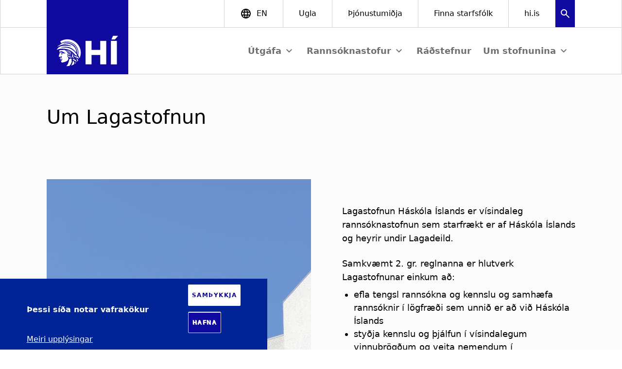

--- FILE ---
content_type: text/html; charset=UTF-8
request_url: https://lagastofnun.hi.is/is/um-lagastofnun
body_size: 59236
content:
<!DOCTYPE html>
<html lang="is" dir="ltr" prefix="og: https://ogp.me/ns#">
  <head>
    <meta charset="utf-8" />
<style>/* @see https://github.com/aFarkas/lazysizes#broken-image-symbol */.js img.lazyload:not([src]) { visibility: hidden; }/* @see https://github.com/aFarkas/lazysizes#automatically-setting-the-sizes-attribute */.js img.lazyloaded[data-sizes=auto] { display: block; width: 100%; }/* Transition effect. */.js .lazyload, .js .lazyloading { opacity: 0; }.js .lazyloaded { opacity: 1; -webkit-transition: opacity 2000ms; transition: opacity 2000ms; }</style>
<script>var _paq = _paq || [];(function(){var u=(("https:" == document.location.protocol) ? "https://vefgreinir.hi.is/" : "http://vefgreinir.hi.is/");_paq.push(["setSiteId", "74"]);_paq.push(["setTrackerUrl", u+"matomo.php"]);_paq.push(["setDoNotTrack", 1]);if (!window.matomo_search_results_active) {_paq.push(["trackPageView"]);}_paq.push(["setIgnoreClasses", ["no-tracking","colorbox"]]);_paq.push(["enableLinkTracking"]);var d=document,g=d.createElement("script"),s=d.getElementsByTagName("script")[0];g.type="text/javascript";g.defer=true;g.async=true;g.src=u+"matomo.js";s.parentNode.insertBefore(g,s);})();</script>
<link rel="canonical" href="https://lagastofnun.hi.is/is/um-lagastofnun" />
<meta name="Generator" content="Drupal 10 (https://www.drupal.org)" />
<meta name="MobileOptimized" content="width" />
<meta name="HandheldFriendly" content="true" />
<meta name="viewport" content="width=device-width, initial-scale=1.0" />
<style>div#sliding-popup, div#sliding-popup .eu-cookie-withdraw-banner, .eu-cookie-withdraw-tab {background: #002496} div#sliding-popup.eu-cookie-withdraw-wrapper { background: transparent; } #sliding-popup h1, #sliding-popup h2, #sliding-popup h3, #sliding-popup p, #sliding-popup label, #sliding-popup div, .eu-cookie-compliance-more-button, .eu-cookie-compliance-secondary-button, .eu-cookie-withdraw-tab { color: #fff;} .eu-cookie-withdraw-tab { border-color: #fff;}</style>
<meta name="theme-color" content="#232222" />
<style>body { visibility: hidden; } .body-loaded { visibility: visible; }</style>
<link href="https://lagastofnun.hi.is/profiles/contrib/stofnanir/themes/custom/volcano/favicon/favicon.ico" rel="icon" sizes="any" />
<link href="https://lagastofnun.hi.is/profiles/contrib/stofnanir/themes/custom/volcano/favicon/icon.svg" rel="icon" type="image/svg+xml" />
<link href="https://lagastofnun.hi.is/profiles/contrib/stofnanir/themes/custom/volcano/favicon/apple-touch-icon.png" rel="apple-touch-icon" />
<link rel="alternate" hreflang="is" href="https://lagastofnun.hi.is/is/um-lagastofnun" />

    <title>Um Lagastofnun | Lagastofnun Háskóla Íslands</title>
    
    <link rel="stylesheet" media="all" href="/sites/lagastofnun.hi.is/files/css/css_XRC93lYeZk0Wif1MkgG6bAXycv7kcizlnrUFLYAq7D0.css?delta=0&amp;language=is&amp;theme=volcano&amp;include=[base64]" />
<link rel="stylesheet" media="all" href="/profiles/contrib/stofnanir/themes/custom/volcano/dist/quartz.css?t5v71g" />
<link rel="stylesheet" media="all" href="/sites/lagastofnun.hi.is/files/css/css_-vQXw7YM5bnWAh8mTQIJhOALtyov081GAoa30-rQuCc.css?delta=2&amp;language=is&amp;theme=volcano&amp;include=[base64]" />

  </head>
  <body>
    
        <a href="#main-content" class="visually-hidden focusable bg-theme-brand text-center font-bold text-white text-xl py-3 focus:block border-4 border-theme-pink">
      Skip to main content
    </a>

      <div class="dialog-off-canvas-main-canvas" data-off-canvas-main-canvas>
    
  
<div class="page-wrapper relative bg-gray-50">
    <div class="2xl:px-[calc(100vw*0.05+96px)]  2xs:px-0 flex flex-col min-h-screen justify-between">
    <qz-section class="border-b-1 border-l-1 border-r-1 bg-white">
      <div class="2xs:hidden xl:flex justify-end md:h-14 bg-white font-medium">
                                                                        <div class="md:w-[168px] bg-theme-brand -mb-[2px] -ml-[1px]">
              <a href="/is" rel="home" alt="Home">
                <span class="object-cover md:h-24 md:w-242" alt="Home"></span>
              </a>
            </div>
                          <div class="grow"></div>
          
          
                

  <qz-link block class="border-r-1 grid place-items-center border-l-1 uppercase text-base px-8" href="https://lawinstitute.hi.is" label="en"
     iconBefore="language"      iconSize="24"  target="_blank" >
  </qz-link>
          
      

  <qz-link block class="border-r-1 grid place-items-center text-base px-8" href="https://ugla.hi.is" label="Ugla"
         iconSize="24"  target="_blank" >
  </qz-link>
          
      

  <qz-link block class="border-r-1 grid place-items-center text-base px-8" href="https://thjonusta.hi.is" label="Þjónustumiðja"
         iconSize="24"  target="_blank" >
  </qz-link>
          
      

  <qz-link block class="border-r-1 grid place-items-center text-base px-8" href="https://hi.is/starfsmannaleit" label="Finna starfsfólk"
         iconSize="24"  target="_blank" >
  </qz-link>
          
      

  <qz-link block class="border-r-1 grid place-items-center text-base px-8" href="https://hi.is" label="hi.is"
         iconSize="24"  target="_blank" >
  </qz-link>
<qz-overlay class="inline-block" backdrop-color="#10099F">
  <qz-button search_block iconafter="" iconbefore="" icononly="" icononlyname="search" icon="" slot="opener" color="text-theme-brand" aria-label="Search"></qz-button>
  <qz-button iconafter="" iconbefore="" icononly="" icononlyname="close" icon="" slot="closer" color="text-theme-brand" tertiary="" aria-label="Close"></qz-button>

    <div class="pt-3xl lg:pt-3xl h-[1000px]">
    <qz-section class="bg-white" spacing="top-large">
              <div class="views-element-container"><div class="js-view-dom-id-bb202a8e2f64fabafa89c1475f0232ccca32f5a3c487efcb54896cf13d5dceac">
  
  
  

  
  
  <qz-section width="wide" spacing="bottom-small top-small">
    <form class="views-exposed-form" novalidate="novalidate" data-drupal-selector="views-exposed-form-search-icelandic-page-1" action="/is/leit" method="get" id="views-exposed-form-search-icelandic-page-1" accept-charset="UTF-8">
      <div class="js-form-item form-item form-type-textfield js-form-type-textfield form-item-search-api-fulltext js-form-item-search-api-fulltext form-no-label">
        <input placeholder="Leita" data-drupal-selector="edit-search-api-fulltext" type="text" id="edit-search-api-fulltext" name="search_api_fulltext" value="" size="30" maxlength="128" class="form-text form-input" />

        </div>
<div data-drupal-selector="edit-actions" class="form-actions js-form-wrapper form-wrapper" id="edit-actions"><input data-drupal-selector="edit-submit-search-icelandic" type="submit" id="edit-submit-search-icelandic" value="Virkja" class="button js-form-submit form-submit" />
</div>


    </form>
  </qz-section>



  

  <qz-section width="text" spacing="bottom-small top-small">
      <p>Leitin skilaði engum niðurstöðum.</p>

    </qz-section>
    

  
  

  
  
</div>
</div>

          </qz-section>
  </div>
</qz-overlay>
      </div>
    </qz-section>
        <header class="w-full items-center justify-between  h-2xl lg:relative">
		<div class="md:h-20 lg:h-24 w-full flex bg-white">
		        <div class="md:w-[64px] lg:w-[96px] lg:min-w-[96px] lg:max-w-[96px]  border-l-1 border-b-1"></div>
                              <div class="md:w-[140px] lg:w-[168px] lg:min-w-[168px] lg:max-w-[168px] md:h-20 lg:h-24 bg-theme-brand">
              <a href="/is" rel="home" alt="Home">
                <span class="object-cover"><svg width="168" height="96" viewBox="0 0 168 96" fill="none" xmlns="http://www.w3.org/2000/svg" aria-hidden="true" focusable="false">
  <rect width="167.928" height="96.0003" transform="translate(0 -0.000366211)" fill="#10099F"/>
  <path d="M80.0776 27.1593H92.3857V45.8697H110.273V27.1593H122.655V75.616H110.273V56.1577H92.3857V75.616H80.0776V27.1593Z" fill="white"/>
  <path d="M144.504 27.1593H132.196V75.616H144.504V27.1593Z" fill="white"/>
  <path d="M136.63 16.8453H146.871L140.442 24.3451H133.192L136.63 16.8453Z" fill="white"/>
  <path d="M42.2076 52.6463C44.5251 56.3081 47.514 57.4791 50.6776 56.7326C50.7282 56.7081 50.7282 56.633 50.6776 56.633C47.7133 56.4583 44.1511 53.195 41.9578 50.0804C40.5124 48.0373 37.0744 45.4469 35.3561 45.5956C35.3071 45.6201 34.2848 45.7703 34.2848 45.7703C32.7903 45.9941 30.623 46.1197 28.2058 46.1443C27.159 46.1688 25.8147 47.0655 25.8392 48.586C26.0385 49.7815 27.2846 49.5332 27.8578 49.3079C28.7791 48.9585 29.3278 48.3867 30.5233 48.5109C33.1643 48.7592 35.6305 51.4002 38.4216 52.1236C38.745 52.2983 38.771 52.3474 38.771 52.473C38.771 52.8715 38.5718 52.8715 38.3971 52.8225C36.9026 52.3734 34.9836 53.2455 33.6884 52.7474C32.6921 52.3734 32.617 52.1496 31.8691 51.4767C30.9969 50.7042 29.9501 49.4581 28.3069 50.7042C28.1322 50.8544 27.8593 51.0277 27.6586 51.0782C27.2095 51.1778 26.7619 51.1287 26.3128 50.9035C26.2965 50.9035 26.2883 50.9117 26.2883 50.928C26.5121 51.1273 26.7374 51.4016 26.837 51.7496C27.0117 52.3474 26.8615 52.7965 26.8615 52.7965L26.6623 53.3192C26.6117 53.4188 26.5872 53.5184 26.5626 53.6181L26.4876 53.7928C25.9143 55.3118 24.7938 58.7252 25.0682 59.3981C25.4667 60.3944 27.3857 59.6724 28.5062 59.697C29.1285 59.7215 29.7263 60.071 29.9761 60.0464C30.3991 59.9959 30.4497 59.5483 30.275 59.2494C30.1508 59.0501 29.8519 58.8263 29.553 58.7267C29.2787 58.627 28.8556 58.7772 28.756 58.5274C28.9552 58.0293 29.9775 58.3527 30.3746 58.5779C30.6244 58.7267 32.2676 59.9728 30.8973 61.5423C30.7226 61.7416 30.0757 61.9914 29.5761 62.0159C29.3263 61.1683 28.3805 61.4427 27.8824 61.717C27.5084 61.9163 27.5344 62.6383 27.4839 63.0873C27.4333 63.3617 27.4333 63.4613 27.3337 63.7356C27.2586 64.01 27.2832 64.2338 27.2832 64.2338C27.9806 64.1587 28.3791 63.7602 28.8036 63.636C29.1776 63.5364 29.6007 63.9349 29.9746 64.0836C30.8713 64.4576 31.6193 64.6323 32.8148 64.6063C32.6401 65.4539 31.7189 65.5535 31.3449 65.5781C30.8468 65.5781 30.3732 65.2792 29.8245 65.2792C29.2758 65.2792 28.7285 65.5781 28.1798 65.5535C28.1553 65.5535 28.1553 65.5781 28.1553 65.6041C28.2549 65.7283 28.3545 65.9275 28.3791 66.0272C28.4296 66.326 28.1293 66.6495 28.0557 66.9484C28.0557 66.9729 28.0802 66.9989 28.1062 66.9729C28.4051 66.5499 29.1025 66.4502 29.8505 66.4502C30.4482 66.4502 30.9464 66.6249 31.3955 66.4502C31.6193 66.3751 31.6193 66.1008 31.8445 66.1513C32.0192 66.1759 32.0192 66.5499 31.9947 66.6249C31.7709 67.3469 30.9738 67.6963 30.3746 68.0443C30.3501 68.0689 29.901 68.4183 29.8014 68.8659C29.6266 69.5142 29.7017 69.6139 29.7508 69.9618C29.9255 70.7343 30.5479 72.4786 34.3353 71.3321C34.9576 71.1329 40.5644 70.0369 43.3295 67.2964C43.3541 67.2718 46.369 64.0331 43.305 59.8717C42.7563 59.0992 42.6321 58.7252 42.6321 58.0278C42.8313 55.436 42.6321 53.7422 42.0343 52.447C42.0588 52.4716 42.1585 52.5467 42.209 52.6463H42.2076ZM28.33 51.5994C28.3055 51.4998 28.2304 51.3756 28.2304 51.276C28.6043 51.0017 29.2267 51.0017 29.6757 51.1013C30.6475 51.3251 31.2453 52.4716 31.9427 52.7705C31.6438 53.0448 31.2207 53.2441 30.623 53.3683C30.7226 53.169 30.8973 52.5958 30.3732 52.2463C30.2735 52.7445 29.8995 52.8687 29.6252 53.0188C29.5747 53.1935 29.6007 53.2426 29.6007 53.3177C29.3018 53.0939 29.3263 53.0679 29.2267 52.7199C29.4014 52.6449 29.4505 52.5207 29.4765 52.3705C29.6007 51.6731 28.9032 51.3987 28.33 51.598V51.5994ZM32.939 53.7422C32.8885 53.8664 32.7398 54.2404 32.6401 54.3646C32.1665 54.9378 31.2698 55.3609 30.5479 55.062C30.0988 54.8873 29.0534 54.5393 29.4765 53.8664C30.597 54.4151 31.5947 53.543 32.3167 53.0694C32.5405 53.169 32.7152 53.2686 32.8394 53.3437C33.0141 53.4188 33.0141 53.5184 32.939 53.7422Z" fill="white"/>
  <path d="M59.0741 63.3584C64.356 64.8283 61.5909 67.7927 63.5835 69.5124C64.0325 68.9897 64.4311 68.4656 64.8296 67.9429C63.9329 66.0239 64.4065 63.832 59.0987 63.2833C59.0236 63.2588 59.0236 63.3338 59.0741 63.3584Z" fill="white"/>
  <path d="M60.2204 72.8265C60.0211 72.6763 59.7973 72.5276 59.5981 72.3529C59.3988 72.2027 58.4776 71.4057 58.2783 71.257C58.2783 72.0786 58.3534 73.225 58.3029 74.2964C58.9512 73.8228 59.5981 73.3247 60.2218 72.8265H60.2204Z" fill="white"/>
  <path d="M56.3598 75.492C56.7092 73.5745 56.8579 71.1573 56.3598 69.787C55.5382 69.2138 54.8898 68.8904 54.0177 68.3922C53.7694 71.0086 52.9709 73.5239 51.7753 75.866C51.4764 76.4638 51.0273 77.2363 50.5552 77.9842C52.5983 77.3864 54.5419 76.5388 56.3598 75.4934V75.492Z" fill="white"/>
  <path d="M51.5254 70.7085C52.1737 68.8892 50.8771 67.8192 51.4749 64.3307L51.5254 63.8571C50.2793 63.4831 47.5893 63.434 46.967 64.4549C45.7454 66.423 45.2487 75.1183 40.439 79.079C41.1364 79.1295 41.8583 79.1541 42.5818 79.1541C43.952 79.1541 45.3223 79.0544 46.6421 78.8552C48.5105 77.2856 50.0555 74.8685 51.5254 70.7085Z" fill="white"/>
  <path d="M21.2565 45.5204C20.7583 45.2966 21.2319 44.6237 22.2528 43.2029C29.8016 32.8629 49.9069 38.5693 51.2021 38.3701C52.1493 38.2199 38.3713 31.0956 28.2061 36.4511C26.4373 37.3723 22.2513 39.1166 21.9784 38.3701C21.9784 38.3701 26.8863 35.9038 29.0291 33.9603C29.1533 33.8361 29.8262 33.312 30.45 32.9135C34.311 30.596 38.7713 29.5 43.3052 29.7744C55.4876 30.4963 64.8313 40.8117 64.1079 52.7444C64.0588 53.5414 63.9591 54.3384 63.8335 55.1109C63.2603 54.363 62.7376 53.6656 62.713 53.5414C62.713 53.5414 64.3071 34.2578 43.903 31.1692C40.1907 30.596 36.2545 31.1938 33.5385 32.7893C34.4352 32.7388 35.3319 32.7142 36.0553 32.59C45.4726 30.9959 61.4424 36.6013 60.8691 51.2253C60.8446 51.6989 54.64 41.8081 44.8502 39.9642C33.8634 37.8965 28.7317 41.011 28.7317 41.011C28.7317 41.011 36.0062 40.0898 43.8048 41.6333C52.7485 43.4022 59.5754 50.4023 63.113 57.2292C62.8632 57.7273 59.9494 57.479 59.2014 56.5809C56.9099 53.7652 50.805 46.4156 42.8836 44.5472C26.7651 40.7107 21.8817 45.8178 21.2579 45.5189L21.2565 45.5204Z" fill="white"/>
  <path d="M51.3521 52.8207C48.6866 52.8712 46.9178 47.8622 42.2582 46.1685C42.2077 46.144 42.2337 46.0689 42.2828 46.0689C47.839 46.6176 49.1833 51.101 51.3766 52.721C51.4012 52.7716 51.4012 52.8207 51.3521 52.8207ZM51.4026 55.0876C48.8368 54.0408 43.63 46.492 38.995 45.8942C38.9444 45.8942 38.9199 45.9692 38.9704 45.9938C42.6827 47.6124 47.865 55.0617 51.3781 55.1873C51.4531 55.1627 51.4531 55.0876 51.4026 55.0876ZM51.9513 61.8149C49.3349 57.1308 46.4947 61.7398 43.3816 55.4862C43.3571 55.4356 43.282 55.4616 43.282 55.5107C44.1036 63.6328 49.4851 60.2944 51.8777 61.864C51.9282 61.9145 51.9773 61.864 51.9527 61.8134L51.9513 61.8149Z" fill="white"/>
  <path d="M61.6662 71.2325C58.6772 67.1967 53.2697 67.819 53.843 63.4598C53.843 63.4093 53.918 63.4093 53.9426 63.4353C55.1382 66.2264 60.2453 63.5349 61.7658 71.1834C61.7412 71.2339 61.6907 71.2585 61.6662 71.2339V71.2325Z" fill="white"/>
  <path d="M57.9781 64.056C47.0664 59.1972 55.8599 55.5859 52.2227 51.7234C52.2227 51.707 52.2308 51.6989 52.2472 51.6989C57.7283 56.3324 51.0271 59.6462 58.0272 63.9563C58.0778 64.0069 58.0272 64.0805 57.9767 64.056H57.9781Z" fill="white"/>
  <path d="M65.6268 64.8043C64.3056 59.7462 55.1627 62.9604 56.3092 56.0844C56.3092 56.0339 56.3842 56.0339 56.4088 56.0844C58.1776 62.2139 66.5235 55.6108 65.7264 64.8043C65.7019 64.8288 65.6268 64.8548 65.6268 64.8043Z" fill="white"/>
  <path d="M64.7806 56.4583C65.0549 55.2873 65.2296 54.0672 65.3033 52.8456C66.0512 40.2647 56.2354 29.4266 43.4047 28.6541C38.7451 28.3797 34.1867 29.4511 30.1754 31.7686C30.1263 31.7686 30.0758 31.7932 30.0267 31.7932L27.8594 28.231C32.7673 25.1164 38.4231 23.6711 44.2523 24.0205C59.4496 24.9172 71.0587 38.0222 70.1621 53.195C69.9628 56.633 69.1412 59.8963 67.7449 62.9617C67.1962 60.8435 66.2259 58.7022 64.7806 56.4597V56.4583Z" fill="white"/>
</svg>
</span>
              </a>
            </div>
                          <div class="border-b-1 grow"></div>
        <div class="border-b-1 flex justify-center place-items-center">
                      

<nav role="navigation" aria-label="block-volcano-mainnavigation-menu" class="menu-block-volcano-mainnavigation-menu">
            
  <h2 class="visually-hidden" id="block-volcano-mainnavigation-menu">Main navigation</h2>
  

        

<qz-dropdown-menu expand-a11y-label="View submenu" class="hidden lg:flex">
                <ul slot="menu" role="menu">
                              <li aria-label="Útgáfa" class="dropdown-menu-button dropdown-menu-parent-button">
                                      
          <ul>
                  <li class="dropdown-menu-child-button">
            <a href="/is/utgafa" data-drupal-link-system-path="node/35">Útgáfa</a>
          </li>
                          <li class="dropdown-menu-child-button">
            <a href="/is/utgafa/ritrod" data-drupal-link-system-path="node/28">Ritröð</a>
          </li>
                  <li class="dropdown-menu-child-button">
            <a href="/is/utgafa/baekur" data-drupal-link-system-path="node/44">Bækur</a>
          </li>
                  <li class="dropdown-menu-child-button">
            <a href="/is/utgafa/skyrslur-og-alitsgerdir" data-drupal-link-system-path="node/37">Skýrslur</a>
          </li>
              </ul>
      
                          </li>
                                        <li aria-label="Rannsóknastofur" class="dropdown-menu-button dropdown-menu-parent-button">
                                      
          <ul>
                  <li class="dropdown-menu-child-button">
            <a href="/is/rannsoknastofur" data-drupal-link-system-path="node/32">Rannsóknastofur</a>
          </li>
                          <li class="dropdown-menu-child-button">
            <a href="/is/rannsoknastofur/rannsoknastofa-i-evropuretti" data-drupal-link-system-path="node/31">Rannsóknastofa í Evrópurétti</a>
          </li>
                  <li class="dropdown-menu-child-button">
            <a href="/is/rannsoknastofur/rannsoknastofa-i-nordurslodaretti" data-drupal-link-system-path="node/33">Rannsóknastofa í norðurslóðarétti</a>
          </li>
                  <li class="dropdown-menu-child-button">
            <a href="/is/rannsoknastofur/rannsoknastofa-i-refsiretti" data-drupal-link-system-path="node/34">Rannsóknastofa í refsirétti</a>
          </li>
                  <li class="dropdown-menu-child-button">
            <a href="/is/rannsoknastofur/rannsoknastofa-i-stjornsysluretti" data-drupal-link-system-path="node/10">Rannsóknastofa í stjórnsýslurétti</a>
          </li>
                  <li class="dropdown-menu-child-button">
            <a href="/is/rannsoknastofur/rannsoknastofa-i-umhverfis-og-audlindaretti" data-drupal-link-system-path="node/2">Rannsóknastofa í umhverfis- og auðlindarétti</a>
          </li>
              </ul>
      
                          </li>
                                        <li class="dropdown-menu-button">
              <a href="/is/radstefnur" data-drupal-link-system-path="node/68">Ráðstefnur</a>
            </li>
                                        <li aria-label="Um stofnunina" class="dropdown-menu-button dropdown-menu-parent-button">
                                      
          <ul>
                  <li class="dropdown-menu-child-button">
            <a href="/is/um-lagastofnun" data-drupal-link-system-path="node/29" class="is-active" aria-current="page">Um stofnunina</a>
          </li>
                          <li class="dropdown-menu-child-button">
            <a href="/is/um-stofnunina/stjorn-og-starfsfolk" data-drupal-link-system-path="node/49">Stjórn og starfsfólk</a>
          </li>
                  <li class="dropdown-menu-child-button">
            <a href="/is/um-stofnunina/thjonustuverkefni" data-drupal-link-system-path="node/45">Þjónustuverkefni</a>
          </li>
                  <li class="dropdown-menu-child-button">
            <a href="/is/um-stofnunina/rannsoknir" data-drupal-link-system-path="node/30">Rannsóknir </a>
          </li>
              </ul>
      
                          </li>
                        </ul>
    
      
</qz-dropdown-menu>


  </nav>


                    <qz-drawer position="right" variant="mobile-menu" fixed
                     class="2xs:flex xl:hidden header-menu-mobile">
                            <div>
    
<nav role="navigation" aria-label="block-volcano-mainnavigation-2-menu" class="menu-block-volcano-mainnavigation-2-menu">
            
  <h2 class="visually-hidden" id="block-volcano-mainnavigation-2-menu">Main navigation</h2>
  

        <qz-mobile-menu  expand-a11y-label="Expand submenu" back-label="Til baka">
    <div class="fixed top-0 left-0 right-0 h-24 pt-9 pb-4 bg-theme-brand flex items-center justify-between"
         slot="header">
        <div class="object-cover h-14 pl-2">
                                                                                          <svg width="168" height="96" viewBox="0 0 168 96" fill="none" xmlns="http://www.w3.org/2000/svg" aria-hidden="true" focusable="false">
  <rect width="167.928" height="96.0003" transform="translate(0 -0.000366211)" fill="#10099F"/>
  <path d="M80.0776 27.1593H92.3857V45.8697H110.273V27.1593H122.655V75.616H110.273V56.1577H92.3857V75.616H80.0776V27.1593Z" fill="white"/>
  <path d="M144.504 27.1593H132.196V75.616H144.504V27.1593Z" fill="white"/>
  <path d="M136.63 16.8453H146.871L140.442 24.3451H133.192L136.63 16.8453Z" fill="white"/>
  <path d="M42.2076 52.6463C44.5251 56.3081 47.514 57.4791 50.6776 56.7326C50.7282 56.7081 50.7282 56.633 50.6776 56.633C47.7133 56.4583 44.1511 53.195 41.9578 50.0804C40.5124 48.0373 37.0744 45.4469 35.3561 45.5956C35.3071 45.6201 34.2848 45.7703 34.2848 45.7703C32.7903 45.9941 30.623 46.1197 28.2058 46.1443C27.159 46.1688 25.8147 47.0655 25.8392 48.586C26.0385 49.7815 27.2846 49.5332 27.8578 49.3079C28.7791 48.9585 29.3278 48.3867 30.5233 48.5109C33.1643 48.7592 35.6305 51.4002 38.4216 52.1236C38.745 52.2983 38.771 52.3474 38.771 52.473C38.771 52.8715 38.5718 52.8715 38.3971 52.8225C36.9026 52.3734 34.9836 53.2455 33.6884 52.7474C32.6921 52.3734 32.617 52.1496 31.8691 51.4767C30.9969 50.7042 29.9501 49.4581 28.3069 50.7042C28.1322 50.8544 27.8593 51.0277 27.6586 51.0782C27.2095 51.1778 26.7619 51.1287 26.3128 50.9035C26.2965 50.9035 26.2883 50.9117 26.2883 50.928C26.5121 51.1273 26.7374 51.4016 26.837 51.7496C27.0117 52.3474 26.8615 52.7965 26.8615 52.7965L26.6623 53.3192C26.6117 53.4188 26.5872 53.5184 26.5626 53.6181L26.4876 53.7928C25.9143 55.3118 24.7938 58.7252 25.0682 59.3981C25.4667 60.3944 27.3857 59.6724 28.5062 59.697C29.1285 59.7215 29.7263 60.071 29.9761 60.0464C30.3991 59.9959 30.4497 59.5483 30.275 59.2494C30.1508 59.0501 29.8519 58.8263 29.553 58.7267C29.2787 58.627 28.8556 58.7772 28.756 58.5274C28.9552 58.0293 29.9775 58.3527 30.3746 58.5779C30.6244 58.7267 32.2676 59.9728 30.8973 61.5423C30.7226 61.7416 30.0757 61.9914 29.5761 62.0159C29.3263 61.1683 28.3805 61.4427 27.8824 61.717C27.5084 61.9163 27.5344 62.6383 27.4839 63.0873C27.4333 63.3617 27.4333 63.4613 27.3337 63.7356C27.2586 64.01 27.2832 64.2338 27.2832 64.2338C27.9806 64.1587 28.3791 63.7602 28.8036 63.636C29.1776 63.5364 29.6007 63.9349 29.9746 64.0836C30.8713 64.4576 31.6193 64.6323 32.8148 64.6063C32.6401 65.4539 31.7189 65.5535 31.3449 65.5781C30.8468 65.5781 30.3732 65.2792 29.8245 65.2792C29.2758 65.2792 28.7285 65.5781 28.1798 65.5535C28.1553 65.5535 28.1553 65.5781 28.1553 65.6041C28.2549 65.7283 28.3545 65.9275 28.3791 66.0272C28.4296 66.326 28.1293 66.6495 28.0557 66.9484C28.0557 66.9729 28.0802 66.9989 28.1062 66.9729C28.4051 66.5499 29.1025 66.4502 29.8505 66.4502C30.4482 66.4502 30.9464 66.6249 31.3955 66.4502C31.6193 66.3751 31.6193 66.1008 31.8445 66.1513C32.0192 66.1759 32.0192 66.5499 31.9947 66.6249C31.7709 67.3469 30.9738 67.6963 30.3746 68.0443C30.3501 68.0689 29.901 68.4183 29.8014 68.8659C29.6266 69.5142 29.7017 69.6139 29.7508 69.9618C29.9255 70.7343 30.5479 72.4786 34.3353 71.3321C34.9576 71.1329 40.5644 70.0369 43.3295 67.2964C43.3541 67.2718 46.369 64.0331 43.305 59.8717C42.7563 59.0992 42.6321 58.7252 42.6321 58.0278C42.8313 55.436 42.6321 53.7422 42.0343 52.447C42.0588 52.4716 42.1585 52.5467 42.209 52.6463H42.2076ZM28.33 51.5994C28.3055 51.4998 28.2304 51.3756 28.2304 51.276C28.6043 51.0017 29.2267 51.0017 29.6757 51.1013C30.6475 51.3251 31.2453 52.4716 31.9427 52.7705C31.6438 53.0448 31.2207 53.2441 30.623 53.3683C30.7226 53.169 30.8973 52.5958 30.3732 52.2463C30.2735 52.7445 29.8995 52.8687 29.6252 53.0188C29.5747 53.1935 29.6007 53.2426 29.6007 53.3177C29.3018 53.0939 29.3263 53.0679 29.2267 52.7199C29.4014 52.6449 29.4505 52.5207 29.4765 52.3705C29.6007 51.6731 28.9032 51.3987 28.33 51.598V51.5994ZM32.939 53.7422C32.8885 53.8664 32.7398 54.2404 32.6401 54.3646C32.1665 54.9378 31.2698 55.3609 30.5479 55.062C30.0988 54.8873 29.0534 54.5393 29.4765 53.8664C30.597 54.4151 31.5947 53.543 32.3167 53.0694C32.5405 53.169 32.7152 53.2686 32.8394 53.3437C33.0141 53.4188 33.0141 53.5184 32.939 53.7422Z" fill="white"/>
  <path d="M59.0741 63.3584C64.356 64.8283 61.5909 67.7927 63.5835 69.5124C64.0325 68.9897 64.4311 68.4656 64.8296 67.9429C63.9329 66.0239 64.4065 63.832 59.0987 63.2833C59.0236 63.2588 59.0236 63.3338 59.0741 63.3584Z" fill="white"/>
  <path d="M60.2204 72.8265C60.0211 72.6763 59.7973 72.5276 59.5981 72.3529C59.3988 72.2027 58.4776 71.4057 58.2783 71.257C58.2783 72.0786 58.3534 73.225 58.3029 74.2964C58.9512 73.8228 59.5981 73.3247 60.2218 72.8265H60.2204Z" fill="white"/>
  <path d="M56.3598 75.492C56.7092 73.5745 56.8579 71.1573 56.3598 69.787C55.5382 69.2138 54.8898 68.8904 54.0177 68.3922C53.7694 71.0086 52.9709 73.5239 51.7753 75.866C51.4764 76.4638 51.0273 77.2363 50.5552 77.9842C52.5983 77.3864 54.5419 76.5388 56.3598 75.4934V75.492Z" fill="white"/>
  <path d="M51.5254 70.7085C52.1737 68.8892 50.8771 67.8192 51.4749 64.3307L51.5254 63.8571C50.2793 63.4831 47.5893 63.434 46.967 64.4549C45.7454 66.423 45.2487 75.1183 40.439 79.079C41.1364 79.1295 41.8583 79.1541 42.5818 79.1541C43.952 79.1541 45.3223 79.0544 46.6421 78.8552C48.5105 77.2856 50.0555 74.8685 51.5254 70.7085Z" fill="white"/>
  <path d="M21.2565 45.5204C20.7583 45.2966 21.2319 44.6237 22.2528 43.2029C29.8016 32.8629 49.9069 38.5693 51.2021 38.3701C52.1493 38.2199 38.3713 31.0956 28.2061 36.4511C26.4373 37.3723 22.2513 39.1166 21.9784 38.3701C21.9784 38.3701 26.8863 35.9038 29.0291 33.9603C29.1533 33.8361 29.8262 33.312 30.45 32.9135C34.311 30.596 38.7713 29.5 43.3052 29.7744C55.4876 30.4963 64.8313 40.8117 64.1079 52.7444C64.0588 53.5414 63.9591 54.3384 63.8335 55.1109C63.2603 54.363 62.7376 53.6656 62.713 53.5414C62.713 53.5414 64.3071 34.2578 43.903 31.1692C40.1907 30.596 36.2545 31.1938 33.5385 32.7893C34.4352 32.7388 35.3319 32.7142 36.0553 32.59C45.4726 30.9959 61.4424 36.6013 60.8691 51.2253C60.8446 51.6989 54.64 41.8081 44.8502 39.9642C33.8634 37.8965 28.7317 41.011 28.7317 41.011C28.7317 41.011 36.0062 40.0898 43.8048 41.6333C52.7485 43.4022 59.5754 50.4023 63.113 57.2292C62.8632 57.7273 59.9494 57.479 59.2014 56.5809C56.9099 53.7652 50.805 46.4156 42.8836 44.5472C26.7651 40.7107 21.8817 45.8178 21.2579 45.5189L21.2565 45.5204Z" fill="white"/>
  <path d="M51.3521 52.8207C48.6866 52.8712 46.9178 47.8622 42.2582 46.1685C42.2077 46.144 42.2337 46.0689 42.2828 46.0689C47.839 46.6176 49.1833 51.101 51.3766 52.721C51.4012 52.7716 51.4012 52.8207 51.3521 52.8207ZM51.4026 55.0876C48.8368 54.0408 43.63 46.492 38.995 45.8942C38.9444 45.8942 38.9199 45.9692 38.9704 45.9938C42.6827 47.6124 47.865 55.0617 51.3781 55.1873C51.4531 55.1627 51.4531 55.0876 51.4026 55.0876ZM51.9513 61.8149C49.3349 57.1308 46.4947 61.7398 43.3816 55.4862C43.3571 55.4356 43.282 55.4616 43.282 55.5107C44.1036 63.6328 49.4851 60.2944 51.8777 61.864C51.9282 61.9145 51.9773 61.864 51.9527 61.8134L51.9513 61.8149Z" fill="white"/>
  <path d="M61.6662 71.2325C58.6772 67.1967 53.2697 67.819 53.843 63.4598C53.843 63.4093 53.918 63.4093 53.9426 63.4353C55.1382 66.2264 60.2453 63.5349 61.7658 71.1834C61.7412 71.2339 61.6907 71.2585 61.6662 71.2339V71.2325Z" fill="white"/>
  <path d="M57.9781 64.056C47.0664 59.1972 55.8599 55.5859 52.2227 51.7234C52.2227 51.707 52.2308 51.6989 52.2472 51.6989C57.7283 56.3324 51.0271 59.6462 58.0272 63.9563C58.0778 64.0069 58.0272 64.0805 57.9767 64.056H57.9781Z" fill="white"/>
  <path d="M65.6268 64.8043C64.3056 59.7462 55.1627 62.9604 56.3092 56.0844C56.3092 56.0339 56.3842 56.0339 56.4088 56.0844C58.1776 62.2139 66.5235 55.6108 65.7264 64.8043C65.7019 64.8288 65.6268 64.8548 65.6268 64.8043Z" fill="white"/>
  <path d="M64.7806 56.4583C65.0549 55.2873 65.2296 54.0672 65.3033 52.8456C66.0512 40.2647 56.2354 29.4266 43.4047 28.6541C38.7451 28.3797 34.1867 29.4511 30.1754 31.7686C30.1263 31.7686 30.0758 31.7932 30.0267 31.7932L27.8594 28.231C32.7673 25.1164 38.4231 23.6711 44.2523 24.0205C59.4496 24.9172 71.0587 38.0222 70.1621 53.195C69.9628 56.633 69.1412 59.8963 67.7449 62.9617C67.1962 60.8435 66.2259 58.7022 64.7806 56.4597V56.4583Z" fill="white"/>
</svg>
                              </div>

        <div class="flex shrink-0 items-center mr-20">
            <qz-icon class="mr-2" name="language"></qz-icon>
            <ul class="flex p-0 items-center list-none gap-1">
                <li class="active">
                    <a class="text-white px-1 py-2 leading-normal border-b-2" href="/is" >ÍSL</a>
                </li>
                <li class="">
                    <a class="text-primary-300 px-1 p-2 leading-normal" href="https://lawinstitute.hi.is">ENG</a>
                </li>
            </ul>
        </div>
    </div>
                                <ul slot="menu-top" role="menu">
                                                    <li role="menuitem">
                                                                              <a href="/is/utgafa" data-drupal-link-system-path="node/35">Útgáfa</a>
                                                        <ul>
                                                      <div class="nav-link--parent border-0 border-b-1 border-primary-200">
                        <qz-button block sub-menu-button auto-height no-padding mega-menu-parent-button
                                   label="Útgáfa" iconafter="arrow_forward"
                                   href="/is/utgafa"></qz-button>
                    </div>
                                                                        <li role="menuitem">
                                                    <div class="mobile-menu-button">
                                                                    <qz-button block sub-menu-button auto-height no-padding iconafter="arrow_forward"
                                               label="Ritröð" href="/is/utgafa/ritrod"></qz-button>
                                                            </div>
                                            </li>
                                    <li role="menuitem">
                                                    <div class="mobile-menu-button">
                                                                    <qz-button block sub-menu-button auto-height no-padding iconafter="arrow_forward"
                                               label="Bækur" href="/is/utgafa/baekur"></qz-button>
                                                            </div>
                                            </li>
                                    <li role="menuitem">
                                                    <div class="mobile-menu-button">
                                                                    <qz-button block sub-menu-button auto-height no-padding iconafter="arrow_forward"
                                               label="Skýrslur" href="/is/utgafa/skyrslur-og-alitsgerdir"></qz-button>
                                                            </div>
                                            </li>
                            </ul>
                        
                                                                      </li>
                                    <li role="menuitem">
                                                                              <a href="/is/rannsoknastofur" data-drupal-link-system-path="node/32">Rannsóknastofur</a>
                                                        <ul>
                                                      <div class="nav-link--parent border-0 border-b-1 border-primary-200">
                        <qz-button block sub-menu-button auto-height no-padding mega-menu-parent-button
                                   label="Rannsóknastofur" iconafter="arrow_forward"
                                   href="/is/rannsoknastofur"></qz-button>
                    </div>
                                                                        <li role="menuitem">
                                                    <div class="mobile-menu-button">
                                                                    <qz-button block sub-menu-button auto-height no-padding iconafter="arrow_forward"
                                               label="Rannsóknastofa í Evrópurétti" href="/is/rannsoknastofur/rannsoknastofa-i-evropuretti"></qz-button>
                                                            </div>
                                            </li>
                                    <li role="menuitem">
                                                    <div class="mobile-menu-button">
                                                                    <qz-button block sub-menu-button auto-height no-padding iconafter="arrow_forward"
                                               label="Rannsóknastofa í norðurslóðarétti" href="/is/rannsoknastofur/rannsoknastofa-i-nordurslodaretti"></qz-button>
                                                            </div>
                                            </li>
                                    <li role="menuitem">
                                                    <div class="mobile-menu-button">
                                                                    <qz-button block sub-menu-button auto-height no-padding iconafter="arrow_forward"
                                               label="Rannsóknastofa í refsirétti" href="/is/rannsoknastofur/rannsoknastofa-i-refsiretti"></qz-button>
                                                            </div>
                                            </li>
                                    <li role="menuitem">
                                                    <div class="mobile-menu-button">
                                                                    <qz-button block sub-menu-button auto-height no-padding iconafter="arrow_forward"
                                               label="Rannsóknastofa í stjórnsýslurétti" href="/is/rannsoknastofur/rannsoknastofa-i-stjornsysluretti"></qz-button>
                                                            </div>
                                            </li>
                                    <li role="menuitem">
                                                    <div class="mobile-menu-button">
                                                                    <qz-button block sub-menu-button auto-height no-padding iconafter="arrow_forward"
                                               label="Rannsóknastofa í umhverfis- og auðlindarétti" href="/is/rannsoknastofur/rannsoknastofa-i-umhverfis-og-audlindaretti"></qz-button>
                                                            </div>
                                            </li>
                            </ul>
                        
                                                                      </li>
                                    <li role="menuitem">
                                                    <div class="mobile-menu-button">
                                                                    <qz-button block menu-button no-padding iconafter="arrow_forward"
                                               label="Ráðstefnur" href="/is/radstefnur"></qz-button>
                                                            </div>
                                            </li>
                                    <li role="menuitem">
                                                                              <a href="/is/um-lagastofnun" data-drupal-link-system-path="node/29" class="is-active" aria-current="page">Um stofnunina</a>
                                                        <ul>
                                                      <div class="nav-link--parent border-0 border-b-1 border-primary-200">
                        <qz-button block sub-menu-button auto-height no-padding mega-menu-parent-button
                                   label="Um stofnunina" iconafter="arrow_forward"
                                   href="/is/um-lagastofnun"></qz-button>
                    </div>
                                                                        <li role="menuitem">
                                                    <div class="mobile-menu-button">
                                                                    <qz-button block sub-menu-button auto-height no-padding iconafter="arrow_forward"
                                               label="Stjórn og starfsfólk" href="/is/um-stofnunina/stjorn-og-starfsfolk"></qz-button>
                                                            </div>
                                            </li>
                                    <li role="menuitem">
                                                    <div class="mobile-menu-button">
                                                                    <qz-button block sub-menu-button auto-height no-padding iconafter="arrow_forward"
                                               label="Þjónustuverkefni" href="/is/um-stofnunina/thjonustuverkefni"></qz-button>
                                                            </div>
                                            </li>
                                    <li role="menuitem">
                                                    <div class="mobile-menu-button">
                                                                    <qz-button block sub-menu-button auto-height no-padding iconafter="arrow_forward"
                                               label="Rannsóknir " href="/is/um-stofnunina/rannsoknir"></qz-button>
                                                            </div>
                                            </li>
                            </ul>
                        
                                                                      </li>
                            </ul>
            
                <div class="bg-theme-brand text-white p-0" slot="menu-bottom">
                                    </div>
                        
</qz-mobile-menu>


  </nav>

  </div>

                      </qz-drawer>
        </div>
        <div class="md:w-[96px] border-r-1 border-b-1"></div>
      	</div>
</header>

          <div>
    <qz-section spacing="top-small" width="wide">
  

</qz-section>


  <qz-box   id="block-volcano-sitewidealert">
  
    
  <div data-sitewide-alert></div>
  </qz-box>


  <qz-box   id="block-volcano-titillsidu">
  
    
  
  
<qz-section width="wide" spacing="bottom-small top-small">
  
      <h1 ><span>Um Lagastofnun</span>
</h1>
    
</qz-section>

  </qz-box>

  </div>


        

    <main role="main" class="mb-auto">
      <a id="main-content" tabindex="-1"></a>
      
            
      
            
              <section class="layout-content relative">
            
<div data-drupal-messages-fallback class="hidden"></div>

<article id="hi_read_main" >
    

        


<div class="paragraph paragraph--focus-box-collection qz-local-menu-content" spacing="bottom-large top-large">
  <qz-section  spacing="bottom-large top-large">
    
    
          



  

  
<qz-image-text  image-align="left" imageText="&lt;p&gt;Lagastofnun Háskóla Íslands er vísindaleg rannsóknastofnun sem starfrækt er af Háskóla Íslands og heyrir undir Lagadeild.&lt;/p&gt;

&lt;p&gt;Samkvæmt 2. gr. reglnanna er hlutverk Lagastofnunar einkum að:&amp;nbsp;&lt;/p&gt;

&lt;ul&gt;
	&lt;li&gt;efla tengsl rannsókna og kennslu og samhæfa rannsóknir í lögfræði sem unnið er að við Háskóla Íslands&amp;nbsp;&lt;/li&gt;
	&lt;li&gt;styðja kennslu og þjálfun í vísindalegum vinnubrögðum og veita nemendum í framhaldsnámi aðstöðu og búnað til rannsóknarstarfa eftir því sem kostur er&lt;/li&gt;
	&lt;li&gt;stuðla að samstarfi við innlenda og erlenda rannsóknaraðila á sviði lögfræði og sterkum tengslum við atvinnu- og þjóðlíf&lt;/li&gt;
	&lt;li&gt;sinna lögfræðilegum þjónustuverkefnum&amp;nbsp;&lt;/li&gt;
	&lt;li&gt;gefa út og kynna niðurstöður rannsókna í lögfræði&lt;/li&gt;
	&lt;li&gt;veita fræðslu og ráðgjöf varðandi lögfræðileg málefni&lt;/li&gt;
	&lt;li&gt;gangast fyrir námskeiðum og fyrirlestrum í lögfræði&lt;/li&gt;
	&lt;li&gt;safna gögnum um lögfræðileg efni, varðveita þau og veita aðgang að þeim til vísindalegrar úrvinnslu&lt;/li&gt;
&lt;/ul&gt;
"    >
  <div slot="media"><article>
  
      
          
<img loading="lazy" placeholder_method="convert" width="480" height="480" data-src="[data-uri]" data-sizes="auto" data-srcset="/sites/lagastofnun.hi.is/files/styles/squared_small/public/2021-02/kri_byggingar_hi_200408_005%20%281%29.jpg?h=e75c301f&amp;itok=iOhCOuMa 479w, /sites/lagastofnun.hi.is/files/styles/squared_medium/public/2021-02/kri_byggingar_hi_200408_005%20%281%29.jpg?h=e75c301f&amp;itok=2gKWv9No 480w, /sites/lagastofnun.hi.is/files/styles/squared_large/public/2021-02/kri_byggingar_hi_200408_005%20%281%29.jpg?h=e75c301f&amp;itok=KwFI1kxo 768w" class="lazyload" alt="&quot;&quot;" />



  
  </article>
</div>
</qz-image-text>

      </qz-section>
</div>





<qz-section class="paragraph paragraph--accordion qz-local-menu-content" width="wide" spacing="bottom-small top-small">
  
  

  
  <qz-accordion >
          
          
<h4 slot="invoker" class="">
  <button>
    <span class="mr-auto flex items-center">
      <qz-icon name="checklist" class="mr-2"></qz-icon>
    Reglur 
    </span>
      <qz-icon name="add_circle_filled" opener aria-hidden="true"></qz-icon>
      <qz-icon name="do_not_disturb_on" closer aria-hidden="true"></qz-icon>
  </button>
</h4>

<div slot="content">
  <p>Stofnunin hefur verið starfrækt frá árinu 1974 og starfar eftir reglum frá árinu 2010.</p>
<p><a href="https://www.hi.is/haskolinn/reglur_nr_547_2010" target="_blank">Reglur Lagastofnunar frá árinu 2010.</a></p>

</div>


<h4 slot="invoker" class="">
  <button>
    <span class="mr-auto flex items-center">
      <qz-icon name="checklist" class="mr-2"></qz-icon>
    Ársskýrslur
    </span>
      <qz-icon name="add_circle_filled" opener aria-hidden="true"></qz-icon>
      <qz-icon name="do_not_disturb_on" closer aria-hidden="true"></qz-icon>
  </button>
</h4>

<div slot="content">
  <ul>
<li><a href="/sites/lagastofnun.hi.is/files/2025-06/arsskyrsla-2024.pdf">Ársskýrsla 2024</a></li>
</ul>

</div>


      </qz-accordion>

  </qz-section>

  </article>



  <qz-box   id="block-volcano-socialsharingblock">
  
    
  




<div class="flex justify-center items-center py-6 gap-8 border-t-1 border-b-1 border-theme-decorative">
  <h7>Share</h7>
  <div class="flex social-media-sharing">
    <ul class="gap-10">
                            <li>
          <a class="flex items-center justify-center icon_button"    target="_blank"  rel="noopener noreferrer"  class="facebook-share share"   href="https://www.facebook.com/share.php?u=https://lagastofnun.hi.is/is/um-lagastofnun&amp;title=Um Lagastofnun"
            title="Facebook">
                                                      <qz-icon alt="Facebook" color="blue" name="Facebook - Dark"></qz-icon>
                      </a>

        </li>
                      <li>
          <a class="flex items-center justify-center icon_button"    target="_blank"  rel="noopener noreferrer"  class="linkedin share"   href="https://www.linkedin.com/shareArticle?mini=true&amp;url=https://lagastofnun.hi.is/is/um-lagastofnun&amp;title=Um Lagastofnun&amp;source=https://lagastofnun.hi.is/is/um-lagastofnun"
            title="Linkedin">
                                                      <qz-icon alt="Linkedin" color="blue" name="LinkedIn - Dark"></qz-icon>
                      </a>

        </li>
                      <li>
          <a class="flex items-center justify-center icon_button"    target="_blank"  rel="noopener noreferrer"  class="twitter share"   href="https://twitter.com/intent/tweet?url=https://lagastofnun.hi.is/is/um-lagastofnun&amp;url=https://lagastofnun.hi.is/is/um-lagastofnun&amp;hashtags=Hashtag"
            title="X">
                                                      <qz-icon alt="X" color="blue" name="X"></qz-icon>
                      </a>

        </li>
          </ul>
  </div>
</div>

  </qz-box>


        </section>
      
    </main>

  </div>    
    <footer>
  <qz-section width="wide" class="mb-0 border-y border-y-gray-200 bg-white">
    <div class="md:flex md:justify-between md:items-center py-6 md:py-0 md:pt-1">
      <img src="/profiles/contrib/stofnanir/themes/custom/volcano/src/assets/svg/footer_logo.svg" alt="" class="mb-12 md:mb-0"/>
    </div>
  </qz-section>
  <div class="bg-white">
          
<div>
  <qz-section >
    <div class="grid grid-cols-1 md:grid-cols-2 xl:grid-cols-4">
      




<qz-box   id="block-volcano-addressblock" class="py-6 px-16 2xs:border-b-[1px] xl:border-b-0 xl:border-r-[1px] last:border-r-0">
    
      <h2 class="m-0 text-sm text-gray-500 uppercase mt-0 mb-[1rem] p-0">Lagastofnun</h2>
    
  <div region="footer_top"><p><qz-icon name="location_on"></qz-icon><br>
Lögberg - Sæmundargata 8, 102&nbsp;Reykjavík<br>
Kt. 600169-2039</p>
<p><a href="https://www.google.com/maps/place/L%C3%B6gberg/@64.1395379,-21.9518773,17z/data=!3m1!4b1!4m5!3m4!1s0x48d60b30c042c699:0xf90115bf5d596a5c!8m2!3d64.1395356!4d-21.9496885" target="_blank">Við erum hér</a></p>
</div>

  </qz-box>





<qz-box   id="block-volcano-contactblock" class="py-6 px-16 2xs:border-b-[1px] xl:border-b-0 xl:border-r-[1px] last:border-r-0">
    
      <h2 class="m-0 text-sm text-gray-500 uppercase mt-0 mb-[1rem] p-0">Hafðu samband</h2>
    
  <div region="footer_top"><p><qz-icon name="call"></qz-icon><br>
Sími: +354 525 4000<br>
Netfang: lagastofnun@hi.is<br>
<a href="https://www.hi.is/haskolinn/personuverndarstefna_haskola_islands_0">Persónuverndarstefna</a>
</p>
</div>

  </qz-box>





<qz-box   id="block-volcano-infoblock" class="py-6 px-16 2xs:border-b-[1px] xl:border-b-0 xl:border-r-[1px] last:border-r-0">
    
      <h2 class="m-0 text-sm text-gray-500 uppercase mt-0 mb-[1rem] p-0">Opnunartímar</h2>
    
  <div region="footer_top"><p><qz-icon name="schedule"></qz-icon><br>
Lögberg 7:30-19:00<br>
Aðalbygging 07:30-18:00<br>
Háskólatorg 07:30-21:00<br>
<a href="https://www.hi.is/haskolinn/haskolabyggingar" target="_blank">Allir opnunartímar</a></p>
</div>

  </qz-box>





<qz-box   id="block-volcano-footerlogos" class="py-6 px-16 2xs:border-b-[1px] xl:border-b-0 xl:border-r-[1px] last:border-r-0">
    
    
  <div class="grid grid-cols-2 mt-4">
          <div class="my-2"><a href="https://www.government.is/topics/human-rights-and-equality/equality/equal-pay-certification/" class="footer_logos" target="_blank"><img alt="Equal pay certification" class="block mx-auto icon_button" src="/profiles/contrib/stofnanir/themes/custom/volcano/src/assets/svg/footer_jafnau.svg"/></a></div>
            </div>

<div class="mx-8 mt-4 social flex justify-center items-center gap-3">
        </div>

  </qz-box>

    </div>
  </qz-section>
</div>

      </div>
  <div >
          
      </div>
</footer>
</div>
  </div>

    

        <script>window.quartzBaseStylesPath = '/profiles/contrib/stofnanir/themes/custom/volcano/dist/quartz.css'</script>
    <script>document.addEventListener('DOMContentLoaded', () => document.body.classList.add('body-loaded'))</script>
    <noscript><style>body{visibility:visible}</style></noscript>

    <script type="application/json" data-drupal-selector="drupal-settings-json">{"path":{"baseUrl":"\/","pathPrefix":"is\/","currentPath":"node\/29","currentPathIsAdmin":false,"isFront":false,"currentLanguage":"is"},"pluralDelimiter":"\u0003","suppressDeprecationErrors":true,"matomo":{"disableCookies":false,"trackColorbox":false,"trackMailto":true},"ajaxPageState":{"libraries":"[base64]","theme":"volcano","theme_token":null},"ajaxTrustedUrl":{"\/is\/leit":true},"lazy":{"lazysizes":{"lazyClass":"lazyload","loadedClass":"lazyloaded","loadingClass":"lazyloading","preloadClass":"lazypreload","errorClass":"lazyerror","autosizesClass":"lazyautosizes","srcAttr":"data-src","srcsetAttr":"data-srcset","sizesAttr":"data-sizes","minSize":40,"customMedia":[],"init":true,"expFactor":1.5,"hFac":0.8,"loadMode":2,"loadHidden":true,"ricTimeout":0,"throttleDelay":125,"plugins":{"blur-up":"blur-up\/ls.blur-up","parent-fit":"parent-fit\/ls.parent-fit","respimg":"respimg\/ls.respimg"}},"placeholderSrc":"","preferNative":true,"minified":true,"libraryPath":"\/libraries\/lazysizes"},"eu_cookie_compliance":{"cookie_policy_version":"1.0.0","popup_enabled":true,"popup_agreed_enabled":false,"popup_hide_agreed":false,"popup_clicking_confirmation":false,"popup_scrolling_confirmation":false,"popup_html_info":"\u003Cdiv aria-labelledby=\u0022popup-text\u0022  class=\u0022eu-cookie-compliance-banner eu-cookie-compliance-banner-info eu-cookie-compliance-banner--opt-in\u0022\u003E\n  \u003Cdiv class=\u0022popup-content info eu-cookie-compliance-content\u0022\u003E\n        \u003Cdiv id=\u0022popup-text\u0022 class=\u0022eu-cookie-compliance-message\u0022 role=\u0022document\u0022\u003E\n      \u003Ch2\u003E\u00deessi s\u00ed\u00f0a notar vafrak\u00f6kur\u003C\/h2\u003E\n\n              \u003Cbutton type=\u0022button\u0022 class=\u0022find-more-button eu-cookie-compliance-more-button\u0022\u003EMeiri uppl\u00fdsingar\u003C\/button\u003E\n          \u003C\/div\u003E\n\n    \n    \u003Cdiv id=\u0022popup-buttons\u0022 class=\u0022eu-cookie-compliance-buttons\u0022\u003E\n            \u003Cbutton type=\u0022button\u0022 class=\u0022agree-button eu-cookie-compliance-secondary-button button button--small\u0022\u003ESam\u00feykkja\u003C\/button\u003E\n              \u003Cbutton type=\u0022button\u0022 class=\u0022decline-button eu-cookie-compliance-default-button button button--small button--primary\u0022\u003EHafna\u003C\/button\u003E\n          \u003C\/div\u003E\n  \u003C\/div\u003E\n\u003C\/div\u003E","use_mobile_message":false,"mobile_popup_html_info":"\u003Cdiv aria-labelledby=\u0022popup-text\u0022  class=\u0022eu-cookie-compliance-banner eu-cookie-compliance-banner-info eu-cookie-compliance-banner--opt-in\u0022\u003E\n  \u003Cdiv class=\u0022popup-content info eu-cookie-compliance-content\u0022\u003E\n        \u003Cdiv id=\u0022popup-text\u0022 class=\u0022eu-cookie-compliance-message\u0022 role=\u0022document\u0022\u003E\n      \n              \u003Cbutton type=\u0022button\u0022 class=\u0022find-more-button eu-cookie-compliance-more-button\u0022\u003EMeiri uppl\u00fdsingar\u003C\/button\u003E\n          \u003C\/div\u003E\n\n    \n    \u003Cdiv id=\u0022popup-buttons\u0022 class=\u0022eu-cookie-compliance-buttons\u0022\u003E\n            \u003Cbutton type=\u0022button\u0022 class=\u0022agree-button eu-cookie-compliance-secondary-button button button--small\u0022\u003ESam\u00feykkja\u003C\/button\u003E\n              \u003Cbutton type=\u0022button\u0022 class=\u0022decline-button eu-cookie-compliance-default-button button button--small button--primary\u0022\u003EHafna\u003C\/button\u003E\n          \u003C\/div\u003E\n  \u003C\/div\u003E\n\u003C\/div\u003E","mobile_breakpoint":768,"popup_html_agreed":false,"popup_use_bare_css":false,"popup_height":"auto","popup_width":"550px","popup_delay":1000,"popup_link":"https:\/\/www.hi.is\/node\/311254","popup_link_new_window":true,"popup_position":false,"fixed_top_position":true,"popup_language":"is","store_consent":false,"better_support_for_screen_readers":false,"cookie_name":"","reload_page":false,"domain":"","domain_all_sites":false,"popup_eu_only":false,"popup_eu_only_js":false,"cookie_lifetime":100,"cookie_session":0,"set_cookie_session_zero_on_disagree":0,"disagree_do_not_show_popup":false,"method":"opt_in","automatic_cookies_removal":true,"allowed_cookies":"","withdraw_markup":"\u003Cbutton type=\u0022button\u0022 class=\u0022eu-cookie-withdraw-tab\u0022\u003EPrivacy settings\u003C\/button\u003E\n\u003Cdiv aria-labelledby=\u0022popup-text\u0022 class=\u0022eu-cookie-withdraw-banner\u0022\u003E\n  \u003Cdiv class=\u0022popup-content info eu-cookie-compliance-content\u0022\u003E\n    \u003Cdiv id=\u0022popup-text\u0022 class=\u0022eu-cookie-compliance-message\u0022 role=\u0022document\u0022\u003E\n      \u003Ch2\u003EWe use cookies on this site to enhance your user experience\u003C\/h2\u003E\n\u003Cp\u003EYou have given your consent for us to set cookies.\u003C\/p\u003E\n\n    \u003C\/div\u003E\n    \u003Cdiv id=\u0022popup-buttons\u0022 class=\u0022eu-cookie-compliance-buttons\u0022\u003E\n      \u003Cbutton type=\u0022button\u0022 class=\u0022eu-cookie-withdraw-button  button button--small button--primary\u0022\u003EWithdraw consent\u003C\/button\u003E\n    \u003C\/div\u003E\n  \u003C\/div\u003E\n\u003C\/div\u003E","withdraw_enabled":false,"reload_options":0,"reload_routes_list":"","withdraw_button_on_info_popup":false,"cookie_categories":[],"cookie_categories_details":[],"enable_save_preferences_button":true,"cookie_value_disagreed":"0","cookie_value_agreed_show_thank_you":"1","cookie_value_agreed":"2","containing_element":"body","settings_tab_enabled":false,"olivero_primary_button_classes":" button button--small button--primary","olivero_secondary_button_classes":" button button--small","close_button_action":"close_banner","open_by_default":true,"modules_allow_popup":true,"hide_the_banner":false,"geoip_match":true,"unverified_scripts":[]},"sitewideAlert":{"refreshInterval":15000,"automaticRefresh":true},"views":{"ajax_path":"\/is\/views\/ajax","ajaxViews":{"views_dom_id:bb202a8e2f64fabafa89c1475f0232ccca32f5a3c487efcb54896cf13d5dceac":{"view_name":"search_icelandic","view_display_id":"page_1","view_args":"","view_path":"\/node\/29","view_base_path":"leit","view_dom_id":"bb202a8e2f64fabafa89c1475f0232ccca32f5a3c487efcb54896cf13d5dceac","pager_element":0}}},"quicklink":{"admin_link_container_patterns":["#block-local-tasks-block a",".block-local-tasks-block a","#drupal-off-canvas a","#toolbar-administration a"],"ignore_admin_paths":true,"ignore_ajax_links":true,"ignore_file_ext":true,"total_request_limit":0,"concurrency_throttle_limit":0,"idle_wait_timeout":2000,"viewport_delay":0,"debug":false,"url_patterns_to_ignore":["user\/logout","#","\/admin","\/edit"]},"user":{"uid":0,"permissionsHash":"9ee61d13929c223e765378841b66ebf5896596629deec9575f460b519caca0e9"}}</script>
<script src="/sites/lagastofnun.hi.is/files/js/js_2Y1BBzpD_54LwPCDoRPXYZhQo9DzDPjAESYA8IiooyM.js?scope=footer&amp;delta=0&amp;language=is&amp;theme=volcano&amp;include=[base64]"></script>
<script src="https://unpkg.com/quicklink@2.3.0/dist/quicklink.umd.js"></script>
<script src="/sites/lagastofnun.hi.is/files/js/js_c5ceH791ARh5cG2OAleHGnRk2az8lBJ1Gtl8m84SiY4.js?scope=footer&amp;delta=2&amp;language=is&amp;theme=volcano&amp;include=[base64]"></script>
<script src="/profiles/contrib/stofnanir/themes/custom/volcano/dist/design-system/polyfills.js?v=2.0.0-beta.6" nomodule></script>
<script src="/sites/lagastofnun.hi.is/files/js/js_ifIgTEqx253sX9dARHqnUqwuc-PMm8hWnluGoaWyhJE.js?scope=footer&amp;delta=4&amp;language=is&amp;theme=volcano&amp;include=[base64]"></script>

  </body>
</html>


--- FILE ---
content_type: text/css
request_url: https://lagastofnun.hi.is/sites/lagastofnun.hi.is/files/css/css_-vQXw7YM5bnWAh8mTQIJhOALtyov081GAoa30-rQuCc.css?delta=2&language=is&theme=volcano&include=eJxtjtFuwyAMRX-Ihk9CDrjJ3RyMMDRNv350UlpN64vteyTbJ2piyyiFm4_vebJ2CE8L2tpnF7WyT7UXkom-6O64h6j6DR5tKwLKkf0nGBJfqUtzS6WMdl65WOGIK-KLN4LsyMmtCHrjutdBzf9JF8HsClUaS2W10-hNpp5LnwW2cnI2VnYkDiRcm8d440wjSMLGCeRnsiFghzXenoHdDbyb_63TpqnLQCqRsv7zPvnL-44g9DiCKCXkZfxrPKwaNP8AvG6MCQ
body_size: 9411
content:
/* @license GPL-2.0-or-later https://www.drupal.org/licensing/faq */
.container{margin-left:auto;margin-right:auto;width:100%}@media (min-width:0px){.container{max-width:0;padding-left:16px;padding-right:16px}}@media (min-width:428px){.container{max-width:428px;padding-left:16px;padding-right:16px}}@media (min-width:640px){.container{max-width:640px;padding-left:16px;padding-right:16px}}@media (min-width:768px){.container{max-width:768px;padding-left:64px;padding-right:64px}}@media (min-width:1024px){.container{max-width:1024px;padding-left:96px;padding-right:96px}}@media (min-width:1200px){.container{max-width:1200px;padding-left:96px;padding-right:96px}}@media (min-width:1536px){.container{max-width:1536px;padding-left:96px;padding-right:96px}}@media (min-width:1920px){.container{max-width:1920px}}.button{--tw-bg-opacity:1;--tw-text-opacity:1;align-items:center;background-color:rgb(16 9 159/var(--tw-bg-opacity));border-radius:.125rem;color:rgb(255 255 255/var(--tw-text-opacity));cursor:pointer;display:flex;font-size:.75rem;font-weight:700;justify-content:center;letter-spacing:1.5px;line-height:1rem;min-height:2.75rem;text-transform:uppercase;transition-duration:.15s;transition-property:color,background-color,border-color,fill,stroke,-webkit-text-decoration-color;transition-property:color,background-color,border-color,text-decoration-color,fill,stroke;transition-property:color,background-color,border-color,text-decoration-color,fill,stroke,-webkit-text-decoration-color;transition-timing-function:cubic-bezier(.4,0,.2,1);width:100%}@media (min-width:768px){.button{width:auto}}.\!button{--tw-bg-opacity:1;--tw-text-opacity:1;align-items:center;background-color:rgb(16 9 159/var(--tw-bg-opacity));border-radius:.125rem;color:rgb(255 255 255/var(--tw-text-opacity));cursor:pointer;display:flex;font-size:.75rem;font-weight:700;justify-content:center;letter-spacing:1.5px;line-height:1rem;min-height:2.75rem;text-transform:uppercase;transition-duration:.15s;transition-property:color,background-color,border-color,fill,stroke,-webkit-text-decoration-color;transition-property:color,background-color,border-color,text-decoration-color,fill,stroke;transition-property:color,background-color,border-color,text-decoration-color,fill,stroke,-webkit-text-decoration-color;transition-timing-function:cubic-bezier(.4,0,.2,1);width:100%}@media (min-width:768px){.\!button{width:auto}}.button-outline{--tw-border-opacity:1;--tw-text-opacity:1;align-items:center;border-color:rgb(16 9 159/var(--tw-border-opacity));border-radius:.125rem;border-width:2px;color:rgb(16 9 159/var(--tw-text-opacity));cursor:pointer;display:flex;font-size:1rem;font-weight:700;justify-content:center;letter-spacing:1.5px;line-height:1.5rem;min-height:2.75rem;text-transform:uppercase;transition-duration:.15s;transition-property:color,background-color,border-color,fill,stroke,-webkit-text-decoration-color;transition-property:color,background-color,border-color,text-decoration-color,fill,stroke;transition-property:color,background-color,border-color,text-decoration-color,fill,stroke,-webkit-text-decoration-color;transition-timing-function:cubic-bezier(.4,0,.2,1);width:100%}@media (min-width:768px){.button-outline{width:auto}}@media (min-width:0px){.container-default{max-width:calc(100% + 32px);width:100%}.container-default-padding-none{max-width:100%;padding-left:0;padding-right:0}.container-default-padding-outer{margin-left:-16px;margin-right:-16px;max-width:calc(100% + 32px);padding-left:16px;padding-right:16px;width:calc(100% + 32px)}}@media (min-width:428px){.container-default{max-width:calc(100% + 32px);width:100%}.container-default-padding-none{max-width:100%;padding-left:0;padding-right:0}.container-default-padding-outer{margin-left:-16px;margin-right:-16px;max-width:calc(100% + 32px);padding-left:16px;padding-right:16px;width:calc(100% + 32px)}}@media (min-width:640px){.container-default{max-width:calc(100% + 32px);width:100%}.container-default-padding-none{max-width:100%;padding-left:0;padding-right:0}.container-default-padding-outer{margin-left:-16px;margin-right:-16px;max-width:calc(100% + 32px);padding-left:16px;padding-right:16px;width:calc(100% + 32px)}}@media (min-width:768px){.container-default{max-width:calc(100% + 128px);width:100%}.container-default-padding-none{max-width:100%;padding-left:0;padding-right:0}.container-default-padding-outer{margin-left:-64px;margin-right:-64px;max-width:calc(100% + 128px);padding-left:64px;padding-right:64px;width:calc(100% + 128px)}}@media (min-width:1024px){.container-default{max-width:calc(100% + 192px);width:100%}.container-default-padding-none{max-width:100%;padding-left:0;padding-right:0}.container-default-padding-outer{margin-left:-96px;margin-right:-96px;max-width:calc(100% + 192px);padding-left:96px;padding-right:96px;width:calc(100% + 192px)}}@media (min-width:1200px){.container-default{max-width:calc(100% + 192px);width:100%}.container-default-padding-none{max-width:100%;padding-left:0;padding-right:0}.container-default-padding-outer{margin-left:-96px;margin-right:-96px;max-width:calc(100% + 192px);padding-left:96px;padding-right:96px;width:calc(100% + 192px)}}@media (min-width:1536px){.container-default{max-width:calc(100% + 192px);width:100%}.container-default-padding-none{max-width:100%;padding-left:0;padding-right:0}.container-default-padding-outer{margin-left:-96px;margin-right:-96px;max-width:calc(100% + 192px);padding-left:96px;padding-right:96px;width:calc(100% + 192px)}}.grid-1{display:grid;gap:1rem}@media (min-width:640px){.grid-1{grid-template-columns:repeat(2,minmax(0,1fr))}}@media (min-width:1024px){.grid-1{grid-template-columns:repeat(1,minmax(0,1fr))}}.grid-2{display:grid;gap:1rem}@media (min-width:640px){.grid-2{grid-template-columns:repeat(2,minmax(0,1fr))}}@media (min-width:1024px){.grid-2{grid-template-columns:repeat(2,minmax(0,1fr))}}.grid-3{display:grid;gap:1rem}@media (min-width:640px){.grid-3{grid-template-columns:repeat(2,minmax(0,1fr))}}@media (min-width:1024px){.grid-3{grid-template-columns:repeat(3,minmax(0,1fr))}}.grid-4{display:grid;gap:1rem}@media (min-width:640px){.grid-4{grid-template-columns:repeat(2,minmax(0,1fr))}}@media (min-width:1024px){.grid-4{grid-template-columns:repeat(4,minmax(0,1fr))}}.grid-5{display:grid;gap:1rem}@media (min-width:640px){.grid-5{grid-template-columns:repeat(2,minmax(0,1fr))}}@media (min-width:1024px){.grid-5{grid-template-columns:repeat(5,minmax(0,1fr))}}.grid-6{display:grid;gap:1rem}@media (min-width:640px){.grid-6{grid-template-columns:repeat(2,minmax(0,1fr))}}@media (min-width:1024px){.grid-6{grid-template-columns:repeat(6,minmax(0,1fr))}}.grid-7{display:grid;gap:1rem}@media (min-width:640px){.grid-7{grid-template-columns:repeat(2,minmax(0,1fr))}}@media (min-width:1024px){.grid-7{grid-template-columns:repeat(7,minmax(0,1fr))}}.grid-8{display:grid;gap:1rem}@media (min-width:640px){.grid-8{grid-template-columns:repeat(2,minmax(0,1fr))}}@media (min-width:1024px){.grid-8{grid-template-columns:repeat(8,minmax(0,1fr))}}.grid-9{display:grid;gap:1rem}@media (min-width:640px){.grid-9{grid-template-columns:repeat(2,minmax(0,1fr))}}@media (min-width:1024px){.grid-9{grid-template-columns:repeat(9,minmax(0,1fr))}}.grid-10{display:grid;gap:1rem}@media (min-width:640px){.grid-10{grid-template-columns:repeat(2,minmax(0,1fr))}}@media (min-width:1024px){.grid-10{grid-template-columns:repeat(10,minmax(0,1fr))}}.grid-11{display:grid;gap:1rem}@media (min-width:640px){.grid-11{grid-template-columns:repeat(2,minmax(0,1fr))}}@media (min-width:1024px){.grid-11{grid-template-columns:repeat(11,minmax(0,1fr))}}.grid-12{display:grid;gap:1rem}@media (min-width:640px){.grid-12{grid-template-columns:repeat(2,minmax(0,1fr))}}@media (min-width:1024px){.grid-12{grid-template-columns:repeat(12,minmax(0,1fr))}}qz-mobile-menu [slot=menu-top]{padding:6rem 0 1rem}qz-mobile-menu [slot=header] svg{height:100%;width:auto}qz-mobile-menu ul ul{bottom:0;height:100%;left:0;position:absolute;right:0;top:0;transform:translateX(100%);transition:transform .7s ease-in-out;width:100%;z-index:20}qz-mobile-menu ul ul,qz-mobile-menu ul ul ul{--tw-bg-opacity:1;background-color:rgb(255 255 255/var(--tw-bg-opacity));padding:1.5rem 1rem}qz-mobile-menu ul ul[expanded]{transform:translateX(0)}qz-mobile-menu [slot=label]{font-weight:700;margin-bottom:1rem}qz-mobile-menu qz-button[back]{display:block;margin-bottom:2rem}qz-mobile-menu[variant=default] .mobile-menu-button{margin-left:2rem}qz-mobile-menu [slot=menu-top] li a,qz-mobile-menu [slot=menu-top] li button,qz-mobile-menu [slot=menu-top] li span{--tw-text-opacity:1;align-items:center;color:rgb(28 28 28/var(--tw-text-opacity));display:flex;font-size:1.25rem;line-height:1.5rem;min-height:2rem}qz-mobile-menu[variant=default] [slot=menu-top] li a,qz-mobile-menu[variant=default] [slot=menu-top] li button,qz-mobile-menu[variant=default] [slot=menu-top] li span{margin-left:2rem}qz-mobile-menu [slot=menu-bottom]>:first-child{font-weight:700}qz-mega-menu{display:none;padding:0}@media (min-width:1024px){qz-mega-menu{display:flex}}qz-mega-menu .nav-link--overview{font-size:1rem;font-weight:700;line-height:1.5rem}qz-mega-menu>ul{display:block;justify-content:center;padding:1.5rem;width:24rem}qz-mega-menu>ul>li{position:static}qz-mega-menu li[menu-level="0"]>p{cursor:pointer}qz-mega-menu li[menu-level="0"] ul{overflow:hidden;transition:.6s ease-in-out}qz-mega-menu>ul>li>qz-button{display:block;position:relative}qz-mega-menu div.mega-menu-child{background-color:#fff;box-shadow:none;display:none;left:0;position:absolute;width:100%}qz-mega-menu div.mega-menu-child ul{display:inline-block;width:25%}qz-mega-menu qz-button[aria-expanded=true]+div.mega-menu-child{display:block}qz-mega-menu .nav-link{padding-left:1.5rem}qz-mega-menu .nav-link--desc{font-size:.75rem;line-height:2rem;margin-top:1rem;min-height:2rem;text-transform:uppercase}.stamp{align-items:center;display:inline-flex;flex-wrap:nowrap}.stamp ::slotted([slot=start]),.stamp qz-icon:first-child:not(:only-child),.stamp svg:first-child{margin-right:.625rem}.stamp ::slotted([slot=end]),.stamp qz-icon:last-child:not(:only-child),.stamp svg:last-child{margin-left:.625rem}qz-accordion [slot=invoker] button{align-items:center;display:flex;font-size:1rem;font-weight:700;justify-content:space-between;line-height:1.5rem;width:100%}qz-accordion [slot=invoker] button:focus{outline:2px solid transparent;outline-offset:2px}qz-accordion [slot=invoker] button:focus-visible{--tw-shadow:0px 0px 0px 4px #bf125d;--tw-shadow-colored:0px 0px 0px 4px var(--tw-shadow-color);border-radius:3px;box-shadow:var(--tw-ring-offset-shadow,0 0 #0000),var(--tw-ring-shadow,0 0 #0000),var(--tw-shadow)}qz-accordion [slot=invoker].unpublished{--tw-bg-opacity:1;background-color:rgb(253 242 248/var(--tw-bg-opacity))}qz-accordion [slot=invoker][expanded] button{--tw-text-opacity:1;color:rgb(255 255 255/var(--tw-text-opacity))}qz-accordion [slot=invoker] qz-icon{--tw-text-opacity:1;color:rgb(10 5 97/var(--tw-text-opacity));pointer-events:none}qz-accordion [slot=invoker] span qz-icon{--tw-text-opacity:1;color:rgb(28 28 28/var(--tw-text-opacity))}qz-accordion [slot=invoker] qz-icon[opener]{display:block}qz-accordion [slot=invoker] qz-icon[closer],qz-accordion [slot=invoker][expanded] qz-icon[opener]{display:none}qz-accordion [slot=invoker][expanded] qz-icon[closer]{display:block}qz-accordion [slot=invoker][expanded] qz-icon[closer],qz-accordion [slot=invoker][expanded] span qz-icon{--tw-text-opacity:1;color:rgb(252 252 252/var(--tw-text-opacity))}qz-accordion.green_steps [slot=invoker] qz-icon,qz-accordion.green_steps [slot=invoker][expanded] button{--tw-text-opacity:1;color:rgb(28 28 28/var(--tw-text-opacity))}qz-accordion.green_steps [slot=invoker] qz-icon{pointer-events:none}qz-accordion.green_steps [slot=invoker][expanded] qz-icon[closer]{display:block}qz-accordion.green_steps [slot=invoker][expanded] qz-icon[closer],qz-accordion.green_steps [slot=invoker][expanded] span qz-icon{--tw-text-opacity:1;color:rgb(28 28 28/var(--tw-text-opacity))}[theme=dark] qz-headline [slot=kicker]{--tw-text-opacity:1;color:rgb(205 219 254/var(--tw-text-opacity))}[theme=dark] qz-headline [slot=subhead]{--tw-text-opacity:1;color:rgb(245 248 255/var(--tw-text-opacity))}img:not([src$=".svg"]){-o-object-fit:cover;object-fit:cover}[slot=media] img{height:100%}qz-media article svg{height:auto;max-width:100%}qz-media[variant=video] [slot=media],qz-media[variant=video] [slot=media] iframe{height:100%;width:100%}video{aspect-ratio:16/9!important;width:100%}qz-image-text [slot=media]{height:100%;width:100%}@media (min-width:0px){qz-image-text [slot=media]{display:block;justify-content:center}}qz-image-text [slot=media] iframe{aspect-ratio:16/9;width:100%}qz-video-text [slot=media],qz-video-text [slot=media] iframe{margin-left:auto;margin-right:auto;max-width:100%}qz-dropdown-menu>ul>li{align-items:center;display:flex;padding:.75rem;position:relative}qz-dropdown-menu>ul>li>a{margin-left:-.25rem;margin-right:-.25rem;padding-left:.25rem;padding-right:.25rem}qz-dropdown-menu>ul>li>a:focus{--tw-shadow:0px 0px 0px 4px #bf125d;--tw-shadow-colored:0px 0px 0px 4px var(--tw-shadow-color);border-radius:3px;box-shadow:var(--tw-ring-offset-shadow,0 0 #0000),var(--tw-ring-shadow,0 0 #0000),var(--tw-shadow);outline:2px solid transparent;outline-offset:2px}qz-dropdown-menu>ul>li.dropdown-menu-button>a{--tw-text-opacity:1;color:rgb(112 112 112/var(--tw-text-opacity))}qz-dropdown-menu>ul>li.dropdown-menu-button>a:hover{--tw-text-opacity:1;color:rgb(16 9 159/var(--tw-text-opacity))}qz-dropdown-menu>ul ul{--tw-bg-opacity:1;--tw-shadow:0px 0px 20px 0px rgba(89,89,89,.06);--tw-shadow-colored:0px 0px 20px 0px var(--tw-shadow-color);background-color:rgb(255 255 255/var(--tw-bg-opacity));box-shadow:var(--tw-ring-offset-shadow,0 0 #0000),var(--tw-ring-shadow,0 0 #0000),var(--tw-shadow);display:none;list-style-type:none;min-width:18rem;padding:.625rem 1.25rem;position:absolute;top:100%;z-index:30}qz-dropdown-menu ul ul a{--tw-text-opacity:1;color:rgb(112 112 112/var(--tw-text-opacity));display:block;font-weight:400;padding:.625rem .25rem}qz-dropdown-menu ul ul a:hover{--tw-bg-opacity:1;--tw-text-opacity:1;color:rgb(16 9 159/var(--tw-text-opacity))}qz-dropdown-menu ul ul a:focus,qz-dropdown-menu ul ul a:hover{background-color:rgb(229 237 255/var(--tw-bg-opacity));border-radius:3px;outline:2px solid transparent;outline-offset:2px}qz-dropdown-menu ul ul a:focus{--tw-bg-opacity:1}qz-dropdown-menu ul ul span{padding:.625rem .25rem}qz-dropdown-menu qz-button[aria-expanded=false]+ul{display:none}qz-dropdown-menu qz-button[aria-expanded=true]+ul{display:block}qz-mega-menu>ul{align-items:center;position:absolute;right:0;top:55px;width:-webkit-fit-content;width:-moz-fit-content;width:fit-content}qz-mega-menu>ul,qz-mega-menu>ul>li>ul{display:flex;list-style-type:none}qz-mega-menu>ul>li>ul{height:100%}qz-mega-menu>ul>li{position:static}qz-mega-menu>ul>li>a{--tw-bg-opacity:1;background-color:rgb(16 9 159/var(--tw-bg-opacity));border-radius:.125rem;cursor:pointer;display:flex;font-size:.75rem;font-weight:700;justify-content:center;letter-spacing:1.5px;line-height:1rem;min-height:2.75rem;text-transform:uppercase;transition-duration:.15s;transition-property:color,background-color,border-color,fill,stroke,-webkit-text-decoration-color;transition-property:color,background-color,border-color,text-decoration-color,fill,stroke;transition-property:color,background-color,border-color,text-decoration-color,fill,stroke,-webkit-text-decoration-color;transition-timing-function:cubic-bezier(.4,0,.2,1);width:100%}@media (min-width:768px){qz-mega-menu>ul>li>a{width:auto}}qz-mega-menu>ul>li>a{align-items:center;display:inline-flex;flex-wrap:nowrap}qz-mega-menu>ul>li>a ::slotted([slot=start]),qz-mega-menu>ul>li>a qz-icon:first-child:not(:only-child),qz-mega-menu>ul>li>a svg:first-child{margin-right:.625rem}qz-mega-menu>ul>li>a ::slotted([slot=end]),qz-mega-menu>ul>li>a qz-icon:last-child:not(:only-child),qz-mega-menu>ul>li>a svg:last-child{margin-left:.625rem}qz-mega-menu>ul>li>a{--tw-text-opacity:1;color:rgb(255 255 255/var(--tw-text-opacity))}qz-mega-menu>ul>li>a,qz-mega-menu>ul>li>qz-button{display:block;margin-top:.125rem;padding:1.25rem 1.25rem 1.5rem;position:relative}qz-mega-menu>ul>li>a:after,qz-mega-menu>ul>li>qz-button:after{--tw-content:"";border-top-left-radius:3px;border-top-right-radius:3px;bottom:0;content:var(--tw-content);display:block;height:.1875rem;left:0;position:absolute;width:100%}qz-mega-menu>ul>li:hover>a:after,qz-mega-menu>ul>li:hover>qz-button:after,qz-mega-menu>ul>li>qz-button[aria-expanded=true]:after{--tw-bg-opacity:1;background-color:rgb(16 9 159/var(--tw-bg-opacity))}qz-mega-menu>ul>li>div.mega-menu-child{--tw-bg-opacity:1;--tw-shadow:0 0 #0000;--tw-shadow-colored:0 0 #0000;background-color:rgb(255 255 255/var(--tw-bg-opacity));box-shadow:var(--tw-ring-offset-shadow,0 0 #0000),var(--tw-ring-shadow,0 0 #0000),var(--tw-shadow);display:none;left:0;margin-top:.5rem;padding:.625rem 2.5rem;position:absolute;width:100%}qz-mega-menu>ul>li>div.mega-menu-child ul{display:inline-block;list-style-type:none;width:33.333333%}qz-mega-menu .menu-level-2 ul,qz-mega-menu>ul>li>qz-button[aria-expanded=true]+div.mega-menu-child{display:block;list-style-type:none}qz-menu[variant=main] li{-moz-column-break-inside:avoid;break-inside:avoid;padding:0 0 .5rem}qz-menu[variant=main] ul ul{margin-left:1rem;margin-top:.5rem}qz-menu[variant=utility] li{padding:1rem}qz-mobile-menu ul.mobile-menu ul{--tw-translate-x:100%;--tw-bg-opacity:1;background-color:rgb(255 255 255/var(--tw-bg-opacity));bottom:0;height:100%;left:0;position:absolute;right:0;top:0;transition-duration:.7s;transition-property:transform;transition-timing-function:cubic-bezier(.4,0,.2,1);width:100%;z-index:10}qz-mobile-menu ul ul[expanded],qz-mobile-menu ul.mobile-menu ul{transform:translate(var(--tw-translate-x),var(--tw-translate-y)) rotate(var(--tw-rotate)) skewX(var(--tw-skew-x)) skewY(var(--tw-skew-y)) scaleX(var(--tw-scale-x)) scaleY(var(--tw-scale-y))}qz-mobile-menu ul ul[expanded]{--tw-translate-x:0px;--tw-border-opacity:1;border-color:rgb(16 9 159/var(--tw-border-opacity));border-left-width:4px;height:100vh;overflow:auto;padding-left:0;padding-right:0;padding-top:0}qz-mobile-menu ul[expanded] ul[expanded]{border-left-width:0}qz-mobile-menu .mobile-menu li{align-items:center;display:flex;justify-content:space-between;min-height:48px}qz-mobile-menu .mobile-menu li:focus,qz-mobile-menu .mobile-menu li:hover{outline:2px solid transparent;outline-offset:2px}qz-mobile-menu ul ul[expanded] .mobile-menu-overview{--tw-bg-opacity:1;background-color:rgb(16 9 159/var(--tw-bg-opacity));gap:.75rem;height:6rem;justify-content:flex-start;left:0;margin-bottom:0;padding:2rem 4rem 1rem 1rem;position:-webkit-sticky;position:sticky;right:0;top:0}qz-mobile-menu ul ul[expanded] .mobile-menu-overview+li{margin-top:1rem}qz-mobile-menu qz-button[menu-button]{display:block;padding:.5rem 2rem}qz-mobile-menu qz-button[sub-menu-button]{display:block;padding:.5rem 1.5rem}qz-mobile-menu .mobile-menu-overview{font-size:1.313rem;font-weight:700;line-height:1.969rem}qz-mobile-menu .mobile-menu-overview .mobile-menu-overview-header{padding-bottom:1rem}qz-mobile-menu .mobile-menu-overview .parent{--tw-text-opacity:1;align-self:stretch;color:rgb(141 162 251/var(--tw-text-opacity));font-size:.875rem;font-weight:400;line-height:1.313rem}qz-mobile-menu .mobile-menu li a,qz-mobile-menu .mobile-menu li span{align-items:center;display:flex;line-height:1.5;padding:.75rem .5rem;width:100%}qz-mobile-menu .mobile-menu li a:focus,qz-mobile-menu .mobile-menu li a:hover,qz-mobile-menu .mobile-menu li span:focus,qz-mobile-menu .mobile-menu li span:hover{outline:2px solid transparent;outline-offset:2px}qz-mobile-menu ul ul[expanded] li a{font-size:1.25rem;font-weight:400;line-height:1.5rem;padding:.5rem 1.5rem}qz-mobile-menu .mobile-menu-button{height:3rem;width:100%}qz-mobile-menu li[active]>a{font-weight:400}qz-mobile-menu qz-button[forward]{padding-left:1rem;padding-right:.5rem}@media (min-width:768px){qz-sidebar-menu{display:block}}qz-sidebar-menu>ul{--tw-border-opacity:1;border-color:rgb(211 211 211/var(--tw-border-opacity));border-width:1px;list-style-type:none;padding:0}qz-sidebar-menu>ul>li.parent{--tw-bg-opacity:1;background-color:rgb(10 5 97/var(--tw-bg-opacity));padding:1rem 1.5rem 1rem 1rem}qz-sidebar-menu>ul>li.parent,qz-sidebar-menu>ul>li.parent>a{--tw-text-opacity:1;color:rgb(252 252 252/var(--tw-text-opacity));font-weight:700}qz-sidebar-menu>ul>li.parent>a{padding-bottom:1rem;padding-top:1rem}qz-sidebar-menu>ul>li.parent>a:before{content:url('data:image/svg+xml;charset=utf-8,<svg xmlns="http://www.w3.org/2000/svg" height="24" viewBox="0 96 960 960" width="24"><path d="M480 896 160 576l320-320 57 56-224 224h487v80H313l224 224-57 56Z" fill="%23FCFCFC" fill-rule="evenodd"/></svg>');margin-right:.375rem;position:relative;top:.5rem}qz-sidebar-menu>ul li.collapsed+ul{display:none}qz-sidebar-menu>ul>li.active+ul,qz-sidebar-menu>ul>li.active-child:not(.collapsed)+ul{display:block}qz-sidebar-menu>ul ul{border-width:0;list-style-type:none;padding:0}qz-sidebar-menu>ul ul>li.active,qz-sidebar-menu>ul>li.active{--tw-border-opacity:1;--tw-bg-opacity:1;--tw-text-opacity:1;background-color:rgb(229 237 255/var(--tw-bg-opacity));border-color:rgb(16 9 159/var(--tw-border-opacity));border-left-width:4px;color:rgb(16 9 159/var(--tw-text-opacity))}.child,qz-sidebar-menu>ul>li.active-child{--tw-border-opacity:1;border-color:rgb(16 9 159/var(--tw-border-opacity));border-left-width:4px}.child{padding-left:1.5rem}.sr-only{clip:rect(0,0,0,0);border-width:0;height:1px;margin:-1px;overflow:hidden;padding:0;position:absolute;white-space:nowrap;width:1px}.visible{visibility:visible}.invisible{visibility:hidden}.static{position:static}.fixed{position:fixed}.absolute{position:absolute}.relative{position:relative}.sticky{position:-webkit-sticky;position:sticky}.right-0{right:0}.top-0{top:0}.bottom-0{bottom:0}.left-0{left:0}.bottom-\[5\%\]{bottom:5%}.right-\[5\%\]{right:5%}.z-10{z-index:10}.order-first{order:-9999}.col-span-11{grid-column:span 11/span 11}.m-0{margin:0}.mx-0{margin-left:0;margin-right:0}.my-0{margin-bottom:0;margin-top:0}.mx-auto{margin-left:auto;margin-right:auto}.my-2{margin-bottom:.5rem;margin-top:.5rem}.mx-8{margin-left:2rem;margin-right:2rem}.mx-2{margin-left:.5rem;margin-right:.5rem}.my-8{margin-bottom:2rem;margin-top:2rem}.mx-4{margin-left:1rem;margin-right:1rem}.mt-12{margin-top:3rem}.mb-auto{margin-bottom:auto}.mb-0{margin-bottom:0}.mb-12{margin-bottom:3rem}.mr-4{margin-right:1rem}.mt-2{margin-top:.5rem}.mt-0{margin-top:0}.mb-\[1rem\]{margin-bottom:1rem}.mt-4{margin-top:1rem}.mr-auto{margin-right:auto}.mr-2{margin-right:.5rem}.mb-8{margin-bottom:2rem}.mb-6{margin-bottom:1.5rem}.mb-4{margin-bottom:1rem}.-mt-\[10px\]{margin-top:-10px}.ml-4{margin-left:1rem}.-mt-4{margin-top:-1rem}.-ml-8{margin-left:-2rem}.ml-6{margin-left:1.5rem}.mb-5{margin-bottom:1.25rem}.-mb-\[2px\]{margin-bottom:-2px}.-ml-\[1px\]{margin-left:-1px}.mr-20{margin-right:5rem}.mb-\[-20px\]{margin-bottom:-20px}.mb-\[\.6rem\]{margin-bottom:.6rem}.mt-1{margin-top:.25rem}.block{display:block}.inline-block{display:inline-block}.inline{display:inline}.flex{display:flex}.inline-flex{display:inline-flex}.table{display:table}.grid{display:grid}.contents{display:contents}.hidden{display:none}.h-\[1000px\]{height:1000px}.h-\[400\]{height:400}.h-auto{height:auto}.h-1{height:.25rem}.h-20{height:5rem}.h-24{height:6rem}.h-14{height:3.5rem}.h-full{height:100%}.h-4{height:1rem}.h-12{height:3rem}.min-h-screen{min-height:100vh}.w-full{width:100%}.w-\[88px\]{width:88px}.w-\[280px\]{width:280px}.w-1\/3{width:33.333333%}.w-\[414px\]{width:414px}.w-11{width:2.75rem}.w-1{width:.25rem}.w-2{width:.5rem}.w-3{width:.75rem}.w-4{width:1rem}.w-6{width:1.5rem}.w-8{width:2rem}.w-12{width:3rem}.w-16{width:4rem}.w-24{width:6rem}.max-w-3xl{max-width:48rem}.max-w-sm{max-width:24rem}.shrink-0{flex-shrink:0}.flex-grow,.grow{flex-grow:1}.basis-0{flex-basis:0px}.transform{transform:translate(var(--tw-translate-x),var(--tw-translate-y)) rotate(var(--tw-rotate)) skewX(var(--tw-skew-x)) skewY(var(--tw-skew-y)) scaleX(var(--tw-scale-x)) scaleY(var(--tw-scale-y))}.cursor-pointer{cursor:pointer}.resize{resize:both}.list-none{list-style-type:none}.grid-cols-2{grid-template-columns:repeat(2,minmax(0,1fr))}.grid-cols-12{grid-template-columns:repeat(12,minmax(0,1fr))}.grid-cols-5{grid-template-columns:repeat(5,minmax(0,1fr))}.grid-cols-11{grid-template-columns:repeat(11,minmax(0,1fr))}.grid-cols-1{grid-template-columns:repeat(1,minmax(0,1fr))}.flex-row{flex-direction:row}.flex-col{flex-direction:column}.flex-wrap{flex-wrap:wrap}.place-content-center{place-content:center}.place-items-center{place-items:center}.content-center{align-content:center}.items-start{align-items:flex-start}.items-end{align-items:flex-end}.items-center{align-items:center}.justify-end{justify-content:flex-end}.justify-center{justify-content:center}.justify-between{justify-content:space-between}.gap-3{gap:.75rem}.gap-2{gap:.5rem}.gap-12{gap:3rem}.gap-10{gap:2.5rem}.gap-4{gap:1rem}.gap-\[-1px\]{gap:-1px}.gap-1{gap:.25rem}.gap-8{gap:2rem}.gap-6{gap:1.5rem}.gap-x-px{-moz-column-gap:1px;column-gap:1px}.gap-y-px{row-gap:1px}.\!gap-x-8{-moz-column-gap:2rem!important;column-gap:2rem!important}.self-end{align-self:flex-end}.self-stretch{align-self:stretch}.overflow-hidden{overflow:hidden}.rounded-full{border-radius:9999px}.rounded-sm{border-radius:.125rem}.rounded{border-radius:3px}.border-1{border-width:1px}.border-4{border-width:4px}.border{border-width:1px}.border-0{border-width:0}.border-y{border-bottom-width:1px;border-top-width:1px}.border-l-4{border-left-width:4px}.border-b{border-bottom-width:1px}.border-r-1{border-right-width:1px}.border-l-1{border-left-width:1px}.border-b-1{border-bottom-width:1px}.border-t-1{border-top-width:1px}.border-b-2{border-bottom-width:2px}.border-l{border-left-width:1px}.border-r-\[1px\]{border-right-width:1px}.border-theme-brand{--tw-border-opacity:1;border-color:rgb(16 9 159/var(--tw-border-opacity))}.border-primary-400{--tw-border-opacity:1;border-color:rgb(88 80 236/var(--tw-border-opacity))}.border-theme-decorative{--tw-border-opacity:1;border-color:rgb(211 211 211/var(--tw-border-opacity))}.border-theme-light{--tw-border-opacity:1;border-color:rgb(229 237 255/var(--tw-border-opacity))}.border-gray-200{--tw-border-opacity:1;border-color:rgb(211 211 211/var(--tw-border-opacity))}.border-primary-200{--tw-border-opacity:1;border-color:rgb(205 219 254/var(--tw-border-opacity))}.border-y-gray-200{--tw-border-opacity:1;border-bottom-color:rgb(211 211 211/var(--tw-border-opacity));border-top-color:rgb(211 211 211/var(--tw-border-opacity))}.border-b-primary-200{--tw-border-opacity:1;border-bottom-color:rgb(205 219 254/var(--tw-border-opacity))}.bg-white{--tw-bg-opacity:1;background-color:rgb(255 255 255/var(--tw-bg-opacity))}.bg-primary-50{--tw-bg-opacity:1;background-color:rgb(245 248 255/var(--tw-bg-opacity))}.bg-primary-100{--tw-bg-opacity:1;background-color:rgb(229 237 255/var(--tw-bg-opacity))}.bg-theme-brand{--tw-bg-opacity:1;background-color:rgb(16 9 159/var(--tw-bg-opacity))}.bg-status-success-200{--tw-bg-opacity:1;background-color:rgb(157 226 172/var(--tw-bg-opacity))}.bg-theme-decorative{--tw-bg-opacity:1;background-color:rgb(211 211 211/var(--tw-bg-opacity))}.bg-theme-pink_hover{--tw-bg-opacity:1;background-color:rgb(244 184 206/var(--tw-bg-opacity))}.bg-theme-pink_text{--tw-bg-opacity:1;background-color:rgb(191 18 93/var(--tw-bg-opacity))}.bg-secondary-100{--tw-bg-opacity:1;background-color:rgb(252 232 243/var(--tw-bg-opacity))}.bg-gray-50{--tw-bg-opacity:1;background-color:rgb(252 252 252/var(--tw-bg-opacity))}.bg-theme-light{--tw-bg-opacity:1;background-color:rgb(229 237 255/var(--tw-bg-opacity))}.bg-black{--tw-bg-opacity:1;background-color:rgb(0 0 0/var(--tw-bg-opacity))}.\!object-contain{-o-object-fit:contain!important;object-fit:contain!important}.object-cover{-o-object-fit:cover;object-fit:cover}.p-0{padding:0}.p-6{padding:1.5rem}.p-4{padding:1rem}.p-2{padding:.5rem}.p-5{padding:1.25rem}.p-10{padding:2.5rem}.py-6{padding-bottom:1.5rem;padding-top:1.5rem}.px-8{padding-left:2rem;padding-right:2rem}.py-4{padding-bottom:1rem;padding-top:1rem}.px-16{padding-left:4rem;padding-right:4rem}.px-\[21px\]{padding-left:21px;padding-right:21px}.px-4{padding-left:1rem;padding-right:1rem}.py-1{padding-bottom:.25rem;padding-top:.25rem}.px-2{padding-left:.5rem;padding-right:.5rem}.px-6{padding-left:1.5rem;padding-right:1.5rem}.py-3{padding-bottom:.75rem;padding-top:.75rem}.py-3\.5{padding-bottom:.875rem;padding-top:.875rem}.px-1{padding-left:.25rem;padding-right:.25rem}.py-2{padding-bottom:.5rem;padding-top:.5rem}.px-\[\.95rem\]{padding-left:.95rem;padding-right:.95rem}.px-10{padding-left:2.5rem;padding-right:2.5rem}.py-20{padding-bottom:5rem;padding-top:5rem}.pb-12{padding-bottom:3rem}.pt-12{padding-top:3rem}.pt-8{padding-top:2rem}.pt-7{padding-top:1.75rem}.pt-px{padding-top:1px}.pl-4{padding-left:1rem}.pl-8{padding-left:2rem}.pl-6{padding-left:1.5rem}.pb-7{padding-bottom:1.75rem}.pb-4{padding-bottom:1rem}.pt-6{padding-top:1.5rem}.pr-1\.5{padding-right:.375rem}.pr-1{padding-right:.25rem}.\!pl-4{padding-left:1rem!important}.pr-5{padding-right:1.25rem}.pl-2{padding-left:.5rem}.pt-9{padding-top:2.25rem}.pb-8{padding-bottom:2rem}.pb-2{padding-bottom:.5rem}.pt-4{padding-top:1rem}.pb-10{padding-bottom:2.5rem}.pt-2{padding-top:.5rem}.pb-3\.5{padding-bottom:.875rem}.pb-3{padding-bottom:.75rem}.pl-3{padding-left:.75rem}.pl-5{padding-left:1.25rem}.text-center{text-align:center}.align-top{vertical-align:top}.align-middle{vertical-align:middle}.text-sm{font-size:.875rem;line-height:1.313rem}.text-base{font-size:1rem;line-height:1.5rem}.text-6xl{font-size:2rem;line-height:3rem}.text-xl{font-size:1.25rem;line-height:1.5rem}.text-lg{font-size:1.125rem;line-height:1.688rem}.\!text-xl{font-size:1.25rem!important;line-height:1.5rem!important}.text-3xl{font-size:1.5rem;line-height:2.25rem}.text-xs{font-size:.75rem;line-height:1rem}.text-2xl{font-size:1.313rem;line-height:1.969rem}.font-bold{font-weight:700}.font-medium{font-weight:400}.uppercase{text-transform:uppercase}.normal-case{text-transform:none}.leading-none{line-height:1}.leading-7{line-height:1.75rem}.leading-10{line-height:2.5rem}.leading-6{line-height:1.5rem}.leading-4{line-height:1rem}.leading-normal{line-height:1.5}.leading-relaxed{line-height:1.625}.text-white{--tw-text-opacity:1;color:rgb(255 255 255/var(--tw-text-opacity))}.text-primary-800{--tw-text-opacity:1;color:rgb(7 4 68/var(--tw-text-opacity))}.text-theme-brand{--tw-text-opacity:1;color:rgb(16 9 159/var(--tw-text-opacity))}.text-gray-500,.text-theme-gray_text{--tw-text-opacity:1;color:rgb(112 112 112/var(--tw-text-opacity))}.text-gray-700{--tw-text-opacity:1;color:rgb(62 62 62/var(--tw-text-opacity))}.text-gray-600{--tw-text-opacity:1;color:rgb(78 78 78/var(--tw-text-opacity))}.text-theme-dark{--tw-text-opacity:1;color:rgb(10 5 97/var(--tw-text-opacity))}.\!text-gray-600{--tw-text-opacity:1!important;color:rgb(78 78 78/var(--tw-text-opacity))!important}.text-gray-800{--tw-text-opacity:1;color:rgb(45 45 45/var(--tw-text-opacity))}.text-primary-300{--tw-text-opacity:1;color:rgb(141 162 251/var(--tw-text-opacity))}.text-theme-light{--tw-text-opacity:1;color:rgb(229 237 255/var(--tw-text-opacity))}.underline{-webkit-text-decoration-line:underline;text-decoration-line:underline}.underline-offset-4{text-underline-offset:4px}.shadow-sm{--tw-shadow:0px 0px 20px 0px rgba(89,89,89,.06);--tw-shadow-colored:0px 0px 20px 0px var(--tw-shadow-color)}.shadow-\[0_0_0_1px_rgba\(211\2c 211\2c 211\)\],.shadow-sm{box-shadow:var(--tw-ring-offset-shadow,0 0 #0000),var(--tw-ring-shadow,0 0 #0000),var(--tw-shadow)}.shadow-\[0_0_0_1px_rgba\(211\2c 211\2c 211\)\]{--tw-shadow:0 0 0 1px #d3d3d3;--tw-shadow-colored:0 0 0 1px var(--tw-shadow-color)}.shadow{--tw-shadow:0px 0px 40px 0px rgba(89,89,89,.08);--tw-shadow-colored:0px 0px 40px 0px var(--tw-shadow-color);box-shadow:var(--tw-ring-offset-shadow,0 0 #0000),var(--tw-ring-shadow,0 0 #0000),var(--tw-shadow)}.outline{outline-style:solid}.blur{--tw-blur:blur(8px)}.blur,.invert{filter:var(--tw-blur) var(--tw-brightness) var(--tw-contrast) var(--tw-grayscale) var(--tw-hue-rotate) var(--tw-invert) var(--tw-saturate) var(--tw-sepia) var(--tw-drop-shadow)}.invert{--tw-invert:invert(100%)}.filter{filter:var(--tw-blur) var(--tw-brightness) var(--tw-contrast) var(--tw-grayscale) var(--tw-hue-rotate) var(--tw-invert) var(--tw-saturate) var(--tw-sepia) var(--tw-drop-shadow)}.transition{transition-duration:.15s;transition-property:color,background-color,border-color,fill,stroke,opacity,box-shadow,transform,filter,-webkit-text-decoration-color,-webkit-backdrop-filter;transition-property:color,background-color,border-color,text-decoration-color,fill,stroke,opacity,box-shadow,transform,filter,backdrop-filter;transition-property:color,background-color,border-color,text-decoration-color,fill,stroke,opacity,box-shadow,transform,filter,backdrop-filter,-webkit-text-decoration-color,-webkit-backdrop-filter;transition-timing-function:cubic-bezier(.4,0,.2,1)}.full-screen{margin-left:-50vw;margin-right:-50vw;max-width:100vw;width:100vw}.full-screen,.full-width{left:50%;position:relative;right:50%}.full-width{margin-left:-50%;margin-right:-50%;max-width:100%;width:100%}p.lead{font-size:1.25rem;line-height:1.5rem;margin-bottom:1rem}p.small{font-size:1rem;line-height:1.75rem;margin-bottom:.75rem}@media (min-width:1024px){p.lead{font-size:1.313rem;line-height:1.5rem;margin-bottom:1.5rem}p.small{font-size:1.125rem;line-height:1.75rem;margin-bottom:1rem}}.space-x-\31 >*+*{margin-left:.25rem}.space-y-\31 >*+*{margin-top:.25rem}.space-y-\33 >*+*{margin-top:.75rem}.space-x-\34 >*+*{margin-left:1rem}.box-container{display:flex;flex-wrap:wrap;margin-left:-.625rem;margin-right:-.625rem}@media (min-width:768px){.sidebarScroll{position:fixed;top:8rem}.sidebarStopScroll{bottom:0;position:absolute}}.slideshow-top{width:100%}@media (min-width:0px){.slideshow-top img{aspect-ratio:3/2}}@media (min-width:768px){.slideshow-top img{aspect-ratio:2.4/1;height:auto}}.slideshow-top .text,.slideshow-top section,.slideshow-top small{display:none}.slideshow-thumbs article,.slideshow-top .slide__link,.slideshow-top p{display:none}.paragraph--slideshow{display:block;height:auto;position:relative;width:100%}@media (min-width:768px){.paragraph--slideshow{padding-bottom:20px}}.slideshow-top2{width:100%}@media (min-width:0px){.slideshow-top2 img{height:380px}}@media (min-width:768px){.slideshow-top2 img{height:auto;width:auto}}.slideshow-top2 .subheading,.slideshow-top2 .text,.slideshow-top2 section,.slideshow-top2 small{display:none}.slideshow-thumbs2 article,.slideshow-top2 .slide__link,.slideshow-top2 p{display:none}.paragraph--slideshow-50-50{display:block;height:auto;position:relative;width:100%}.paragraph--timeline p{font-size:1rem;line-height:1.5rem}.paragraph--timeline .paragraph--timeline-item{padding-bottom:2.5rem}@media (min-width:0px){.paragraph--timeline .paragraph--timeline-item{padding-left:3rem}}@media (min-width:768px){.paragraph--timeline .paragraph--timeline-item{padding-bottom:4.5rem;padding-left:0}}.paragraph--timeline .paragraph--timeline-item:after{--tw-border-opacity:1;--tw-bg-opacity:1;--tw-text-opacity:1;background-color:rgb(191 18 93/var(--tw-bg-opacity));border-color:rgb(255 255 255/var(--tw-border-opacity));border-radius:9999px;color:rgb(255 255 255/var(--tw-text-opacity));left:-8px;padding:.6rem 0;position:absolute;text-align:center;top:-8px;width:4rem}@media (min-width:0px){.paragraph--timeline .paragraph--timeline-item:after{border-width:10px;font-size:1.25rem;line-height:1.5rem}}@media (min-width:768px){.paragraph--timeline .paragraph--timeline-item:after{border-width:8px;font-size:1.313rem;line-height:1.969rem}}.paragraph--timeline .paragraph--timeline-item:after{content:counter(step-counter)}.paragraph--timeline .paragraph--timeline-item:before{--tw-bg-opacity:1;--tw-content:"";background-color:rgb(191 18 93/var(--tw-bg-opacity));content:var(--tw-content);height:100%;left:1.5rem;position:absolute;top:0;width:1px}.paragraph--timeline-item{counter-increment:step-counter}.paragraph--timeline:has(.paragraph--timeline-item-horizontal){display:flex;flex-direction:row}.paragraph--timeline-item-horizontal{flex:1 1 0%;padding-bottom:2.5rem;padding-left:4.5rem}@media (min-width:768px){.paragraph--timeline-item-horizontal{padding-bottom:4.5rem;padding-left:0;padding-right:2rem;padding-top:2.5rem}}.paragraph--timeline-item-horizontal:after{--tw-border-opacity:1;--tw-bg-opacity:1;--tw-text-opacity:1;background-color:rgb(191 18 93/var(--tw-bg-opacity));border-color:rgb(255 255 255/var(--tw-border-opacity));border-radius:9999px;border-width:8px;color:rgb(255 255 255/var(--tw-text-opacity));font-size:1.25rem;left:0;line-height:1.6;padding:0;position:absolute;text-align:center;top:-8px;width:3rem}@media (min-width:768px){.paragraph--timeline-item-horizontal:after{left:-8px}}.paragraph--timeline-item-horizontal:after{content:counter(step-counter)}.paragraph--timeline-item-horizontal:before{--tw-bg-opacity:1;--tw-content:"";background-color:rgb(16 9 159/var(--tw-bg-opacity));content:var(--tw-content);height:100%;left:1.5rem;position:absolute;top:0;width:1px}@media (min-width:768px){.paragraph--timeline-item-horizontal:before{height:1px;left:0;top:1rem;width:100%}}.paragraph--timeline-item-horizontal{counter-increment:step-counter}.first\:border-t-1:first-child{border-top-width:1px}.first\:pt-5:first-child{padding-top:1.25rem}.last\:border-r-0:last-child{border-right-width:0}.last\:border-r:last-child{border-right-width:1px}.last\:pb-5:last-child{padding-bottom:1.25rem}.hover\:bg-theme-light:hover{--tw-bg-opacity:1;background-color:rgb(229 237 255/var(--tw-bg-opacity))}.hover\:underline:hover{-webkit-text-decoration-line:underline;text-decoration-line:underline}.focus\:block:focus{display:block}.focus\:rounded:focus{border-radius:3px}.focus\:bg-theme-light:focus{--tw-bg-opacity:1;background-color:rgb(229 237 255/var(--tw-bg-opacity))}.focus\:underline:focus{-webkit-text-decoration-line:underline;text-decoration-line:underline}.focus\:shadow-focus:focus{--tw-shadow:0px 0px 0px 4px #bf125d;--tw-shadow-colored:0px 0px 0px 4px var(--tw-shadow-color);box-shadow:var(--tw-ring-offset-shadow,0 0 #0000),var(--tw-ring-shadow,0 0 #0000),var(--tw-shadow)}.focus\:outline-none:focus{outline:2px solid transparent;outline-offset:2px}@media (min-width:0px){.\32xs\:grid-1{display:grid;gap:1rem}@media (min-width:640px){.\32xs\:grid-1{grid-template-columns:repeat(2,minmax(0,1fr))}}@media (min-width:1024px){.\32xs\:grid-1{grid-template-columns:repeat(1,minmax(0,1fr))}}.\32xs\:relative{position:relative}.\32xs\:-top-\[48px\]{top:-48px}.\32xs\:-bottom-\[92px\]{bottom:-92px}.\32xs\:order-2{order:2}.\32xs\:order-1{order:1}.\32xs\:order-3{order:3}.\32xs\:col-span-12{grid-column:span 12/span 12}.\32xs\:col-span-6{grid-column:span 6/span 6}.\32xs\:col-span-11{grid-column:span 11/span 11}.\32xs\:col-start-1{grid-column-start:1}.\32xs\:mx-4{margin-left:1rem;margin-right:1rem}.\32xs\:mb-8{margin-bottom:2rem}.\32xs\:mb-6{margin-bottom:1.5rem}.\32xs\:mt-4{margin-top:1rem}.\32xs\:ml-\[7\%\]{margin-left:7%}.\32xs\:mb-4{margin-bottom:1rem}.\32xs\:mb-16{margin-bottom:4rem}.\32xs\:inline-block{display:inline-block}.\32xs\:flex{display:flex}.\32xs\:hidden{display:none}.\32xs\:h-\[300px\]{height:300px}.\32xs\:h-auto{height:auto}.\32xs\:h-\[350px\]{height:350px}.\32xs\:min-h-\[220px\]{min-height:220px}.\32xs\:w-12\/12,.\32xs\:w-full{width:100%}.\32xs\:w-\[86\%\]{width:86%}.\32xs\:grid-cols-12{grid-template-columns:repeat(12,minmax(0,1fr))}.\32xs\:flex-col{flex-direction:column}.\32xs\:gap-4{gap:1rem}.\32xs\:border-b-1,.\32xs\:border-b-\[1px\]{border-bottom-width:1px}.\32xs\:border-l-2{border-left-width:2px}.\32xs\:border-r{border-right-width:1px}.\32xs\:border-t-0{border-top-width:0}.\32xs\:p-4{padding:1rem}.\32xs\:px-4{padding-left:1rem;padding-right:1rem}.\32xs\:px-0{padding-left:0;padding-right:0}.\32xs\:px-2{padding-left:.5rem;padding-right:.5rem}.\32xs\:pt-1{padding-top:.25rem}.\32xs\:pr-1{padding-right:.25rem}.\32xs\:pb-1{padding-bottom:.25rem}.\32xs\:pl-4{padding-left:1rem}.\32xs\:pt-4{padding-top:1rem}.\32xs\:pl-0{padding-left:0}.\32xs\:text-xs{font-size:.75rem;line-height:1rem}.\32xs\:text-xl{font-size:1.25rem;line-height:1.5rem}.\32xs\:text-sm{font-size:.875rem;line-height:1.313rem}.\32xs\:first\:border-t:first-child{border-top-width:1px}}@media (min-width:640px){.sm\:table-cell{display:table-cell}}@media (min-width:768px){.md\:grid-2{display:grid;gap:1rem}@media (min-width:640px){.md\:grid-2{grid-template-columns:repeat(2,minmax(0,1fr))}}@media (min-width:1024px){.md\:grid-2{grid-template-columns:repeat(2,minmax(0,1fr))}}.md\:absolute{position:absolute}.md\:top-\[unset\]{top:unset}.md\:-bottom-\[81px\]{bottom:-81px}.md\:order-none{order:0}.md\:order-1{order:1}.md\:order-2{order:2}.md\:col-span-4{grid-column:span 4/span 4}.md\:col-span-2{grid-column:span 2/span 2}.md\:col-span-8{grid-column:span 8/span 8}.md\:col-span-7{grid-column:span 7/span 7}.md\:col-span-6{grid-column:span 6/span 6}.md\:row-span-1{grid-row:span 1/span 1}.md\:row-span-2{grid-row:span 2/span 2}.md\:m-0{margin:0}.md\:mb-0{margin-bottom:0}.md\:ml-\[64px\]{margin-left:64px}.md\:mt-24{margin-top:6rem}.md\:mr-0{margin-right:0}.md\:mr-\[calc\(8\.33\%-96px\)\]{margin-right:calc(8.33% - 96px)}.md\:ml-3{margin-left:.75rem}.md\:mb-16{margin-bottom:4rem}.md\:ml-\[5\%\]{margin-left:5%}.md\:block{display:block}.md\:flex{display:flex}.md\:grid{display:grid}.md\:hidden{display:none}.md\:h-20{height:5rem}.md\:h-\[44px\]{height:44px}.md\:h-14{height:3.5rem}.md\:h-24{height:6rem}.md\:h-\[100px\]{height:100px}.md\:w-3\/12{width:25%}.md\:w-\[calc\(58\.333333\%\+96px\)\]{width:calc(58.33333% + 96px)}.md\:w-\[calc\(33\.333333\%-96px\)\]{width:calc(33.33333% - 96px)}.md\:w-\[calc\(66\.666667\%\+96px\)\]{width:calc(66.66667% + 96px)}.md\:w-1\/5{width:20%}.md\:w-3\/5{width:60%}.md\:w-\[90\%\]{width:90%}.md\:w-\[168px\]{width:168px}.md\:w-\[242px\]{width:242px}.md\:w-\[64px\]{width:64px}.md\:w-\[140px\]{width:140px}.md\:w-\[164px\]{width:164px}.md\:w-\[96px\]{width:96px}.md\:w-auto{width:auto}.md\:grid-cols-2{grid-template-columns:repeat(2,minmax(0,1fr))}.md\:grid-cols-10{grid-template-columns:repeat(10,minmax(0,1fr))}.md\:grid-rows-2{grid-template-rows:repeat(2,minmax(0,1fr))}.md\:flex-row{flex-direction:row}.md\:items-center{align-items:center}.md\:justify-between{justify-content:space-between}.md\:border-l-4{border-left-width:4px}.md\:border-t{border-top-width:1px}.md\:border-r-0{border-right-width:0}.md\:p-0{padding:0}.md\:py-0{padding-bottom:0;padding-top:0}.md\:px-0{padding-left:0;padding-right:0}.md\:px-16{padding-left:4rem;padding-right:4rem}.md\:px-4{padding-left:1rem;padding-right:1rem}.md\:px-3\.5{padding-left:.875rem;padding-right:.875rem}.md\:px-3{padding-left:.75rem;padding-right:.75rem}.md\:py-6{padding-bottom:1.5rem;padding-top:1.5rem}.md\:pt-1{padding-top:.25rem}.md\:pt-2{padding-top:.5rem}.md\:pr-2{padding-right:.5rem}.md\:pb-2{padding-bottom:.5rem}.md\:pl-6{padding-left:1.5rem}.md\:text-right{text-align:right}.md\:text-sm{font-size:.875rem;line-height:1.313rem}.md\:text-2xl{font-size:1.313rem;line-height:1.969rem}.md\:text-base{font-size:1rem;line-height:1.5rem}}@media (min-width:1024px){.lg\:relative{position:relative}.lg\:-bottom-\[81px\]{bottom:-81px}.lg\:col-span-11{grid-column:span 11/span 11}.lg\:col-span-4{grid-column:span 4/span 4}.lg\:col-span-7{grid-column:span 7/span 7}.lg\:col-span-1{grid-column:span 1/span 1}.lg\:col-span-3{grid-column:span 3/span 3}.lg\:col-start-2{grid-column-start:2}.lg\:col-start-5{grid-column-start:5}.lg\:col-start-9{grid-column-start:9}.lg\:mx-0{margin-left:0;margin-right:0}.lg\:ml-\[96px\]{margin-left:96px}.lg\:mb-0{margin-bottom:0}.lg\:mt-0{margin-top:0}.lg\:mb-\[-14px\]{margin-bottom:-14px}.lg\:block{display:block}.lg\:inline-block{display:inline-block}.lg\:flex{display:flex}.lg\:hidden{display:none}.lg\:h-24{height:6rem}.lg\:h-\[9\.5rem\]{height:9.5rem}.lg\:h-\[350px\]{height:350px}.lg\:h-\[370px\]{height:370px}.lg\:\!h-\[96px\]{height:96px!important}.lg\:w-auto{width:auto}.lg\:w-\[600px\]{width:600px}.lg\:w-\[96px\]{width:96px}.lg\:w-\[336px\]{width:336px}.lg\:w-\[168px\]{width:168px}.lg\:w-\[242px\]{width:242px}.lg\:\!w-\[96px\]{width:96px!important}.lg\:min-w-\[96px\]{min-width:96px}.lg\:min-w-\[168px\]{min-width:168px}.lg\:max-w-\[96px\]{max-width:96px}.lg\:max-w-\[168px\]{max-width:168px}.lg\:grow{flex-grow:1}.lg\:basis-0{flex-basis:0px}.lg\:grid-cols-11{grid-template-columns:repeat(11,minmax(0,1fr))}.lg\:grid-cols-4{grid-template-columns:repeat(4,minmax(0,1fr))}.lg\:flex-row{flex-direction:row}.lg\:gap-0{gap:0}.lg\:rounded-full{border-radius:9999px}.lg\:border-b-0{border-bottom-width:0}.lg\:border-r-1{border-right-width:1px}.lg\:px-8{padding-left:2rem;padding-right:2rem}.lg\:py-6{padding-bottom:1.5rem;padding-top:1.5rem}.lg\:pt-24{padding-top:6rem}.lg\:pb-8{padding-bottom:2rem}.lg\:pt-0{padding-top:0}}@media (min-width:1200px){.xl\:flex{display:flex}.xl\:hidden{display:none}.xl\:h-\[300px\]{height:300px}.xl\:grid-cols-4{grid-template-columns:repeat(4,minmax(0,1fr))}.xl\:border-b-0{border-bottom-width:0}.xl\:border-r-\[1px\]{border-right-width:1px}}@media (min-width:1536px){.\32xl\:px-\[calc\(100vw\*0\.05\+96px\)\]{padding-left:calc(5vw + 96px);padding-right:calc(5vw + 96px)}}@media (min-width:1920px){.\33xl\:w-\[500px\]{width:500px}}
.form-required:after{--tw-text-opacity:1;color:rgb(240 103 102/var(--tw-text-opacity));content:"*"}.description{font-size:.75rem;line-height:1rem;line-height:1.625;padding-bottom:1rem}@media (min-width:1024px){.description{font-size:.875rem;line-height:1.25rem}}.form-item--error-message{--tw-text-opacity:1;color:rgb(240 103 102/var(--tw-text-opacity));font-size:.75rem;line-height:1rem;line-height:1.625;padding-bottom:1rem}@media (min-width:1024px){.form-item--error-message{font-size:.875rem;line-height:1.25rem}}
*{word-wrap:break-word;-ms-hyphens:auto;-webkit-hyphens:auto;hyphens:auto;overflow-wrap:break-word;-ms-word-break:break-all;word-break:break-all;word-break:break-word}@media (min-width:976px){.toolbar-fixed qz-overlay::part(overlay){left:68px;width:calc(100% - 68px)}.toolbar-fixed[data-toolbar-menu=open] qz-overlay::part(overlay){left:240px;width:calc(100% - 240px)}.toolbar-fixed qz-slider::part(slider-nav){left:-34px}.toolbar-fixed[data-toolbar-menu=open] qz-slider::part(slider-nav){left:-120px}}@media (max-width:975px){.toolbar-vertical qz-overlay::part(overlay){top:39px}}.views-infinite-scroll-content-wrapper qz-section+qz-section{margin-top:1rem}qz-section[theme=dark].paragraph--file qz-card,qz-section[theme=dark].paragraph--file qz-card .card__download-info{--tw-text-opacity:1;color:rgb(255 255 255/var(--tw-text-opacity))}
.lazyautosizes{filter:blur(5px);overflow:hidden;transition:filter .4s}.lazyautosizes.lazyloaded{filter:blur(0)}@media not all and (-webkit-min-device-pixel-ratio:0),not all and (min-resolution:.001dpcm){@supports (-webkit-appearance:none){.lazyautosizes{filter:unset}}}
qz-media[variant=video] article>div{bottom:0;left:0;position:absolute;right:0;top:0}qz-media[variant=video] article>div>iframe{height:100%;width:100%}video{aspect-ratio:2/1;width:100%}[theme=dark] qz-media[brightness=light] article{--tw-bg-opacity:1;background-color:rgb(255 255 255/var(--tw-bg-opacity))}[theme=dark] qz-media[brightness=light] [slot=text]{--tw-text-opacity:1;color:rgb(35 34 34/var(--tw-text-opacity))}qz-media[brightness=light] img{filter:opacity(.5)}qz-media[brightness=light] img.lazyloaded{filter:opacity(.5) blur(0)}qz-media[brightness=dark] img{filter:brightness(.5)}qz-media[brightness=dark] img.lazyloaded{filter:brightness(.5) blur(0)}qz-media[brightness=dark] [slot=text]{--tw-text-opacity:1;color:rgb(255 255 255/var(--tw-text-opacity))}
.media--view-mode-ckeditor--half.align-left,.media--view-mode-ckeditor--quarter.align-left{padding-right:1rem}.media--view-mode-ckeditor--half.align-right,.media--view-mode-ckeditor--quarter.align-right{padding-left:1rem}.media--view-mode-ckeditor--full,.media--view-mode-ckeditor--half,.media--view-mode-ckeditor--quarter{padding-bottom:1.5rem;padding-top:.5rem}.four-columns,.three-columns,.two-columns{-moz-column-gap:2.5rem;column-gap:2.5rem}.two-columns{-moz-columns:15rem 2;columns:15rem 2}.three-columns{-moz-columns:15rem 3;columns:15rem 3}.four-columns{-moz-columns:15rem 4;columns:15rem 4}.cke_editable_themed ol,.cke_editable_themed ul,.text ol,.text ul{list-style-type:disc;margin-bottom:1rem;padding-left:3rem}
.qz-local-menu{--tw-bg-opacity:1;background-color:rgb(255 255 255/var(--tw-bg-opacity));position:-webkit-sticky;position:sticky;top:0;z-index:10}
.local-tasks a{--tw-border-opacity:1;--tw-bg-opacity:1;background-color:rgb(255 255 255/var(--tw-bg-opacity));border-color:rgb(216 216 216/var(--tw-border-opacity));border-radius:4px;border-width:1px;font-size:.875rem;letter-spacing:1.5px;line-height:1.25rem;padding:.5rem 1rem}.local-tasks a:hover{--tw-border-opacity:1;border-color:rgb(35 34 34/var(--tw-border-opacity))}.local-tasks a.is-active{--tw-bg-opacity:1;--tw-text-opacity:1;background-color:rgb(35 34 34/var(--tw-bg-opacity));border-color:transparent;color:rgb(255 255 255/var(--tw-text-opacity))}
body[data-has-sidebar] qz-section[width]::part(section-content){max-width:none;padding-left:0;padding-right:0}[theme=dark] qz-fact[background]::part(fact){--tw-text-opacity:1;color:rgb(35 34 34/var(--tw-text-opacity))}
.pagination li.active{--tw-bg-opacity:1;--tw-text-opacity:1!important;background-color:rgb(16 9 159/var(--tw-bg-opacity));border-radius:3px;color:rgb(255 255 255/var(--tw-text-opacity))!important}.pagination li.active:focus,.pagination li.active:hover{--tw-bg-opacity:1;background-color:rgb(16 9 159/var(--tw-bg-opacity))}.pagination li.active a{color:#fff}.pagination li a{padding-left:1.2rem;padding-right:1.2rem}.pagination li{margin-left:0!important;margin-right:0!important;padding-left:0!important;padding-right:0!important}
qz-section[theme=dark] qz-accordion [slot=content],qz-section[theme=dark] qz-accordion [slot=invoker]{--tw-border-opacity:1!important;border-color:rgb(255 255 255/var(--tw-border-opacity))!important}qz-section qz-accordion [slot=content] li,qz-section qz-accordion [slot=content] p{--tw-text-opacity:1;color:rgb(28 28 28/var(--tw-text-opacity))}qz-section[theme=light] qz-accordion [slot=content] li,qz-section[theme=light] qz-accordion [slot=content] p{--tw-text-opacity:1!important;color:rgb(0 0 0/var(--tw-text-opacity))!important}qz-section[theme=dark] qz-accordion [slot=content] li,qz-section[theme=dark] qz-accordion [slot=content] p{--tw-text-opacity:1!important;color:rgb(255 255 255/var(--tw-text-opacity))!important}qz-section[theme=dark] qz-search qz-icon{--tw-text-opacity:1;color:rgb(255 255 255/var(--tw-text-opacity))}qz-accordion [slot=invoker] button{align-items:center;display:flex;font-size:1rem;font-weight:700;justify-content:space-between;line-height:1.5rem;text-align:left}qz-accordion [slot=content] table td:has(img){width:33.333333%}qz-accordion [slot=content] img{max-width:40%}
p.small-capital{--tw-text-opacity:1;color:rgb(28 28 28/var(--tw-text-opacity));font-size:.875rem;font-weight:700;line-height:1.313rem;line-height:2.1;margin-bottom:.3rem}p.small-capital:first-of-type{margin-bottom:2rem}p.small-capital a{position:relative;-webkit-text-decoration-line:none;text-decoration-line:none}p.small-capital a:after{--tw-content:"";background-color:currentColor;bottom:4px;content:var(--tw-content);height:1px;left:0;position:absolute;width:100%}ul{list-style-type:disc;padding-left:3rem}
.local-tasks a{--tw-border-opacity:1;--tw-bg-opacity:1;background-color:rgb(255 255 255/var(--tw-bg-opacity));border-color:rgb(211 211 211/var(--tw-border-opacity));border-radius:3px;border-width:1px;font-size:.875rem;letter-spacing:1.5px;line-height:1.313rem;padding:.5rem 1rem}.local-tasks a:hover{--tw-border-opacity:1;border-color:rgb(16 9 159/var(--tw-border-opacity))}.local-tasks a.is-active{--tw-bg-opacity:1;--tw-text-opacity:1;background-color:rgb(16 9 159/var(--tw-bg-opacity));border-color:transparent;color:rgb(255 255 255/var(--tw-text-opacity))}
.paragraph--custom-box .student-comment img,.paragraph--student-comments img{border-radius:9999px;height:96px;width:96px!important}@media (min-width:0px){.paragraph--custom-box .contact-box img{height:300px}}@media (min-width:1024px){.paragraph--custom-box .contact-box img{height:370px}}@media (min-width:1200px){.paragraph--custom-box .contact-box img{height:300px}}.paragraph--custom-box .contact-box a{--tw-text-opacity:1;color:rgb(16 9 159/var(--tw-text-opacity))}.paragraph--custom-box .contact-box a:focus{--tw-ring-offset-shadow:var(--tw-ring-inset) 0 0 0 var(--tw-ring-offset-width) var(--tw-ring-offset-color);--tw-ring-shadow:var(--tw-ring-inset) 0 0 0 calc(4px + var(--tw-ring-offset-width)) var(--tw-ring-color);--tw-ring-opacity:1;--tw-ring-color:rgb(191 18 93/var(--tw-ring-opacity));--tw-ring-offset-width:2px;--tw-ring-offset-color:#fcfcfc;box-shadow:var(--tw-ring-offset-shadow),var(--tw-ring-shadow),var(--tw-shadow,0 0 #0000)}#block-volcano-sidebarparagraphs{--tw-border-opacity:1;border-color:rgb(211 211 211/var(--tw-border-opacity));border-width:1px;.paragraph--block-reference h3{--tw-bg-opacity:1;--tw-text-opacity:1;background-color:rgb(10 5 97/var(--tw-bg-opacity));color:rgb(255 255 255/var(--tw-text-opacity));padding:1rem}.paragraph--block-reference p{padding:1rem}.paragraph--block-reference p a{padding-bottom:.25rem;padding-top:.25rem}}.paragraph--text .two-col-left{display:flex;gap:1.5rem}


--- FILE ---
content_type: text/css
request_url: https://lagastofnun.hi.is/profiles/contrib/stofnanir/themes/custom/volcano/dist/quartz.css
body_size: 75163
content:
/*! tailwindcss v3.0.19 | MIT License | https://tailwindcss.com*/*,:after,:before{border:0 solid #d3d3d3;-webkit-box-sizing:border-box;box-sizing:border-box}:after,:before{--tw-content:""}html{-webkit-text-size-adjust:100%;font-family:Atkinson Hyperlegible,ui-sans-serif,system-ui,-apple-system,BlinkMacSystemFont,Segoe UI,Roboto,Helvetica Neue,Arial,Noto Sans,sans-serif,Apple Color Emoji,Segoe UI Emoji,Segoe UI Symbol,Noto Color Emoji;line-height:1.5;-moz-tab-size:4;-o-tab-size:4;tab-size:4}body{line-height:inherit;margin:0}hr{border-top-width:1px;color:inherit;height:0}abbr:where([title]){-webkit-text-decoration:underline dotted;text-decoration:underline dotted}h1,h2,h3,h4,h5,h6{font-size:inherit;font-weight:inherit}a{color:inherit;text-decoration:inherit}b,strong{font-weight:bolder}code,kbd,pre,samp{font-family:ui-monospace,SFMono-Regular,Menlo,Monaco,Consolas,Liberation Mono,Courier New,monospace;font-size:1em}small{font-size:80%}sub,sup{font-size:75%;line-height:0;position:relative;vertical-align:baseline}sub{bottom:-.25em}sup{top:-.5em}table{border-collapse:collapse;border-color:inherit;text-indent:0}button,input,optgroup,select,textarea{color:inherit;font-family:inherit;font-size:100%;line-height:inherit;margin:0;padding:0}button,select{text-transform:none}[type=button],[type=reset],[type=submit],button{-webkit-appearance:button;background-color:transparent;background-image:none}:-moz-focusring{outline:auto}:-moz-ui-invalid{box-shadow:none}progress{vertical-align:baseline}::-webkit-inner-spin-button,::-webkit-outer-spin-button{height:auto}[type=search]{-webkit-appearance:textfield;outline-offset:-2px}::-webkit-search-decoration{-webkit-appearance:none}::-webkit-file-upload-button{-webkit-appearance:button;font:inherit}summary{display:list-item}blockquote,dd,dl,figure,h1,h2,h3,h4,h5,h6,hr,p,pre{margin:0}fieldset{margin:0}fieldset,legend{padding:0}menu,ol,ul{list-style:none;margin:0;padding:0}textarea{resize:vertical}input::-webkit-input-placeholder,textarea::-webkit-input-placeholder{color:#8c8c8c;opacity:1}input::-moz-placeholder,textarea::-moz-placeholder{color:#8c8c8c;opacity:1}input::-ms-input-placeholder,textarea::-ms-input-placeholder{color:#8c8c8c;opacity:1}input::placeholder,textarea::placeholder{color:#8c8c8c;opacity:1}[role=button],button{cursor:pointer}:disabled{cursor:default}audio,canvas,embed,iframe,img,object,svg,video{display:block;vertical-align:middle}img,video{height:auto;max-width:100%}[hidden]{display:none}table{border-style:none;width:100%}table th{--tw-border-opacity:1;--tw-bg-opacity:1;--tw-text-opacity:1!important;background-color:rgb(10 5 97/var(--tw-bg-opacity));border-width:1px;color:rgb(255 255 255/var(--tw-text-opacity))!important;font-weight:700}table td,table th{border-color:rgb(238 238 238/var(--tw-border-opacity))}table td,table th{--tw-border-opacity:1;border-width:1px 2px;padding-bottom:1.1rem;padding-top:1.1rem}td{vertical-align:top}table.table-no-borders td,table.table-no-borders th{border-style:none}[multiple],[type=date],[type=datetime-local],[type=email],[type=month],[type=number],[type=password],[type=search],[type=tel],[type=text],[type=time],[type=url],[type=week],select,textarea{--tw-shadow:0 0 #0000;-webkit-appearance:none;-moz-appearance:none;appearance:none;background-color:#fff;border-color:#707070;border-radius:0;border-width:1px;font-size:1rem;line-height:1.5rem;padding:.5rem .75rem}[multiple]:focus,[type=date]:focus,[type=datetime-local]:focus,[type=email]:focus,[type=month]:focus,[type=number]:focus,[type=password]:focus,[type=search]:focus,[type=tel]:focus,[type=text]:focus,[type=time]:focus,[type=url]:focus,[type=week]:focus,select:focus,textarea:focus{--tw-ring-inset:var(--tw-empty,/*!*/ /*!*/);--tw-ring-offset-width:0px;--tw-ring-offset-color:#fff;--tw-ring-color:#2563eb;--tw-ring-offset-shadow:var(--tw-ring-inset) 0 0 0 var(--tw-ring-offset-width) var(--tw-ring-offset-color);--tw-ring-shadow:var(--tw-ring-inset) 0 0 0 calc(1px + var(--tw-ring-offset-width)) var(--tw-ring-color);border-color:#2563eb;-webkit-box-shadow:var(--tw-ring-offset-shadow),var(--tw-ring-shadow),var(--tw-shadow);box-shadow:var(--tw-ring-offset-shadow),var(--tw-ring-shadow),var(--tw-shadow);outline:2px solid transparent;outline-offset:2px}input::-webkit-input-placeholder,textarea::-webkit-input-placeholder{color:#707070;opacity:1}input::-moz-placeholder,textarea::-moz-placeholder{color:#707070;opacity:1}input::-ms-input-placeholder,textarea::-ms-input-placeholder{color:#707070;opacity:1}input::placeholder,textarea::placeholder{color:#707070;opacity:1}::-webkit-datetime-edit-fields-wrapper{padding:0}::-webkit-date-and-time-value{min-height:1.5em}select{-webkit-print-color-adjust:exact;background-image:url("data:image/svg+xml;charset=utf-8,%3Csvg xmlns='http://www.w3.org/2000/svg' fill='none' viewBox='0 0 20 20'%3E%3Cpath stroke='%23707070' stroke-linecap='round' stroke-linejoin='round' stroke-width='1.5' d='m6 8 4 4 4-4'/%3E%3C/svg%3E");background-position:right .5rem center;background-repeat:no-repeat;background-size:1.5em 1.5em;color-adjust:exact;padding-right:2.5rem}[multiple]{-webkit-print-color-adjust:unset;background-image:none;background-position:0 0;background-repeat:unset;background-size:initial;color-adjust:unset;padding-right:.75rem}[type=checkbox],[type=radio]{-webkit-print-color-adjust:exact;-ms-flex-negative:0;--tw-shadow:0 0 #0000;-webkit-appearance:none;-moz-appearance:none;appearance:none;background-color:#fff;background-origin:border-box;border-color:#707070;border-width:1px;color:#2563eb;color-adjust:exact;display:inline-block;flex-shrink:0;height:1rem;padding:0;-webkit-user-select:none;-moz-user-select:none;-ms-user-select:none;user-select:none;vertical-align:middle;width:1rem}[type=checkbox]{border-radius:0}[type=radio]{border-radius:100%}[type=checkbox]:focus,[type=radio]:focus{--tw-ring-inset:var(--tw-empty,/*!*/ /*!*/);--tw-ring-offset-width:2px;--tw-ring-offset-color:#fff;--tw-ring-color:#2563eb;--tw-ring-offset-shadow:var(--tw-ring-inset) 0 0 0 var(--tw-ring-offset-width) var(--tw-ring-offset-color);--tw-ring-shadow:var(--tw-ring-inset) 0 0 0 calc(2px + var(--tw-ring-offset-width)) var(--tw-ring-color);-webkit-box-shadow:var(--tw-ring-offset-shadow),var(--tw-ring-shadow),var(--tw-shadow);box-shadow:var(--tw-ring-offset-shadow),var(--tw-ring-shadow),var(--tw-shadow);outline:2px solid transparent;outline-offset:2px}[type=checkbox]:checked,[type=radio]:checked{background-color:currentColor;background-position:50%;background-repeat:no-repeat;background-size:100% 100%;border-color:transparent}[type=checkbox]:checked{background-image:url("data:image/svg+xml;charset=utf-8,%3Csvg viewBox='0 0 16 16' fill='%23fff' xmlns='http://www.w3.org/2000/svg'%3E%3Cpath d='M12.207 4.793a1 1 0 0 1 0 1.414l-5 5a1 1 0 0 1-1.414 0l-2-2a1 1 0 0 1 1.414-1.414L6.5 9.086l4.293-4.293a1 1 0 0 1 1.414 0z'/%3E%3C/svg%3E")}[type=radio]:checked{background-image:url("data:image/svg+xml;charset=utf-8,%3Csvg viewBox='0 0 16 16' fill='%23fff' xmlns='http://www.w3.org/2000/svg'%3E%3Ccircle cx='8' cy='8' r='3'/%3E%3C/svg%3E")}[type=checkbox]:checked:focus,[type=checkbox]:checked:hover,[type=radio]:checked:focus,[type=radio]:checked:hover{background-color:currentColor;border-color:transparent}[type=checkbox]:indeterminate{background-color:currentColor;background-image:url("data:image/svg+xml;charset=utf-8,%3Csvg xmlns='http://www.w3.org/2000/svg' fill='none' viewBox='0 0 16 16'%3E%3Cpath stroke='%23fff' stroke-linecap='round' stroke-linejoin='round' stroke-width='2' d='M4 8h8'/%3E%3C/svg%3E");background-position:50%;background-repeat:no-repeat;background-size:100% 100%;border-color:transparent}[type=checkbox]:indeterminate:focus,[type=checkbox]:indeterminate:hover{background-color:currentColor;border-color:transparent}[type=file]{background:unset;border-color:inherit;border-radius:0;border-width:0;font-size:unset;line-height:inherit;padding:0}[type=file]:focus{outline:1px auto -webkit-focus-ring-color}html{line-height:1.625}body,html{font-weight:400}body{-webkit-font-smoothing:antialiased;-moz-osx-font-smoothing:grayscale;cursor:default}body[scroll-locked]{overflow:hidden;width:100%}caption,figcaption{font-size:.75rem;line-height:1rem;line-height:1.625;padding-bottom:.75rem}@media (min-width:1024px){caption,figcaption{font-size:.875rem;line-height:1.313rem;padding-bottom:.875rem}}.card h3{padding-top:0!important}.footer-top a{padding-bottom:.8rem;padding-top:.8rem}.text p{-webkit-hyphens:none;hyphens:none}@media (min-width:0px){article[slot=panel]:has(table){margin-right:-16px}}@media (min-width:1024px){article[slot=panel]:has(table){margin-right:0}}@media (min-width:0px){div:has(table){overflow-x:scroll}}@media (min-width:1024px){div:has(table){overflow:hidden}}div:has(table){-ms-overflow-style:none;scrollbar-width:none}div:has(table)::-webkit-scrollbar{display:none}table{--tw-border-opacity:1;border-bottom-width:1px;border-color:rgb(16 9 159/var(--tw-border-opacity));border-top-width:1px}@media (min-width:0px){table{overflow-x:scroll}}@media (min-width:1024px){table{overflow:hidden}}table caption{font-size:1.313rem;font-weight:700;line-height:1.969rem;padding-bottom:1rem}th{--tw-border-opacity:1;--tw-bg-opacity:1;--tw-text-opacity:1;background-color:rgb(229 237 255/var(--tw-bg-opacity));border-bottom-width:1px;border-color:rgb(16 9 159/var(--tw-border-opacity));color:rgb(16 9 159/var(--tw-text-opacity));font-weight:400;text-align:left;white-space:nowrap}td{font-weight:400}td,th{font-size:1.125rem;line-height:1.688rem;padding:1rem 2rem 1rem .5rem}@media (min-width:1024px){td,th{padding-bottom:1.5rem;padding-top:4rem}}.event_location h5{font-size:1.25rem;font-weight:400;line-height:1.5rem;padding:0}.subheading h7{font-weight:400}.text ol{list-style-type:decimal!important}.text ol[type="01"]{list-style-type:decimal-leading-zero!important}.text ol[type=aa]{list-style-type:lower-alpha!important}.text ol[type=A]{list-style-type:upper-alpha!important}.text ol[type=ii]{list-style-type:lower-roman!important}.text ol[type=I]{list-style-type:upper-roman!important}.list-none{list-style:none}:focus-visible{outline:2px solid transparent;outline-offset:0}table tbody a{--tw-text-opacity:1;color:rgb(16 9 159/var(--tw-text-opacity));font-weight:700;outline-offset:2px;-webkit-text-decoration-line:underline;text-decoration-line:underline}.unpublished{--tw-bg-opacity:1;background-color:rgb(253 242 248/var(--tw-bg-opacity))}.namsleid_link a:focus,a img.icon_button:focus,a.footer_logos:focus #block-views-block-upcoming-events-block-2 a:focus,a.icon_button:focus{--tw-ring-offset-shadow:var(--tw-ring-inset) 0 0 0 var(--tw-ring-offset-width) var(--tw-ring-offset-color);--tw-ring-shadow:var(--tw-ring-inset) 0 0 0 calc(4px + var(--tw-ring-offset-width)) var(--tw-ring-color);--tw-ring-opacity:1;--tw-ring-color:rgb(191 18 93/var(--tw-ring-opacity));--tw-ring-offset-width:2px;--tw-ring-offset-color:#fcfcfc;-webkit-box-shadow:var(--tw-ring-offset-shadow),var(--tw-ring-shadow),var(--tw-shadow,0 0 #0000);box-shadow:var(--tw-ring-offset-shadow),var(--tw-ring-shadow),var(--tw-shadow,0 0 #0000)}a.footer_logos{min-height:44px}a.footer_logos:focus{img{--tw-ring-offset-shadow:var(--tw-ring-inset) 0 0 0 var(--tw-ring-offset-width) var(--tw-ring-offset-color);--tw-ring-shadow:var(--tw-ring-inset) 0 0 0 calc(4px + var(--tw-ring-offset-width)) var(--tw-ring-color);--tw-ring-opacity:1;--tw-ring-color:rgb(191 18 93/var(--tw-ring-opacity));--tw-ring-offset-width:2px;-webkit-box-shadow:var(--tw-ring-offset-shadow),var(--tw-ring-shadow),var(--tw-shadow,0 0 #0000);box-shadow:var(--tw-ring-offset-shadow),var(--tw-ring-shadow),var(--tw-shadow,0 0 #0000);outline:2px solid transparent;outline-offset:2px}}#klaroHI{.cm-body,.cm-footer,.cm-header,.cookie-notice{--tw-bg-opacity:1;background-color:rgb(255 255 255/var(--tw-bg-opacity))}.cm-body,.cm-footer,.cm-header,.cookie-notice,p,span,strong{--tw-text-opacity:1;color:rgb(28 28 28/var(--tw-text-opacity))}a{--tw-text-opacity:1;color:rgb(16 9 159/var(--tw-text-opacity));padding-bottom:.9rem;padding-top:.9rem}.cm-btn-success{--tw-bg-opacity:1;--tw-text-opacity:1;background-color:rgb(16 9 159/var(--tw-bg-opacity));color:rgb(255 255 255/var(--tw-text-opacity))}.cn-decline{--tw-bg-opacity:1;--tw-text-opacity:1;--tw-ring-offset-shadow:var(--tw-ring-inset) 0 0 0 var(--tw-ring-offset-width) var(--tw-ring-offset-color);--tw-ring-shadow:var(--tw-ring-inset) 0 0 0 calc(1px + var(--tw-ring-offset-width)) var(--tw-ring-color);--tw-ring-opacity:1;--tw-ring-color:rgb(16 9 159/var(--tw-ring-opacity));--tw-ring-offset-width:0px;background-color:rgb(255 255 255/var(--tw-bg-opacity));-webkit-box-shadow:var(--tw-ring-offset-shadow),var(--tw-ring-shadow),var(--tw-shadow,0 0 #0000);box-shadow:var(--tw-ring-offset-shadow),var(--tw-ring-shadow),var(--tw-shadow,0 0 #0000);color:rgb(16 9 159/var(--tw-text-opacity))}.cm-btn-accept{--tw-bg-opacity:1;--tw-text-opacity:1;background-color:rgb(229 237 255/var(--tw-bg-opacity));color:rgb(28 28 28/var(--tw-text-opacity))}.cm-list-input:checked+.cm-list-label .slider{--tw-bg-opacity:1;background-color:rgb(16 9 159/var(--tw-bg-opacity))}.cm-powered-by a{--tw-text-opacity:1;color:rgb(112 112 112/var(--tw-text-opacity))}.cookie-notice{float:left;left:20px}}.menu-block-volcano-main-navigation-menu:has(qz-overlay[open])+qz-overlay{display:none}div[role=tab]:focus{--tw-ring-offset-shadow:var(--tw-ring-inset) 0 0 0 var(--tw-ring-offset-width) var(--tw-ring-offset-color);--tw-ring-shadow:var(--tw-ring-inset) 0 0 0 calc(4px + var(--tw-ring-offset-width)) var(--tw-ring-color);--tw-ring-opacity:1;--tw-ring-color:rgb(191 18 93/var(--tw-ring-opacity));--tw-ring-offset-width:2px;--tw-ring-offset-color:#fcfcfc;-webkit-box-shadow:var(--tw-ring-offset-shadow),var(--tw-ring-shadow),var(--tw-shadow,0 0 #0000);box-shadow:var(--tw-ring-offset-shadow),var(--tw-ring-shadow),var(--tw-shadow,0 0 #0000);margin-left:.375rem;margin-top:.375rem}.two-column__col1,.two-column__col2{min-width:50%}#block-volcano-sidebarparagraphs h3{font-size:1.125rem;line-height:1.688rem}#block-volcano-sidebarparagraphs a{font-weight:400}@font-face{font-display:swap;font-family:Atkinson Hyperlegible;font-style:normal;font-weight:400;src:local("Atkinson Hyperlegible"),url(assets/fonts/Atkinson-Hyperlegible-Regular.woff2) format("woff2"),url(assets/fonts/Atkinson-Hyperlegible-Regular.woff) format("woff"),url(assets/fonts/Atkinson-Hyperlegible-Regular.ttf) format("truetype"),url(assets/fonts/Atkinson-Hyperlegible-Regular.svg) format("svg");unicode-range:u+00??,u+0131,u+0152-0153,u+02bb-02bc,u+02c6,u+02da,u+02dc,u+2000-206f,u+2074,u+20ac,u+2122,u+2191,u+2193,u+2212,u+2215,u+feff,u+fffd}@font-face{font-display:swap;font-family:Atkinson Hyperlegible;font-style:italic;font-weight:400;src:local("Atkinson Hyperlegible"),url(assets/fonts/Atkinson-Hyperlegible-Italic.woff2) format("woff2"),url(assets/fonts/Atkinson-Hyperlegible-Italic.woff) format("woff"),url(assets/fonts/Atkinson-Hyperlegible-Italic.ttf) format("truetype"),url(assets/fonts/Atkinson-Hyperlegible-Italic.svg) format("svg");unicode-range:u+00??,u+0131,u+0152-0153,u+02bb-02bc,u+02c6,u+02da,u+02dc,u+2000-206f,u+2074,u+20ac,u+2122,u+2191,u+2193,u+2212,u+2215,u+feff,u+fffd}@font-face{font-display:swap;font-family:Atkinson Hyperlegible;font-style:normal;font-weight:700;src:local("Atkinson Hyperlegible"),url(assets/fonts/Atkinson-Hyperlegible-Bold.woff2) format("woff2"),url(assets/fonts/Atkinson-Hyperlegible-Bold.woff) format("woff"),url(assets/fonts/Atkinson-Hyperlegible-Bold.ttf) format("truetype"),url(assets/fonts/Atkinson-Hyperlegible-Bold.svg) format("svg");unicode-range:u+00??,u+0131,u+0152-0153,u+02bb-02bc,u+02c6,u+02da,u+02dc,u+2000-206f,u+2074,u+20ac,u+2122,u+2191,u+2193,u+2212,u+2215,u+feff,u+fffd}@font-face{font-display:swap;font-family:Atkinson Hyperlegible;font-style:italic;font-weight:700;src:local("Atkinson Hyperlegible"),url(assets/fonts/Atkinson-Hyperlegible-BoldItalic.woff2) format("woff2"),url(assets/fonts/Atkinson-Hyperlegible-BoldItalic.woff) format("woff"),url(assets/fonts/Atkinson-Hyperlegible-BoldItalic.ttf) format("truetype"),url(assets/fonts/Atkinson-Hyperlegible-BoldItalic.svg) format("svg");unicode-range:u+00??,u+0131,u+0152-0153,u+02bb-02bc,u+02c6,u+02da,u+02dc,u+2000-206f,u+2074,u+20ac,u+2122,u+2191,u+2193,u+2212,u+2215,u+feff,u+fffd}input,input[type=radio],select,select[multiple],textarea{--tw-text-opacity:1;color:rgb(16 9 159/var(--tw-text-opacity));line-height:1.625}input::-webkit-input-placeholder,input[type=radio]::-webkit-input-placeholder,select::-webkit-input-placeholder,select[multiple]::-webkit-input-placeholder,textarea::-webkit-input-placeholder{--tw-text-opacity:1;color:rgb(62 62 62/var(--tw-text-opacity));opacity:.7}input::-moz-placeholder,input[type=radio]::-moz-placeholder,select::-moz-placeholder,select[multiple]::-moz-placeholder,textarea::-moz-placeholder{--tw-text-opacity:1;color:rgb(62 62 62/var(--tw-text-opacity));opacity:.7}input::-ms-input-placeholder,input[type=radio]::-ms-input-placeholder,select::-ms-input-placeholder,select[multiple]::-ms-input-placeholder,textarea::-ms-input-placeholder{--tw-text-opacity:1;color:rgb(62 62 62/var(--tw-text-opacity));opacity:.7}input::placeholder,input[type=radio]::placeholder,select::placeholder,select[multiple]::placeholder,textarea::placeholder{--tw-text-opacity:1;color:rgb(62 62 62/var(--tw-text-opacity));opacity:.7}input:focus,input[type=radio]:focus,select:focus,select[multiple]:focus,textarea:focus{outline:2px solid transparent;outline-offset:2px}input:disabled,input[type=radio]:disabled,select:disabled,select[multiple]:disabled,textarea:disabled{opacity:.6}input,select,select[multiple],textarea{border-radius:3px;padding-left:1.25rem}input,input[type=password],textarea{--tw-border-opacity:1;border-color:rgb(16 9 159/var(--tw-border-opacity))}input[type=checkbox]{border-radius:.0625rem}select{background-color:#e5edff;background-image:url("data:image/svg+xml;charset=utf-8,%3Csvg xmlns='http://www.w3.org/2000/svg' height='24' viewBox='0 96 960 960' width='24' aria-hidden='true'%3E%3Cpath d='m480 716 180-180-57-56-123 123-123-123-57 56 180 180Zm0 260q-83 0-156-31.5T197 859q-54-54-85.5-127T80 576q0-83 31.5-156T197 293q54-54 127-85.5T480 176q83 0 156 31.5T763 293q54 54 85.5 127T880 576q0 83-31.5 156T763 859q-54 54-127 85.5T480 976Zm0-80q134 0 227-93t93-227q0-134-93-227t-227-93q-134 0-227 93t-93 227q0 134 93 227t227 93Zm0-320Z' fill='%2310099F' fill-rule='evenodd'/%3E%3C/svg%3E");background-position:right 1.1rem center;background-size:2rem 2rem;border:none;margin-bottom:1rem}@media (min-width:0px){select{width:100%}}@media (min-width:768px){select{width:auto}}#timetableSelectors select{background-color:#e5edff;background-image:url("data:image/svg+xml;charset=utf-8,%3Csvg xmlns='http://www.w3.org/2000/svg' height='24' viewBox='0 96 960 960' width='24' aria-hidden='true'%3E%3Cpath d='m480 716 180-180-57-56-123 123-123-123-57 56 180 180Zm0 260q-83 0-156-31.5T197 859q-54-54-85.5-127T80 576q0-83 31.5-156T197 293q54-54 127-85.5T480 176q83 0 156 31.5T763 293q54 54 85.5 127T880 576q0 83-31.5 156T763 859q-54 54-127 85.5T480 976Zm0-80q134 0 227-93t93-227q0-134-93-227t-227-93q-134 0-227 93t-93 227q0 134 93 227t227 93Zm0-320Z' fill='%2310099F' fill-rule='evenodd'/%3E%3C/svg%3E");background-position:right 1.1rem center;background-size:2rem 2rem;border:none;margin-bottom:1rem;padding-right:4rem}@media (min-width:0px){#timetableSelectors select{width:100%}}@media (min-width:768px){#timetableSelectors select{width:auto}}.form-item{margin-right:1rem}@media (min-width:0px){.form-item{margin-bottom:.5rem}}@media (min-width:768px){.form-item{margin-bottom:1rem;margin-left:0;width:auto}}.form-item input[type=checkbox],.form-item input[type=radio]{--tw-border-opacity:1;--tw-text-opacity:1;border:1px solid rgb(78 78 78/var(--tw-border-opacity));border-radius:3px;color:rgb(191 18 93/var(--tw-text-opacity));height:1rem;margin-left:1rem;width:1rem}.form-item input[type=checkbox]:checked+label{font-weight:700}.form-item.js-form-type-checkbox label,.form-item.js-form-type-radio label{--tw-text-opacity:1;color:rgb(78 78 78/var(--tw-text-opacity));display:-webkit-inline-box;display:-ms-inline-flexbox;display:inline-flex;font-size:1.125rem;font-weight:400;line-height:1.5rem;padding-left:.5rem;text-transform:none}.form-item label{color:rgb(16 9 159/var(--tw-text-opacity));font-size:.875rem;line-height:1.313rem}.form-item .description,.form-item label{--tw-text-opacity:1;display:block;font-weight:700;padding-top:.5rem;text-transform:uppercase}.form-item .description{color:rgb(62 62 62/var(--tw-text-opacity));font-size:.625rem;line-height:1rem;padding-left:1rem}.form-item-no-margin{margin-bottom:0}.form-label{display:block;font-size:1rem;font-weight:400;line-height:1.5rem;line-height:1.625;margin-bottom:.3125rem}summary{background-image:url("data:image/svg+xml;charset=utf-8,%3Csvg width='24' height='24' fill='none' xmlns='http://www.w3.org/2000/svg'%3E%3Cmask id='a' style='mask-type:alpha' maskUnits='userSpaceOnUse' x='0' y='0' width='24' height='24'%3E%3Cpath fill='%23D9D9D9' d='M0 0h24v24H0z'/%3E%3C/mask%3E%3Cg mask='url(%23a)'%3E%3Cpath d='m12 8.5 4.5 4.5-1.425 1.4L12 11.325 8.925 14.4 7.5 13 12 8.5ZM12 2a9.732 9.732 0 0 0-3.9.788 10.092 10.092 0 0 0-3.175 2.137c-.9.9-1.612 1.958-2.137 3.175A9.732 9.732 0 0 0 2 12c0 1.383.263 2.683.788 3.9a10.091 10.091 0 0 0 2.137 3.175c.9.9 1.958 1.613 3.175 2.138A9.742 9.742 0 0 0 12 22a9.743 9.743 0 0 0 3.9-.787 10.105 10.105 0 0 0 3.175-2.138c.9-.9 1.612-1.958 2.137-3.175A9.733 9.733 0 0 0 22 12a9.733 9.733 0 0 0-.788-3.9 10.092 10.092 0 0 0-2.137-3.175c-.9-.9-1.958-1.612-3.175-2.137A9.733 9.733 0 0 0 12 2Zm0 2c2.233 0 4.125.775 5.675 2.325C19.225 7.875 20 9.767 20 12c0 2.233-.775 4.125-2.325 5.675C16.125 19.225 14.233 20 12 20c-2.233 0-4.125-.775-5.675-2.325C4.775 16.125 4 14.233 4 12c0-2.233.775-4.125 2.325-5.675C7.875 4.775 9.767 4 12 4Z' fill='%231C1C1C'/%3E%3C/g%3E%3C/svg%3E");background-position:right 30px center;background-repeat:no-repeat;display:-webkit-inline-box;display:-ms-inline-flexbox;display:inline-flex;font-size:1.125rem;height:2rem;line-height:1.688rem;margin-left:1rem;width:100%}summary[aria-expanded=false]{background-image:url("data:image/svg+xml;charset=utf-8,%3Csvg width='24' height='24' viewBox='0 0 32 33' fill='none' xmlns='http://www.w3.org/2000/svg'%3E%3Cmask id='a' style='mask-type:alpha' maskUnits='userSpaceOnUse' x='0' y='0' width='32' height='33'%3E%3Cpath fill='%23D9D9D9' d='M0 .5h32v32H0z'/%3E%3C/mask%3E%3Cg mask='url(%23a)'%3E%3Cpath d='m16 21.167 6-6-1.9-1.867-4.1 4.1-4.1-4.1-1.9 1.867 6 6Zm0 8.667c-1.844 0-3.578-.35-5.2-1.051a13.456 13.456 0 0 1-4.233-2.85c-1.2-1.2-2.15-2.61-2.85-4.233-.7-1.622-1.05-3.355-1.05-5.2 0-1.844.35-3.578 1.05-5.2.7-1.622 1.65-3.033 2.85-4.233 1.2-1.2 2.61-2.15 4.233-2.85 1.622-.7 3.356-1.05 5.2-1.05 1.845 0 3.578.35 5.2 1.05 1.622.7 3.033 1.65 4.233 2.85 1.2 1.2 2.15 2.611 2.85 4.233.7 1.622 1.05 3.356 1.05 5.2 0 1.845-.35 3.578-1.05 5.2a13.457 13.457 0 0 1-2.85 4.234c-1.2 1.2-2.61 2.15-4.233 2.849-1.622.7-3.355 1.05-5.2 1.05Zm0-2.667c2.978 0 5.5-1.033 7.567-3.1 2.066-2.067 3.1-4.589 3.1-7.567 0-2.977-1.034-5.5-3.1-7.566-2.067-2.067-4.59-3.1-7.567-3.1-2.978 0-5.5 1.033-7.567 3.1-2.066 2.066-3.1 4.589-3.1 7.566 0 2.978 1.034 5.5 3.1 7.567 2.067 2.067 4.59 3.1 7.567 3.1Z' fill='%234E4E4E'/%3E%3C/g%3E%3C/svg%3E");min-width:215px}.form-checkbox+.form-label,.form-radio+.form-label{line-height:1.5;margin-bottom:0;margin-left:.625rem}input[type=submit]{margin-right:1rem;padding-right:1.25rem}input[data-drupal-selector*=edit-no],input[data-drupal-selector*=edit-yes]{display:inline;margin:1rem 0 0!important}.form-item label[for*=edit-no-list-]{display:inline}.form-item #edit-no-list{padding:1rem}input[data-drupal-selector*=edit-reset-faq].button,input[data-drupal-selector*=edit-submit-faq].button{margin-right:1%;padding-left:9%;padding-right:9%}@media (min-width:0px){input[data-drupal-selector*=edit-reset-faq].button,input[data-drupal-selector*=edit-submit-faq].button{height:36%;margin-bottom:1rem;margin-top:1rem}}@media (min-width:1200px){input[data-drupal-selector*=edit-reset-faq].button,input[data-drupal-selector*=edit-submit-faq].button{height:76%;margin-bottom:1.3rem;margin-top:1.3rem}}input[data-drupal-selector*=edit-reset-faq].\!button,input[data-drupal-selector*=edit-submit-faq].\!button{margin-right:1%;padding-left:9%;padding-right:9%}@media (min-width:0px){input[data-drupal-selector*=edit-reset-faq].\!button,input[data-drupal-selector*=edit-submit-faq].\!button{height:36%;margin-bottom:1rem;margin-top:1rem}}@media (min-width:1200px){input[data-drupal-selector*=edit-reset-faq].\!button,input[data-drupal-selector*=edit-submit-faq].\!button{height:76%;margin-bottom:1.3rem;margin-top:1.3rem}}input[data-drupal-selector*=edit-reset-faq],input[data-drupal-selector*=edit-submit-faq]{display:inline-block}input[data-drupal-selector*=edit-reset-partner-universities].button,input[data-drupal-selector*=edit-submit-partner-universities].button{margin-right:1%;padding-left:9%;padding-right:9%}@media (min-width:0px){input[data-drupal-selector*=edit-reset-partner-universities].button,input[data-drupal-selector*=edit-submit-partner-universities].button{height:36%;margin-bottom:1rem;margin-top:1rem}}@media (min-width:1200px){input[data-drupal-selector*=edit-reset-partner-universities].button,input[data-drupal-selector*=edit-submit-partner-universities].button{height:76%;margin-bottom:1.3rem;margin-top:1.3rem}}input[data-drupal-selector*=edit-reset-partner-universities].\!button,input[data-drupal-selector*=edit-submit-partner-universities].\!button{margin-right:1%;padding-left:9%;padding-right:9%}@media (min-width:0px){input[data-drupal-selector*=edit-reset-partner-universities].\!button,input[data-drupal-selector*=edit-submit-partner-universities].\!button{height:36%;margin-bottom:1rem;margin-top:1rem}}@media (min-width:1200px){input[data-drupal-selector*=edit-reset-partner-universities].\!button,input[data-drupal-selector*=edit-submit-partner-universities].\!button{height:76%;margin-bottom:1.3rem;margin-top:1.3rem}}input[data-drupal-selector*=edit-reset-partner-universities],input[data-drupal-selector*=edit-submit-partner-universities]{display:inline-block}input[data-drupal-selector*=edit-reset-namsleit].button,input[data-drupal-selector*=edit-submit-namsleit].button{margin-right:1%;padding-left:9%;padding-right:9%}@media (min-width:0px){input[data-drupal-selector*=edit-reset-namsleit].button,input[data-drupal-selector*=edit-submit-namsleit].button{height:36%;margin-bottom:1rem;margin-top:1rem}}@media (min-width:1200px){input[data-drupal-selector*=edit-reset-namsleit].button,input[data-drupal-selector*=edit-submit-namsleit].button{height:76%;margin-bottom:1.3rem;margin-top:1.3rem}}input[data-drupal-selector*=edit-reset-namsleit].\!button,input[data-drupal-selector*=edit-submit-namsleit].\!button{margin-right:1%;padding-left:9%;padding-right:9%}@media (min-width:0px){input[data-drupal-selector*=edit-reset-namsleit].\!button,input[data-drupal-selector*=edit-submit-namsleit].\!button{height:36%;margin-bottom:1rem;margin-top:1rem}}@media (min-width:1200px){input[data-drupal-selector*=edit-reset-namsleit].\!button,input[data-drupal-selector*=edit-submit-namsleit].\!button{height:76%;margin-bottom:1.3rem;margin-top:1.3rem}}input[data-drupal-selector*=edit-reset-namsleit],input[data-drupal-selector*=edit-submit-namsleit]{display:inline-block}.user-login-form .form-item{clear:both;float:none}.user-login-form input[type=submit]{clear:both}.user-login-form{margin-bottom:3rem}@media (min-width:768px){.user-login-form{width:54%}}#staff-input-form{--tw-bg-opacity:1;background-color:rgb(229 237 255/var(--tw-bg-opacity));display:grid;grid-template-columns:repeat(12,minmax(0,1fr));height:auto;margin-top:-2rem;width:100%}#staff-search{background-color:transparent;border-bottom-width:0;height:-webkit-fit-content;height:-moz-fit-content;height:fit-content;margin:0;padding-top:5rem;width:100%}@media (min-width:0px){#staff-search{grid-column:span 10/span 10;grid-column-start:2}}@media (min-width:1024px){#staff-search{grid-column:span 8/span 8;grid-column-start:3;margin-bottom:2rem}}#staff-empty{border-bottom-width:0;grid-column:span 2/span 2;grid-column-start:11;height:-webkit-fit-content;height:-moz-fit-content;height:fit-content;margin:0 0 1rem;padding-top:3rem;width:100%}.js-form-type-search{width:100%}@media (min-width:0px){.js-form-type-search{grid-column:span 11/span 11;grid-column-start:1}}@media (min-width:1024px){.js-form-type-search{grid-column:span 3/span 3;grid-column-start:3}}.js-form-type-search input{padding:.6rem;text-indent:2rem}@media (min-width:0px){.js-form-type-search input{margin-left:2%;width:100%}}@media (min-width:1024px){.js-form-type-search input{margin-left:0;width:96%}}#searchsubmit{height:-webkit-fit-content;height:-moz-fit-content;height:fit-content}@media (min-width:0px){#searchsubmit{grid-column:span 10/span 10;grid-column-start:2}}@media (min-width:1024px){#searchsubmit{grid-column:span 1/span 1;grid-column-start:6}}#stafir{display:grid}@media (min-width:0px){#stafir{grid-column:span 11/span 11;grid-column-start:2}}@media (min-width:1024px){#stafir{grid-column:span 4/span 4;grid-column-start:7}}#edit-results{display:grid;grid-column:span 12/span 12;margin-bottom:0}@media (min-width:0px){#edit-results{padding-left:1rem;padding-right:1rem}}@media (min-width:1024px){#edit-results{grid-column-start:1;padding-left:0;padding-right:0}}.form-item.form-item-field-country-value{background-color:transparent;border-width:0}@media (min-width:0px){.form-item.form-item-field-country-value{margin-left:0;margin-right:0;width:100%}}@media (min-width:768px){.form-item.form-item-field-country-value{width:75%}}@media (min-width:1536px){.form-item.form-item-field-country-value{width:85%}}.form-item.form-item-field-country-value>label{--tw-text-opacity:1;color:rgb(28 28 28/var(--tw-text-opacity));font-size:.875rem;font-weight:700;line-height:1.313rem;margin-bottom:1rem;padding-left:0}#edit-field-country-value{--tw-border-opacity:1;--tw-bg-opacity:1;--tw-text-opacity:1;background-color:rgb(252 252 252/var(--tw-bg-opacity));border-color:rgb(174 174 174/var(--tw-border-opacity));border-radius:.125rem;border-width:1px;color:rgb(62 62 62/var(--tw-text-opacity));font-size:1.25rem;height:64px;line-height:1.5rem;margin-left:-1.5rem;padding-bottom:.375rem;padding-left:4rem;padding-right:1rem;width:100%}#edit-field-country-value::-webkit-input-placeholder{--tw-text-opacity:1;color:rgb(62 62 62/var(--tw-text-opacity));opacity:1}#edit-field-country-value::-moz-placeholder{--tw-text-opacity:1;color:rgb(62 62 62/var(--tw-text-opacity));opacity:1}#edit-field-country-value::-ms-input-placeholder{--tw-text-opacity:1;color:rgb(62 62 62/var(--tw-text-opacity));opacity:1}#edit-field-country-value::placeholder{--tw-text-opacity:1;color:rgb(62 62 62/var(--tw-text-opacity));opacity:1}@media (min-width:0px){#edit-field-country-value{margin-right:0}}@media (min-width:768px){#edit-field-country-value{margin-right:1rem}}#edit-field-country-value:not(:-moz-placeholder-shown){--tw-border-opacity:1;border-color:rgb(16 9 159/var(--tw-border-opacity));border-width:0 0 1px;font-size:1.25rem;line-height:1.5rem}#edit-field-country-value:not(:placeholder-shown){--tw-border-opacity:1;border-color:rgb(16 9 159/var(--tw-border-opacity));border-width:0 0 1px;font-size:1.25rem;line-height:1.5rem}.form-item.form-item-field-country-value .form-autocomplete{background-image:url("data:image/svg+xml;charset=utf-8,%3Csvg xmlns='http://www.w3.org/2000/svg' width='32' height='33' fill='none'%3E%3Cmask id='a' style='mask-type:alpha' maskUnits='userSpaceOnUse' x='0' y='0' width='32' height='33'%3E%3Cpath fill='%23D9D9D9' d='M0 .5h32v32H0z'/%3E%3C/mask%3E%3Cg mask='url(%23a)'%3E%3Cpath d='m16 21.167 6-6-1.9-1.867-4.1 4.1-4.1-4.1-1.9 1.867 6 6Zm0 8.666c-1.844 0-3.578-.35-5.2-1.05a13.456 13.456 0 0 1-4.233-2.85c-1.2-1.2-2.15-2.61-2.85-4.233-.7-1.622-1.05-3.356-1.05-5.2 0-1.845.35-3.578 1.05-5.2.7-1.622 1.65-3.033 2.85-4.233 1.2-1.2 2.61-2.15 4.233-2.851 1.622-.7 3.356-1.05 5.2-1.05 1.845 0 3.578.35 5.2 1.05 1.622.7 3.033 1.65 4.233 2.85 1.2 1.2 2.15 2.612 2.85 4.234.7 1.622 1.05 3.355 1.05 5.2 0 1.844-.35 3.578-1.05 5.2a13.455 13.455 0 0 1-2.85 4.233c-1.2 1.2-2.61 2.15-4.233 2.85-1.622.7-3.355 1.05-5.2 1.05Zm0-2.666c2.978 0 5.5-1.034 7.567-3.1 2.066-2.067 3.1-4.59 3.1-7.567 0-2.978-1.034-5.5-3.1-7.567-2.067-2.066-4.59-3.1-7.567-3.1-2.978 0-5.5 1.034-7.567 3.1-2.066 2.067-3.1 4.59-3.1 7.567 0 2.978 1.034 5.5 3.1 7.567 2.067 2.066 4.59 3.1 7.567 3.1Z' fill='%234E4E4E'/%3E%3C/g%3E%3C/svg%3E");background-position:98%}.form-item.form-item-field-country-value qz-icon{left:2%;margin-top:1.25rem;position:relative}#edit-submit-admission-requirements{--tw-bg-opacity:1;--tw-text-opacity:1;background-color:rgb(16 9 159/var(--tw-bg-opacity));color:rgb(252 252 252/var(--tw-text-opacity));font-size:1.25rem;font-weight:700;height:64px;line-height:1.5rem;margin-right:0;margin-top:2.75rem;padding:1rem 1.5rem}#edit-field-country-value:not([value=""]){--tw-border-opacity:1;border-color:rgb(16 9 159/var(--tw-border-opacity));border-radius:.125rem;border-width:2px}body:has(#edit-field-country-value:focus)>#ui-id-1{padding-top:1rem}body:has(#edit-field-country-value)>#ui-id-1>li>a{font-size:1.25rem;line-height:1.5rem;padding-left:1.5rem;padding-right:1.5rem}.form-item.form-item-news-search,.form-item.form-item-research-title-search{background-color:transparent;border-width:0}@media (min-width:0px){.form-item.form-item-news-search,.form-item.form-item-research-title-search{margin-left:0;margin-right:0;width:100%}}@media (min-width:1920px){.form-item.form-item-news-search,.form-item.form-item-research-title-search{width:53%}}#edit-news-search,#edit-search-block-field,input[id^=edit-search-api-fulltext],input[name^=research_title_search]{--tw-border-opacity:1;--tw-bg-opacity:1;--tw-text-opacity:1;background-color:rgb(252 252 252/var(--tw-bg-opacity));border-color:rgb(174 174 174/var(--tw-border-opacity));border-radius:.125rem;border-width:1px;color:rgb(62 62 62/var(--tw-text-opacity));font-size:1.25rem;height:64px;line-height:1.5rem;margin-left:-1.5rem;padding-bottom:.375rem;padding-left:4rem;padding-right:1rem;width:100%}@media (min-width:0px){#edit-news-search,#edit-search-block-field,input[id^=edit-search-api-fulltext],input[name^=research_title_search]{margin-right:0}}@media (min-width:768px){#edit-news-search,#edit-search-block-field,input[id^=edit-search-api-fulltext],input[name^=research_title_search]{margin-right:1rem}}#edit-search-block-field{margin-bottom:0;margin-right:.125rem}#edit-news-search:not(:-moz-placeholder-shown),#edit-search-block-field:not(:-moz-placeholder-shown),input[id^=edit-search-api-fulltext]:not(:-moz-placeholder-shown),input[name^=research_title_search]:not(:-moz-placeholder-shown){--tw-border-opacity:1;border-color:rgb(16 9 159/var(--tw-border-opacity));border-width:0 0 1px;font-size:1.25rem;line-height:1.5rem}#edit-news-search:not(:placeholder-shown),#edit-search-block-field:not(:placeholder-shown),input[id^=edit-search-api-fulltext]:not(:placeholder-shown),input[name^=research_title_search]:not(:placeholder-shown){--tw-border-opacity:1;border-color:rgb(16 9 159/var(--tw-border-opacity));border-width:0 0 1px;font-size:1.25rem;line-height:1.5rem}.form-item.form-item-news-search qz-icon[name=search],.form-item.form-item-research-title-search qz-icon[name=search],.form-item.form-item-search-api-fulltext qz-icon[name=search],.form-item.form-item-search-block-field qz-icon[name=search]{left:2%;margin-top:1.25rem;position:relative}.form-item.form-item-news-search .search_line,.form-item.form-item-research-title-search .search_line,.form-item.form-item-search-api-fulltext .search_line,.form-item.form-item-search-block-field .search_line{left:2.5%;margin-top:1rem;position:relative}#edit-submit-newslist,#edit-submit-search-field,input[id^=edit-submit-researches]{height:64px;margin-top:2.75rem}#edit-submit-newslist,#edit-submit-search-field,input[id^=edit-submit-elastic],input[id^=edit-submit-researches]{font-size:1.25rem;font-weight:700;line-height:1.5rem;margin-right:0;padding:1rem 1.5rem;text-transform:none}input[id^=edit-submit-elastic]{margin-top:.25rem}div:has(#edit-news-search:not(:-moz-placeholder-shown)) div div+div.form-actions>#edit-submit-newslist,div:has(#edit-search-block-field:not(:-moz-placeholder-shown))+div.form-actions>#edit-submit-search-field,div:has(input[id^=edit-search-api-fulltext]:not(:-moz-placeholder-shown))+div.form-actions>input[id^=edit-submit-elastic]{--tw-bg-opacity:1;--tw-text-opacity:1;background-color:rgb(16 9 159/var(--tw-bg-opacity));color:rgb(252 252 252/var(--tw-text-opacity))}div.form-item-field-uppruni-efnis-news-target-id:has(option:checked:not([value=All]))+div.form-actions>#edit-submit-newslist,div:has(#edit-field-date-value-news>option:checked:not([value=""])) div+div.form-actions>#edit-submit-newslist,div:has(#edit-news-search:not(:placeholder-shown)) div div+div.form-actions>#edit-submit-newslist,div:has(#edit-search-block-field:not(:placeholder-shown))+div.form-actions>#edit-submit-search-field,div:has(input[id^=edit-search-api-fulltext]:not(:placeholder-shown))+div.form-actions>input[id^=edit-submit-elastic]{--tw-bg-opacity:1;--tw-text-opacity:1;background-color:rgb(16 9 159/var(--tw-bg-opacity));color:rgb(252 252 252/var(--tw-text-opacity))}div:has(#edit-news-search:not([value=""]))+div>#edit-submit-newslist,div:has(#edit-search-block-field:not([value=""]))+div>#edit-submit-search-field,div:has(input[id^=edit-search-api-fulltext]:not([value=""]))+div>input[id^=edit-submit-elastic]{--tw-bg-opacity:1;--tw-text-opacity:1;background-color:rgb(16 9 159/var(--tw-bg-opacity));color:rgb(252 252 252/var(--tw-text-opacity))}#edit-field-date-value-news,#edit-field-efnisflokkun-target-id--2,#edit-field-uppruni-efnis-news-target-id,select[name^=field_research_faculty_target_id]{--tw-bg-opacity:1;--tw-text-opacity:1;background-color:rgb(252 252 252/var(--tw-bg-opacity));background-image:url("data:image/svg+xml;charset=utf-8,%3Csvg xmlns='http://www.w3.org/2000/svg' width='32' height='33' fill='none'%3E%3Cmask id='a' style='mask-type:alpha' maskUnits='userSpaceOnUse' x='0' y='0' width='32' height='33'%3E%3Cpath fill='%23D9D9D9' d='M0 .5h32v32H0z'/%3E%3C/mask%3E%3Cg mask='url(%23a)'%3E%3Cpath d='m16 21.167 6-6-1.9-1.867-4.1 4.1-4.1-4.1-1.9 1.867 6 6Zm0 8.666c-1.845 0-3.578-.35-5.2-1.05a13.456 13.456 0 0 1-4.233-2.85c-1.2-1.2-2.15-2.61-2.85-4.233-.7-1.622-1.05-3.355-1.05-5.2 0-1.844.35-3.578 1.05-5.2.7-1.622 1.65-3.033 2.85-4.233 1.2-1.2 2.61-2.15 4.233-2.851 1.622-.7 3.355-1.05 5.2-1.05 1.844 0 3.578.35 5.2 1.05 1.622.7 3.033 1.65 4.233 2.85 1.2 1.2 2.15 2.612 2.85 4.234.7 1.622 1.05 3.356 1.05 5.2 0 1.845-.35 3.578-1.05 5.2a13.457 13.457 0 0 1-2.85 4.233c-1.2 1.2-2.61 2.15-4.233 2.85-1.622.7-3.356 1.05-5.2 1.05Zm0-2.666c2.978 0 5.5-1.034 7.567-3.1 2.066-2.067 3.1-4.59 3.1-7.567 0-2.978-1.034-5.5-3.1-7.567-2.067-2.066-4.59-3.1-7.567-3.1-2.978 0-5.5 1.034-7.567 3.1-2.066 2.067-3.1 4.59-3.1 7.567 0 2.978 1.034 5.5 3.1 7.567 2.067 2.066 4.59 3.1 7.567 3.1Z' fill='%234E4E4E'/%3E%3C/g%3E%3C/svg%3E");color:rgb(112 112 112/var(--tw-text-opacity));height:62px;margin-bottom:0}#edit-news-search:not([value=""]),#edit-search-block-field:not([value=""]),input[id^=edit-search-api-fulltext]:not([value=""]),input[name^=research_title_search]:not([value=""]){--tw-border-opacity:1;border-color:rgb(16 9 159/var(--tw-border-opacity));border-radius:.125rem;border-width:2px}#edit-submit-newslist,input[id^=edit-submit-researches]{margin-top:0}.form-item.form-item-field-date-value-news,.form-item.form-item-field-efnisflokkun-target-id,.form-item.form-item-field-research-faculty-target-id,.form-item.form-item-field-uppruni-efnis-news-target-id{--tw-border-opacity:1;border-color:rgb(174 174 174/var(--tw-border-opacity));border-radius:.125rem;border-width:1px}@media (min-width:0px){.form-item.form-item-field-date-value-news,.form-item.form-item-field-efnisflokkun-target-id,.form-item.form-item-field-research-faculty-target-id,.form-item.form-item-field-uppruni-efnis-news-target-id{margin-left:0;width:100%}}@media (min-width:768px){.form-item.form-item-field-date-value-news,.form-item.form-item-field-efnisflokkun-target-id,.form-item.form-item-field-research-faculty-target-id,.form-item.form-item-field-uppruni-efnis-news-target-id{width:auto}}#edit-field-date-value-news{--tw-bg-opacity:1;background-color:rgb(252 252 252/var(--tw-bg-opacity));padding-right:5rem}#edit-field-date-value-news:focus,#edit-field-efnisflokkun-target-id--2:focus,#edit-field-uppruni-efnis-news-target-id:focus,#edit-news-search:focus,#edit-search-block-field:focus,#edit-submit-newslist:focus,#edit-submit-search-field:focus,input[id^=edit-search-api-fulltext]:focus,input[id^=edit-submit-elastic]:focus,input[id^=edit-submit-researches]:focus,input[name^=research_title_search]:focus,select[name^=field_research_faculty_target_id]:focus{--tw-ring-offset-shadow:var(--tw-ring-inset) 0 0 0 var(--tw-ring-offset-width) var(--tw-ring-offset-color);--tw-ring-shadow:var(--tw-ring-inset) 0 0 0 calc(4px + var(--tw-ring-offset-width)) var(--tw-ring-color);--tw-ring-opacity:1;--tw-ring-color:rgb(191 18 93/var(--tw-ring-opacity));--tw-ring-offset-width:2px;-webkit-box-shadow:var(--tw-ring-offset-shadow),var(--tw-ring-shadow),var(--tw-shadow,0 0 #0000);box-shadow:var(--tw-ring-offset-shadow),var(--tw-ring-shadow),var(--tw-shadow,0 0 #0000);outline:2px solid transparent;outline-offset:2px}.form-item.form-item-field-date-value-news:has(option:checked:not([value=""])),.form-item.form-item-field-efnisflokkun-target-id:has(option:checked:not([value=All])),.form-item.form-item-field-research-faculty-target-id:has(option:checked:not([value=All])),.form-item.form-item-field-uppruni-efnis-news-target-id:has(option:checked:not([value=All])){--tw-border-opacity:1;border-color:rgb(16 9 159/var(--tw-border-opacity));border-width:0 0 1px;font-size:1.25rem;line-height:1.5rem}#block-views-block-search-field-block-1 form{-webkit-box-align:center;-ms-flex-align:center;-webkit-box-pack:start;-ms-flex-pack:start;align-items:center;justify-content:flex-start}@media (min-width:768px){#block-views-block-search-field-block-1 form,#views-exposed-form-elastic-page-1{display:-webkit-box;display:-ms-flexbox;display:flex}}.form-item.form-item-search-block-field{background-color:transparent;border-width:0}@media (min-width:0px){.form-item.form-item-search-block-field{margin-left:0;margin-right:0;width:100%}}@media (min-width:768px){.form-item.form-item-search-block-field{margin-bottom:0!important;margin-right:5px;width:85%}}@media (min-width:1024px){.form-item.form-item-search-block-field{width:80%}}@media (min-width:1200px){.form-item.form-item-search-block-field{width:83%}}@media (min-width:1536px){.form-item.form-item-search-block-field{width:85%}}@media (min-width:1920px){.form-item.form-item-search-block-field{width:90%}}#edit-submit-elastic,#edit-submit-search-field{font-size:1rem;line-height:1.5rem;margin-top:0}#edit-submit-elastic{margin-top:.25rem}@media (min-width:0px){#edit-actions:has(#edit-submit-elastic),#edit-actions:has(#edit-submit-search-field){width:100%}}@media (min-width:768px){#edit-actions:has(#edit-submit-elastic),#edit-actions:has(#edit-submit-search-field){width:-webkit-fit-content;width:-moz-fit-content;width:fit-content}}#views-exposed-form-elastic-page-1 .form-item.form-item-search-api-fulltext{background-color:transparent;border-width:0;position:relative}@media (min-width:0px){#views-exposed-form-elastic-page-1 .form-item.form-item-search-api-fulltext{margin-left:0;margin-right:0;width:100%}}@media (min-width:768px){#views-exposed-form-elastic-page-1 .form-item.form-item-search-api-fulltext{width:81%}}@media (min-width:1024px){#views-exposed-form-elastic-page-1 .form-item.form-item-search-api-fulltext{width:84%}}@media (min-width:1200px){#views-exposed-form-elastic-page-1 .form-item.form-item-search-api-fulltext{width:87%}}@media (min-width:1920px){#views-exposed-form-elastic-page-1 .form-item.form-item-search-api-fulltext{width:93%}}#views-exposed-form-elastic-page-2{-webkit-box-pack:center;-ms-flex-pack:center;display:-webkit-box;display:-ms-flexbox;display:flex;justify-content:center}@media (min-width:0px){#views-exposed-form-elastic-page-2{-webkit-box-orient:vertical;-webkit-box-direction:normal;-ms-flex-direction:column;flex-direction:column;margin-top:2rem}}@media (min-width:768px){#views-exposed-form-elastic-page-2{margin-top:0}}@media (min-width:1024px){#views-exposed-form-elastic-page-2{-webkit-box-orient:horizontal;-webkit-box-direction:normal;-ms-flex-direction:row;flex-direction:row}}#views-exposed-form-elastic-page-2 .form-item.form-item-search-api-fulltext{background-color:transparent;border-width:0}@media (min-width:0px){#views-exposed-form-elastic-page-2 .form-item.form-item-search-api-fulltext{margin-left:0;margin-right:0;width:100%}}@media (min-width:768px){#views-exposed-form-elastic-page-2 .form-item.form-item-search-api-fulltext{width:90%}}@media (min-width:1024px){#views-exposed-form-elastic-page-2 .form-item.form-item-search-api-fulltext{width:80%}}@media (min-width:1200px){#views-exposed-form-elastic-page-2 .form-item.form-item-search-api-fulltext{width:60%}}#views-exposed-form-partner-universities-page-1,#views-exposed-form-skolasamningar-page-1{display:-webkit-box;display:-ms-flexbox;display:flex;-ms-flex-wrap:wrap;flex-wrap:wrap}@media (min-width:0px){#views-exposed-form-partner-universities-page-1 .form-item,#views-exposed-form-skolasamningar-page-1 .form-item{width:100%}}@media (min-width:1200px){#views-exposed-form-partner-universities-page-1 .form-item,#views-exposed-form-skolasamningar-page-1 .form-item{min-width:16rem;width:auto}#views-exposed-form-partner-universities-page-1 select,#views-exposed-form-skolasamningar-page-1 select{min-width:16rem}}#views-exposed-form-partner-universities-page-1 [id^=edit-field-namsgrein-target-id-collapsible] li{display:grid}#views-exposed-form-events-page-1,#views-exposed-form-flokkun-efnis-page-1,#views-exposed-form-news-page-1{-webkit-box-pack:end;-ms-flex-pack:end;display:-webkit-box;display:-ms-flexbox;display:flex;justify-content:flex-end}@media (min-width:0px){#views-exposed-form-events-page-1 .js-form-item,#views-exposed-form-flokkun-efnis-page-1 .js-form-item,#views-exposed-form-news-page-1 .js-form-item{width:100%}}@media (min-width:1024px){#views-exposed-form-events-page-1 .js-form-item,#views-exposed-form-flokkun-efnis-page-1 .js-form-item,#views-exposed-form-news-page-1 .js-form-item{width:16.666667%}}@media (min-width:0px){#views-exposed-form-flokkun-efnis-page-1 .js-form-item{width:100%}}#views-exposed-form-events-page-1 .form-actions,#views-exposed-form-flokkun-efnis-page-1 .form-actions,#views-exposed-form-news-page-1 .form-actions{-webkit-box-orient:horizontal;-webkit-box-direction:normal;display:-webkit-box;display:-ms-flexbox;display:flex;-ms-flex-direction:row;flex-direction:row}#views-exposed-form-events-page-1 .js-form-submit,#views-exposed-form-flokkun-efnis-page-1 .js-form-submit,#views-exposed-form-news-page-1 .js-form-submit{height:3.5rem}#views-exposed-form-flokkun-efnis-page-1 .form-actions{-webkit-box-align:end;-ms-flex-align:end;align-items:flex-end}#views-exposed-form-events-page-1 select,#views-exposed-form-flokkun-efnis-page-1 [id^=edit-title],#views-exposed-form-flokkun-efnis-page-1 select,#views-exposed-form-news-page-1 select{height:100%;width:100%}*,:after,:before{--tw-translate-x:0;--tw-translate-y:0;--tw-rotate:0;--tw-skew-x:0;--tw-skew-y:0;--tw-scale-x:1;--tw-scale-y:1;--tw-pan-x: ;--tw-pan-y: ;--tw-pinch-zoom: ;--tw-scroll-snap-strictness:proximity;--tw-ring-inset: ;--tw-ring-offset-width:0px;--tw-ring-offset-color:#fff;--tw-ring-color:rgba(59,130,246,.5);--tw-ring-offset-shadow:0 0 #0000;--tw-ring-shadow:0 0 #0000;--tw-shadow:0 0 #0000;--tw-shadow-colored:0 0 #0000;--tw-blur: ;--tw-brightness: ;--tw-contrast: ;--tw-grayscale: ;--tw-hue-rotate: ;--tw-invert: ;--tw-saturate: ;--tw-sepia: ;--tw-drop-shadow: ;--tw-backdrop-blur: ;--tw-backdrop-brightness: ;--tw-backdrop-contrast: ;--tw-backdrop-grayscale: ;--tw-backdrop-hue-rotate: ;--tw-backdrop-invert: ;--tw-backdrop-opacity: ;--tw-backdrop-saturate: ;--tw-backdrop-sepia: }.media--view-mode-ckeditor--half.align-left,.media--view-mode-ckeditor--quarter.align-left{padding-right:.5rem}.media--view-mode-ckeditor--half.align-right,.media--view-mode-ckeditor--quarter.align-right{padding-left:.5rem}.media--view-mode-ckeditor--full,.media--view-mode-ckeditor--half,.media--view-mode-ckeditor--quarter{padding-bottom:1rem;padding-top:.25rem}.four-columns,.three-columns,.two-columns{-webkit-column-gap:2.5rem;-moz-column-gap:2.5rem;column-gap:2.5rem}.two-columns{-webkit-columns:15rem 2;-moz-columns:15rem 2;columns:15rem 2}.three-columns{-webkit-columns:15rem 3;-moz-columns:15rem 3;columns:15rem 3}.four-columns{-webkit-columns:15rem 4;-moz-columns:15rem 4;columns:15rem 4}.cke_editable_themed ol,.cke_editable_themed ul,.text ol,.text ul{margin-bottom:.5rem;padding-left:1.5rem}p.short-quote{font-size:1.5rem;font-weight:700;line-height:2.25rem;margin-top:4rem}p.long-quote{font-size:1.313rem;line-height:1.969rem;margin-top:4rem}p.long-quote:before,p.short-quote:before{background-image:url("data:image/svg+xml;charset=utf-8,%3Csvg width='44' height='30' fill='none' xmlns='http://www.w3.org/2000/svg'%3E%3Cpath d='M30 13.333h8v-8h-8v8Zm-24 0h8v-8H6v8Zm24 16 5.333-10.666H24.667V0h18.666v18.667L38 29.333h-8Zm-24 0 5.333-10.666H.667V0h18.666v18.667L14 29.333H6Z' fill='%2310099F'/%3E%3C/svg%3E");clear:none;content:"";float:left;height:30px;margin-right:-100%;position:relative;top:-50px;width:44px}p.accent,p.emphasis{background-color:#f5f8ff;border-left:4px solid;border-color:#10099f;display:block;font-size:1.125rem;font-weight:700;padding:24px}.inngangstexti{--tw-text-opacity:1;color:rgb(16 9 159/var(--tw-text-opacity));display:inline-block;font-size:1.5rem;font-weight:300;line-height:2.5rem;margin-bottom:2rem}.inngangstexti strong{font-weight:700}p.tilvisun{margin-left:5%;text-indent:-5%}h2,h3,h4,h5,h6{font-family:Atkinson Hyperlegible,ui-sans-serif,system-ui,-apple-system,BlinkMacSystemFont,Segoe UI,Roboto,Helvetica Neue,Arial,Noto Sans,sans-serif,Apple Color Emoji,Segoe UI Emoji,Segoe UI Symbol,Noto Color Emoji;font-weight:400}h1{font-size:1.75rem;font-weight:400;line-height:2.1rem}@media (min-width:1024px){h1{font-size:2.5rem;line-height:3rem}}.headline>h1{padding-bottom:1rem;padding-top:1rem}h2{font-size:1.625rem;font-weight:700;line-height:2.438rem}@media (min-width:1024px){h2{font-size:2rem;line-height:3rem}}h2,h3{padding-bottom:2rem;padding-top:3rem}h3{font-size:1.5rem;font-weight:700;line-height:2.25rem}h4{padding-bottom:1.5rem;padding-top:1.5rem}h4,section{font-size:1.313rem;font-weight:700;line-height:1.969rem}@media (min-width:1024px){section{font-size:1.5rem;line-height:2.25rem}}small{font-size:.875rem;line-height:1.313rem;margin-bottom:.25rem;text-transform:uppercase}p{font-size:1.125rem;font-weight:400;line-height:1.75rem;margin-bottom:1rem}@media (min-width:1024px){p{margin-bottom:1.5rem}}p a{color:rgb(16 9 159/var(--tw-text-opacity));display:inline-block;font-weight:700;outline-offset:3px;-webkit-text-decoration-line:underline;text-decoration-line:underline}p a,p a:hover{--tw-text-opacity:1}p a:hover{color:rgb(28 28 28/var(--tw-text-opacity))}p a:focus{border-radius:3px;outline-color:#d61f69;outline-style:solid;outline-width:3px}ol,ol[type="1"]{list-style-type:decimal}ol[type="01"]{list-style-type:decimal-leading-zero}ol[type=aa]{list-style-type:lower-alpha}ol[type=A]{list-style-type:upper-alpha}ol[type=ii]{list-style-type:lower-roman}ol[type=I]{list-style-type:upper-roman}p a[href^="https://"]{background-image:url(/profiles/contrib/stofnanir/themes/custom/volcano/src/assets/svg/external.svg);background-position:100%;background-repeat:no-repeat;background-size:14px;display:inline;padding-right:20px}p~ul{margin-bottom:.5rem}@media (min-width:0px){p~ul{margin-top:-.5rem}}@media (min-width:768px){p~ul{margin-top:-1rem}}svg{height:auto;max-width:100%}ol,ul{padding-left:1.5rem}ul{list-style-type:disc}li{font-weight:400}@media (min-width:0px){li{font-size:1rem;line-height:1.5rem}}@media (min-width:768px){li{font-size:1.125rem;line-height:1.688rem}}li a{--tw-text-opacity:1;color:rgb(16 9 159/var(--tw-text-opacity));font-weight:700}li a ::marker{--tw-text-opacity:1;color:rgb(16 9 159/var(--tw-text-opacity))}li a::marker{--tw-text-opacity:1;color:rgb(16 9 159/var(--tw-text-opacity))}.search-client{margin-left:auto;margin-right:auto;width:100%}@media (min-width:0px){.search-client{max-width:0;padding-left:16px;padding-right:16px}}@media (min-width:428px){.search-client{max-width:428px;padding-left:16px;padding-right:16px}}@media (min-width:640px){.search-client{max-width:640px;padding-left:16px;padding-right:16px}}@media (min-width:768px){.search-client{max-width:768px;padding-left:64px;padding-right:64px}}@media (min-width:1024px){.search-client{max-width:1024px;padding-left:96px;padding-right:96px}}@media (min-width:1200px){.search-client{max-width:1200px;padding-left:96px;padding-right:96px}}@media (min-width:1536px){.search-client{max-width:1536px;padding-left:96px;padding-right:96px}}@media (min-width:1920px){.search-client{max-width:1920px}}@media (min-width:0px){.search-client{max-width:calc(100% + 32px);width:100%}}@media (min-width:428px){.search-client{max-width:calc(100% + 32px);width:100%}}@media (min-width:640px){.search-client{max-width:calc(100% + 32px);width:100%}}@media (min-width:768px){.search-client{max-width:calc(100% + 128px);width:100%}}@media (min-width:1024px){.search-client{max-width:calc(100% + 192px);width:100%}}@media (min-width:1200px){.search-client{max-width:calc(100% + 192px);width:100%}}@media (min-width:1536px){.search-client{max-width:calc(100% + 192px);width:100%}}.search-client{--tw-bg-opacity:1;background-color:rgb(255 255 255/var(--tw-bg-opacity))}.search-client__header{width:100%}.search-client__main{-webkit-box-orient:vertical;-webkit-box-direction:normal;display:-webkit-box;display:-ms-flexbox;display:flex;-ms-flex-direction:column;flex-direction:column}@media (min-width:1024px){.search-client__main{-webkit-box-orient:horizontal;-webkit-box-direction:normal;-ms-flex-direction:row;flex-direction:row}.search-client__sidebar-left{margin:0;width:33.333333%}}.search-client__content{-webkit-box-ordinal-group:10000;-ms-flex-order:9999;order:9999}@media (min-width:1024px){.search-client__content{-webkit-box-ordinal-group:1;-ms-flex-order:0;order:0;width:66.666667%}.search-client__content.has-sidebar-left{padding-left:1rem}.search-client__content.has-sidebar-right{padding-right:1rem}}.search-client__result-list{margin-bottom:1rem}.search-client__result-list>:not([hidden])~:not([hidden]){--tw-divide-y-reverse:0;--tw-divide-opacity:1;border-bottom-width:calc(1px*var(--tw-divide-y-reverse));border-color:rgb(229 237 255/var(--tw-divide-opacity));border-top-width:calc(1px*(1 - var(--tw-divide-y-reverse)))}.search-client__result-list{--tw-border-opacity:1;border-bottom-width:1px;border-color:rgb(229 237 255/var(--tw-border-opacity))}.search-client__result-item{padding:.5rem}@media (min-width:0px){.search-client__sidebar-right{margin:0}}@media (min-width:1024px){.search-client__sidebar-right{padding-left:1rem;width:33.333333%}}.search-client__footer{width:100%}.search-client__result-filters{-webkit-box-pack:justify;-ms-flex-pack:justify;display:-webkit-box;display:-ms-flexbox;display:flex;justify-content:space-between;margin-bottom:1rem}.search-client__result-sort{border-style:solid;height:auto;outline:2px solid transparent;outline-offset:2px}.search-client .form-item input[type=checkbox]+label,.search-client .form-item input[type=radio]+label{display:inline-block;margin-left:.25rem}.search-client .search-input-wrapper{display:grid}.search-client .search-icons-wrapper,.search-client [aria-label=searchall]{grid-column:1/-1;grid-row:1/-1}.search-client .search-icons-wrapper{justify-self:end;opacity:.6}.results-showing{-webkit-box-pack:end;-ms-flex-pack:end;display:-webkit-box;display:-ms-flexbox;display:flex;justify-content:flex-end}.results-shown{margin-bottom:1rem}.icon,.results-shown{-webkit-box-pack:center;-ms-flex-pack:center;display:-webkit-box;display:-ms-flexbox;display:flex;justify-content:center}.icon{-webkit-box-align:center;-ms-flex-align:center;align-items:center;background-repeat:no-repeat;background-size:contain}.icon span{clip:rect(0,0,0,0);border-width:0;height:1px;margin:-1px;overflow:hidden;padding:0;position:absolute;white-space:nowrap;width:1px}div[class*=-InputIcon-]{-webkit-box-align:center;-ms-flex-align:center;-webkit-box-pack:center;-ms-flex-pack:center;align-items:center;bottom:0;display:-webkit-box;display:-ms-flexbox;display:flex;justify-content:center;top:0}div[class*=-InputIcon-] svg{height:1rem;width:1rem}div[class*=-InputIcon-Left]{left:0}div[class*=-InputIcon-Right]{right:0}.button-wrapper{display:inline-block}.button-wrapper+.button-wrapper{margin-left:.25rem}.button-wrapper[hidden=true]{display:none}input[data-drupal-selector*=edit-reset-faq].button-filter,input[data-drupal-selector*=edit-submit-faq].button-filter{margin-right:1%;padding-left:9%;padding-right:9%}@media (min-width:0px){input[data-drupal-selector*=edit-reset-faq].button-filter,input[data-drupal-selector*=edit-submit-faq].button-filter{height:36%;margin-bottom:1rem;margin-top:1rem}}@media (min-width:1200px){input[data-drupal-selector*=edit-reset-faq].button-filter,input[data-drupal-selector*=edit-submit-faq].button-filter{height:76%;margin-bottom:1.3rem;margin-top:1.3rem}}input[data-drupal-selector*=edit-reset-partner-universities].button-filter,input[data-drupal-selector*=edit-submit-partner-universities].button-filter{margin-right:1%;padding-left:9%;padding-right:9%}@media (min-width:0px){input[data-drupal-selector*=edit-reset-partner-universities].button-filter,input[data-drupal-selector*=edit-submit-partner-universities].button-filter{height:36%;margin-bottom:1rem;margin-top:1rem}}@media (min-width:1200px){input[data-drupal-selector*=edit-reset-partner-universities].button-filter,input[data-drupal-selector*=edit-submit-partner-universities].button-filter{height:76%;margin-bottom:1.3rem;margin-top:1.3rem}}input[data-drupal-selector*=edit-reset-namsleit].button-filter,input[data-drupal-selector*=edit-submit-namsleit].button-filter{margin-right:1%;padding-left:9%;padding-right:9%}@media (min-width:0px){input[data-drupal-selector*=edit-reset-namsleit].button-filter,input[data-drupal-selector*=edit-submit-namsleit].button-filter{height:36%;margin-bottom:1rem;margin-top:1rem}}@media (min-width:1200px){input[data-drupal-selector*=edit-reset-namsleit].button-filter,input[data-drupal-selector*=edit-submit-namsleit].button-filter{height:76%;margin-bottom:1.3rem;margin-top:1.3rem}}.button-filter{-webkit-box-pack:center;-ms-flex-pack:center;--tw-bg-opacity:1;--tw-text-opacity:1;background-color:rgb(16 9 159/var(--tw-bg-opacity));border-radius:.125rem;color:rgb(255 255 255/var(--tw-text-opacity));cursor:pointer;display:-webkit-box;display:-ms-flexbox;display:flex;font-size:.75rem;font-weight:700;justify-content:center;letter-spacing:1.5px;line-height:1rem;min-height:2.75rem;text-transform:uppercase;-webkit-transition-duration:.15s;transition-duration:.15s;-webkit-transition-property:color,background-color,border-color,fill,stroke,-webkit-text-decoration-color;transition-property:color,background-color,border-color,fill,stroke,-webkit-text-decoration-color;transition-property:color,background-color,border-color,text-decoration-color,fill,stroke;transition-property:color,background-color,border-color,text-decoration-color,fill,stroke,-webkit-text-decoration-color;-webkit-transition-timing-function:cubic-bezier(.4,0,.2,1);transition-timing-function:cubic-bezier(.4,0,.2,1);width:100%}@media (min-width:768px){.button-filter{width:auto}}.button-filter{-webkit-box-align:center;-ms-flex-align:center;align-items:center;display:-webkit-inline-box;display:-ms-inline-flexbox;display:inline-flex;-ms-flex-wrap:nowrap;flex-wrap:nowrap}.button-filter ::slotted([slot=start]),.button-filter qz-icon:first-child:not(:only-child),.button-filter svg:first-child{margin-right:.625rem}.button-filter ::slotted([slot=end]),.button-filter qz-icon:last-child:not(:only-child),.button-filter svg:last-child{margin-left:.625rem}.button-filter[active]{-webkit-box-align:center;-ms-flex-align:center;-webkit-box-pack:center;-ms-flex-pack:center;--tw-border-opacity:1;--tw-text-opacity:1;align-items:center;border-color:rgb(16 9 159/var(--tw-border-opacity));border-radius:.125rem;border-width:2px;color:rgb(16 9 159/var(--tw-text-opacity));cursor:pointer;display:-webkit-box;display:-ms-flexbox;display:flex;font-size:1rem;font-weight:700;justify-content:center;letter-spacing:1.5px;line-height:1.5rem;min-height:2.75rem;text-transform:uppercase;-webkit-transition-duration:.15s;transition-duration:.15s;-webkit-transition-property:color,background-color,border-color,fill,stroke,-webkit-text-decoration-color;transition-property:color,background-color,border-color,fill,stroke,-webkit-text-decoration-color;transition-property:color,background-color,border-color,text-decoration-color,fill,stroke;transition-property:color,background-color,border-color,text-decoration-color,fill,stroke,-webkit-text-decoration-color;-webkit-transition-timing-function:cubic-bezier(.4,0,.2,1);transition-timing-function:cubic-bezier(.4,0,.2,1);width:100%}@media (min-width:768px){.button-filter[active]{width:auto}}.button-filter[data-label]{-webkit-box-align:center;-ms-flex-align:center;-webkit-box-pack:center;-ms-flex-pack:center;--tw-border-opacity:1;--tw-text-opacity:1;align-items:center;border-color:rgb(16 9 159/var(--tw-border-opacity));border-radius:.125rem;border-width:2px;color:rgb(16 9 159/var(--tw-text-opacity));cursor:pointer;display:-webkit-box;display:-ms-flexbox;display:flex;font-size:1rem;font-weight:700;justify-content:center;letter-spacing:1.5px;line-height:1.5rem;min-height:2.75rem;text-transform:uppercase;-webkit-transition-duration:.15s;transition-duration:.15s;-webkit-transition-property:color,background-color,border-color,fill,stroke,-webkit-text-decoration-color;transition-property:color,background-color,border-color,fill,stroke,-webkit-text-decoration-color;transition-property:color,background-color,border-color,text-decoration-color,fill,stroke;transition-property:color,background-color,border-color,text-decoration-color,fill,stroke,-webkit-text-decoration-color;-webkit-transition-timing-function:cubic-bezier(.4,0,.2,1);transition-timing-function:cubic-bezier(.4,0,.2,1);width:100%}@media (min-width:768px){.button-filter[data-label]{width:auto}}.button-filter svg{height:.25rem;width:.25rem}.button-filter+.button-filter{margin-left:.25rem}input[data-drupal-selector*=edit-reset-faq].button-toggle,input[data-drupal-selector*=edit-submit-faq].button-toggle{margin-right:1%;padding-left:9%;padding-right:9%}@media (min-width:0px){input[data-drupal-selector*=edit-reset-faq].button-toggle,input[data-drupal-selector*=edit-submit-faq].button-toggle{height:36%;margin-bottom:1rem;margin-top:1rem}}@media (min-width:1200px){input[data-drupal-selector*=edit-reset-faq].button-toggle,input[data-drupal-selector*=edit-submit-faq].button-toggle{height:76%;margin-bottom:1.3rem;margin-top:1.3rem}}input[data-drupal-selector*=edit-reset-partner-universities].button-toggle,input[data-drupal-selector*=edit-submit-partner-universities].button-toggle{margin-right:1%;padding-left:9%;padding-right:9%}@media (min-width:0px){input[data-drupal-selector*=edit-reset-partner-universities].button-toggle,input[data-drupal-selector*=edit-submit-partner-universities].button-toggle{height:36%;margin-bottom:1rem;margin-top:1rem}}@media (min-width:1200px){input[data-drupal-selector*=edit-reset-partner-universities].button-toggle,input[data-drupal-selector*=edit-submit-partner-universities].button-toggle{height:76%;margin-bottom:1.3rem;margin-top:1.3rem}}input[data-drupal-selector*=edit-reset-namsleit].button-toggle,input[data-drupal-selector*=edit-submit-namsleit].button-toggle{margin-right:1%;padding-left:9%;padding-right:9%}@media (min-width:0px){input[data-drupal-selector*=edit-reset-namsleit].button-toggle,input[data-drupal-selector*=edit-submit-namsleit].button-toggle{height:36%;margin-bottom:1rem;margin-top:1rem}}@media (min-width:1200px){input[data-drupal-selector*=edit-reset-namsleit].button-toggle,input[data-drupal-selector*=edit-submit-namsleit].button-toggle{height:76%;margin-bottom:1.3rem;margin-top:1.3rem}}.button-toggle{-webkit-box-align:center;-ms-flex-align:center;-webkit-box-pack:center;-ms-flex-pack:center;--tw-bg-opacity:1;--tw-text-opacity:1;align-items:center;background-color:rgb(16 9 159/var(--tw-bg-opacity));border-radius:.125rem;color:rgb(255 255 255/var(--tw-text-opacity));cursor:pointer;display:-webkit-box;display:-ms-flexbox;display:flex;font-size:.75rem;font-weight:700;justify-content:center;letter-spacing:1.5px;line-height:1rem;min-height:2.75rem;text-transform:uppercase;-webkit-transition-duration:.15s;transition-duration:.15s;-webkit-transition-property:color,background-color,border-color,fill,stroke,-webkit-text-decoration-color;transition-property:color,background-color,border-color,fill,stroke,-webkit-text-decoration-color;transition-property:color,background-color,border-color,text-decoration-color,fill,stroke;transition-property:color,background-color,border-color,text-decoration-color,fill,stroke,-webkit-text-decoration-color;-webkit-transition-timing-function:cubic-bezier(.4,0,.2,1);transition-timing-function:cubic-bezier(.4,0,.2,1);width:100%}@media (min-width:768px){.button-toggle{width:auto}}.facet__head{--tw-bg-opacity:1;--tw-text-opacity:1;background-color:rgb(229 237 255/var(--tw-bg-opacity));color:rgb(16 9 159/var(--tw-text-opacity));padding:.25rem .5rem}.facet__body{padding:.5rem}.facet__head[aria-expanded=true]{display:block}.pager__items{-webkit-column-gap:.25rem;-moz-column-gap:.25rem;column-gap:.25rem}.pager__items,.pager__link{-webkit-box-align:center;-ms-flex-align:center;-webkit-box-pack:center;-ms-flex-pack:center;align-items:center;display:-webkit-box;display:-ms-flexbox;display:flex;justify-content:center}.pager__link{height:1rem;min-width:1.875rem;padding-left:.25rem;padding-right:.25rem}.pager__item.is-active,.pager__link:focus,.pager__link:hover{--tw-shadow:0px 0px 0px 4px #bf125d;--tw-shadow-colored:0px 0px 0px 4px var(--tw-shadow-color);border-radius:3px;-webkit-box-shadow:var(--tw-ring-offset-shadow,0 0 #0000),var(--tw-ring-shadow,0 0 #0000),var(--tw-shadow);box-shadow:var(--tw-ring-offset-shadow,0 0 #0000),var(--tw-ring-shadow,0 0 #0000),var(--tw-shadow)}.pager__link:focus,.pager__link:hover{outline:2px solid transparent;outline-offset:2px}a[class*=pager__link--] span:first-of-type{clip:rect(0,0,0,0);border-width:0;height:1px;margin:-1px;overflow:hidden;padding:0;position:absolute;white-space:nowrap;width:1px}.results-per-page{-webkit-box-pack:center;-ms-flex-pack:center;-webkit-column-gap:.25rem;-moz-column-gap:.25rem;column-gap:.25rem;display:-webkit-box;display:-ms-flexbox;display:flex;justify-content:center;margin-bottom:.5rem;margin-top:.5rem}.results-per-page div:first-of-type,.results-per-page div:last-of-type{-webkit-box-align:center;-ms-flex-align:center;align-items:center;display:-webkit-box;display:-ms-flexbox;display:flex}.results-per-page div:last-of-type{-webkit-column-gap:.25rem;-moz-column-gap:.25rem;column-gap:.25rem}input[data-drupal-selector*=edit-reset-faq].button-results-per-page,input[data-drupal-selector*=edit-submit-faq].button-results-per-page{margin-right:1%;padding-left:9%;padding-right:9%}@media (min-width:0px){input[data-drupal-selector*=edit-reset-faq].button-results-per-page,input[data-drupal-selector*=edit-submit-faq].button-results-per-page{height:36%;margin-bottom:1rem;margin-top:1rem}}@media (min-width:1200px){input[data-drupal-selector*=edit-reset-faq].button-results-per-page,input[data-drupal-selector*=edit-submit-faq].button-results-per-page{height:76%;margin-bottom:1.3rem;margin-top:1.3rem}}input[data-drupal-selector*=edit-reset-partner-universities].button-results-per-page,input[data-drupal-selector*=edit-submit-partner-universities].button-results-per-page{margin-right:1%;padding-left:9%;padding-right:9%}@media (min-width:0px){input[data-drupal-selector*=edit-reset-partner-universities].button-results-per-page,input[data-drupal-selector*=edit-submit-partner-universities].button-results-per-page{height:36%;margin-bottom:1rem;margin-top:1rem}}@media (min-width:1200px){input[data-drupal-selector*=edit-reset-partner-universities].button-results-per-page,input[data-drupal-selector*=edit-submit-partner-universities].button-results-per-page{height:76%;margin-bottom:1.3rem;margin-top:1.3rem}}input[data-drupal-selector*=edit-reset-namsleit].button-results-per-page,input[data-drupal-selector*=edit-submit-namsleit].button-results-per-page{margin-right:1%;padding-left:9%;padding-right:9%}@media (min-width:0px){input[data-drupal-selector*=edit-reset-namsleit].button-results-per-page,input[data-drupal-selector*=edit-submit-namsleit].button-results-per-page{height:36%;margin-bottom:1rem;margin-top:1rem}}@media (min-width:1200px){input[data-drupal-selector*=edit-reset-namsleit].button-results-per-page,input[data-drupal-selector*=edit-submit-namsleit].button-results-per-page{height:76%;margin-bottom:1.3rem;margin-top:1.3rem}}.button-results-per-page{-webkit-box-align:center;-ms-flex-align:center;-webkit-box-pack:center;-ms-flex-pack:center;--tw-bg-opacity:1;--tw-text-opacity:1;align-items:center;background-color:rgb(16 9 159/var(--tw-bg-opacity));border-radius:.125rem;color:rgb(255 255 255/var(--tw-text-opacity));cursor:pointer;display:-webkit-box;display:-ms-flexbox;display:flex;font-size:.75rem;font-weight:700;justify-content:center;letter-spacing:1.5px;line-height:1rem;min-height:2.75rem;text-transform:uppercase;-webkit-transition-duration:.15s;transition-duration:.15s;-webkit-transition-property:color,background-color,border-color,fill,stroke,-webkit-text-decoration-color;transition-property:color,background-color,border-color,fill,stroke,-webkit-text-decoration-color;transition-property:color,background-color,border-color,text-decoration-color,fill,stroke;transition-property:color,background-color,border-color,text-decoration-color,fill,stroke,-webkit-text-decoration-color;-webkit-transition-timing-function:cubic-bezier(.4,0,.2,1);transition-timing-function:cubic-bezier(.4,0,.2,1);width:100%}@media (min-width:768px){.button-results-per-page{width:auto}}.button-results-per-page[data-active=true]{-webkit-box-align:center;-ms-flex-align:center;-webkit-box-pack:center;-ms-flex-pack:center;--tw-border-opacity:1;--tw-text-opacity:1;align-items:center;border-color:rgb(16 9 159/var(--tw-border-opacity));border-radius:.125rem;border-width:2px;color:rgb(16 9 159/var(--tw-text-opacity));cursor:pointer;display:-webkit-box;display:-ms-flexbox;display:flex;font-size:1rem;font-weight:700;justify-content:center;letter-spacing:1.5px;line-height:1.5rem;min-height:2.75rem;text-transform:uppercase;-webkit-transition-duration:.15s;transition-duration:.15s;-webkit-transition-property:color,background-color,border-color,fill,stroke,-webkit-text-decoration-color;transition-property:color,background-color,border-color,fill,stroke,-webkit-text-decoration-color;transition-property:color,background-color,border-color,text-decoration-color,fill,stroke;transition-property:color,background-color,border-color,text-decoration-color,fill,stroke,-webkit-text-decoration-color;-webkit-transition-timing-function:cubic-bezier(.4,0,.2,1);transition-timing-function:cubic-bezier(.4,0,.2,1);width:100%}@media (min-width:768px){.button-results-per-page[data-active=true]{width:auto}}input[data-drupal-selector*=edit-reset-faq]textarea#config-export+button,input[data-drupal-selector*=edit-submit-faq]textarea#config-export+button{margin-right:1%;padding-left:9%;padding-right:9%}@media (min-width:0px){input[data-drupal-selector*=edit-reset-faq]textarea#config-export+button,input[data-drupal-selector*=edit-submit-faq]textarea#config-export+button{height:36%;margin-bottom:1rem;margin-top:1rem}}@media (min-width:1200px){input[data-drupal-selector*=edit-reset-faq]textarea#config-export+button,input[data-drupal-selector*=edit-submit-faq]textarea#config-export+button{height:76%;margin-bottom:1.3rem;margin-top:1.3rem}}input[data-drupal-selector*=edit-reset-partner-universities]textarea#config-export+button,input[data-drupal-selector*=edit-submit-partner-universities]textarea#config-export+button{margin-right:1%;padding-left:9%;padding-right:9%}@media (min-width:0px){input[data-drupal-selector*=edit-reset-partner-universities]textarea#config-export+button,input[data-drupal-selector*=edit-submit-partner-universities]textarea#config-export+button{height:36%;margin-bottom:1rem;margin-top:1rem}}@media (min-width:1200px){input[data-drupal-selector*=edit-reset-partner-universities]textarea#config-export+button,input[data-drupal-selector*=edit-submit-partner-universities]textarea#config-export+button{height:76%;margin-bottom:1.3rem;margin-top:1.3rem}}input[data-drupal-selector*=edit-reset-namsleit]textarea#config-export+button,input[data-drupal-selector*=edit-submit-namsleit]textarea#config-export+button{margin-right:1%;padding-left:9%;padding-right:9%}@media (min-width:0px){input[data-drupal-selector*=edit-reset-namsleit]textarea#config-export+button,input[data-drupal-selector*=edit-submit-namsleit]textarea#config-export+button{height:36%;margin-bottom:1rem;margin-top:1rem}}@media (min-width:1200px){input[data-drupal-selector*=edit-reset-namsleit]textarea#config-export+button,input[data-drupal-selector*=edit-submit-namsleit]textarea#config-export+button{height:76%;margin-bottom:1.3rem;margin-top:1.3rem}}textarea#config-export+button{-webkit-box-align:center;-ms-flex-align:center;-webkit-box-pack:center;-ms-flex-pack:center;--tw-bg-opacity:1;--tw-text-opacity:1;align-items:center;background-color:rgb(16 9 159/var(--tw-bg-opacity));border-radius:.125rem;color:rgb(255 255 255/var(--tw-text-opacity));cursor:pointer;display:-webkit-box;display:-ms-flexbox;display:flex;font-size:.75rem;font-weight:700;justify-content:center;letter-spacing:1.5px;line-height:1rem;min-height:2.75rem;text-transform:uppercase;-webkit-transition-duration:.15s;transition-duration:.15s;-webkit-transition-property:color,background-color,border-color,fill,stroke,-webkit-text-decoration-color;transition-property:color,background-color,border-color,fill,stroke,-webkit-text-decoration-color;transition-property:color,background-color,border-color,text-decoration-color,fill,stroke;transition-property:color,background-color,border-color,text-decoration-color,fill,stroke,-webkit-text-decoration-color;-webkit-transition-timing-function:cubic-bezier(.4,0,.2,1);transition-timing-function:cubic-bezier(.4,0,.2,1);width:100%}@media (min-width:768px){textarea#config-export+button{width:auto}}

--- FILE ---
content_type: text/javascript
request_url: https://lagastofnun.hi.is/sites/lagastofnun.hi.is/files/js/js_ifIgTEqx253sX9dARHqnUqwuc-PMm8hWnluGoaWyhJE.js?scope=footer&delta=4&language=is&theme=volcano&include=eJxtkm2WgyAMRTeEZUmcCNGmBkIBte3qB505rYz9wUcukISXWHGYA8WIRdvP_nKl8cp1lFtWOBsrMhHWxUcmCBb1N6jGBIEK6ij8HIg5v8n91YG1khxJOMKMkOz1TdIcCvmPowWDk6SuZGTBtKbKsm6sjqnfzjM57CEZj2HW_-z9DsPrqbdJeSjiRf8uSvphzhYKGvRArB0OMHNR95nsxBQm_d59Y4ZqoirXVNYa0QBjKnpnC-Ga9T5f4AYPtQhbCLJ9uwc7uSSxZW7EBkj7Zi6lincgLsGKqSUSnazhG-s2KY4HA9hytMm27snDiF3BR3NrF-Jge3QELRjhFOtkS0-MJ7zVleF5RBEC8hFktIXaTDNGSLWcjRZ_HXCKkSOFUGV7kNnawbCAozDWohWsfbf5_gGODDLj
body_size: 126693
content:
/* @license GPL-2.0-or-later https://www.drupal.org/licensing/faq */
(self.webpackChunk_dxp_quartz=self.webpackChunk_dxp_quartz||[]).push([[663,372],{3611:function(t,e,o){t.exports=o.p+"quartz.css"},4030:function(t,e,o){"use strict";o.d(e,{w:function(){return n}});var r=o(7220);o(3611);class n extends r.oi{static get baseStyles(){var t;const e=null!==(t=window.quartzBaseStylesPath)&&void 0!==t?t:"quartz.css";return r.dy`<link rel="stylesheet" href="${e}" />`}static get styles(){return[]}render(){return r.dy`<slot></slot>`}}},1914:function(t,e,o){"use strict";o.d(e,{zY:function(){return u},tf:function(){return p},Dz:function(){return l},yG:function(){return c}});var r=o(7220),n=o(5471),i=o(4030),s=o(1227),d=function(t,e,o,r){var n,i=arguments.length,s=i<3?e:null===r?r=Object.getOwnPropertyDescriptor(e,o):r;if("object"==typeof Reflect&&"function"==typeof Reflect.decorate)s=Reflect.decorate(t,e,o,r);else for(var d=t.length-1;d>=0;d--)(n=t[d])&&(s=(i<3?n(s):i>3?n(e,o,s):n(e,o))||s);return i>3&&s&&Object.defineProperty(e,o,s),s};const a=t=>{const e=t.firstElementChild;e&&e.removeAttribute("focused")},c=t=>{t.setAttribute("expanded","true");const e=t.firstElementChild;e&&(e.setAttribute("expanded","true"),e.setAttribute("aria-expanded","true"))},p=t=>{t.removeAttribute("expanded");const e=t.firstElementChild;e&&(e.removeAttribute("expanded"),e.setAttribute("aria-expanded","false"))},l=t=>{t.setAttribute("expanded","true"),t.style.setProperty("height","auto")},u=t=>{t.removeAttribute("expanded"),t.style.setProperty("height","0px")};let b=class extends i.w{constructor(){super(...arguments),this._expanded=[],this._focusedIndex=-1,this.singleExpand=!1,this._store=[],this._setupSlots=()=>{this._invokerSlot&&this._invokerSlot.addEventListener("slotchange",(()=>{this._cleanStore(),this._setupStore(),this._updateFocused(),this._updateExpanded()}))},this._setupStore=()=>{this._invokers.length!==this._contents.length&&console.warn(`The amount of invokers (${this._invokers.length}) doesn't match the amount of contents (${this._contents.length}).`),this._invokers.forEach(((t,e)=>{const o=(0,s.DO)(),r=this._contents[e],n={uuid:o,index:e,invoker:t,content:r,clickHandler:()=>this._createInvokerClickHandler(e),keydownHandler:t=>this._handleInvokerKeydown(t)};(({element:t,uuid:e,index:o})=>{const r=getComputedStyle(t).getPropertyValue("height");t.setAttribute("content-height",r.substring(0,r.length-2)),t.style.setProperty("height","0px"),t.style.setProperty("order",`${o+1}`),t.setAttribute("id",`content-${e}`)})({element:n.content,...n}),(({element:t,uuid:e,index:o,clickHandler:r,keydownHandler:n})=>{t.style.setProperty("order",`${o+1}`);const i=t.firstElementChild;i&&(i.setAttribute("id",`invoker-${e}`),i.setAttribute("aria-controls",`content-${e}`),i.addEventListener("click",r),i.addEventListener("keydown",n))})({element:n.invoker,...n}),a(n.invoker),u(n.content),p(n.invoker),this._store.push(n)}))},this._cleanStore=()=>{this._store&&(this._store.forEach((t=>{((t,e,o)=>{const r=t.firstElementChild;r&&(r.removeAttribute("id"),r.removeAttribute("aria-controls"),r.removeEventListener("click",e),r.removeEventListener("keydown",o))})(t.invoker,t.clickHandler,t.keydownHandler)})),this._store=[])},this._createInvokerClickHandler=t=>{this.focusedIndex=t,this._toggleExpanded(t)},this._handleInvokerKeydown=t=>{switch(t.key){case"ArrowDown":case"ArrowRight":t.preventDefault(),this.focusedIndex+2<=this._pairCount()&&(this.focusedIndex+=1);break;case"ArrowUp":case"ArrowLeft":t.preventDefault(),this.focusedIndex>=1&&(this.focusedIndex-=1);break;case"Home":t.preventDefault(),this.focusedIndex=0;break;case"End":t.preventDefault(),this.focusedIndex=this._pairCount()-1}},this._pairCount=()=>this._store.length,this._updateFocused=()=>{if(!this._store||!this._store[this.focusedIndex])return;const t=Array.from(this.children).find((t=>{var e;return"invoker"===t.slot&&(null===(e=t.firstElementChild)||void 0===e?void 0:e.hasAttribute("focused"))}));t&&a(t);const{invoker:e}=this._store[this.focusedIndex];e&&(t=>{const e=t.firstElementChild;e&&(e.focus(),e.setAttribute("focused","true"))})(e)},this._updateExpanded=()=>{this._store&&this._store.forEach(((t,e)=>{-1!==this.expanded.indexOf(e)?(c(t.invoker),l(t.content)):(p(t.invoker),u(t.content))}))},this._toggleExpanded=t=>{let{expanded:e}=this;const o=e.indexOf(t);-1===o?e.push(t):e.splice(o,1),this.singleExpand&&(e=[],e.push(t)),this.expanded=e}}set expanded(t){const e=this._expanded;this._expanded=null!=t?t:[],this._updateExpanded(),this.dispatchEvent(new CustomEvent("expanded-changed")),this.requestUpdate("expanded",e)}get expanded(){return this._expanded}set focusedIndex(t){const e=this._focusedIndex;this._focusedIndex=t,this._updateFocused(),this.dispatchEvent(new CustomEvent("focused-changed")),this.requestUpdate("focusedIndex",e)}get focusedIndex(){return this._focusedIndex}static get styles(){return[r.iv`
        ${(0,r.$m)(':host{display:block}:host(:focus){outline:2px solid transparent;outline-offset:2px}.accordion{-webkit-box-orient:vertical;-webkit-box-direction:normal;display:-webkit-box;display:-ms-flexbox;display:flex;-ms-flex-direction:column;flex-direction:column;margin-bottom:1rem}.accordion ::slotted([slot=invoker]){--tw-border-opacity:1!important;--tw-bg-opacity:1;background-color:rgb(255 255 255/var(--tw-bg-opacity));border-color:rgb(211 211 211/var(--tw-border-opacity))!important;border-radius:.125rem!important;border-width:1px!important;color:currentColor!important;margin-bottom:0!important;padding:1.25rem 1rem!important;position:relative!important}.accordion ::slotted([slot=content][expanded]):before,.accordion ::slotted([slot=invoker]):before{--tw-bg-opacity:1;--tw-content:"";background-color:rgb(10 5 97/var(--tw-bg-opacity));border-bottom-left-radius:1px;border-top-left-radius:1px;content:var(--tw-content);height:100%;left:0;position:absolute;top:0;width:3px}.accordion ::slotted([slot=invoker][expanded]){--tw-border-opacity:1!important;--tw-bg-opacity:1!important;background-color:rgb(10 5 97/var(--tw-bg-opacity))!important;border-bottom-left-radius:0!important;border-bottom-right-radius:0!important;border-bottom-width:0!important;border-color:rgb(10 5 97/var(--tw-border-opacity))!important}.accordion ::slotted([slot=invoker][expanded]):before{--tw-bg-opacity:1;background-color:rgb(10 5 97/var(--tw-bg-opacity))}.accordion ::slotted([slot=content]){--tw-border-opacity:1!important;border-bottom-left-radius:.125rem!important;border-bottom-right-radius:.125rem!important;border-color:rgb(10 5 97/var(--tw-border-opacity))!important;border-width:1px!important;margin:0 0 1rem;opacity:0;overflow-y:hidden;padding-left:1.25rem;padding-right:1.25rem;position:relative;-webkit-transition-duration:.5s;transition-duration:.5s;-webkit-transition-property:all;transition-property:all;-webkit-transition-timing-function:cubic-bezier(.4,0,.2,1);transition-timing-function:cubic-bezier(.4,0,.2,1)}.accordion ::slotted([slot=content][expanded]){--tw-bg-opacity:1;--tw-text-opacity:1;background-color:rgb(255 255 255/var(--tw-bg-opacity));color:rgb(28 28 28/var(--tw-text-opacity));margin-bottom:1.5rem;opacity:1;padding-bottom:1rem;padding-top:1rem}:host mark{--tw-bg-opacity:1;background-color:rgb(214 31 105/var(--tw-bg-opacity))}:host([class=green_steps]) .accordion ::slotted([slot=invoker]){--tw-border-opacity:1!important;border-color:rgb(205 219 254/var(--tw-border-opacity))!important;border-radius:.125rem;border-width:1px!important;color:currentColor!important;margin-bottom:0!important;padding:1.25rem 1rem;position:relative}:host([class=green_steps]) .accordion ::slotted([slot=content][expanded]):before,:host([class=green_steps]) .accordion ::slotted([slot=invoker]):before{--tw-bg-opacity:1;--tw-content:"";background-color:rgb(16 9 159/var(--tw-bg-opacity));border-bottom-left-radius:1px;border-top-left-radius:1px;content:var(--tw-content);height:100%;left:0;position:absolute;top:0;width:4px}:host([class=green_steps]) .accordion ::slotted([slot=invoker][expanded]){--tw-border-opacity:1!important;--tw-bg-opacity:1!important;--tw-text-opacity:1!important;background-color:rgb(205 219 254/var(--tw-bg-opacity))!important;border-bottom-left-radius:0!important;border-bottom-right-radius:0!important;border-color:rgb(16 9 159/var(--tw-border-opacity))!important;border-width:0 0 0 4px!important;color:rgb(28 28 28/var(--tw-text-opacity))!important}:host([class=green_steps]) .accordion ::slotted([slot=invoker][expanded]):before{--tw-bg-opacity:1;background-color:rgb(205 219 254/var(--tw-bg-opacity))}:host([class=green_steps]) .accordion ::slotted([slot=content]){--tw-border-opacity:1!important;border-bottom-left-radius:.125rem!important;border-bottom-right-radius:.125rem!important;border-color:rgb(205 219 254/var(--tw-border-opacity))!important;border-width:0 1px 1px 0!important;margin:0 0 1rem;opacity:0;overflow-y:hidden;padding-left:1.25rem;padding-right:1.25rem;position:relative;-webkit-transition-duration:.5s;transition-duration:.5s;-webkit-transition-property:all;transition-property:all;-webkit-transition-timing-function:cubic-bezier(.4,0,.2,1);transition-timing-function:cubic-bezier(.4,0,.2,1)}:host([class=green_steps]) .accordion ::slotted([slot=content][expanded]){--tw-text-opacity:1;color:rgb(28 28 28/var(--tw-text-opacity));margin-bottom:1.5rem;opacity:1;padding-bottom:1rem;padding-top:1rem}:host([unpublished]) .section__content{--tw-bg-opacity:1;background-color:rgb(253 242 248/var(--tw-bg-opacity))}')}
      `]}firstUpdated(t){super.firstUpdated(t),this._setupSlots()}render(){return r.dy`
      ${i.w.baseStyles}
      <div class="accordion">
        <slot name="invoker"></slot>
        <slot name="content"></slot>
      </div>
    `}};d([(0,n.Cb)({type:Array})],b.prototype,"expanded",null),d([(0,n.Cb)({type:Number})],b.prototype,"focusedIndex",null),d([(0,n.Cb)({type:Boolean,attribute:"single-expand"})],b.prototype,"singleExpand",void 0),d([(0,n.Cb)({type:String})],b.prototype,"unpublished",void 0),d([(0,n.SB)()],b.prototype,"_store",void 0),d([(0,n.IO)("slot[name=invoker]")],b.prototype,"_invokerSlot",void 0),d([(0,n.NH)({slot:"invoker"})],b.prototype,"_invokers",void 0),d([(0,n.NH)({slot:"content"})],b.prototype,"_contents",void 0),b=d([(0,n.Mo)("qz-accordion")],b)},1227:function(t,e,o){"use strict";o.d(e,{DO:function(){return r},Bv:function(){return n},f4:function(){return i},IM:function(){return s},d2:function(){return d},yA:function(){return a}});const r=t=>void 0!==t?t:(performance.now().toString(36)+Math.random().toString(36)).replace(/\./g,""),n=({html:t})=>{const e=document.createElement("template");return t=t.trim(),e.innerHTML=t,e.content.firstChild},i=({context:t,parent:e,child:o})=>[].filter.call((t||document).querySelectorAll(e),(function(t){return t.querySelector(o)})),s=t=>{const e=window.innerHeight,o=t.getRootNode().body;o&&(null==o||o.setAttribute("scroll-locked","true"),o.style.height=`${e}px`,o.style.overflow="hidden")},d=t=>{const e=t.getRootNode().body;e&&(null==e||e.removeAttribute("scroll-locked"),e.style.height="",e.style.overflow="")},a=({context:t,name:e})=>{const o=t.keys().filter((t=>t.indexOf(e)>-1));if(0!==o.length)return t(o[0])}}},function(t){t.O(0,[736],(function(){return t(t.s=1914)})),t.O()}]);;
(self.webpackChunk_dxp_quartz=self.webpackChunk_dxp_quartz||[]).push([[0,663,372],{3611:function(t,e,o){t.exports=o.p+"quartz.css"},4030:function(t,e,o){"use strict";o.d(e,{w:function(){return n}});var r=o(7220);o(3611);class n extends r.oi{static get baseStyles(){var t;const e=null!==(t=window.quartzBaseStylesPath)&&void 0!==t?t:"quartz.css";return r.dy`<link rel="stylesheet" href="${e}" />`}static get styles(){return[]}render(){return r.dy`<slot></slot>`}}},1914:function(t,e,o){"use strict";o.d(e,{zY:function(){return h},tf:function(){return c},Dz:function(){return p},yG:function(){return d}});var r=o(7220),n=o(5471),i=o(4030),s=o(1227),a=function(t,e,o,r){var n,i=arguments.length,s=i<3?e:null===r?r=Object.getOwnPropertyDescriptor(e,o):r;if("object"==typeof Reflect&&"function"==typeof Reflect.decorate)s=Reflect.decorate(t,e,o,r);else for(var a=t.length-1;a>=0;a--)(n=t[a])&&(s=(i<3?n(s):i>3?n(e,o,s):n(e,o))||s);return i>3&&s&&Object.defineProperty(e,o,s),s};const l=t=>{const e=t.firstElementChild;e&&e.removeAttribute("focused")},d=t=>{t.setAttribute("expanded","true");const e=t.firstElementChild;e&&(e.setAttribute("expanded","true"),e.setAttribute("aria-expanded","true"))},c=t=>{t.removeAttribute("expanded");const e=t.firstElementChild;e&&(e.removeAttribute("expanded"),e.setAttribute("aria-expanded","false"))},p=t=>{t.setAttribute("expanded","true"),t.style.setProperty("height","auto")},h=t=>{t.removeAttribute("expanded"),t.style.setProperty("height","0px")};let u=class extends i.w{constructor(){super(...arguments),this._expanded=[],this._focusedIndex=-1,this.singleExpand=!1,this._store=[],this._setupSlots=()=>{this._invokerSlot&&this._invokerSlot.addEventListener("slotchange",(()=>{this._cleanStore(),this._setupStore(),this._updateFocused(),this._updateExpanded()}))},this._setupStore=()=>{this._invokers.length!==this._contents.length&&console.warn(`The amount of invokers (${this._invokers.length}) doesn't match the amount of contents (${this._contents.length}).`),this._invokers.forEach(((t,e)=>{const o=(0,s.DO)(),r=this._contents[e],n={uuid:o,index:e,invoker:t,content:r,clickHandler:()=>this._createInvokerClickHandler(e),keydownHandler:t=>this._handleInvokerKeydown(t)};(({element:t,uuid:e,index:o})=>{const r=getComputedStyle(t).getPropertyValue("height");t.setAttribute("content-height",r.substring(0,r.length-2)),t.style.setProperty("height","0px"),t.style.setProperty("order",`${o+1}`),t.setAttribute("id",`content-${e}`)})({element:n.content,...n}),(({element:t,uuid:e,index:o,clickHandler:r,keydownHandler:n})=>{t.style.setProperty("order",`${o+1}`);const i=t.firstElementChild;i&&(i.setAttribute("id",`invoker-${e}`),i.setAttribute("aria-controls",`content-${e}`),i.addEventListener("click",r),i.addEventListener("keydown",n))})({element:n.invoker,...n}),l(n.invoker),h(n.content),c(n.invoker),this._store.push(n)}))},this._cleanStore=()=>{this._store&&(this._store.forEach((t=>{((t,e,o)=>{const r=t.firstElementChild;r&&(r.removeAttribute("id"),r.removeAttribute("aria-controls"),r.removeEventListener("click",e),r.removeEventListener("keydown",o))})(t.invoker,t.clickHandler,t.keydownHandler)})),this._store=[])},this._createInvokerClickHandler=t=>{this.focusedIndex=t,this._toggleExpanded(t)},this._handleInvokerKeydown=t=>{switch(t.key){case"ArrowDown":case"ArrowRight":t.preventDefault(),this.focusedIndex+2<=this._pairCount()&&(this.focusedIndex+=1);break;case"ArrowUp":case"ArrowLeft":t.preventDefault(),this.focusedIndex>=1&&(this.focusedIndex-=1);break;case"Home":t.preventDefault(),this.focusedIndex=0;break;case"End":t.preventDefault(),this.focusedIndex=this._pairCount()-1}},this._pairCount=()=>this._store.length,this._updateFocused=()=>{if(!this._store||!this._store[this.focusedIndex])return;const t=Array.from(this.children).find((t=>{var e;return"invoker"===t.slot&&(null===(e=t.firstElementChild)||void 0===e?void 0:e.hasAttribute("focused"))}));t&&l(t);const{invoker:e}=this._store[this.focusedIndex];e&&(t=>{const e=t.firstElementChild;e&&(e.focus(),e.setAttribute("focused","true"))})(e)},this._updateExpanded=()=>{this._store&&this._store.forEach(((t,e)=>{-1!==this.expanded.indexOf(e)?(d(t.invoker),p(t.content)):(c(t.invoker),h(t.content))}))},this._toggleExpanded=t=>{let{expanded:e}=this;const o=e.indexOf(t);-1===o?e.push(t):e.splice(o,1),this.singleExpand&&(e=[],e.push(t)),this.expanded=e}}set expanded(t){const e=this._expanded;this._expanded=null!=t?t:[],this._updateExpanded(),this.dispatchEvent(new CustomEvent("expanded-changed")),this.requestUpdate("expanded",e)}get expanded(){return this._expanded}set focusedIndex(t){const e=this._focusedIndex;this._focusedIndex=t,this._updateFocused(),this.dispatchEvent(new CustomEvent("focused-changed")),this.requestUpdate("focusedIndex",e)}get focusedIndex(){return this._focusedIndex}static get styles(){return[r.iv`
        ${(0,r.$m)(':host{display:block}:host(:focus){outline:2px solid transparent;outline-offset:2px}.accordion{-webkit-box-orient:vertical;-webkit-box-direction:normal;display:-webkit-box;display:-ms-flexbox;display:flex;-ms-flex-direction:column;flex-direction:column;margin-bottom:1rem}.accordion ::slotted([slot=invoker]){--tw-border-opacity:1!important;--tw-bg-opacity:1;background-color:rgb(255 255 255/var(--tw-bg-opacity));border-color:rgb(211 211 211/var(--tw-border-opacity))!important;border-radius:.125rem!important;border-width:1px!important;color:currentColor!important;margin-bottom:0!important;padding:1.25rem 1rem!important;position:relative!important}.accordion ::slotted([slot=content][expanded]):before,.accordion ::slotted([slot=invoker]):before{--tw-bg-opacity:1;--tw-content:"";background-color:rgb(10 5 97/var(--tw-bg-opacity));border-bottom-left-radius:1px;border-top-left-radius:1px;content:var(--tw-content);height:100%;left:0;position:absolute;top:0;width:3px}.accordion ::slotted([slot=invoker][expanded]){--tw-border-opacity:1!important;--tw-bg-opacity:1!important;background-color:rgb(10 5 97/var(--tw-bg-opacity))!important;border-bottom-left-radius:0!important;border-bottom-right-radius:0!important;border-bottom-width:0!important;border-color:rgb(10 5 97/var(--tw-border-opacity))!important}.accordion ::slotted([slot=invoker][expanded]):before{--tw-bg-opacity:1;background-color:rgb(10 5 97/var(--tw-bg-opacity))}.accordion ::slotted([slot=content]){--tw-border-opacity:1!important;border-bottom-left-radius:.125rem!important;border-bottom-right-radius:.125rem!important;border-color:rgb(10 5 97/var(--tw-border-opacity))!important;border-width:1px!important;margin:0 0 1rem;opacity:0;overflow-y:hidden;padding-left:1.25rem;padding-right:1.25rem;position:relative;-webkit-transition-duration:.5s;transition-duration:.5s;-webkit-transition-property:all;transition-property:all;-webkit-transition-timing-function:cubic-bezier(.4,0,.2,1);transition-timing-function:cubic-bezier(.4,0,.2,1)}.accordion ::slotted([slot=content][expanded]){--tw-bg-opacity:1;--tw-text-opacity:1;background-color:rgb(255 255 255/var(--tw-bg-opacity));color:rgb(28 28 28/var(--tw-text-opacity));margin-bottom:1.5rem;opacity:1;padding-bottom:1rem;padding-top:1rem}:host mark{--tw-bg-opacity:1;background-color:rgb(214 31 105/var(--tw-bg-opacity))}:host([class=green_steps]) .accordion ::slotted([slot=invoker]){--tw-border-opacity:1!important;border-color:rgb(205 219 254/var(--tw-border-opacity))!important;border-radius:.125rem;border-width:1px!important;color:currentColor!important;margin-bottom:0!important;padding:1.25rem 1rem;position:relative}:host([class=green_steps]) .accordion ::slotted([slot=content][expanded]):before,:host([class=green_steps]) .accordion ::slotted([slot=invoker]):before{--tw-bg-opacity:1;--tw-content:"";background-color:rgb(16 9 159/var(--tw-bg-opacity));border-bottom-left-radius:1px;border-top-left-radius:1px;content:var(--tw-content);height:100%;left:0;position:absolute;top:0;width:4px}:host([class=green_steps]) .accordion ::slotted([slot=invoker][expanded]){--tw-border-opacity:1!important;--tw-bg-opacity:1!important;--tw-text-opacity:1!important;background-color:rgb(205 219 254/var(--tw-bg-opacity))!important;border-bottom-left-radius:0!important;border-bottom-right-radius:0!important;border-color:rgb(16 9 159/var(--tw-border-opacity))!important;border-width:0 0 0 4px!important;color:rgb(28 28 28/var(--tw-text-opacity))!important}:host([class=green_steps]) .accordion ::slotted([slot=invoker][expanded]):before{--tw-bg-opacity:1;background-color:rgb(205 219 254/var(--tw-bg-opacity))}:host([class=green_steps]) .accordion ::slotted([slot=content]){--tw-border-opacity:1!important;border-bottom-left-radius:.125rem!important;border-bottom-right-radius:.125rem!important;border-color:rgb(205 219 254/var(--tw-border-opacity))!important;border-width:0 1px 1px 0!important;margin:0 0 1rem;opacity:0;overflow-y:hidden;padding-left:1.25rem;padding-right:1.25rem;position:relative;-webkit-transition-duration:.5s;transition-duration:.5s;-webkit-transition-property:all;transition-property:all;-webkit-transition-timing-function:cubic-bezier(.4,0,.2,1);transition-timing-function:cubic-bezier(.4,0,.2,1)}:host([class=green_steps]) .accordion ::slotted([slot=content][expanded]){--tw-text-opacity:1;color:rgb(28 28 28/var(--tw-text-opacity));margin-bottom:1.5rem;opacity:1;padding-bottom:1rem;padding-top:1rem}:host([unpublished]) .section__content{--tw-bg-opacity:1;background-color:rgb(253 242 248/var(--tw-bg-opacity))}')}
      `]}firstUpdated(t){super.firstUpdated(t),this._setupSlots()}render(){return r.dy`
      ${i.w.baseStyles}
      <div class="accordion">
        <slot name="invoker"></slot>
        <slot name="content"></slot>
      </div>
    `}};a([(0,n.Cb)({type:Array})],u.prototype,"expanded",null),a([(0,n.Cb)({type:Number})],u.prototype,"focusedIndex",null),a([(0,n.Cb)({type:Boolean,attribute:"single-expand"})],u.prototype,"singleExpand",void 0),a([(0,n.Cb)({type:String})],u.prototype,"unpublished",void 0),a([(0,n.SB)()],u.prototype,"_store",void 0),a([(0,n.IO)("slot[name=invoker]")],u.prototype,"_invokerSlot",void 0),a([(0,n.NH)({slot:"invoker"})],u.prototype,"_invokers",void 0),a([(0,n.NH)({slot:"content"})],u.prototype,"_contents",void 0),u=a([(0,n.Mo)("qz-accordion")],u)},8002:function(t,e,o){"use strict";var r=o(7220),n=o(5471),i=o(4030),s=o(1914),a=function(t,e,o,r){var n,i=arguments.length,s=i<3?e:null===r?r=Object.getOwnPropertyDescriptor(e,o):r;if("object"==typeof Reflect&&"function"==typeof Reflect.decorate)s=Reflect.decorate(t,e,o,r);else for(var a=t.length-1;a>=0;a--)(n=t[a])&&(s=(i<3?n(s):i>3?n(e,o,s):n(e,o))||s);return i>3&&s&&Object.defineProperty(e,o,s),s};let l=class extends i.w{constructor(){super(...arguments),this._elements=[],this.searchPlaceholder="Search",this._updateElements=()=>{var t,e;const o=null===(t=this.querySelector("qz-accordion"))||void 0===t?void 0:t.querySelectorAll('[slot="invoker"]'),r=null===(e=this.querySelector("qz-accordion"))||void 0===e?void 0:e.querySelectorAll('[slot="content"]');o&&r&&(this._elements=Array.from(o).map(((t,e)=>({invoker:t,button:o[e].firstChild,content:r[e]}))))},this._onChange=()=>{var t,e,o,r,n;this._elements.length<=0&&this._updateElements();const i=null===(r=null===(o=null===(e=null===(t=this._searchBarEl)||void 0===t?void 0:t.value)||void 0===e?void 0:e.toLocaleLowerCase())||void 0===o?void 0:o.split("##$"))||void 0===r?void 0:r.filter((t=>""!==t&&"."!==t)),s=(null===(n=this._searchBarEl)||void 0===n?void 0:n.value)&&!!this._searchBarEl.value.length;this._close.classList.toggle("visible",s),this._filter(this._elements,i)},this._clear=()=>{this._searchBarEl.value="";const t=new Event("input");this._searchBarEl.dispatchEvent(t)},this._filter=(t,e)=>{t&&e&&e.length>0?t.forEach((t=>{this._match(t,e)?(this._showAndExpand(t),this.highlightResult&&this._highlight(t.content,e)):this._hideAndCollapse(t)})):null==t||t.forEach((t=>{this.highlightResult&&this._cleanHighlights(t.content),t.invoker.style.display="block",(0,s.tf)(t.invoker),t.content&&(0,s.zY)(t.content)}))},this._match=(t,e)=>{var o,r;const n=t.invoker.innerText.toLocaleLowerCase(),i=null===(r=null===(o=null==t?void 0:t.content)||void 0===o?void 0:o.innerText)||void 0===r?void 0:r.toLocaleLowerCase();return e.reduce(((t,e)=>this.matchAllKeywords?t&&(n.includes(e)||(null==i?void 0:i.includes(e))):t||n.includes(e)||(null==i?void 0:i.includes(e))),this.matchAllKeywords)},this._showAndExpand=t=>{(0,s.yG)(t.invoker),t.content&&(0,s.Dz)(t.content),t.invoker.style.display="block"},this._hideAndCollapse=t=>{(0,s.tf)(t.invoker),t.content&&(0,s.zY)(t.content),t.invoker.style.display="none"},this._highlight=(t,e)=>{this._cleanHighlights(t);const o=null==t?void 0:t.children;for(const t of o)if(1===t.nodeType&&"OL"!==t.tagName&&"UL"!==t.tagName){let o=t.innerHTML;if(o){const r=e.join("|"),n=new RegExp("(?![^<]*>)("+r+")","gi");o=o.replace(n,"<mark>$&</mark>"),t.innerHTML=o}}else(null==o?void 0:o.length)&&this._highlight(t,e)},this._cleanHighlights=t=>{t&&(t.innerHTML=t.innerHTML.replace(/<mark>/g,"").replace(/<\/mark>/g,""))}}static get styles(){return[r.iv`
        ${(0,r.$m)(".form-item{--tw-text-opacity:1;color:rgb(0 0 0/var(--tw-text-opacity));position:relative;width:100%}qz-icon.decor{left:1.5rem;top:1rem}.close,qz-icon.decor{position:absolute}.close{--tw-rotate:0deg;background-color:transparent;border-width:0;cursor:pointer;display:none;right:1.5rem;top:.95rem;-webkit-transform:translate(var(--tw-translate-x),var(--tw-translate-y)) rotate(var(--tw-rotate)) skewX(var(--tw-skew-x)) skewY(var(--tw-skew-y)) scaleX(var(--tw-scale-x)) scaleY(var(--tw-scale-y));transform:translate(var(--tw-translate-x),var(--tw-translate-y)) rotate(var(--tw-rotate)) skewX(var(--tw-skew-x)) skewY(var(--tw-skew-y)) scaleX(var(--tw-scale-x)) scaleY(var(--tw-scale-y))}.close.visible{display:block}.close qz-badge{--tw-rotate:0deg;-webkit-transform:translate(var(--tw-translate-x),var(--tw-translate-y)) rotate(var(--tw-rotate)) skewX(var(--tw-skew-x)) skewY(var(--tw-skew-y)) scaleX(var(--tw-scale-x)) scaleY(var(--tw-scale-y));transform:translate(var(--tw-translate-x),var(--tw-translate-y)) rotate(var(--tw-rotate)) skewX(var(--tw-skew-x)) skewY(var(--tw-skew-y)) scaleX(var(--tw-scale-x)) scaleY(var(--tw-scale-y))}input[type=text]{--tw-border-opacity:1;border-color:rgb(16 9 159/var(--tw-border-opacity));border-radius:.125rem;border-style:solid;border-width:1px;-webkit-box-sizing:border-box;box-sizing:border-box;font-size:1.125rem;line-height:1.688rem;margin-bottom:3rem;outline:2px solid transparent;outline-offset:2px;overflow:hidden;padding:1rem .25rem 1.2rem 4rem;text-overflow:ellipsis;white-space:nowrap;width:100%}.searchbar:not(:valid)~.close{display:none}:host mark{--tw-bg-opacity:1;background-color:rgb(214 31 105/var(--tw-bg-opacity));border-radius:3px}")}
      `]}render(){return r.dy`
      <form>
        <div class="form-item">
          <qz-icon class="decor" name="search" size="30"></qz-icon>
          <input
            @input=${this._onChange}
            class="searchbar block"
            type="text"
            placeholder="${this.searchPlaceholder}"
          />
          <button class="close" type="reset" @click=${this._clear}>
            <qz-badge color="pink" outline="" withIcon="" label=" ${this.searchLabel}" iconName="close">
            </qz-badge>
          </button>
        </div>
        <slot></slot>
      </form>
    `}};a([(0,n.Cb)({type:Boolean,attribute:"highlight"})],l.prototype,"highlightResult",void 0),a([(0,n.Cb)({type:Boolean,attribute:"match-all"})],l.prototype,"matchAllKeywords",void 0),a([(0,n.SB)()],l.prototype,"_elements",void 0),a([(0,n.IO)(".searchbar")],l.prototype,"_searchBarEl",void 0),a([(0,n.IO)(".close")],l.prototype,"_close",void 0),a([(0,n.Cb)({type:String})],l.prototype,"searchLabel",void 0),a([(0,n.Cb)({type:String})],l.prototype,"searchPlaceholder",void 0),l=a([(0,n.Mo)("qz-search")],l)},1227:function(t,e,o){"use strict";o.d(e,{DO:function(){return r},Bv:function(){return n},f4:function(){return i},IM:function(){return s},d2:function(){return a},yA:function(){return l}});const r=t=>void 0!==t?t:(performance.now().toString(36)+Math.random().toString(36)).replace(/\./g,""),n=({html:t})=>{const e=document.createElement("template");return t=t.trim(),e.innerHTML=t,e.content.firstChild},i=({context:t,parent:e,child:o})=>[].filter.call((t||document).querySelectorAll(e),(function(t){return t.querySelector(o)})),s=t=>{const e=window.innerHeight,o=t.getRootNode().body;o&&(null==o||o.setAttribute("scroll-locked","true"),o.style.height=`${e}px`,o.style.overflow="hidden")},a=t=>{const e=t.getRootNode().body;e&&(null==e||e.removeAttribute("scroll-locked"),e.style.height="",e.style.overflow="")},l=({context:t,name:e})=>{const o=t.keys().filter((t=>t.indexOf(e)>-1));if(0!==o.length)return t(o[0])}}},function(t){t.O(0,[736],(function(){return t(t.s=8002)})),t.O()}]);;
!function(){"use strict";var r,t={},n={};function e(r){var o=n[r];if(void 0!==o)return o.exports;var i=n[r]={id:r,loaded:!1,exports:{}};return t[r].call(i.exports,i,i.exports,e),i.loaded=!0,i.exports}e.m=t,r=[],e.O=function(t,n,o,i){if(!n){var u=1/0;for(l=0;l<r.length;l++){n=r[l][0],o=r[l][1],i=r[l][2];for(var c=!0,a=0;a<n.length;a++)(!1&i||u>=i)&&Object.keys(e.O).every((function(r){return e.O[r](n[a])}))?n.splice(a--,1):(c=!1,i<u&&(u=i));if(c){r.splice(l--,1);var f=o();void 0!==f&&(t=f)}}return t}i=i||0;for(var l=r.length;l>0&&r[l-1][2]>i;l--)r[l]=r[l-1];r[l]=[n,o,i]},e.n=function(r){var t=r&&r.__esModule?function(){return r.default}:function(){return r};return e.d(t,{a:t}),t},e.d=function(r,t){for(var n in t)e.o(t,n)&&!e.o(r,n)&&Object.defineProperty(r,n,{enumerable:!0,get:t[n]})},e.g=function(){if("object"==typeof globalThis)return globalThis;try{return this||new Function("return this")()}catch(r){if("object"==typeof window)return window}}(),e.o=function(r,t){return Object.prototype.hasOwnProperty.call(r,t)},e.nmd=function(r){return r.paths=[],r.children||(r.children=[]),r},function(){var r;e.g.importScripts&&(r=e.g.location+"");var t=e.g.document;if(!r&&t&&(t.currentScript&&(r=t.currentScript.src),!r)){var n=t.getElementsByTagName("script");n.length&&(r=n[n.length-1].src)}if(!r)throw new Error("Automatic publicPath is not supported in this browser");r=r.replace(/#.*$/,"").replace(/\?.*$/,"").replace(/\/[^\/]+$/,"/"),e.p=r}(),function(){var r={666:0};e.O.j=function(t){return 0===r[t]};var t=function(t,n){var o,i,u=n[0],c=n[1],a=n[2],f=0;if(u.some((function(t){return 0!==r[t]}))){for(o in c)e.o(c,o)&&(e.m[o]=c[o]);if(a)var l=a(e)}for(t&&t(n);f<u.length;f++)i=u[f],e.o(r,i)&&r[i]&&r[i][0](),r[i]=0;return e.O(l)},n=self.webpackChunk_dxp_quartz=self.webpackChunk_dxp_quartz||[];n.forEach(t.bind(null,0)),n.push=t.bind(null,n.push.bind(n))}()}();;
/*! For license information please see vendor.js.LICENSE.txt */
(self.webpackChunk_dxp_quartz=self.webpackChunk_dxp_quartz||[]).push([[736],{8273:function(t,e,n){"use strict";n.d(e,{I:function(){return s}});var i=function(){return(i=Object.assign||function(t){for(var e,n=1,i=arguments.length;n<i;n++)for(var s in e=arguments[n])Object.prototype.hasOwnProperty.call(e,s)&&(t[s]=e[s]);return t}).apply(this,arguments)},s=function(){function t(t,e,n){var s=this;this.endVal=e,this.options=n,this.version="2.2.0",this.defaults={startVal:0,decimalPlaces:0,duration:2,useEasing:!0,useGrouping:!0,smartEasingThreshold:999,smartEasingAmount:333,separator:",",decimal:".",prefix:"",suffix:"",enableScrollSpy:!1,scrollSpyDelay:200,scrollSpyOnce:!1},this.finalEndVal=null,this.useEasing=!0,this.countDown=!1,this.error="",this.startVal=0,this.paused=!0,this.once=!1,this.count=function(t){s.startTime||(s.startTime=t);var e=t-s.startTime;s.remaining=s.duration-e,s.useEasing?s.countDown?s.frameVal=s.startVal-s.easingFn(e,0,s.startVal-s.endVal,s.duration):s.frameVal=s.easingFn(e,s.startVal,s.endVal-s.startVal,s.duration):s.countDown?s.frameVal=s.startVal-(s.startVal-s.endVal)*(e/s.duration):s.frameVal=s.startVal+(s.endVal-s.startVal)*(e/s.duration),s.countDown?s.frameVal=s.frameVal<s.endVal?s.endVal:s.frameVal:s.frameVal=s.frameVal>s.endVal?s.endVal:s.frameVal,s.frameVal=Number(s.frameVal.toFixed(s.options.decimalPlaces)),s.printValue(s.frameVal),e<s.duration?s.rAF=requestAnimationFrame(s.count):null!==s.finalEndVal?s.update(s.finalEndVal):s.callback&&s.callback()},this.formatNumber=function(t){var e,n,i,r,a=t<0?"-":"";e=Math.abs(t).toFixed(s.options.decimalPlaces);var o=(e+="").split(".");if(n=o[0],i=o.length>1?s.options.decimal+o[1]:"",s.options.useGrouping){r="";for(var l=0,u=n.length;l<u;++l)0!==l&&l%3==0&&(r=s.options.separator+r),r=n[u-l-1]+r;n=r}return s.options.numerals&&s.options.numerals.length&&(n=n.replace(/[0-9]/g,(function(t){return s.options.numerals[+t]})),i=i.replace(/[0-9]/g,(function(t){return s.options.numerals[+t]}))),a+s.options.prefix+n+i+s.options.suffix},this.easeOutExpo=function(t,e,n,i){return n*(1-Math.pow(2,-10*t/i))*1024/1023+e},this.options=i(i({},this.defaults),n),this.formattingFn=this.options.formattingFn?this.options.formattingFn:this.formatNumber,this.easingFn=this.options.easingFn?this.options.easingFn:this.easeOutExpo,this.startVal=this.validateValue(this.options.startVal),this.frameVal=this.startVal,this.endVal=this.validateValue(e),this.options.decimalPlaces=Math.max(this.options.decimalPlaces),this.resetDuration(),this.options.separator=String(this.options.separator),this.useEasing=this.options.useEasing,""===this.options.separator&&(this.options.useGrouping=!1),this.el="string"==typeof t?document.getElementById(t):t,this.el?this.printValue(this.startVal):this.error="[CountUp] target is null or undefined",void 0!==window&&this.options.enableScrollSpy&&(this.error?console.error(this.error,t):(window.onScrollFns=window.onScrollFns||[],window.onScrollFns.push((function(){return s.handleScroll(s)})),window.onscroll=function(){window.onScrollFns.forEach((function(t){return t()}))},this.handleScroll(this)))}return t.prototype.handleScroll=function(t){if(t&&window&&!t.once){var e=window.innerHeight+window.scrollY,n=t.el.offsetTop+t.el.offsetHeight;n<e&&n>window.scrollY&&t.paused?(t.paused=!1,setTimeout((function(){return t.start()}),t.options.scrollSpyDelay),t.options.scrollSpyOnce&&(t.once=!0)):window.scrollY>n&&!t.paused&&t.reset()}},t.prototype.determineDirectionAndSmartEasing=function(){var t=this.finalEndVal?this.finalEndVal:this.endVal;this.countDown=this.startVal>t;var e=t-this.startVal;if(Math.abs(e)>this.options.smartEasingThreshold){this.finalEndVal=t;var n=this.countDown?1:-1;this.endVal=t+n*this.options.smartEasingAmount,this.duration=this.duration/2}else this.endVal=t,this.finalEndVal=null;this.finalEndVal?this.useEasing=!1:this.useEasing=this.options.useEasing},t.prototype.start=function(t){this.error||(this.callback=t,this.duration>0?(this.determineDirectionAndSmartEasing(),this.paused=!1,this.rAF=requestAnimationFrame(this.count)):this.printValue(this.endVal))},t.prototype.pauseResume=function(){this.paused?(this.startTime=null,this.duration=this.remaining,this.startVal=this.frameVal,this.determineDirectionAndSmartEasing(),this.rAF=requestAnimationFrame(this.count)):cancelAnimationFrame(this.rAF),this.paused=!this.paused},t.prototype.reset=function(){cancelAnimationFrame(this.rAF),this.paused=!0,this.resetDuration(),this.startVal=this.validateValue(this.options.startVal),this.frameVal=this.startVal,this.printValue(this.startVal)},t.prototype.update=function(t){cancelAnimationFrame(this.rAF),this.startTime=null,this.endVal=this.validateValue(t),this.endVal!==this.frameVal&&(this.startVal=this.frameVal,this.finalEndVal||this.resetDuration(),this.finalEndVal=null,this.determineDirectionAndSmartEasing(),this.rAF=requestAnimationFrame(this.count))},t.prototype.printValue=function(t){var e=this.formattingFn(t);"INPUT"===this.el.tagName?this.el.value=e:"text"===this.el.tagName||"tspan"===this.el.tagName?this.el.textContent=e:this.el.innerHTML=e},t.prototype.ensureNumber=function(t){return"number"==typeof t&&!isNaN(t)},t.prototype.validateValue=function(t){var e=Number(t);return this.ensureNumber(e)?e:(this.error="[CountUp] invalid start or end value: ".concat(t),null)},t.prototype.resetDuration=function(){this.startTime=null,this.duration=1e3*Number(this.options.duration),this.remaining=this.duration},t}()},7090:function(t){var e,n;n=function(t,e,n){"use strict";var i,s;if(function(){var e,n={lazyClass:"lazyload",loadedClass:"lazyloaded",loadingClass:"lazyloading",preloadClass:"lazypreload",errorClass:"lazyerror",autosizesClass:"lazyautosizes",fastLoadedClass:"ls-is-cached",iframeLoadMode:0,srcAttr:"data-src",srcsetAttr:"data-srcset",sizesAttr:"data-sizes",minSize:40,customMedia:{},init:!0,expFactor:1.5,hFac:.8,loadMode:2,loadHidden:!0,ricTimeout:0,throttleDelay:125};for(e in s=t.lazySizesConfig||t.lazysizesConfig||{},n)e in s||(s[e]=n[e])}(),!e||!e.getElementsByClassName)return{init:function(){},cfg:s,noSupport:!0};var r,a,o,l,u,d,h,c,f,m,_,p,y,g,v,w,M,S,b,k,D,Y,T,A,O,x,E,$,N,C,P,L,R,V,H,U,W,F,z,j,I,G,B,Z,q=e.documentElement,J=t.HTMLPictureElement,X="addEventListener",Q="getAttribute",K=t[X].bind(t),tt=t.setTimeout,et=t.requestAnimationFrame||tt,nt=t.requestIdleCallback,it=/^picture$/i,st=["load","error","lazyincluded","_lazyloaded"],rt={},at=Array.prototype.forEach,ot=function(t,e){return rt[e]||(rt[e]=new RegExp("(\\s|^)"+e+"(\\s|$)")),rt[e].test(t[Q]("class")||"")&&rt[e]},lt=function(t,e){ot(t,e)||t.setAttribute("class",(t[Q]("class")||"").trim()+" "+e)},ut=function(t,e){var n;(n=ot(t,e))&&t.setAttribute("class",(t[Q]("class")||"").replace(n," "))},dt=function(t,e,n){var i=n?X:"removeEventListener";n&&dt(t,e),st.forEach((function(n){t[i](n,e)}))},ht=function(t,n,s,r,a){var o=e.createEvent("Event");return s||(s={}),s.instance=i,o.initEvent(n,!r,!a),o.detail=s,t.dispatchEvent(o),o},ct=function(e,n){var i;!J&&(i=t.picturefill||s.pf)?(n&&n.src&&!e[Q]("srcset")&&e.setAttribute("srcset",n.src),i({reevaluate:!0,elements:[e]})):n&&n.src&&(e.src=n.src)},ft=function(t,e){return(getComputedStyle(t,null)||{})[e]},mt=function(t,e,n){for(n=n||t.offsetWidth;n<s.minSize&&e&&!t._lazysizesWidth;)n=e.offsetWidth,e=e.parentNode;return n},_t=(I=[],G=j=[],B=function(){var t=G;for(G=j.length?I:j,F=!0,z=!1;t.length;)t.shift()();F=!1},Z=function(t,n){F&&!n?t.apply(this,arguments):(G.push(t),z||(z=!0,(e.hidden?tt:et)(B)))},Z._lsFlush=B,Z),pt=function(t,e){return e?function(){_t(t)}:function(){var e=this,n=arguments;_t((function(){t.apply(e,n)}))}},yt=function(t){var e,i,s=function(){e=null,t()},r=function(){var t=n.now()-i;t<99?tt(r,99-t):(nt||s)(s)};return function(){i=n.now(),e||(e=tt(r,99))}},gt=(M=/^img$/i,S=/^iframe$/i,b="onscroll"in t&&!/(gle|ing)bot/.test(navigator.userAgent),k=0,D=0,Y=-1,T=function(t){D--,(!t||D<0||!t.target)&&(D=0)},A=function(t){return null==w&&(w="hidden"==ft(e.body,"visibility")),w||!("hidden"==ft(t.parentNode,"visibility")&&"hidden"==ft(t,"visibility"))},O=function(t,n){var i,s=t,r=A(t);for(p-=n,v+=n,y-=n,g+=n;r&&(s=s.offsetParent)&&s!=e.body&&s!=q;)(r=(ft(s,"opacity")||1)>0)&&"visible"!=ft(s,"overflow")&&(i=s.getBoundingClientRect(),r=g>i.left&&y<i.right&&v>i.top-1&&p<i.bottom+1);return r},x=function(){var t,n,r,a,o,l,h,f,M,S,T,x,E=i.elements;if((c=s.loadMode)&&D<8&&(t=E.length)){for(n=0,Y++;n<t;n++)if(E[n]&&!E[n]._lazyRace)if(!b||i.prematureUnveil&&i.prematureUnveil(E[n]))V(E[n]);else if((f=E[n][Q]("data-expand"))&&(l=1*f)||(l=k),S||(S=!s.expand||s.expand<1?q.clientHeight>500&&q.clientWidth>500?500:370:s.expand,i._defEx=S,T=S*s.expFactor,x=s.hFac,w=null,k<T&&D<1&&Y>2&&c>2&&!e.hidden?(k=T,Y=0):k=c>1&&Y>1&&D<6?S:0),M!==l&&(m=innerWidth+l*x,_=innerHeight+l,h=-1*l,M=l),r=E[n].getBoundingClientRect(),(v=r.bottom)>=h&&(p=r.top)<=_&&(g=r.right)>=h*x&&(y=r.left)<=m&&(v||g||y||p)&&(s.loadHidden||A(E[n]))&&(d&&D<3&&!f&&(c<3||Y<4)||O(E[n],l))){if(V(E[n]),o=!0,D>9)break}else!o&&d&&!a&&D<4&&Y<4&&c>2&&(u[0]||s.preloadAfterLoad)&&(u[0]||!f&&(v||g||y||p||"auto"!=E[n][Q](s.sizesAttr)))&&(a=u[0]||E[n]);a&&!o&&V(a)}},E=function(t){var e,i=0,r=s.throttleDelay,a=s.ricTimeout,o=function(){e=!1,i=n.now(),t()},l=nt&&a>49?function(){nt(o,{timeout:a}),a!==s.ricTimeout&&(a=s.ricTimeout)}:pt((function(){tt(o)}),!0);return function(t){var s;(t=!0===t)&&(a=33),e||(e=!0,(s=r-(n.now()-i))<0&&(s=0),t||s<9?l():tt(l,s))}}(x),$=function(t){var e=t.target;e._lazyCache?delete e._lazyCache:(T(t),lt(e,s.loadedClass),ut(e,s.loadingClass),dt(e,C),ht(e,"lazyloaded"))},N=pt($),C=function(t){N({target:t.target})},P=function(t,e){var n=t.getAttribute("data-load-mode")||s.iframeLoadMode;0==n?t.contentWindow.location.replace(e):1==n&&(t.src=e)},L=function(t){var e,n=t[Q](s.srcsetAttr);(e=s.customMedia[t[Q]("data-media")||t[Q]("media")])&&t.setAttribute("media",e),n&&t.setAttribute("srcset",n)},R=pt((function(t,e,n,i,r){var a,o,l,u,d,c;(d=ht(t,"lazybeforeunveil",e)).defaultPrevented||(i&&(n?lt(t,s.autosizesClass):t.setAttribute("sizes",i)),o=t[Q](s.srcsetAttr),a=t[Q](s.srcAttr),r&&(u=(l=t.parentNode)&&it.test(l.nodeName||"")),c=e.firesLoad||"src"in t&&(o||a||u),d={target:t},lt(t,s.loadingClass),c&&(clearTimeout(h),h=tt(T,2500),dt(t,C,!0)),u&&at.call(l.getElementsByTagName("source"),L),o?t.setAttribute("srcset",o):a&&!u&&(S.test(t.nodeName)?P(t,a):t.src=a),r&&(o||u)&&ct(t,{src:a})),t._lazyRace&&delete t._lazyRace,ut(t,s.lazyClass),_t((function(){var e=t.complete&&t.naturalWidth>1;c&&!e||(e&&lt(t,s.fastLoadedClass),$(d),t._lazyCache=!0,tt((function(){"_lazyCache"in t&&delete t._lazyCache}),9)),"lazy"==t.loading&&D--}),!0)})),V=function(t){if(!t._lazyRace){var e,n=M.test(t.nodeName),i=n&&(t[Q](s.sizesAttr)||t[Q]("sizes")),r="auto"==i;(!r&&d||!n||!t[Q]("src")&&!t.srcset||t.complete||ot(t,s.errorClass)||!ot(t,s.lazyClass))&&(e=ht(t,"lazyunveilread").detail,r&&vt.updateElem(t,!0,t.offsetWidth),t._lazyRace=!0,D++,R(t,e,r,i,n))}},H=yt((function(){s.loadMode=3,E()})),W=function(){d||(n.now()-f<999?tt(W,999):(d=!0,s.loadMode=3,E(),K("scroll",U,!0)))},{_:function(){f=n.now(),i.elements=e.getElementsByClassName(s.lazyClass),u=e.getElementsByClassName(s.lazyClass+" "+s.preloadClass),K("scroll",E,!0),K("resize",E,!0),K("pageshow",(function(t){if(t.persisted){var n=e.querySelectorAll("."+s.loadingClass);n.length&&n.forEach&&et((function(){n.forEach((function(t){t.complete&&V(t)}))}))}})),t.MutationObserver?new MutationObserver(E).observe(q,{childList:!0,subtree:!0,attributes:!0}):(q[X]("DOMNodeInserted",E,!0),q[X]("DOMAttrModified",E,!0),setInterval(E,999)),K("hashchange",E,!0),["focus","mouseover","click","load","transitionend","animationend"].forEach((function(t){e[X](t,E,!0)})),/d$|^c/.test(e.readyState)?W():(K("load",W),e[X]("DOMContentLoaded",E),tt(W,2e4)),i.elements.length?(x(),_t._lsFlush()):E()},checkElems:E,unveil:V,_aLSL:U=function(){3==s.loadMode&&(s.loadMode=2),H()}}),vt=(a=pt((function(t,e,n,i){var s,r,a;if(t._lazysizesWidth=i,i+="px",t.setAttribute("sizes",i),it.test(e.nodeName||""))for(r=0,a=(s=e.getElementsByTagName("source")).length;r<a;r++)s[r].setAttribute("sizes",i);n.detail.dataAttr||ct(t,n.detail)})),o=function(t,e,n){var i,s=t.parentNode;s&&(n=mt(t,s,n),(i=ht(t,"lazybeforesizes",{width:n,dataAttr:!!e})).defaultPrevented||(n=i.detail.width)&&n!==t._lazysizesWidth&&a(t,s,i,n))},l=yt((function(){var t,e=r.length;if(e)for(t=0;t<e;t++)o(r[t])})),{_:function(){r=e.getElementsByClassName(s.autosizesClass),K("resize",l)},checkElems:l,updateElem:o}),wt=function(){!wt.i&&e.getElementsByClassName&&(wt.i=!0,vt._(),gt._())};return tt((function(){s.init&&wt()})),i={cfg:s,autoSizer:vt,loader:gt,init:wt,uP:ct,aC:lt,rC:ut,hC:ot,fire:ht,gW:mt,rAF:_t}}(e="undefined"!=typeof window?window:{},e.document,Date),e.lazySizes=n,t.exports&&(t.exports=n)},9740:function(t,e,n){!function(t){"use strict";function e(t,e,n,i){var s={m:["eine Minute","einer Minute"],h:["eine Stunde","einer Stunde"],d:["ein Tag","einem Tag"],dd:[t+" Tage",t+" Tagen"],w:["eine Woche","einer Woche"],M:["ein Monat","einem Monat"],MM:[t+" Monate",t+" Monaten"],y:["ein Jahr","einem Jahr"],yy:[t+" Jahre",t+" Jahren"]};return e?s[n][0]:s[n][1]}t.defineLocale("de",{months:"Januar_Februar_März_April_Mai_Juni_Juli_August_September_Oktober_November_Dezember".split("_"),monthsShort:"Jan._Feb._März_Apr._Mai_Juni_Juli_Aug._Sep._Okt._Nov._Dez.".split("_"),monthsParseExact:!0,weekdays:"Sonntag_Montag_Dienstag_Mittwoch_Donnerstag_Freitag_Samstag".split("_"),weekdaysShort:"So._Mo._Di._Mi._Do._Fr._Sa.".split("_"),weekdaysMin:"So_Mo_Di_Mi_Do_Fr_Sa".split("_"),weekdaysParseExact:!0,longDateFormat:{LT:"HH:mm",LTS:"HH:mm:ss",L:"DD.MM.YYYY",LL:"D. MMMM YYYY",LLL:"D. MMMM YYYY HH:mm",LLLL:"dddd, D. MMMM YYYY HH:mm"},calendar:{sameDay:"[heute um] LT [Uhr]",sameElse:"L",nextDay:"[morgen um] LT [Uhr]",nextWeek:"dddd [um] LT [Uhr]",lastDay:"[gestern um] LT [Uhr]",lastWeek:"[letzten] dddd [um] LT [Uhr]"},relativeTime:{future:"in %s",past:"vor %s",s:"ein paar Sekunden",ss:"%d Sekunden",m:e,mm:"%d Minuten",h:e,hh:"%d Stunden",d:e,dd:e,w:e,ww:"%d Wochen",M:e,MM:e,y:e,yy:e},dayOfMonthOrdinalParse:/\d{1,2}\./,ordinal:"%d.",week:{dow:1,doy:4}})}(n(381))},5655:function(t,e,n){!function(t){"use strict";var e="ene._feb._mar._abr._may._jun._jul._ago._sep._oct._nov._dic.".split("_"),n="ene_feb_mar_abr_may_jun_jul_ago_sep_oct_nov_dic".split("_"),i=[/^ene/i,/^feb/i,/^mar/i,/^abr/i,/^may/i,/^jun/i,/^jul/i,/^ago/i,/^sep/i,/^oct/i,/^nov/i,/^dic/i],s=/^(enero|febrero|marzo|abril|mayo|junio|julio|agosto|septiembre|octubre|noviembre|diciembre|ene\.?|feb\.?|mar\.?|abr\.?|may\.?|jun\.?|jul\.?|ago\.?|sep\.?|oct\.?|nov\.?|dic\.?)/i;t.defineLocale("es",{months:"enero_febrero_marzo_abril_mayo_junio_julio_agosto_septiembre_octubre_noviembre_diciembre".split("_"),monthsShort:function(t,i){return t?/-MMM-/.test(i)?n[t.month()]:e[t.month()]:e},monthsRegex:s,monthsShortRegex:s,monthsStrictRegex:/^(enero|febrero|marzo|abril|mayo|junio|julio|agosto|septiembre|octubre|noviembre|diciembre)/i,monthsShortStrictRegex:/^(ene\.?|feb\.?|mar\.?|abr\.?|may\.?|jun\.?|jul\.?|ago\.?|sep\.?|oct\.?|nov\.?|dic\.?)/i,monthsParse:i,longMonthsParse:i,shortMonthsParse:i,weekdays:"domingo_lunes_martes_miércoles_jueves_viernes_sábado".split("_"),weekdaysShort:"dom._lun._mar._mié._jue._vie._sáb.".split("_"),weekdaysMin:"do_lu_ma_mi_ju_vi_sá".split("_"),weekdaysParseExact:!0,longDateFormat:{LT:"H:mm",LTS:"H:mm:ss",L:"DD/MM/YYYY",LL:"D [de] MMMM [de] YYYY",LLL:"D [de] MMMM [de] YYYY H:mm",LLLL:"dddd, D [de] MMMM [de] YYYY H:mm"},calendar:{sameDay:function(){return"[hoy a la"+(1!==this.hours()?"s":"")+"] LT"},nextDay:function(){return"[mañana a la"+(1!==this.hours()?"s":"")+"] LT"},nextWeek:function(){return"dddd [a la"+(1!==this.hours()?"s":"")+"] LT"},lastDay:function(){return"[ayer a la"+(1!==this.hours()?"s":"")+"] LT"},lastWeek:function(){return"[el] dddd [pasado a la"+(1!==this.hours()?"s":"")+"] LT"},sameElse:"L"},relativeTime:{future:"en %s",past:"hace %s",s:"unos segundos",ss:"%d segundos",m:"un minuto",mm:"%d minutos",h:"una hora",hh:"%d horas",d:"un día",dd:"%d días",w:"una semana",ww:"%d semanas",M:"un mes",MM:"%d meses",y:"un año",yy:"%d años"},dayOfMonthOrdinalParse:/\d{1,2}º/,ordinal:"%dº",week:{dow:1,doy:4},invalidDate:"Fecha inválida"})}(n(381))},135:function(t,e,n){!function(t){"use strict";function e(t){return t%100==11||t%10!=1}function n(t,n,i,s){var r=t+" ";switch(i){case"s":return n||s?"nokkrar sekúndur":"nokkrum sekúndum";case"ss":return e(t)?r+(n||s?"sekúndur":"sekúndum"):r+"sekúnda";case"m":return n?"mínúta":"mínútu";case"mm":return e(t)?r+(n||s?"mínútur":"mínútum"):n?r+"mínúta":r+"mínútu";case"hh":return e(t)?r+(n||s?"klukkustundir":"klukkustundum"):r+"klukkustund";case"d":return n?"dagur":s?"dag":"degi";case"dd":return e(t)?n?r+"dagar":r+(s?"daga":"dögum"):n?r+"dagur":r+(s?"dag":"degi");case"M":return n?"mánuður":s?"mánuð":"mánuði";case"MM":return e(t)?n?r+"mánuðir":r+(s?"mánuði":"mánuðum"):n?r+"mánuður":r+(s?"mánuð":"mánuði");case"y":return n||s?"ár":"ári";case"yy":return e(t)?r+(n||s?"ár":"árum"):r+(n||s?"ár":"ári")}}t.defineLocale("is",{months:"janúar_febrúar_mars_apríl_maí_júní_júlí_ágúst_september_október_nóvember_desember".split("_"),monthsShort:"jan_feb_mar_apr_maí_jún_júl_ágú_sep_okt_nóv_des".split("_"),weekdays:"sunnudagur_mánudagur_þriðjudagur_miðvikudagur_fimmtudagur_föstudagur_laugardagur".split("_"),weekdaysShort:"sun_mán_þri_mið_fim_fös_lau".split("_"),weekdaysMin:"Su_Má_Þr_Mi_Fi_Fö_La".split("_"),longDateFormat:{LT:"H:mm",LTS:"H:mm:ss",L:"DD.MM.YYYY",LL:"D. MMMM YYYY",LLL:"D. MMMM YYYY [kl.] H:mm",LLLL:"dddd, D. MMMM YYYY [kl.] H:mm"},calendar:{sameDay:"[í dag kl.] LT",nextDay:"[á morgun kl.] LT",nextWeek:"dddd [kl.] LT",lastDay:"[í gær kl.] LT",lastWeek:"[síðasta] dddd [kl.] LT",sameElse:"L"},relativeTime:{future:"eftir %s",past:"fyrir %s síðan",s:n,ss:n,m:n,mm:n,h:"klukkustund",hh:n,d:n,dd:n,M:n,MM:n,y:n,yy:n},dayOfMonthOrdinalParse:/\d{1,2}\./,ordinal:"%d.",week:{dow:1,doy:4}})}(n(381))},381:function(t,e,n){(t=n.nmd(t)).exports=function(){"use strict";var e,i;function s(){return e.apply(null,arguments)}function r(t){return t instanceof Array||"[object Array]"===Object.prototype.toString.call(t)}function a(t){return null!=t&&"[object Object]"===Object.prototype.toString.call(t)}function o(t,e){return Object.prototype.hasOwnProperty.call(t,e)}function l(t){if(Object.getOwnPropertyNames)return 0===Object.getOwnPropertyNames(t).length;var e;for(e in t)if(o(t,e))return!1;return!0}function u(t){return void 0===t}function d(t){return"number"==typeof t||"[object Number]"===Object.prototype.toString.call(t)}function h(t){return t instanceof Date||"[object Date]"===Object.prototype.toString.call(t)}function c(t,e){var n,i=[],s=t.length;for(n=0;n<s;++n)i.push(e(t[n],n));return i}function f(t,e){for(var n in e)o(e,n)&&(t[n]=e[n]);return o(e,"toString")&&(t.toString=e.toString),o(e,"valueOf")&&(t.valueOf=e.valueOf),t}function m(t,e,n,i){return Te(t,e,n,i,!0).utc()}function _(t){return null==t._pf&&(t._pf={empty:!1,unusedTokens:[],unusedInput:[],overflow:-2,charsLeftOver:0,nullInput:!1,invalidEra:null,invalidMonth:null,invalidFormat:!1,userInvalidated:!1,iso:!1,parsedDateParts:[],era:null,meridiem:null,rfc2822:!1,weekdayMismatch:!1}),t._pf}function p(t){if(null==t._isValid){var e=_(t),n=i.call(e.parsedDateParts,(function(t){return null!=t})),s=!isNaN(t._d.getTime())&&e.overflow<0&&!e.empty&&!e.invalidEra&&!e.invalidMonth&&!e.invalidWeekday&&!e.weekdayMismatch&&!e.nullInput&&!e.invalidFormat&&!e.userInvalidated&&(!e.meridiem||e.meridiem&&n);if(t._strict&&(s=s&&0===e.charsLeftOver&&0===e.unusedTokens.length&&void 0===e.bigHour),null!=Object.isFrozen&&Object.isFrozen(t))return s;t._isValid=s}return t._isValid}function y(t){var e=m(NaN);return null!=t?f(_(e),t):_(e).userInvalidated=!0,e}i=Array.prototype.some?Array.prototype.some:function(t){var e,n=Object(this),i=n.length>>>0;for(e=0;e<i;e++)if(e in n&&t.call(this,n[e],e,n))return!0;return!1};var g=s.momentProperties=[],v=!1;function w(t,e){var n,i,s,r=g.length;if(u(e._isAMomentObject)||(t._isAMomentObject=e._isAMomentObject),u(e._i)||(t._i=e._i),u(e._f)||(t._f=e._f),u(e._l)||(t._l=e._l),u(e._strict)||(t._strict=e._strict),u(e._tzm)||(t._tzm=e._tzm),u(e._isUTC)||(t._isUTC=e._isUTC),u(e._offset)||(t._offset=e._offset),u(e._pf)||(t._pf=_(e)),u(e._locale)||(t._locale=e._locale),r>0)for(n=0;n<r;n++)u(s=e[i=g[n]])||(t[i]=s);return t}function M(t){w(this,t),this._d=new Date(null!=t._d?t._d.getTime():NaN),this.isValid()||(this._d=new Date(NaN)),!1===v&&(v=!0,s.updateOffset(this),v=!1)}function S(t){return t instanceof M||null!=t&&null!=t._isAMomentObject}function b(t){!1===s.suppressDeprecationWarnings&&"undefined"!=typeof console&&console.warn&&console.warn("Deprecation warning: "+t)}function k(t,e){var n=!0;return f((function(){if(null!=s.deprecationHandler&&s.deprecationHandler(null,t),n){var i,r,a,l=[],u=arguments.length;for(r=0;r<u;r++){if(i="","object"==typeof arguments[r]){for(a in i+="\n["+r+"] ",arguments[0])o(arguments[0],a)&&(i+=a+": "+arguments[0][a]+", ");i=i.slice(0,-2)}else i=arguments[r];l.push(i)}b(t+"\nArguments: "+Array.prototype.slice.call(l).join("")+"\n"+(new Error).stack),n=!1}return e.apply(this,arguments)}),e)}var D,Y={};function T(t,e){null!=s.deprecationHandler&&s.deprecationHandler(t,e),Y[t]||(b(e),Y[t]=!0)}function A(t){return"undefined"!=typeof Function&&t instanceof Function||"[object Function]"===Object.prototype.toString.call(t)}function O(t,e){var n,i=f({},t);for(n in e)o(e,n)&&(a(t[n])&&a(e[n])?(i[n]={},f(i[n],t[n]),f(i[n],e[n])):null!=e[n]?i[n]=e[n]:delete i[n]);for(n in t)o(t,n)&&!o(e,n)&&a(t[n])&&(i[n]=f({},i[n]));return i}function x(t){null!=t&&this.set(t)}function E(t,e,n){var i=""+Math.abs(t),s=e-i.length;return(t>=0?n?"+":"":"-")+Math.pow(10,Math.max(0,s)).toString().substr(1)+i}s.suppressDeprecationWarnings=!1,s.deprecationHandler=null,D=Object.keys?Object.keys:function(t){var e,n=[];for(e in t)o(t,e)&&n.push(e);return n};var $=/(\[[^\[]*\])|(\\)?([Hh]mm(ss)?|Mo|MM?M?M?|Do|DDDo|DD?D?D?|ddd?d?|do?|w[o|w]?|W[o|W]?|Qo?|N{1,5}|YYYYYY|YYYYY|YYYY|YY|y{2,4}|yo?|gg(ggg?)?|GG(GGG?)?|e|E|a|A|hh?|HH?|kk?|mm?|ss?|S{1,9}|x|X|zz?|ZZ?|.)/g,N=/(\[[^\[]*\])|(\\)?(LTS|LT|LL?L?L?|l{1,4})/g,C={},P={};function L(t,e,n,i){var s=i;"string"==typeof i&&(s=function(){return this[i]()}),t&&(P[t]=s),e&&(P[e[0]]=function(){return E(s.apply(this,arguments),e[1],e[2])}),n&&(P[n]=function(){return this.localeData().ordinal(s.apply(this,arguments),t)})}function R(t){return t.match(/\[[\s\S]/)?t.replace(/^\[|\]$/g,""):t.replace(/\\/g,"")}function V(t,e){return t.isValid()?(e=H(e,t.localeData()),C[e]=C[e]||function(t){var e,n,i=t.match($);for(e=0,n=i.length;e<n;e++)P[i[e]]?i[e]=P[i[e]]:i[e]=R(i[e]);return function(e){var s,r="";for(s=0;s<n;s++)r+=A(i[s])?i[s].call(e,t):i[s];return r}}(e),C[e](t)):t.localeData().invalidDate()}function H(t,e){var n=5;function i(t){return e.longDateFormat(t)||t}for(N.lastIndex=0;n>=0&&N.test(t);)t=t.replace(N,i),N.lastIndex=0,n-=1;return t}var U={};function W(t,e){var n=t.toLowerCase();U[n]=U[n+"s"]=U[e]=t}function F(t){return"string"==typeof t?U[t]||U[t.toLowerCase()]:void 0}function z(t){var e,n,i={};for(n in t)o(t,n)&&(e=F(n))&&(i[e]=t[n]);return i}var j={};function I(t,e){j[t]=e}function G(t){return t%4==0&&t%100!=0||t%400==0}function B(t){return t<0?Math.ceil(t)||0:Math.floor(t)}function Z(t){var e=+t,n=0;return 0!==e&&isFinite(e)&&(n=B(e)),n}function q(t,e){return function(n){return null!=n?(X(this,t,n),s.updateOffset(this,e),this):J(this,t)}}function J(t,e){return t.isValid()?t._d["get"+(t._isUTC?"UTC":"")+e]():NaN}function X(t,e,n){t.isValid()&&!isNaN(n)&&("FullYear"===e&&G(t.year())&&1===t.month()&&29===t.date()?(n=Z(n),t._d["set"+(t._isUTC?"UTC":"")+e](n,t.month(),bt(n,t.month()))):t._d["set"+(t._isUTC?"UTC":"")+e](n))}var Q,K=/\d/,tt=/\d\d/,et=/\d{3}/,nt=/\d{4}/,it=/[+-]?\d{6}/,st=/\d\d?/,rt=/\d\d\d\d?/,at=/\d\d\d\d\d\d?/,ot=/\d{1,3}/,lt=/\d{1,4}/,ut=/[+-]?\d{1,6}/,dt=/\d+/,ht=/[+-]?\d+/,ct=/Z|[+-]\d\d:?\d\d/gi,ft=/Z|[+-]\d\d(?::?\d\d)?/gi,mt=/[0-9]{0,256}['a-z\u00A0-\u05FF\u0700-\uD7FF\uF900-\uFDCF\uFDF0-\uFF07\uFF10-\uFFEF]{1,256}|[\u0600-\u06FF\/]{1,256}(\s*?[\u0600-\u06FF]{1,256}){1,2}/i;function _t(t,e,n){Q[t]=A(e)?e:function(t,i){return t&&n?n:e}}function pt(t,e){return o(Q,t)?Q[t](e._strict,e._locale):new RegExp(function(t){return yt(t.replace("\\","").replace(/\\(\[)|\\(\])|\[([^\]\[]*)\]|\\(.)/g,(function(t,e,n,i,s){return e||n||i||s})))}(t))}function yt(t){return t.replace(/[-\/\\^$*+?.()|[\]{}]/g,"\\$&")}Q={};var gt,vt={};function wt(t,e){var n,i,s=e;for("string"==typeof t&&(t=[t]),d(e)&&(s=function(t,n){n[e]=Z(t)}),i=t.length,n=0;n<i;n++)vt[t[n]]=s}function Mt(t,e){wt(t,(function(t,n,i,s){i._w=i._w||{},e(t,i._w,i,s)}))}function St(t,e,n){null!=e&&o(vt,t)&&vt[t](e,n._a,n,t)}function bt(t,e){if(isNaN(t)||isNaN(e))return NaN;var n=function(t,e){return(t%12+12)%12}(e);return t+=(e-n)/12,1===n?G(t)?29:28:31-n%7%2}gt=Array.prototype.indexOf?Array.prototype.indexOf:function(t){var e;for(e=0;e<this.length;++e)if(this[e]===t)return e;return-1},L("M",["MM",2],"Mo",(function(){return this.month()+1})),L("MMM",0,0,(function(t){return this.localeData().monthsShort(this,t)})),L("MMMM",0,0,(function(t){return this.localeData().months(this,t)})),W("month","M"),I("month",8),_t("M",st),_t("MM",st,tt),_t("MMM",(function(t,e){return e.monthsShortRegex(t)})),_t("MMMM",(function(t,e){return e.monthsRegex(t)})),wt(["M","MM"],(function(t,e){e[1]=Z(t)-1})),wt(["MMM","MMMM"],(function(t,e,n,i){var s=n._locale.monthsParse(t,i,n._strict);null!=s?e[1]=s:_(n).invalidMonth=t}));var kt="January_February_March_April_May_June_July_August_September_October_November_December".split("_"),Dt="Jan_Feb_Mar_Apr_May_Jun_Jul_Aug_Sep_Oct_Nov_Dec".split("_"),Yt=/D[oD]?(\[[^\[\]]*\]|\s)+MMMM?/,Tt=mt,At=mt;function Ot(t,e,n){var i,s,r,a=t.toLocaleLowerCase();if(!this._monthsParse)for(this._monthsParse=[],this._longMonthsParse=[],this._shortMonthsParse=[],i=0;i<12;++i)r=m([2e3,i]),this._shortMonthsParse[i]=this.monthsShort(r,"").toLocaleLowerCase(),this._longMonthsParse[i]=this.months(r,"").toLocaleLowerCase();return n?"MMM"===e?-1!==(s=gt.call(this._shortMonthsParse,a))?s:null:-1!==(s=gt.call(this._longMonthsParse,a))?s:null:"MMM"===e?-1!==(s=gt.call(this._shortMonthsParse,a))||-1!==(s=gt.call(this._longMonthsParse,a))?s:null:-1!==(s=gt.call(this._longMonthsParse,a))||-1!==(s=gt.call(this._shortMonthsParse,a))?s:null}function xt(t,e){var n;if(!t.isValid())return t;if("string"==typeof e)if(/^\d+$/.test(e))e=Z(e);else if(!d(e=t.localeData().monthsParse(e)))return t;return n=Math.min(t.date(),bt(t.year(),e)),t._d["set"+(t._isUTC?"UTC":"")+"Month"](e,n),t}function Et(t){return null!=t?(xt(this,t),s.updateOffset(this,!0),this):J(this,"Month")}function $t(){function t(t,e){return e.length-t.length}var e,n,i=[],s=[],r=[];for(e=0;e<12;e++)n=m([2e3,e]),i.push(this.monthsShort(n,"")),s.push(this.months(n,"")),r.push(this.months(n,"")),r.push(this.monthsShort(n,""));for(i.sort(t),s.sort(t),r.sort(t),e=0;e<12;e++)i[e]=yt(i[e]),s[e]=yt(s[e]);for(e=0;e<24;e++)r[e]=yt(r[e]);this._monthsRegex=new RegExp("^("+r.join("|")+")","i"),this._monthsShortRegex=this._monthsRegex,this._monthsStrictRegex=new RegExp("^("+s.join("|")+")","i"),this._monthsShortStrictRegex=new RegExp("^("+i.join("|")+")","i")}function Nt(t){return G(t)?366:365}L("Y",0,0,(function(){var t=this.year();return t<=9999?E(t,4):"+"+t})),L(0,["YY",2],0,(function(){return this.year()%100})),L(0,["YYYY",4],0,"year"),L(0,["YYYYY",5],0,"year"),L(0,["YYYYYY",6,!0],0,"year"),W("year","y"),I("year",1),_t("Y",ht),_t("YY",st,tt),_t("YYYY",lt,nt),_t("YYYYY",ut,it),_t("YYYYYY",ut,it),wt(["YYYYY","YYYYYY"],0),wt("YYYY",(function(t,e){e[0]=2===t.length?s.parseTwoDigitYear(t):Z(t)})),wt("YY",(function(t,e){e[0]=s.parseTwoDigitYear(t)})),wt("Y",(function(t,e){e[0]=parseInt(t,10)})),s.parseTwoDigitYear=function(t){return Z(t)+(Z(t)>68?1900:2e3)};var Ct=q("FullYear",!0);function Pt(t,e,n,i,s,r,a){var o;return t<100&&t>=0?(o=new Date(t+400,e,n,i,s,r,a),isFinite(o.getFullYear())&&o.setFullYear(t)):o=new Date(t,e,n,i,s,r,a),o}function Lt(t){var e,n;return t<100&&t>=0?((n=Array.prototype.slice.call(arguments))[0]=t+400,e=new Date(Date.UTC.apply(null,n)),isFinite(e.getUTCFullYear())&&e.setUTCFullYear(t)):e=new Date(Date.UTC.apply(null,arguments)),e}function Rt(t,e,n){var i=7+e-n;return-(7+Lt(t,0,i).getUTCDay()-e)%7+i-1}function Vt(t,e,n,i,s){var r,a,o=1+7*(e-1)+(7+n-i)%7+Rt(t,i,s);return o<=0?a=Nt(r=t-1)+o:o>Nt(t)?(r=t+1,a=o-Nt(t)):(r=t,a=o),{year:r,dayOfYear:a}}function Ht(t,e,n){var i,s,r=Rt(t.year(),e,n),a=Math.floor((t.dayOfYear()-r-1)/7)+1;return a<1?i=a+Ut(s=t.year()-1,e,n):a>Ut(t.year(),e,n)?(i=a-Ut(t.year(),e,n),s=t.year()+1):(s=t.year(),i=a),{week:i,year:s}}function Ut(t,e,n){var i=Rt(t,e,n),s=Rt(t+1,e,n);return(Nt(t)-i+s)/7}function Wt(t,e){return t.slice(e,7).concat(t.slice(0,e))}L("w",["ww",2],"wo","week"),L("W",["WW",2],"Wo","isoWeek"),W("week","w"),W("isoWeek","W"),I("week",5),I("isoWeek",5),_t("w",st),_t("ww",st,tt),_t("W",st),_t("WW",st,tt),Mt(["w","ww","W","WW"],(function(t,e,n,i){e[i.substr(0,1)]=Z(t)})),L("d",0,"do","day"),L("dd",0,0,(function(t){return this.localeData().weekdaysMin(this,t)})),L("ddd",0,0,(function(t){return this.localeData().weekdaysShort(this,t)})),L("dddd",0,0,(function(t){return this.localeData().weekdays(this,t)})),L("e",0,0,"weekday"),L("E",0,0,"isoWeekday"),W("day","d"),W("weekday","e"),W("isoWeekday","E"),I("day",11),I("weekday",11),I("isoWeekday",11),_t("d",st),_t("e",st),_t("E",st),_t("dd",(function(t,e){return e.weekdaysMinRegex(t)})),_t("ddd",(function(t,e){return e.weekdaysShortRegex(t)})),_t("dddd",(function(t,e){return e.weekdaysRegex(t)})),Mt(["dd","ddd","dddd"],(function(t,e,n,i){var s=n._locale.weekdaysParse(t,i,n._strict);null!=s?e.d=s:_(n).invalidWeekday=t})),Mt(["d","e","E"],(function(t,e,n,i){e[i]=Z(t)}));var Ft="Sunday_Monday_Tuesday_Wednesday_Thursday_Friday_Saturday".split("_"),zt="Sun_Mon_Tue_Wed_Thu_Fri_Sat".split("_"),jt="Su_Mo_Tu_We_Th_Fr_Sa".split("_"),It=mt,Gt=mt,Bt=mt;function Zt(t,e,n){var i,s,r,a=t.toLocaleLowerCase();if(!this._weekdaysParse)for(this._weekdaysParse=[],this._shortWeekdaysParse=[],this._minWeekdaysParse=[],i=0;i<7;++i)r=m([2e3,1]).day(i),this._minWeekdaysParse[i]=this.weekdaysMin(r,"").toLocaleLowerCase(),this._shortWeekdaysParse[i]=this.weekdaysShort(r,"").toLocaleLowerCase(),this._weekdaysParse[i]=this.weekdays(r,"").toLocaleLowerCase();return n?"dddd"===e?-1!==(s=gt.call(this._weekdaysParse,a))?s:null:"ddd"===e?-1!==(s=gt.call(this._shortWeekdaysParse,a))?s:null:-1!==(s=gt.call(this._minWeekdaysParse,a))?s:null:"dddd"===e?-1!==(s=gt.call(this._weekdaysParse,a))||-1!==(s=gt.call(this._shortWeekdaysParse,a))||-1!==(s=gt.call(this._minWeekdaysParse,a))?s:null:"ddd"===e?-1!==(s=gt.call(this._shortWeekdaysParse,a))||-1!==(s=gt.call(this._weekdaysParse,a))||-1!==(s=gt.call(this._minWeekdaysParse,a))?s:null:-1!==(s=gt.call(this._minWeekdaysParse,a))||-1!==(s=gt.call(this._weekdaysParse,a))||-1!==(s=gt.call(this._shortWeekdaysParse,a))?s:null}function qt(){function t(t,e){return e.length-t.length}var e,n,i,s,r,a=[],o=[],l=[],u=[];for(e=0;e<7;e++)n=m([2e3,1]).day(e),i=yt(this.weekdaysMin(n,"")),s=yt(this.weekdaysShort(n,"")),r=yt(this.weekdays(n,"")),a.push(i),o.push(s),l.push(r),u.push(i),u.push(s),u.push(r);a.sort(t),o.sort(t),l.sort(t),u.sort(t),this._weekdaysRegex=new RegExp("^("+u.join("|")+")","i"),this._weekdaysShortRegex=this._weekdaysRegex,this._weekdaysMinRegex=this._weekdaysRegex,this._weekdaysStrictRegex=new RegExp("^("+l.join("|")+")","i"),this._weekdaysShortStrictRegex=new RegExp("^("+o.join("|")+")","i"),this._weekdaysMinStrictRegex=new RegExp("^("+a.join("|")+")","i")}function Jt(){return this.hours()%12||12}function Xt(t,e){L(t,0,0,(function(){return this.localeData().meridiem(this.hours(),this.minutes(),e)}))}function Qt(t,e){return e._meridiemParse}L("H",["HH",2],0,"hour"),L("h",["hh",2],0,Jt),L("k",["kk",2],0,(function(){return this.hours()||24})),L("hmm",0,0,(function(){return""+Jt.apply(this)+E(this.minutes(),2)})),L("hmmss",0,0,(function(){return""+Jt.apply(this)+E(this.minutes(),2)+E(this.seconds(),2)})),L("Hmm",0,0,(function(){return""+this.hours()+E(this.minutes(),2)})),L("Hmmss",0,0,(function(){return""+this.hours()+E(this.minutes(),2)+E(this.seconds(),2)})),Xt("a",!0),Xt("A",!1),W("hour","h"),I("hour",13),_t("a",Qt),_t("A",Qt),_t("H",st),_t("h",st),_t("k",st),_t("HH",st,tt),_t("hh",st,tt),_t("kk",st,tt),_t("hmm",rt),_t("hmmss",at),_t("Hmm",rt),_t("Hmmss",at),wt(["H","HH"],3),wt(["k","kk"],(function(t,e,n){var i=Z(t);e[3]=24===i?0:i})),wt(["a","A"],(function(t,e,n){n._isPm=n._locale.isPM(t),n._meridiem=t})),wt(["h","hh"],(function(t,e,n){e[3]=Z(t),_(n).bigHour=!0})),wt("hmm",(function(t,e,n){var i=t.length-2;e[3]=Z(t.substr(0,i)),e[4]=Z(t.substr(i)),_(n).bigHour=!0})),wt("hmmss",(function(t,e,n){var i=t.length-4,s=t.length-2;e[3]=Z(t.substr(0,i)),e[4]=Z(t.substr(i,2)),e[5]=Z(t.substr(s)),_(n).bigHour=!0})),wt("Hmm",(function(t,e,n){var i=t.length-2;e[3]=Z(t.substr(0,i)),e[4]=Z(t.substr(i))})),wt("Hmmss",(function(t,e,n){var i=t.length-4,s=t.length-2;e[3]=Z(t.substr(0,i)),e[4]=Z(t.substr(i,2)),e[5]=Z(t.substr(s))}));var Kt,te=q("Hours",!0),ee={calendar:{sameDay:"[Today at] LT",nextDay:"[Tomorrow at] LT",nextWeek:"dddd [at] LT",lastDay:"[Yesterday at] LT",lastWeek:"[Last] dddd [at] LT",sameElse:"L"},longDateFormat:{LTS:"h:mm:ss A",LT:"h:mm A",L:"MM/DD/YYYY",LL:"MMMM D, YYYY",LLL:"MMMM D, YYYY h:mm A",LLLL:"dddd, MMMM D, YYYY h:mm A"},invalidDate:"Invalid date",ordinal:"%d",dayOfMonthOrdinalParse:/\d{1,2}/,relativeTime:{future:"in %s",past:"%s ago",s:"a few seconds",ss:"%d seconds",m:"a minute",mm:"%d minutes",h:"an hour",hh:"%d hours",d:"a day",dd:"%d days",w:"a week",ww:"%d weeks",M:"a month",MM:"%d months",y:"a year",yy:"%d years"},months:kt,monthsShort:Dt,week:{dow:0,doy:6},weekdays:Ft,weekdaysMin:jt,weekdaysShort:zt,meridiemParse:/[ap]\.?m?\.?/i},ne={},ie={};function se(t,e){var n,i=Math.min(t.length,e.length);for(n=0;n<i;n+=1)if(t[n]!==e[n])return n;return i}function re(t){return t?t.toLowerCase().replace("_","-"):t}function ae(e){var i=null;if(void 0===ne[e]&&t&&t.exports&&function(t){return null!=t.match("^[^/\\\\]*$")}(e))try{i=Kt._abbr,n(6631)("./"+e),oe(i)}catch(t){ne[e]=null}return ne[e]}function oe(t,e){var n;return t&&((n=u(e)?ue(t):le(t,e))?Kt=n:"undefined"!=typeof console&&console.warn&&console.warn("Locale "+t+" not found. Did you forget to load it?")),Kt._abbr}function le(t,e){if(null!==e){var n,i=ee;if(e.abbr=t,null!=ne[t])T("defineLocaleOverride","use moment.updateLocale(localeName, config) to change an existing locale. moment.defineLocale(localeName, config) should only be used for creating a new locale See http://momentjs.com/guides/#/warnings/define-locale/ for more info."),i=ne[t]._config;else if(null!=e.parentLocale)if(null!=ne[e.parentLocale])i=ne[e.parentLocale]._config;else{if(null==(n=ae(e.parentLocale)))return ie[e.parentLocale]||(ie[e.parentLocale]=[]),ie[e.parentLocale].push({name:t,config:e}),null;i=n._config}return ne[t]=new x(O(i,e)),ie[t]&&ie[t].forEach((function(t){le(t.name,t.config)})),oe(t),ne[t]}return delete ne[t],null}function ue(t){var e;if(t&&t._locale&&t._locale._abbr&&(t=t._locale._abbr),!t)return Kt;if(!r(t)){if(e=ae(t))return e;t=[t]}return function(t){for(var e,n,i,s,r=0;r<t.length;){for(e=(s=re(t[r]).split("-")).length,n=(n=re(t[r+1]))?n.split("-"):null;e>0;){if(i=ae(s.slice(0,e).join("-")))return i;if(n&&n.length>=e&&se(s,n)>=e-1)break;e--}r++}return Kt}(t)}function de(t){var e,n=t._a;return n&&-2===_(t).overflow&&(e=n[1]<0||n[1]>11?1:n[2]<1||n[2]>bt(n[0],n[1])?2:n[3]<0||n[3]>24||24===n[3]&&(0!==n[4]||0!==n[5]||0!==n[6])?3:n[4]<0||n[4]>59?4:n[5]<0||n[5]>59?5:n[6]<0||n[6]>999?6:-1,_(t)._overflowDayOfYear&&(e<0||e>2)&&(e=2),_(t)._overflowWeeks&&-1===e&&(e=7),_(t)._overflowWeekday&&-1===e&&(e=8),_(t).overflow=e),t}var he=/^\s*((?:[+-]\d{6}|\d{4})-(?:\d\d-\d\d|W\d\d-\d|W\d\d|\d\d\d|\d\d))(?:(T| )(\d\d(?::\d\d(?::\d\d(?:[.,]\d+)?)?)?)([+-]\d\d(?::?\d\d)?|\s*Z)?)?$/,ce=/^\s*((?:[+-]\d{6}|\d{4})(?:\d\d\d\d|W\d\d\d|W\d\d|\d\d\d|\d\d|))(?:(T| )(\d\d(?:\d\d(?:\d\d(?:[.,]\d+)?)?)?)([+-]\d\d(?::?\d\d)?|\s*Z)?)?$/,fe=/Z|[+-]\d\d(?::?\d\d)?/,me=[["YYYYYY-MM-DD",/[+-]\d{6}-\d\d-\d\d/],["YYYY-MM-DD",/\d{4}-\d\d-\d\d/],["GGGG-[W]WW-E",/\d{4}-W\d\d-\d/],["GGGG-[W]WW",/\d{4}-W\d\d/,!1],["YYYY-DDD",/\d{4}-\d{3}/],["YYYY-MM",/\d{4}-\d\d/,!1],["YYYYYYMMDD",/[+-]\d{10}/],["YYYYMMDD",/\d{8}/],["GGGG[W]WWE",/\d{4}W\d{3}/],["GGGG[W]WW",/\d{4}W\d{2}/,!1],["YYYYDDD",/\d{7}/],["YYYYMM",/\d{6}/,!1],["YYYY",/\d{4}/,!1]],_e=[["HH:mm:ss.SSSS",/\d\d:\d\d:\d\d\.\d+/],["HH:mm:ss,SSSS",/\d\d:\d\d:\d\d,\d+/],["HH:mm:ss",/\d\d:\d\d:\d\d/],["HH:mm",/\d\d:\d\d/],["HHmmss.SSSS",/\d\d\d\d\d\d\.\d+/],["HHmmss,SSSS",/\d\d\d\d\d\d,\d+/],["HHmmss",/\d\d\d\d\d\d/],["HHmm",/\d\d\d\d/],["HH",/\d\d/]],pe=/^\/?Date\((-?\d+)/i,ye=/^(?:(Mon|Tue|Wed|Thu|Fri|Sat|Sun),?\s)?(\d{1,2})\s(Jan|Feb|Mar|Apr|May|Jun|Jul|Aug|Sep|Oct|Nov|Dec)\s(\d{2,4})\s(\d\d):(\d\d)(?::(\d\d))?\s(?:(UT|GMT|[ECMP][SD]T)|([Zz])|([+-]\d{4}))$/,ge={UT:0,GMT:0,EDT:-240,EST:-300,CDT:-300,CST:-360,MDT:-360,MST:-420,PDT:-420,PST:-480};function ve(t){var e,n,i,s,r,a,o=t._i,l=he.exec(o)||ce.exec(o),u=me.length,d=_e.length;if(l){for(_(t).iso=!0,e=0,n=u;e<n;e++)if(me[e][1].exec(l[1])){s=me[e][0],i=!1!==me[e][2];break}if(null==s)return void(t._isValid=!1);if(l[3]){for(e=0,n=d;e<n;e++)if(_e[e][1].exec(l[3])){r=(l[2]||" ")+_e[e][0];break}if(null==r)return void(t._isValid=!1)}if(!i&&null!=r)return void(t._isValid=!1);if(l[4]){if(!fe.exec(l[4]))return void(t._isValid=!1);a="Z"}t._f=s+(r||"")+(a||""),De(t)}else t._isValid=!1}function we(t){var e=parseInt(t,10);return e<=49?2e3+e:e<=999?1900+e:e}function Me(t){var e,n=ye.exec(function(t){return t.replace(/\([^)]*\)|[\n\t]/g," ").replace(/(\s\s+)/g," ").replace(/^\s\s*/,"").replace(/\s\s*$/,"")}(t._i));if(n){if(e=function(t,e,n,i,s,r){var a=[we(t),Dt.indexOf(e),parseInt(n,10),parseInt(i,10),parseInt(s,10)];return r&&a.push(parseInt(r,10)),a}(n[4],n[3],n[2],n[5],n[6],n[7]),!function(t,e,n){return!t||zt.indexOf(t)===new Date(e[0],e[1],e[2]).getDay()||(_(n).weekdayMismatch=!0,n._isValid=!1,!1)}(n[1],e,t))return;t._a=e,t._tzm=function(t,e,n){if(t)return ge[t];if(e)return 0;var i=parseInt(n,10),s=i%100;return(i-s)/100*60+s}(n[8],n[9],n[10]),t._d=Lt.apply(null,t._a),t._d.setUTCMinutes(t._d.getUTCMinutes()-t._tzm),_(t).rfc2822=!0}else t._isValid=!1}function Se(t,e,n){return null!=t?t:null!=e?e:n}function be(t){var e=new Date(s.now());return t._useUTC?[e.getUTCFullYear(),e.getUTCMonth(),e.getUTCDate()]:[e.getFullYear(),e.getMonth(),e.getDate()]}function ke(t){var e,n,i,s,r,a=[];if(!t._d){for(i=be(t),t._w&&null==t._a[2]&&null==t._a[1]&&function(t){var e,n,i,s,r,a,o,l,u;null!=(e=t._w).GG||null!=e.W||null!=e.E?(r=1,a=4,n=Se(e.GG,t._a[0],Ht(Ae(),1,4).year),i=Se(e.W,1),((s=Se(e.E,1))<1||s>7)&&(l=!0)):(r=t._locale._week.dow,a=t._locale._week.doy,u=Ht(Ae(),r,a),n=Se(e.gg,t._a[0],u.year),i=Se(e.w,u.week),null!=e.d?((s=e.d)<0||s>6)&&(l=!0):null!=e.e?(s=e.e+r,(e.e<0||e.e>6)&&(l=!0)):s=r),i<1||i>Ut(n,r,a)?_(t)._overflowWeeks=!0:null!=l?_(t)._overflowWeekday=!0:(o=Vt(n,i,s,r,a),t._a[0]=o.year,t._dayOfYear=o.dayOfYear)}(t),null!=t._dayOfYear&&(r=Se(t._a[0],i[0]),(t._dayOfYear>Nt(r)||0===t._dayOfYear)&&(_(t)._overflowDayOfYear=!0),n=Lt(r,0,t._dayOfYear),t._a[1]=n.getUTCMonth(),t._a[2]=n.getUTCDate()),e=0;e<3&&null==t._a[e];++e)t._a[e]=a[e]=i[e];for(;e<7;e++)t._a[e]=a[e]=null==t._a[e]?2===e?1:0:t._a[e];24===t._a[3]&&0===t._a[4]&&0===t._a[5]&&0===t._a[6]&&(t._nextDay=!0,t._a[3]=0),t._d=(t._useUTC?Lt:Pt).apply(null,a),s=t._useUTC?t._d.getUTCDay():t._d.getDay(),null!=t._tzm&&t._d.setUTCMinutes(t._d.getUTCMinutes()-t._tzm),t._nextDay&&(t._a[3]=24),t._w&&void 0!==t._w.d&&t._w.d!==s&&(_(t).weekdayMismatch=!0)}}function De(t){if(t._f!==s.ISO_8601)if(t._f!==s.RFC_2822){t._a=[],_(t).empty=!0;var e,n,i,r,a,o,l,u=""+t._i,d=u.length,h=0;for(l=(i=H(t._f,t._locale).match($)||[]).length,e=0;e<l;e++)r=i[e],(n=(u.match(pt(r,t))||[])[0])&&((a=u.substr(0,u.indexOf(n))).length>0&&_(t).unusedInput.push(a),u=u.slice(u.indexOf(n)+n.length),h+=n.length),P[r]?(n?_(t).empty=!1:_(t).unusedTokens.push(r),St(r,n,t)):t._strict&&!n&&_(t).unusedTokens.push(r);_(t).charsLeftOver=d-h,u.length>0&&_(t).unusedInput.push(u),t._a[3]<=12&&!0===_(t).bigHour&&t._a[3]>0&&(_(t).bigHour=void 0),_(t).parsedDateParts=t._a.slice(0),_(t).meridiem=t._meridiem,t._a[3]=function(t,e,n){var i;return null==n?e:null!=t.meridiemHour?t.meridiemHour(e,n):null!=t.isPM?((i=t.isPM(n))&&e<12&&(e+=12),i||12!==e||(e=0),e):e}(t._locale,t._a[3],t._meridiem),null!==(o=_(t).era)&&(t._a[0]=t._locale.erasConvertYear(o,t._a[0])),ke(t),de(t)}else Me(t);else ve(t)}function Ye(t){var e=t._i,n=t._f;return t._locale=t._locale||ue(t._l),null===e||void 0===n&&""===e?y({nullInput:!0}):("string"==typeof e&&(t._i=e=t._locale.preparse(e)),S(e)?new M(de(e)):(h(e)?t._d=e:r(n)?function(t){var e,n,i,s,r,a,o=!1,l=t._f.length;if(0===l)return _(t).invalidFormat=!0,void(t._d=new Date(NaN));for(s=0;s<l;s++)r=0,a=!1,e=w({},t),null!=t._useUTC&&(e._useUTC=t._useUTC),e._f=t._f[s],De(e),p(e)&&(a=!0),r+=_(e).charsLeftOver,r+=10*_(e).unusedTokens.length,_(e).score=r,o?r<i&&(i=r,n=e):(null==i||r<i||a)&&(i=r,n=e,a&&(o=!0));f(t,n||e)}(t):n?De(t):function(t){var e=t._i;u(e)?t._d=new Date(s.now()):h(e)?t._d=new Date(e.valueOf()):"string"==typeof e?function(t){var e=pe.exec(t._i);null===e?(ve(t),!1===t._isValid&&(delete t._isValid,Me(t),!1===t._isValid&&(delete t._isValid,t._strict?t._isValid=!1:s.createFromInputFallback(t)))):t._d=new Date(+e[1])}(t):r(e)?(t._a=c(e.slice(0),(function(t){return parseInt(t,10)})),ke(t)):a(e)?function(t){if(!t._d){var e=z(t._i),n=void 0===e.day?e.date:e.day;t._a=c([e.year,e.month,n,e.hour,e.minute,e.second,e.millisecond],(function(t){return t&&parseInt(t,10)})),ke(t)}}(t):d(e)?t._d=new Date(e):s.createFromInputFallback(t)}(t),p(t)||(t._d=null),t))}function Te(t,e,n,i,s){var o={};return!0!==e&&!1!==e||(i=e,e=void 0),!0!==n&&!1!==n||(i=n,n=void 0),(a(t)&&l(t)||r(t)&&0===t.length)&&(t=void 0),o._isAMomentObject=!0,o._useUTC=o._isUTC=s,o._l=n,o._i=t,o._f=e,o._strict=i,function(t){var e=new M(de(Ye(t)));return e._nextDay&&(e.add(1,"d"),e._nextDay=void 0),e}(o)}function Ae(t,e,n,i){return Te(t,e,n,i,!1)}s.createFromInputFallback=k("value provided is not in a recognized RFC2822 or ISO format. moment construction falls back to js Date(), which is not reliable across all browsers and versions. Non RFC2822/ISO date formats are discouraged. Please refer to http://momentjs.com/guides/#/warnings/js-date/ for more info.",(function(t){t._d=new Date(t._i+(t._useUTC?" UTC":""))})),s.ISO_8601=function(){},s.RFC_2822=function(){};var Oe=k("moment().min is deprecated, use moment.max instead. http://momentjs.com/guides/#/warnings/min-max/",(function(){var t=Ae.apply(null,arguments);return this.isValid()&&t.isValid()?t<this?this:t:y()})),xe=k("moment().max is deprecated, use moment.min instead. http://momentjs.com/guides/#/warnings/min-max/",(function(){var t=Ae.apply(null,arguments);return this.isValid()&&t.isValid()?t>this?this:t:y()}));function Ee(t,e){var n,i;if(1===e.length&&r(e[0])&&(e=e[0]),!e.length)return Ae();for(n=e[0],i=1;i<e.length;++i)e[i].isValid()&&!e[i][t](n)||(n=e[i]);return n}var $e=["year","quarter","month","week","day","hour","minute","second","millisecond"];function Ne(t){var e,n,i=!1,s=$e.length;for(e in t)if(o(t,e)&&(-1===gt.call($e,e)||null!=t[e]&&isNaN(t[e])))return!1;for(n=0;n<s;++n)if(t[$e[n]]){if(i)return!1;parseFloat(t[$e[n]])!==Z(t[$e[n]])&&(i=!0)}return!0}function Ce(t){var e=z(t),n=e.year||0,i=e.quarter||0,s=e.month||0,r=e.week||e.isoWeek||0,a=e.day||0,o=e.hour||0,l=e.minute||0,u=e.second||0,d=e.millisecond||0;this._isValid=Ne(e),this._milliseconds=+d+1e3*u+6e4*l+1e3*o*60*60,this._days=+a+7*r,this._months=+s+3*i+12*n,this._data={},this._locale=ue(),this._bubble()}function Pe(t){return t instanceof Ce}function Le(t){return t<0?-1*Math.round(-1*t):Math.round(t)}function Re(t,e){L(t,0,0,(function(){var t=this.utcOffset(),n="+";return t<0&&(t=-t,n="-"),n+E(~~(t/60),2)+e+E(~~t%60,2)}))}Re("Z",":"),Re("ZZ",""),_t("Z",ft),_t("ZZ",ft),wt(["Z","ZZ"],(function(t,e,n){n._useUTC=!0,n._tzm=He(ft,t)}));var Ve=/([\+\-]|\d\d)/gi;function He(t,e){var n,i,s=(e||"").match(t);return null===s?null:0===(i=60*(n=((s[s.length-1]||[])+"").match(Ve)||["-",0,0])[1]+Z(n[2]))?0:"+"===n[0]?i:-i}function Ue(t,e){var n,i;return e._isUTC?(n=e.clone(),i=(S(t)||h(t)?t.valueOf():Ae(t).valueOf())-n.valueOf(),n._d.setTime(n._d.valueOf()+i),s.updateOffset(n,!1),n):Ae(t).local()}function We(t){return-Math.round(t._d.getTimezoneOffset())}function Fe(){return!!this.isValid()&&this._isUTC&&0===this._offset}s.updateOffset=function(){};var ze=/^(-|\+)?(?:(\d*)[. ])?(\d+):(\d+)(?::(\d+)(\.\d*)?)?$/,je=/^(-|\+)?P(?:([-+]?[0-9,.]*)Y)?(?:([-+]?[0-9,.]*)M)?(?:([-+]?[0-9,.]*)W)?(?:([-+]?[0-9,.]*)D)?(?:T(?:([-+]?[0-9,.]*)H)?(?:([-+]?[0-9,.]*)M)?(?:([-+]?[0-9,.]*)S)?)?$/;function Ie(t,e){var n,i,s,r=t,a=null;return Pe(t)?r={ms:t._milliseconds,d:t._days,M:t._months}:d(t)||!isNaN(+t)?(r={},e?r[e]=+t:r.milliseconds=+t):(a=ze.exec(t))?(n="-"===a[1]?-1:1,r={y:0,d:Z(a[2])*n,h:Z(a[3])*n,m:Z(a[4])*n,s:Z(a[5])*n,ms:Z(Le(1e3*a[6]))*n}):(a=je.exec(t))?(n="-"===a[1]?-1:1,r={y:Ge(a[2],n),M:Ge(a[3],n),w:Ge(a[4],n),d:Ge(a[5],n),h:Ge(a[6],n),m:Ge(a[7],n),s:Ge(a[8],n)}):null==r?r={}:"object"==typeof r&&("from"in r||"to"in r)&&(s=function(t,e){var n;return t.isValid()&&e.isValid()?(e=Ue(e,t),t.isBefore(e)?n=Be(t,e):((n=Be(e,t)).milliseconds=-n.milliseconds,n.months=-n.months),n):{milliseconds:0,months:0}}(Ae(r.from),Ae(r.to)),(r={}).ms=s.milliseconds,r.M=s.months),i=new Ce(r),Pe(t)&&o(t,"_locale")&&(i._locale=t._locale),Pe(t)&&o(t,"_isValid")&&(i._isValid=t._isValid),i}function Ge(t,e){var n=t&&parseFloat(t.replace(",","."));return(isNaN(n)?0:n)*e}function Be(t,e){var n={};return n.months=e.month()-t.month()+12*(e.year()-t.year()),t.clone().add(n.months,"M").isAfter(e)&&--n.months,n.milliseconds=+e-+t.clone().add(n.months,"M"),n}function Ze(t,e){return function(n,i){var s;return null===i||isNaN(+i)||(T(e,"moment()."+e+"(period, number) is deprecated. Please use moment()."+e+"(number, period). See http://momentjs.com/guides/#/warnings/add-inverted-param/ for more info."),s=n,n=i,i=s),qe(this,Ie(n,i),t),this}}function qe(t,e,n,i){var r=e._milliseconds,a=Le(e._days),o=Le(e._months);t.isValid()&&(i=null==i||i,o&&xt(t,J(t,"Month")+o*n),a&&X(t,"Date",J(t,"Date")+a*n),r&&t._d.setTime(t._d.valueOf()+r*n),i&&s.updateOffset(t,a||o))}Ie.fn=Ce.prototype,Ie.invalid=function(){return Ie(NaN)};var Je=Ze(1,"add"),Xe=Ze(-1,"subtract");function Qe(t){return"string"==typeof t||t instanceof String}function Ke(t){return S(t)||h(t)||Qe(t)||d(t)||function(t){var e=r(t),n=!1;return e&&(n=0===t.filter((function(e){return!d(e)&&Qe(t)})).length),e&&n}(t)||function(t){var e,n=a(t)&&!l(t),i=!1,s=["years","year","y","months","month","M","days","day","d","dates","date","D","hours","hour","h","minutes","minute","m","seconds","second","s","milliseconds","millisecond","ms"],r=s.length;for(e=0;e<r;e+=1)i=i||o(t,s[e]);return n&&i}(t)||null==t}function tn(t){var e,n=a(t)&&!l(t),i=!1,s=["sameDay","nextDay","lastDay","nextWeek","lastWeek","sameElse"];for(e=0;e<s.length;e+=1)i=i||o(t,s[e]);return n&&i}function en(t,e){if(t.date()<e.date())return-en(e,t);var n=12*(e.year()-t.year())+(e.month()-t.month()),i=t.clone().add(n,"months");return-(n+(e-i<0?(e-i)/(i-t.clone().add(n-1,"months")):(e-i)/(t.clone().add(n+1,"months")-i)))||0}function nn(t){var e;return void 0===t?this._locale._abbr:(null!=(e=ue(t))&&(this._locale=e),this)}s.defaultFormat="YYYY-MM-DDTHH:mm:ssZ",s.defaultFormatUtc="YYYY-MM-DDTHH:mm:ss[Z]";var sn=k("moment().lang() is deprecated. Instead, use moment().localeData() to get the language configuration. Use moment().locale() to change languages.",(function(t){return void 0===t?this.localeData():this.locale(t)}));function rn(){return this._locale}var an=1e3,on=6e4,ln=60*on,un=3506328*ln;function dn(t,e){return(t%e+e)%e}function hn(t,e,n){return t<100&&t>=0?new Date(t+400,e,n)-un:new Date(t,e,n).valueOf()}function cn(t,e,n){return t<100&&t>=0?Date.UTC(t+400,e,n)-un:Date.UTC(t,e,n)}function fn(t,e){return e.erasAbbrRegex(t)}function mn(){var t,e,n=[],i=[],s=[],r=[],a=this.eras();for(t=0,e=a.length;t<e;++t)i.push(yt(a[t].name)),n.push(yt(a[t].abbr)),s.push(yt(a[t].narrow)),r.push(yt(a[t].name)),r.push(yt(a[t].abbr)),r.push(yt(a[t].narrow));this._erasRegex=new RegExp("^("+r.join("|")+")","i"),this._erasNameRegex=new RegExp("^("+i.join("|")+")","i"),this._erasAbbrRegex=new RegExp("^("+n.join("|")+")","i"),this._erasNarrowRegex=new RegExp("^("+s.join("|")+")","i")}function _n(t,e){L(0,[t,t.length],0,e)}function pn(t,e,n,i,s){var r;return null==t?Ht(this,i,s).year:(e>(r=Ut(t,i,s))&&(e=r),yn.call(this,t,e,n,i,s))}function yn(t,e,n,i,s){var r=Vt(t,e,n,i,s),a=Lt(r.year,0,r.dayOfYear);return this.year(a.getUTCFullYear()),this.month(a.getUTCMonth()),this.date(a.getUTCDate()),this}L("N",0,0,"eraAbbr"),L("NN",0,0,"eraAbbr"),L("NNN",0,0,"eraAbbr"),L("NNNN",0,0,"eraName"),L("NNNNN",0,0,"eraNarrow"),L("y",["y",1],"yo","eraYear"),L("y",["yy",2],0,"eraYear"),L("y",["yyy",3],0,"eraYear"),L("y",["yyyy",4],0,"eraYear"),_t("N",fn),_t("NN",fn),_t("NNN",fn),_t("NNNN",(function(t,e){return e.erasNameRegex(t)})),_t("NNNNN",(function(t,e){return e.erasNarrowRegex(t)})),wt(["N","NN","NNN","NNNN","NNNNN"],(function(t,e,n,i){var s=n._locale.erasParse(t,i,n._strict);s?_(n).era=s:_(n).invalidEra=t})),_t("y",dt),_t("yy",dt),_t("yyy",dt),_t("yyyy",dt),_t("yo",(function(t,e){return e._eraYearOrdinalRegex||dt})),wt(["y","yy","yyy","yyyy"],0),wt(["yo"],(function(t,e,n,i){var s;n._locale._eraYearOrdinalRegex&&(s=t.match(n._locale._eraYearOrdinalRegex)),n._locale.eraYearOrdinalParse?e[0]=n._locale.eraYearOrdinalParse(t,s):e[0]=parseInt(t,10)})),L(0,["gg",2],0,(function(){return this.weekYear()%100})),L(0,["GG",2],0,(function(){return this.isoWeekYear()%100})),_n("gggg","weekYear"),_n("ggggg","weekYear"),_n("GGGG","isoWeekYear"),_n("GGGGG","isoWeekYear"),W("weekYear","gg"),W("isoWeekYear","GG"),I("weekYear",1),I("isoWeekYear",1),_t("G",ht),_t("g",ht),_t("GG",st,tt),_t("gg",st,tt),_t("GGGG",lt,nt),_t("gggg",lt,nt),_t("GGGGG",ut,it),_t("ggggg",ut,it),Mt(["gggg","ggggg","GGGG","GGGGG"],(function(t,e,n,i){e[i.substr(0,2)]=Z(t)})),Mt(["gg","GG"],(function(t,e,n,i){e[i]=s.parseTwoDigitYear(t)})),L("Q",0,"Qo","quarter"),W("quarter","Q"),I("quarter",7),_t("Q",K),wt("Q",(function(t,e){e[1]=3*(Z(t)-1)})),L("D",["DD",2],"Do","date"),W("date","D"),I("date",9),_t("D",st),_t("DD",st,tt),_t("Do",(function(t,e){return t?e._dayOfMonthOrdinalParse||e._ordinalParse:e._dayOfMonthOrdinalParseLenient})),wt(["D","DD"],2),wt("Do",(function(t,e){e[2]=Z(t.match(st)[0])}));var gn=q("Date",!0);L("DDD",["DDDD",3],"DDDo","dayOfYear"),W("dayOfYear","DDD"),I("dayOfYear",4),_t("DDD",ot),_t("DDDD",et),wt(["DDD","DDDD"],(function(t,e,n){n._dayOfYear=Z(t)})),L("m",["mm",2],0,"minute"),W("minute","m"),I("minute",14),_t("m",st),_t("mm",st,tt),wt(["m","mm"],4);var vn=q("Minutes",!1);L("s",["ss",2],0,"second"),W("second","s"),I("second",15),_t("s",st),_t("ss",st,tt),wt(["s","ss"],5);var wn,Mn,Sn=q("Seconds",!1);for(L("S",0,0,(function(){return~~(this.millisecond()/100)})),L(0,["SS",2],0,(function(){return~~(this.millisecond()/10)})),L(0,["SSS",3],0,"millisecond"),L(0,["SSSS",4],0,(function(){return 10*this.millisecond()})),L(0,["SSSSS",5],0,(function(){return 100*this.millisecond()})),L(0,["SSSSSS",6],0,(function(){return 1e3*this.millisecond()})),L(0,["SSSSSSS",7],0,(function(){return 1e4*this.millisecond()})),L(0,["SSSSSSSS",8],0,(function(){return 1e5*this.millisecond()})),L(0,["SSSSSSSSS",9],0,(function(){return 1e6*this.millisecond()})),W("millisecond","ms"),I("millisecond",16),_t("S",ot,K),_t("SS",ot,tt),_t("SSS",ot,et),wn="SSSS";wn.length<=9;wn+="S")_t(wn,dt);function bn(t,e){e[6]=Z(1e3*("0."+t))}for(wn="S";wn.length<=9;wn+="S")wt(wn,bn);Mn=q("Milliseconds",!1),L("z",0,0,"zoneAbbr"),L("zz",0,0,"zoneName");var kn=M.prototype;function Dn(t){return t}kn.add=Je,kn.calendar=function(t,e){1===arguments.length&&(arguments[0]?Ke(arguments[0])?(t=arguments[0],e=void 0):tn(arguments[0])&&(e=arguments[0],t=void 0):(t=void 0,e=void 0));var n=t||Ae(),i=Ue(n,this).startOf("day"),r=s.calendarFormat(this,i)||"sameElse",a=e&&(A(e[r])?e[r].call(this,n):e[r]);return this.format(a||this.localeData().calendar(r,this,Ae(n)))},kn.clone=function(){return new M(this)},kn.diff=function(t,e,n){var i,s,r;if(!this.isValid())return NaN;if(!(i=Ue(t,this)).isValid())return NaN;switch(s=6e4*(i.utcOffset()-this.utcOffset()),e=F(e)){case"year":r=en(this,i)/12;break;case"month":r=en(this,i);break;case"quarter":r=en(this,i)/3;break;case"second":r=(this-i)/1e3;break;case"minute":r=(this-i)/6e4;break;case"hour":r=(this-i)/36e5;break;case"day":r=(this-i-s)/864e5;break;case"week":r=(this-i-s)/6048e5;break;default:r=this-i}return n?r:B(r)},kn.endOf=function(t){var e,n;if(void 0===(t=F(t))||"millisecond"===t||!this.isValid())return this;switch(n=this._isUTC?cn:hn,t){case"year":e=n(this.year()+1,0,1)-1;break;case"quarter":e=n(this.year(),this.month()-this.month()%3+3,1)-1;break;case"month":e=n(this.year(),this.month()+1,1)-1;break;case"week":e=n(this.year(),this.month(),this.date()-this.weekday()+7)-1;break;case"isoWeek":e=n(this.year(),this.month(),this.date()-(this.isoWeekday()-1)+7)-1;break;case"day":case"date":e=n(this.year(),this.month(),this.date()+1)-1;break;case"hour":e=this._d.valueOf(),e+=ln-dn(e+(this._isUTC?0:this.utcOffset()*on),ln)-1;break;case"minute":e=this._d.valueOf(),e+=on-dn(e,on)-1;break;case"second":e=this._d.valueOf(),e+=an-dn(e,an)-1}return this._d.setTime(e),s.updateOffset(this,!0),this},kn.format=function(t){t||(t=this.isUtc()?s.defaultFormatUtc:s.defaultFormat);var e=V(this,t);return this.localeData().postformat(e)},kn.from=function(t,e){return this.isValid()&&(S(t)&&t.isValid()||Ae(t).isValid())?Ie({to:this,from:t}).locale(this.locale()).humanize(!e):this.localeData().invalidDate()},kn.fromNow=function(t){return this.from(Ae(),t)},kn.to=function(t,e){return this.isValid()&&(S(t)&&t.isValid()||Ae(t).isValid())?Ie({from:this,to:t}).locale(this.locale()).humanize(!e):this.localeData().invalidDate()},kn.toNow=function(t){return this.to(Ae(),t)},kn.get=function(t){return A(this[t=F(t)])?this[t]():this},kn.invalidAt=function(){return _(this).overflow},kn.isAfter=function(t,e){var n=S(t)?t:Ae(t);return!(!this.isValid()||!n.isValid())&&("millisecond"===(e=F(e)||"millisecond")?this.valueOf()>n.valueOf():n.valueOf()<this.clone().startOf(e).valueOf())},kn.isBefore=function(t,e){var n=S(t)?t:Ae(t);return!(!this.isValid()||!n.isValid())&&("millisecond"===(e=F(e)||"millisecond")?this.valueOf()<n.valueOf():this.clone().endOf(e).valueOf()<n.valueOf())},kn.isBetween=function(t,e,n,i){var s=S(t)?t:Ae(t),r=S(e)?e:Ae(e);return!!(this.isValid()&&s.isValid()&&r.isValid())&&("("===(i=i||"()")[0]?this.isAfter(s,n):!this.isBefore(s,n))&&(")"===i[1]?this.isBefore(r,n):!this.isAfter(r,n))},kn.isSame=function(t,e){var n,i=S(t)?t:Ae(t);return!(!this.isValid()||!i.isValid())&&("millisecond"===(e=F(e)||"millisecond")?this.valueOf()===i.valueOf():(n=i.valueOf(),this.clone().startOf(e).valueOf()<=n&&n<=this.clone().endOf(e).valueOf()))},kn.isSameOrAfter=function(t,e){return this.isSame(t,e)||this.isAfter(t,e)},kn.isSameOrBefore=function(t,e){return this.isSame(t,e)||this.isBefore(t,e)},kn.isValid=function(){return p(this)},kn.lang=sn,kn.locale=nn,kn.localeData=rn,kn.max=xe,kn.min=Oe,kn.parsingFlags=function(){return f({},_(this))},kn.set=function(t,e){if("object"==typeof t){var n,i=function(t){var e,n=[];for(e in t)o(t,e)&&n.push({unit:e,priority:j[e]});return n.sort((function(t,e){return t.priority-e.priority})),n}(t=z(t)),s=i.length;for(n=0;n<s;n++)this[i[n].unit](t[i[n].unit])}else if(A(this[t=F(t)]))return this[t](e);return this},kn.startOf=function(t){var e,n;if(void 0===(t=F(t))||"millisecond"===t||!this.isValid())return this;switch(n=this._isUTC?cn:hn,t){case"year":e=n(this.year(),0,1);break;case"quarter":e=n(this.year(),this.month()-this.month()%3,1);break;case"month":e=n(this.year(),this.month(),1);break;case"week":e=n(this.year(),this.month(),this.date()-this.weekday());break;case"isoWeek":e=n(this.year(),this.month(),this.date()-(this.isoWeekday()-1));break;case"day":case"date":e=n(this.year(),this.month(),this.date());break;case"hour":e=this._d.valueOf(),e-=dn(e+(this._isUTC?0:this.utcOffset()*on),ln);break;case"minute":e=this._d.valueOf(),e-=dn(e,on);break;case"second":e=this._d.valueOf(),e-=dn(e,an)}return this._d.setTime(e),s.updateOffset(this,!0),this},kn.subtract=Xe,kn.toArray=function(){var t=this;return[t.year(),t.month(),t.date(),t.hour(),t.minute(),t.second(),t.millisecond()]},kn.toObject=function(){var t=this;return{years:t.year(),months:t.month(),date:t.date(),hours:t.hours(),minutes:t.minutes(),seconds:t.seconds(),milliseconds:t.milliseconds()}},kn.toDate=function(){return new Date(this.valueOf())},kn.toISOString=function(t){if(!this.isValid())return null;var e=!0!==t,n=e?this.clone().utc():this;return n.year()<0||n.year()>9999?V(n,e?"YYYYYY-MM-DD[T]HH:mm:ss.SSS[Z]":"YYYYYY-MM-DD[T]HH:mm:ss.SSSZ"):A(Date.prototype.toISOString)?e?this.toDate().toISOString():new Date(this.valueOf()+60*this.utcOffset()*1e3).toISOString().replace("Z",V(n,"Z")):V(n,e?"YYYY-MM-DD[T]HH:mm:ss.SSS[Z]":"YYYY-MM-DD[T]HH:mm:ss.SSSZ")},kn.inspect=function(){if(!this.isValid())return"moment.invalid(/* "+this._i+" */)";var t,e,n,i="moment",s="";return this.isLocal()||(i=0===this.utcOffset()?"moment.utc":"moment.parseZone",s="Z"),t="["+i+'("]',e=0<=this.year()&&this.year()<=9999?"YYYY":"YYYYYY",n=s+'[")]',this.format(t+e+"-MM-DD[T]HH:mm:ss.SSS"+n)},"undefined"!=typeof Symbol&&null!=Symbol.for&&(kn[Symbol.for("nodejs.util.inspect.custom")]=function(){return"Moment<"+this.format()+">"}),kn.toJSON=function(){return this.isValid()?this.toISOString():null},kn.toString=function(){return this.clone().locale("en").format("ddd MMM DD YYYY HH:mm:ss [GMT]ZZ")},kn.unix=function(){return Math.floor(this.valueOf()/1e3)},kn.valueOf=function(){return this._d.valueOf()-6e4*(this._offset||0)},kn.creationData=function(){return{input:this._i,format:this._f,locale:this._locale,isUTC:this._isUTC,strict:this._strict}},kn.eraName=function(){var t,e,n,i=this.localeData().eras();for(t=0,e=i.length;t<e;++t){if(n=this.clone().startOf("day").valueOf(),i[t].since<=n&&n<=i[t].until)return i[t].name;if(i[t].until<=n&&n<=i[t].since)return i[t].name}return""},kn.eraNarrow=function(){var t,e,n,i=this.localeData().eras();for(t=0,e=i.length;t<e;++t){if(n=this.clone().startOf("day").valueOf(),i[t].since<=n&&n<=i[t].until)return i[t].narrow;if(i[t].until<=n&&n<=i[t].since)return i[t].narrow}return""},kn.eraAbbr=function(){var t,e,n,i=this.localeData().eras();for(t=0,e=i.length;t<e;++t){if(n=this.clone().startOf("day").valueOf(),i[t].since<=n&&n<=i[t].until)return i[t].abbr;if(i[t].until<=n&&n<=i[t].since)return i[t].abbr}return""},kn.eraYear=function(){var t,e,n,i,r=this.localeData().eras();for(t=0,e=r.length;t<e;++t)if(n=r[t].since<=r[t].until?1:-1,i=this.clone().startOf("day").valueOf(),r[t].since<=i&&i<=r[t].until||r[t].until<=i&&i<=r[t].since)return(this.year()-s(r[t].since).year())*n+r[t].offset;return this.year()},kn.year=Ct,kn.isLeapYear=function(){return G(this.year())},kn.weekYear=function(t){return pn.call(this,t,this.week(),this.weekday(),this.localeData()._week.dow,this.localeData()._week.doy)},kn.isoWeekYear=function(t){return pn.call(this,t,this.isoWeek(),this.isoWeekday(),1,4)},kn.quarter=kn.quarters=function(t){return null==t?Math.ceil((this.month()+1)/3):this.month(3*(t-1)+this.month()%3)},kn.month=Et,kn.daysInMonth=function(){return bt(this.year(),this.month())},kn.week=kn.weeks=function(t){var e=this.localeData().week(this);return null==t?e:this.add(7*(t-e),"d")},kn.isoWeek=kn.isoWeeks=function(t){var e=Ht(this,1,4).week;return null==t?e:this.add(7*(t-e),"d")},kn.weeksInYear=function(){var t=this.localeData()._week;return Ut(this.year(),t.dow,t.doy)},kn.weeksInWeekYear=function(){var t=this.localeData()._week;return Ut(this.weekYear(),t.dow,t.doy)},kn.isoWeeksInYear=function(){return Ut(this.year(),1,4)},kn.isoWeeksInISOWeekYear=function(){return Ut(this.isoWeekYear(),1,4)},kn.date=gn,kn.day=kn.days=function(t){if(!this.isValid())return null!=t?this:NaN;var e=this._isUTC?this._d.getUTCDay():this._d.getDay();return null!=t?(t=function(t,e){return"string"!=typeof t?t:isNaN(t)?"number"==typeof(t=e.weekdaysParse(t))?t:null:parseInt(t,10)}(t,this.localeData()),this.add(t-e,"d")):e},kn.weekday=function(t){if(!this.isValid())return null!=t?this:NaN;var e=(this.day()+7-this.localeData()._week.dow)%7;return null==t?e:this.add(t-e,"d")},kn.isoWeekday=function(t){if(!this.isValid())return null!=t?this:NaN;if(null!=t){var e=function(t,e){return"string"==typeof t?e.weekdaysParse(t)%7||7:isNaN(t)?null:t}(t,this.localeData());return this.day(this.day()%7?e:e-7)}return this.day()||7},kn.dayOfYear=function(t){var e=Math.round((this.clone().startOf("day")-this.clone().startOf("year"))/864e5)+1;return null==t?e:this.add(t-e,"d")},kn.hour=kn.hours=te,kn.minute=kn.minutes=vn,kn.second=kn.seconds=Sn,kn.millisecond=kn.milliseconds=Mn,kn.utcOffset=function(t,e,n){var i,r=this._offset||0;if(!this.isValid())return null!=t?this:NaN;if(null!=t){if("string"==typeof t){if(null===(t=He(ft,t)))return this}else Math.abs(t)<16&&!n&&(t*=60);return!this._isUTC&&e&&(i=We(this)),this._offset=t,this._isUTC=!0,null!=i&&this.add(i,"m"),r!==t&&(!e||this._changeInProgress?qe(this,Ie(t-r,"m"),1,!1):this._changeInProgress||(this._changeInProgress=!0,s.updateOffset(this,!0),this._changeInProgress=null)),this}return this._isUTC?r:We(this)},kn.utc=function(t){return this.utcOffset(0,t)},kn.local=function(t){return this._isUTC&&(this.utcOffset(0,t),this._isUTC=!1,t&&this.subtract(We(this),"m")),this},kn.parseZone=function(){if(null!=this._tzm)this.utcOffset(this._tzm,!1,!0);else if("string"==typeof this._i){var t=He(ct,this._i);null!=t?this.utcOffset(t):this.utcOffset(0,!0)}return this},kn.hasAlignedHourOffset=function(t){return!!this.isValid()&&(t=t?Ae(t).utcOffset():0,(this.utcOffset()-t)%60==0)},kn.isDST=function(){return this.utcOffset()>this.clone().month(0).utcOffset()||this.utcOffset()>this.clone().month(5).utcOffset()},kn.isLocal=function(){return!!this.isValid()&&!this._isUTC},kn.isUtcOffset=function(){return!!this.isValid()&&this._isUTC},kn.isUtc=Fe,kn.isUTC=Fe,kn.zoneAbbr=function(){return this._isUTC?"UTC":""},kn.zoneName=function(){return this._isUTC?"Coordinated Universal Time":""},kn.dates=k("dates accessor is deprecated. Use date instead.",gn),kn.months=k("months accessor is deprecated. Use month instead",Et),kn.years=k("years accessor is deprecated. Use year instead",Ct),kn.zone=k("moment().zone is deprecated, use moment().utcOffset instead. http://momentjs.com/guides/#/warnings/zone/",(function(t,e){return null!=t?("string"!=typeof t&&(t=-t),this.utcOffset(t,e),this):-this.utcOffset()})),kn.isDSTShifted=k("isDSTShifted is deprecated. See http://momentjs.com/guides/#/warnings/dst-shifted/ for more information",(function(){if(!u(this._isDSTShifted))return this._isDSTShifted;var t,e={};return w(e,this),(e=Ye(e))._a?(t=e._isUTC?m(e._a):Ae(e._a),this._isDSTShifted=this.isValid()&&function(t,e,n){var i,s=Math.min(t.length,e.length),r=Math.abs(t.length-e.length),a=0;for(i=0;i<s;i++)Z(t[i])!==Z(e[i])&&a++;return a+r}(e._a,t.toArray())>0):this._isDSTShifted=!1,this._isDSTShifted}));var Yn=x.prototype;function Tn(t,e,n,i){var s=ue(),r=m().set(i,e);return s[n](r,t)}function An(t,e,n){if(d(t)&&(e=t,t=void 0),t=t||"",null!=e)return Tn(t,e,n,"month");var i,s=[];for(i=0;i<12;i++)s[i]=Tn(t,i,n,"month");return s}function On(t,e,n,i){"boolean"==typeof t?(d(e)&&(n=e,e=void 0),e=e||""):(n=e=t,t=!1,d(e)&&(n=e,e=void 0),e=e||"");var s,r=ue(),a=t?r._week.dow:0,o=[];if(null!=n)return Tn(e,(n+a)%7,i,"day");for(s=0;s<7;s++)o[s]=Tn(e,(s+a)%7,i,"day");return o}Yn.calendar=function(t,e,n){var i=this._calendar[t]||this._calendar.sameElse;return A(i)?i.call(e,n):i},Yn.longDateFormat=function(t){var e=this._longDateFormat[t],n=this._longDateFormat[t.toUpperCase()];return e||!n?e:(this._longDateFormat[t]=n.match($).map((function(t){return"MMMM"===t||"MM"===t||"DD"===t||"dddd"===t?t.slice(1):t})).join(""),this._longDateFormat[t])},Yn.invalidDate=function(){return this._invalidDate},Yn.ordinal=function(t){return this._ordinal.replace("%d",t)},Yn.preparse=Dn,Yn.postformat=Dn,Yn.relativeTime=function(t,e,n,i){var s=this._relativeTime[n];return A(s)?s(t,e,n,i):s.replace(/%d/i,t)},Yn.pastFuture=function(t,e){var n=this._relativeTime[t>0?"future":"past"];return A(n)?n(e):n.replace(/%s/i,e)},Yn.set=function(t){var e,n;for(n in t)o(t,n)&&(A(e=t[n])?this[n]=e:this["_"+n]=e);this._config=t,this._dayOfMonthOrdinalParseLenient=new RegExp((this._dayOfMonthOrdinalParse.source||this._ordinalParse.source)+"|"+/\d{1,2}/.source)},Yn.eras=function(t,e){var n,i,r,a=this._eras||ue("en")._eras;for(n=0,i=a.length;n<i;++n)switch("string"==typeof a[n].since&&(r=s(a[n].since).startOf("day"),a[n].since=r.valueOf()),typeof a[n].until){case"undefined":a[n].until=1/0;break;case"string":r=s(a[n].until).startOf("day").valueOf(),a[n].until=r.valueOf()}return a},Yn.erasParse=function(t,e,n){var i,s,r,a,o,l=this.eras();for(t=t.toUpperCase(),i=0,s=l.length;i<s;++i)if(r=l[i].name.toUpperCase(),a=l[i].abbr.toUpperCase(),o=l[i].narrow.toUpperCase(),n)switch(e){case"N":case"NN":case"NNN":if(a===t)return l[i];break;case"NNNN":if(r===t)return l[i];break;case"NNNNN":if(o===t)return l[i]}else if([r,a,o].indexOf(t)>=0)return l[i]},Yn.erasConvertYear=function(t,e){var n=t.since<=t.until?1:-1;return void 0===e?s(t.since).year():s(t.since).year()+(e-t.offset)*n},Yn.erasAbbrRegex=function(t){return o(this,"_erasAbbrRegex")||mn.call(this),t?this._erasAbbrRegex:this._erasRegex},Yn.erasNameRegex=function(t){return o(this,"_erasNameRegex")||mn.call(this),t?this._erasNameRegex:this._erasRegex},Yn.erasNarrowRegex=function(t){return o(this,"_erasNarrowRegex")||mn.call(this),t?this._erasNarrowRegex:this._erasRegex},Yn.months=function(t,e){return t?r(this._months)?this._months[t.month()]:this._months[(this._months.isFormat||Yt).test(e)?"format":"standalone"][t.month()]:r(this._months)?this._months:this._months.standalone},Yn.monthsShort=function(t,e){return t?r(this._monthsShort)?this._monthsShort[t.month()]:this._monthsShort[Yt.test(e)?"format":"standalone"][t.month()]:r(this._monthsShort)?this._monthsShort:this._monthsShort.standalone},Yn.monthsParse=function(t,e,n){var i,s,r;if(this._monthsParseExact)return Ot.call(this,t,e,n);for(this._monthsParse||(this._monthsParse=[],this._longMonthsParse=[],this._shortMonthsParse=[]),i=0;i<12;i++){if(s=m([2e3,i]),n&&!this._longMonthsParse[i]&&(this._longMonthsParse[i]=new RegExp("^"+this.months(s,"").replace(".","")+"$","i"),this._shortMonthsParse[i]=new RegExp("^"+this.monthsShort(s,"").replace(".","")+"$","i")),n||this._monthsParse[i]||(r="^"+this.months(s,"")+"|^"+this.monthsShort(s,""),this._monthsParse[i]=new RegExp(r.replace(".",""),"i")),n&&"MMMM"===e&&this._longMonthsParse[i].test(t))return i;if(n&&"MMM"===e&&this._shortMonthsParse[i].test(t))return i;if(!n&&this._monthsParse[i].test(t))return i}},Yn.monthsRegex=function(t){return this._monthsParseExact?(o(this,"_monthsRegex")||$t.call(this),t?this._monthsStrictRegex:this._monthsRegex):(o(this,"_monthsRegex")||(this._monthsRegex=At),this._monthsStrictRegex&&t?this._monthsStrictRegex:this._monthsRegex)},Yn.monthsShortRegex=function(t){return this._monthsParseExact?(o(this,"_monthsRegex")||$t.call(this),t?this._monthsShortStrictRegex:this._monthsShortRegex):(o(this,"_monthsShortRegex")||(this._monthsShortRegex=Tt),this._monthsShortStrictRegex&&t?this._monthsShortStrictRegex:this._monthsShortRegex)},Yn.week=function(t){return Ht(t,this._week.dow,this._week.doy).week},Yn.firstDayOfYear=function(){return this._week.doy},Yn.firstDayOfWeek=function(){return this._week.dow},Yn.weekdays=function(t,e){var n=r(this._weekdays)?this._weekdays:this._weekdays[t&&!0!==t&&this._weekdays.isFormat.test(e)?"format":"standalone"];return!0===t?Wt(n,this._week.dow):t?n[t.day()]:n},Yn.weekdaysMin=function(t){return!0===t?Wt(this._weekdaysMin,this._week.dow):t?this._weekdaysMin[t.day()]:this._weekdaysMin},Yn.weekdaysShort=function(t){return!0===t?Wt(this._weekdaysShort,this._week.dow):t?this._weekdaysShort[t.day()]:this._weekdaysShort},Yn.weekdaysParse=function(t,e,n){var i,s,r;if(this._weekdaysParseExact)return Zt.call(this,t,e,n);for(this._weekdaysParse||(this._weekdaysParse=[],this._minWeekdaysParse=[],this._shortWeekdaysParse=[],this._fullWeekdaysParse=[]),i=0;i<7;i++){if(s=m([2e3,1]).day(i),n&&!this._fullWeekdaysParse[i]&&(this._fullWeekdaysParse[i]=new RegExp("^"+this.weekdays(s,"").replace(".","\\.?")+"$","i"),this._shortWeekdaysParse[i]=new RegExp("^"+this.weekdaysShort(s,"").replace(".","\\.?")+"$","i"),this._minWeekdaysParse[i]=new RegExp("^"+this.weekdaysMin(s,"").replace(".","\\.?")+"$","i")),this._weekdaysParse[i]||(r="^"+this.weekdays(s,"")+"|^"+this.weekdaysShort(s,"")+"|^"+this.weekdaysMin(s,""),this._weekdaysParse[i]=new RegExp(r.replace(".",""),"i")),n&&"dddd"===e&&this._fullWeekdaysParse[i].test(t))return i;if(n&&"ddd"===e&&this._shortWeekdaysParse[i].test(t))return i;if(n&&"dd"===e&&this._minWeekdaysParse[i].test(t))return i;if(!n&&this._weekdaysParse[i].test(t))return i}},Yn.weekdaysRegex=function(t){return this._weekdaysParseExact?(o(this,"_weekdaysRegex")||qt.call(this),t?this._weekdaysStrictRegex:this._weekdaysRegex):(o(this,"_weekdaysRegex")||(this._weekdaysRegex=It),this._weekdaysStrictRegex&&t?this._weekdaysStrictRegex:this._weekdaysRegex)},Yn.weekdaysShortRegex=function(t){return this._weekdaysParseExact?(o(this,"_weekdaysRegex")||qt.call(this),t?this._weekdaysShortStrictRegex:this._weekdaysShortRegex):(o(this,"_weekdaysShortRegex")||(this._weekdaysShortRegex=Gt),this._weekdaysShortStrictRegex&&t?this._weekdaysShortStrictRegex:this._weekdaysShortRegex)},Yn.weekdaysMinRegex=function(t){return this._weekdaysParseExact?(o(this,"_weekdaysRegex")||qt.call(this),t?this._weekdaysMinStrictRegex:this._weekdaysMinRegex):(o(this,"_weekdaysMinRegex")||(this._weekdaysMinRegex=Bt),this._weekdaysMinStrictRegex&&t?this._weekdaysMinStrictRegex:this._weekdaysMinRegex)},Yn.isPM=function(t){return"p"===(t+"").toLowerCase().charAt(0)},Yn.meridiem=function(t,e,n){return t>11?n?"pm":"PM":n?"am":"AM"},oe("en",{eras:[{since:"0001-01-01",until:1/0,offset:1,name:"Anno Domini",narrow:"AD",abbr:"AD"},{since:"0000-12-31",until:-1/0,offset:1,name:"Before Christ",narrow:"BC",abbr:"BC"}],dayOfMonthOrdinalParse:/\d{1,2}(th|st|nd|rd)/,ordinal:function(t){var e=t%10;return t+(1===Z(t%100/10)?"th":1===e?"st":2===e?"nd":3===e?"rd":"th")}}),s.lang=k("moment.lang is deprecated. Use moment.locale instead.",oe),s.langData=k("moment.langData is deprecated. Use moment.localeData instead.",ue);var xn=Math.abs;function En(t,e,n,i){var s=Ie(e,n);return t._milliseconds+=i*s._milliseconds,t._days+=i*s._days,t._months+=i*s._months,t._bubble()}function $n(t){return t<0?Math.floor(t):Math.ceil(t)}function Nn(t){return 4800*t/146097}function Cn(t){return 146097*t/4800}function Pn(t){return function(){return this.as(t)}}var Ln=Pn("ms"),Rn=Pn("s"),Vn=Pn("m"),Hn=Pn("h"),Un=Pn("d"),Wn=Pn("w"),Fn=Pn("M"),zn=Pn("Q"),jn=Pn("y");function In(t){return function(){return this.isValid()?this._data[t]:NaN}}var Gn=In("milliseconds"),Bn=In("seconds"),Zn=In("minutes"),qn=In("hours"),Jn=In("days"),Xn=In("months"),Qn=In("years"),Kn=Math.round,ti={ss:44,s:45,m:45,h:22,d:26,w:null,M:11};function ei(t,e,n,i,s){return s.relativeTime(e||1,!!n,t,i)}var ni=Math.abs;function ii(t){return(t>0)-(t<0)||+t}function si(){if(!this.isValid())return this.localeData().invalidDate();var t,e,n,i,s,r,a,o,l=ni(this._milliseconds)/1e3,u=ni(this._days),d=ni(this._months),h=this.asSeconds();return h?(t=B(l/60),e=B(t/60),l%=60,t%=60,n=B(d/12),d%=12,i=l?l.toFixed(3).replace(/\.?0+$/,""):"",s=h<0?"-":"",r=ii(this._months)!==ii(h)?"-":"",a=ii(this._days)!==ii(h)?"-":"",o=ii(this._milliseconds)!==ii(h)?"-":"",s+"P"+(n?r+n+"Y":"")+(d?r+d+"M":"")+(u?a+u+"D":"")+(e||t||l?"T":"")+(e?o+e+"H":"")+(t?o+t+"M":"")+(l?o+i+"S":"")):"P0D"}var ri=Ce.prototype;return ri.isValid=function(){return this._isValid},ri.abs=function(){var t=this._data;return this._milliseconds=xn(this._milliseconds),this._days=xn(this._days),this._months=xn(this._months),t.milliseconds=xn(t.milliseconds),t.seconds=xn(t.seconds),t.minutes=xn(t.minutes),t.hours=xn(t.hours),t.months=xn(t.months),t.years=xn(t.years),this},ri.add=function(t,e){return En(this,t,e,1)},ri.subtract=function(t,e){return En(this,t,e,-1)},ri.as=function(t){if(!this.isValid())return NaN;var e,n,i=this._milliseconds;if("month"===(t=F(t))||"quarter"===t||"year"===t)switch(e=this._days+i/864e5,n=this._months+Nn(e),t){case"month":return n;case"quarter":return n/3;case"year":return n/12}else switch(e=this._days+Math.round(Cn(this._months)),t){case"week":return e/7+i/6048e5;case"day":return e+i/864e5;case"hour":return 24*e+i/36e5;case"minute":return 1440*e+i/6e4;case"second":return 86400*e+i/1e3;case"millisecond":return Math.floor(864e5*e)+i;default:throw new Error("Unknown unit "+t)}},ri.asMilliseconds=Ln,ri.asSeconds=Rn,ri.asMinutes=Vn,ri.asHours=Hn,ri.asDays=Un,ri.asWeeks=Wn,ri.asMonths=Fn,ri.asQuarters=zn,ri.asYears=jn,ri.valueOf=function(){return this.isValid()?this._milliseconds+864e5*this._days+this._months%12*2592e6+31536e6*Z(this._months/12):NaN},ri._bubble=function(){var t,e,n,i,s,r=this._milliseconds,a=this._days,o=this._months,l=this._data;return r>=0&&a>=0&&o>=0||r<=0&&a<=0&&o<=0||(r+=864e5*$n(Cn(o)+a),a=0,o=0),l.milliseconds=r%1e3,t=B(r/1e3),l.seconds=t%60,e=B(t/60),l.minutes=e%60,n=B(e/60),l.hours=n%24,a+=B(n/24),o+=s=B(Nn(a)),a-=$n(Cn(s)),i=B(o/12),o%=12,l.days=a,l.months=o,l.years=i,this},ri.clone=function(){return Ie(this)},ri.get=function(t){return t=F(t),this.isValid()?this[t+"s"]():NaN},ri.milliseconds=Gn,ri.seconds=Bn,ri.minutes=Zn,ri.hours=qn,ri.days=Jn,ri.weeks=function(){return B(this.days()/7)},ri.months=Xn,ri.years=Qn,ri.humanize=function(t,e){if(!this.isValid())return this.localeData().invalidDate();var n,i,s=!1,r=ti;return"object"==typeof t&&(e=t,t=!1),"boolean"==typeof t&&(s=t),"object"==typeof e&&(r=Object.assign({},ti,e),null!=e.s&&null==e.ss&&(r.ss=e.s-1)),i=function(t,e,n,i){var s=Ie(t).abs(),r=Kn(s.as("s")),a=Kn(s.as("m")),o=Kn(s.as("h")),l=Kn(s.as("d")),u=Kn(s.as("M")),d=Kn(s.as("w")),h=Kn(s.as("y")),c=r<=n.ss&&["s",r]||r<n.s&&["ss",r]||a<=1&&["m"]||a<n.m&&["mm",a]||o<=1&&["h"]||o<n.h&&["hh",o]||l<=1&&["d"]||l<n.d&&["dd",l];return null!=n.w&&(c=c||d<=1&&["w"]||d<n.w&&["ww",d]),(c=c||u<=1&&["M"]||u<n.M&&["MM",u]||h<=1&&["y"]||["yy",h])[2]=e,c[3]=+t>0,c[4]=i,ei.apply(null,c)}(this,!s,r,n=this.localeData()),s&&(i=n.pastFuture(+this,i)),n.postformat(i)},ri.toISOString=si,ri.toString=si,ri.toJSON=si,ri.locale=nn,ri.localeData=rn,ri.toIsoString=k("toIsoString() is deprecated. Please use toISOString() instead (notice the capitals)",si),ri.lang=sn,L("X",0,0,"unix"),L("x",0,0,"valueOf"),_t("x",ht),_t("X",/[+-]?\d+(\.\d{1,3})?/),wt("X",(function(t,e,n){n._d=new Date(1e3*parseFloat(t))})),wt("x",(function(t,e,n){n._d=new Date(Z(t))})),s.version="2.29.2",function(t){e=t}(Ae),s.fn=kn,s.min=function(){return Ee("isBefore",[].slice.call(arguments,0))},s.max=function(){return Ee("isAfter",[].slice.call(arguments,0))},s.now=function(){return Date.now?Date.now():+new Date},s.utc=m,s.unix=function(t){return Ae(1e3*t)},s.months=function(t,e){return An(t,e,"months")},s.isDate=h,s.locale=oe,s.invalid=y,s.duration=Ie,s.isMoment=S,s.weekdays=function(t,e,n){return On(t,e,n,"weekdays")},s.parseZone=function(){return Ae.apply(null,arguments).parseZone()},s.localeData=ue,s.isDuration=Pe,s.monthsShort=function(t,e){return An(t,e,"monthsShort")},s.weekdaysMin=function(t,e,n){return On(t,e,n,"weekdaysMin")},s.defineLocale=le,s.updateLocale=function(t,e){if(null!=e){var n,i,s=ee;null!=ne[t]&&null!=ne[t].parentLocale?ne[t].set(O(ne[t]._config,e)):(null!=(i=ae(t))&&(s=i._config),e=O(s,e),null==i&&(e.abbr=t),(n=new x(e)).parentLocale=ne[t],ne[t]=n),oe(t)}else null!=ne[t]&&(null!=ne[t].parentLocale?(ne[t]=ne[t].parentLocale,t===oe()&&oe(t)):null!=ne[t]&&delete ne[t]);return ne[t]},s.locales=function(){return D(ne)},s.weekdaysShort=function(t,e,n){return On(t,e,n,"weekdaysShort")},s.normalizeUnits=F,s.relativeTimeRounding=function(t){return void 0===t?Kn:"function"==typeof t&&(Kn=t,!0)},s.relativeTimeThreshold=function(t,e){return void 0!==ti[t]&&(void 0===e?ti[t]:(ti[t]=e,"s"===t&&(ti.ss=e-1),!0))},s.calendarFormat=function(t,e){var n=t.diff(e,"days",!0);return n<-6?"sameElse":n<-1?"lastWeek":n<0?"lastDay":n<1?"sameDay":n<2?"nextDay":n<7?"nextWeek":"sameElse"},s.prototype=kn,s.HTML5_FMT={DATETIME_LOCAL:"YYYY-MM-DDTHH:mm",DATETIME_LOCAL_SECONDS:"YYYY-MM-DDTHH:mm:ss",DATETIME_LOCAL_MS:"YYYY-MM-DDTHH:mm:ss.SSS",DATE:"YYYY-MM-DD",TIME:"HH:mm",TIME_SECONDS:"HH:mm:ss",TIME_MS:"HH:mm:ss.SSS",WEEK:"GGGG-[W]WW",MONTH:"YYYY-MM"},s}()},5756:function(t,e,n){"use strict";n.d(e,{Xe:function(){return r},pX:function(){return i},XM:function(){return s}});const i={ATTRIBUTE:1,CHILD:2,PROPERTY:3,BOOLEAN_ATTRIBUTE:4,EVENT:5,ELEMENT:6},s=t=>(...e)=>({_$litDirective$:t,values:e});class r{constructor(t){}get _$AU(){return this._$AM._$AU}_$AT(t,e,n){this._$Ct=t,this._$AM=e,this._$Ci=n}_$AS(t,e){return this.update(t,e)}update(t,e){return this.render(...e)}}},4817:function(t,e,n){"use strict";var i;n.d(e,{dy:function(){return M},Jb:function(){return S},Ld:function(){return b},sY:function(){return D}});const s=globalThis.trustedTypes,r=s?s.createPolicy("lit-html",{createHTML:t=>t}):void 0,a=`lit$${(Math.random()+"").slice(9)}$`,o="?"+a,l=`<${o}>`,u=document,d=(t="")=>u.createComment(t),h=t=>null===t||"object"!=typeof t&&"function"!=typeof t,c=Array.isArray,f=/<(?:(!--|\/[^a-zA-Z])|(\/?[a-zA-Z][^>\s]*)|(\/?$))/g,m=/-->/g,_=/>/g,p=/>|[ 	\n\r](?:([^\s"'>=/]+)([ 	\n\r]*=[ 	\n\r]*(?:[^ 	\n\r"'`<>=]|("|')|))|$)/g,y=/'/g,g=/"/g,v=/^(?:script|style|textarea|title)$/i,w=t=>(e,...n)=>({_$litType$:t,strings:e,values:n}),M=w(1),S=(w(2),Symbol.for("lit-noChange")),b=Symbol.for("lit-nothing"),k=new WeakMap,D=(t,e,n)=>{var i,s;const r=null!==(i=null==n?void 0:n.renderBefore)&&void 0!==i?i:e;let a=r._$litPart$;if(void 0===a){const t=null!==(s=null==n?void 0:n.renderBefore)&&void 0!==s?s:null;r._$litPart$=a=new E(e.insertBefore(d(),t),t,void 0,null!=n?n:{})}return a._$AI(t),a},Y=u.createTreeWalker(u,129,null,!1),T=(t,e)=>{const n=t.length-1,i=[];let s,o=2===e?"<svg>":"",u=f;for(let e=0;e<n;e++){const n=t[e];let r,d,h=-1,c=0;for(;c<n.length&&(u.lastIndex=c,d=u.exec(n),null!==d);)c=u.lastIndex,u===f?"!--"===d[1]?u=m:void 0!==d[1]?u=_:void 0!==d[2]?(v.test(d[2])&&(s=RegExp("</"+d[2],"g")),u=p):void 0!==d[3]&&(u=p):u===p?">"===d[0]?(u=null!=s?s:f,h=-1):void 0===d[1]?h=-2:(h=u.lastIndex-d[2].length,r=d[1],u=void 0===d[3]?p:'"'===d[3]?g:y):u===g||u===y?u=p:u===m||u===_?u=f:(u=p,s=void 0);const w=u===p&&t[e+1].startsWith("/>")?" ":"";o+=u===f?n+l:h>=0?(i.push(r),n.slice(0,h)+"$lit$"+n.slice(h)+a+w):n+a+(-2===h?(i.push(void 0),e):w)}const d=o+(t[n]||"<?>")+(2===e?"</svg>":"");if(!Array.isArray(t)||!t.hasOwnProperty("raw"))throw Error("invalid template strings array");return[void 0!==r?r.createHTML(d):d,i]};class A{constructor({strings:t,_$litType$:e},n){let i;this.parts=[];let r=0,l=0;const u=t.length-1,h=this.parts,[c,f]=T(t,e);if(this.el=A.createElement(c,n),Y.currentNode=this.el.content,2===e){const t=this.el.content,e=t.firstChild;e.remove(),t.append(...e.childNodes)}for(;null!==(i=Y.nextNode())&&h.length<u;){if(1===i.nodeType){if(i.hasAttributes()){const t=[];for(const e of i.getAttributeNames())if(e.endsWith("$lit$")||e.startsWith(a)){const n=f[l++];if(t.push(e),void 0!==n){const t=i.getAttribute(n.toLowerCase()+"$lit$").split(a),e=/([.?@])?(.*)/.exec(n);h.push({type:1,index:r,name:e[2],strings:t,ctor:"."===e[1]?N:"?"===e[1]?P:"@"===e[1]?L:$})}else h.push({type:6,index:r})}for(const e of t)i.removeAttribute(e)}if(v.test(i.tagName)){const t=i.textContent.split(a),e=t.length-1;if(e>0){i.textContent=s?s.emptyScript:"";for(let n=0;n<e;n++)i.append(t[n],d()),Y.nextNode(),h.push({type:2,index:++r});i.append(t[e],d())}}}else if(8===i.nodeType)if(i.data===o)h.push({type:2,index:r});else{let t=-1;for(;-1!==(t=i.data.indexOf(a,t+1));)h.push({type:7,index:r}),t+=a.length-1}r++}}static createElement(t,e){const n=u.createElement("template");return n.innerHTML=t,n}}function O(t,e,n=t,i){var s,r,a,o;if(e===S)return e;let l=void 0!==i?null===(s=n._$Cl)||void 0===s?void 0:s[i]:n._$Cu;const u=h(e)?void 0:e._$litDirective$;return(null==l?void 0:l.constructor)!==u&&(null===(r=null==l?void 0:l._$AO)||void 0===r||r.call(l,!1),void 0===u?l=void 0:(l=new u(t),l._$AT(t,n,i)),void 0!==i?(null!==(a=(o=n)._$Cl)&&void 0!==a?a:o._$Cl=[])[i]=l:n._$Cu=l),void 0!==l&&(e=O(t,l._$AS(t,e.values),l,i)),e}class x{constructor(t,e){this.v=[],this._$AN=void 0,this._$AD=t,this._$AM=e}get parentNode(){return this._$AM.parentNode}get _$AU(){return this._$AM._$AU}p(t){var e;const{el:{content:n},parts:i}=this._$AD,s=(null!==(e=null==t?void 0:t.creationScope)&&void 0!==e?e:u).importNode(n,!0);Y.currentNode=s;let r=Y.nextNode(),a=0,o=0,l=i[0];for(;void 0!==l;){if(a===l.index){let e;2===l.type?e=new E(r,r.nextSibling,this,t):1===l.type?e=new l.ctor(r,l.name,l.strings,this,t):6===l.type&&(e=new R(r,this,t)),this.v.push(e),l=i[++o]}a!==(null==l?void 0:l.index)&&(r=Y.nextNode(),a++)}return s}m(t){let e=0;for(const n of this.v)void 0!==n&&(void 0!==n.strings?(n._$AI(t,n,e),e+=n.strings.length-2):n._$AI(t[e])),e++}}class E{constructor(t,e,n,i){var s;this.type=2,this._$AH=b,this._$AN=void 0,this._$AA=t,this._$AB=e,this._$AM=n,this.options=i,this._$Cg=null===(s=null==i?void 0:i.isConnected)||void 0===s||s}get _$AU(){var t,e;return null!==(e=null===(t=this._$AM)||void 0===t?void 0:t._$AU)&&void 0!==e?e:this._$Cg}get parentNode(){let t=this._$AA.parentNode;const e=this._$AM;return void 0!==e&&11===t.nodeType&&(t=e.parentNode),t}get startNode(){return this._$AA}get endNode(){return this._$AB}_$AI(t,e=this){t=O(this,t,e),h(t)?t===b||null==t||""===t?(this._$AH!==b&&this._$AR(),this._$AH=b):t!==this._$AH&&t!==S&&this.$(t):void 0!==t._$litType$?this.T(t):void 0!==t.nodeType?this.k(t):(t=>{var e;return c(t)||"function"==typeof(null===(e=t)||void 0===e?void 0:e[Symbol.iterator])})(t)?this.S(t):this.$(t)}A(t,e=this._$AB){return this._$AA.parentNode.insertBefore(t,e)}k(t){this._$AH!==t&&(this._$AR(),this._$AH=this.A(t))}$(t){this._$AH!==b&&h(this._$AH)?this._$AA.nextSibling.data=t:this.k(u.createTextNode(t)),this._$AH=t}T(t){var e;const{values:n,_$litType$:i}=t,s="number"==typeof i?this._$AC(t):(void 0===i.el&&(i.el=A.createElement(i.h,this.options)),i);if((null===(e=this._$AH)||void 0===e?void 0:e._$AD)===s)this._$AH.m(n);else{const t=new x(s,this),e=t.p(this.options);t.m(n),this.k(e),this._$AH=t}}_$AC(t){let e=k.get(t.strings);return void 0===e&&k.set(t.strings,e=new A(t)),e}S(t){c(this._$AH)||(this._$AH=[],this._$AR());const e=this._$AH;let n,i=0;for(const s of t)i===e.length?e.push(n=new E(this.A(d()),this.A(d()),this,this.options)):n=e[i],n._$AI(s),i++;i<e.length&&(this._$AR(n&&n._$AB.nextSibling,i),e.length=i)}_$AR(t=this._$AA.nextSibling,e){var n;for(null===(n=this._$AP)||void 0===n||n.call(this,!1,!0,e);t&&t!==this._$AB;){const e=t.nextSibling;t.remove(),t=e}}setConnected(t){var e;void 0===this._$AM&&(this._$Cg=t,null===(e=this._$AP)||void 0===e||e.call(this,t))}}class ${constructor(t,e,n,i,s){this.type=1,this._$AH=b,this._$AN=void 0,this.element=t,this.name=e,this._$AM=i,this.options=s,n.length>2||""!==n[0]||""!==n[1]?(this._$AH=Array(n.length-1).fill(new String),this.strings=n):this._$AH=b}get tagName(){return this.element.tagName}get _$AU(){return this._$AM._$AU}_$AI(t,e=this,n,i){const s=this.strings;let r=!1;if(void 0===s)t=O(this,t,e,0),r=!h(t)||t!==this._$AH&&t!==S,r&&(this._$AH=t);else{const i=t;let a,o;for(t=s[0],a=0;a<s.length-1;a++)o=O(this,i[n+a],e,a),o===S&&(o=this._$AH[a]),r||(r=!h(o)||o!==this._$AH[a]),o===b?t=b:t!==b&&(t+=(null!=o?o:"")+s[a+1]),this._$AH[a]=o}r&&!i&&this.C(t)}C(t){t===b?this.element.removeAttribute(this.name):this.element.setAttribute(this.name,null!=t?t:"")}}class N extends ${constructor(){super(...arguments),this.type=3}C(t){this.element[this.name]=t===b?void 0:t}}const C=s?s.emptyScript:"";class P extends ${constructor(){super(...arguments),this.type=4}C(t){t&&t!==b?this.element.setAttribute(this.name,C):this.element.removeAttribute(this.name)}}class L extends ${constructor(t,e,n,i,s){super(t,e,n,i,s),this.type=5}_$AI(t,e=this){var n;if((t=null!==(n=O(this,t,e,0))&&void 0!==n?n:b)===S)return;const i=this._$AH,s=t===b&&i!==b||t.capture!==i.capture||t.once!==i.once||t.passive!==i.passive,r=t!==b&&(i===b||s);s&&this.element.removeEventListener(this.name,this,i),r&&this.element.addEventListener(this.name,this,t),this._$AH=t}handleEvent(t){var e,n;"function"==typeof this._$AH?this._$AH.call(null!==(n=null===(e=this.options)||void 0===e?void 0:e.host)&&void 0!==n?n:this.element,t):this._$AH.handleEvent(t)}}class R{constructor(t,e,n){this.element=t,this.type=6,this._$AN=void 0,this._$AM=e,this.options=n}get _$AU(){return this._$AM._$AU}_$AI(t){O(this,t)}}const V=window.litHtmlPolyfillSupport;null==V||V(A,E),(null!==(i=globalThis.litHtmlVersions)&&void 0!==i?i:globalThis.litHtmlVersions=[]).push("2.2.0")},5471:function(t,e,n){"use strict";n.d(e,{Mo:function(){return i},Cb:function(){return r},IO:function(){return l},NH:function(){return h},vZ:function(){return c},SB:function(){return a}});const i=t=>e=>"function"==typeof e?((t,e)=>(window.customElements.define(t,e),e))(t,e):((t,e)=>{const{kind:n,elements:i}=e;return{kind:n,elements:i,finisher(e){window.customElements.define(t,e)}}})(t,e),s=(t,e)=>"method"===e.kind&&e.descriptor&&!("value"in e.descriptor)?{...e,finisher(n){n.createProperty(e.key,t)}}:{kind:"field",key:Symbol(),placement:"own",descriptor:{},originalKey:e.key,initializer(){"function"==typeof e.initializer&&(this[e.key]=e.initializer.call(this))},finisher(n){n.createProperty(e.key,t)}};function r(t){return(e,n)=>void 0!==n?((t,e,n)=>{e.constructor.createProperty(n,t)})(t,e,n):s(t,e)}function a(t){return r({...t,state:!0})}const o=({finisher:t,descriptor:e})=>(n,i)=>{var s;if(void 0===i){const i=null!==(s=n.originalKey)&&void 0!==s?s:n.key,r=null!=e?{kind:"method",placement:"prototype",key:i,descriptor:e(n.key)}:{...n,key:i};return null!=t&&(r.finisher=function(e){t(e,i)}),r}{const s=n.constructor;void 0!==e&&Object.defineProperty(n,i,e(i)),null==t||t(s,i)}};function l(t,e){return o({descriptor:n=>{const i={get(){var e,n;return null!==(n=null===(e=this.renderRoot)||void 0===e?void 0:e.querySelector(t))&&void 0!==n?n:null},enumerable:!0,configurable:!0};if(e){const e="symbol"==typeof n?Symbol():"__"+n;i.get=function(){var n,i;return void 0===this[e]&&(this[e]=null!==(i=null===(n=this.renderRoot)||void 0===n?void 0:n.querySelector(t))&&void 0!==i?i:null),this[e]}}return i}})}var u;const d=null!=(null===(u=window.HTMLSlotElement)||void 0===u?void 0:u.prototype.assignedElements)?(t,e)=>t.assignedElements(e):(t,e)=>t.assignedNodes(e).filter((t=>t.nodeType===Node.ELEMENT_NODE));function h(t){const{slot:e,selector:n}=null!=t?t:{};return o({descriptor:i=>({get(){var i;const s="slot"+(e?`[name=${e}]`:":not([name])"),r=null===(i=this.renderRoot)||void 0===i?void 0:i.querySelector(s),a=null!=r?d(r,t):[];return n?a.filter((t=>t.matches(n))):a},enumerable:!0,configurable:!0})})}function c(t,e,n){let i,s=t;return"object"==typeof t?(s=t.slot,i=t):i={flatten:e},n?h({slot:s,flatten:e,selector:n}):o({descriptor:t=>({get(){var t,e;const n="slot"+(s?`[name=${s}]`:":not([name])"),r=null===(t=this.renderRoot)||void 0===t?void 0:t.querySelector(n);return null!==(e=null==r?void 0:r.assignedNodes(i))&&void 0!==e?e:[]},enumerable:!0,configurable:!0})})}},1911:function(t,e,n){"use strict";n.d(e,{$:function(){return r}});var i=n(4817),s=n(5756);const r=(0,s.XM)(class extends s.Xe{constructor(t){var e;if(super(t),t.type!==s.pX.ATTRIBUTE||"class"!==t.name||(null===(e=t.strings)||void 0===e?void 0:e.length)>2)throw Error("`classMap()` can only be used in the `class` attribute and must be the only part in the attribute.")}render(t){return" "+Object.keys(t).filter((e=>t[e])).join(" ")+" "}update(t,[e]){var n,s;if(void 0===this.et){this.et=new Set,void 0!==t.strings&&(this.st=new Set(t.strings.join(" ").split(/\s/).filter((t=>""!==t))));for(const t in e)e[t]&&!(null===(n=this.st)||void 0===n?void 0:n.has(t))&&this.et.add(t);return this.render(e)}const r=t.element.classList;this.et.forEach((t=>{t in e||(r.remove(t),this.et.delete(t))}));for(const t in e){const n=!!e[t];n===this.et.has(t)||(null===(s=this.st)||void 0===s?void 0:s.has(t))||(n?(r.add(t),this.et.add(t)):(r.remove(t),this.et.delete(t)))}return i.Jb}})},9407:function(t,e,n){"use strict";n.d(e,{o:function(){return s}});var i=n(4817);const s=t=>null!=t?t:i.Ld},1312:function(t,e,n){"use strict";n.d(e,{V:function(){return r}});var i=n(4817),s=n(5756);const r=(0,s.XM)(class extends s.Xe{constructor(t){var e;if(super(t),t.type!==s.pX.ATTRIBUTE||"style"!==t.name||(null===(e=t.strings)||void 0===e?void 0:e.length)>2)throw Error("The `styleMap` directive must be used in the `style` attribute and must be the only part in the attribute.")}render(t){return Object.keys(t).reduce(((e,n)=>{const i=t[n];return null==i?e:e+`${n=n.replace(/(?:^(webkit|moz|ms|o)|)(?=[A-Z])/g,"-$&").toLowerCase()}:${i};`}),"")}update(t,[e]){const{style:n}=t.element;if(void 0===this.ct){this.ct=new Set;for(const t in e)this.ct.add(t);return this.render(e)}this.ct.forEach((t=>{null==e[t]&&(this.ct.delete(t),t.includes("-")?n.removeProperty(t):n[t]="")}));for(const t in e){const i=e[t];null!=i&&(this.ct.add(t),t.includes("-")?n.setProperty(t,i):n[t]=i)}return i.Jb}})},8019:function(t,e,n){"use strict";n.d(e,{A:function(){return a}});var i=n(4817),s=n(5756);class r extends s.Xe{constructor(t){if(super(t),this.it=i.Ld,t.type!==s.pX.CHILD)throw Error(this.constructor.directiveName+"() can only be used in child bindings")}render(t){if(t===i.Ld||null==t)return this.ft=void 0,this.it=t;if(t===i.Jb)return t;if("string"!=typeof t)throw Error(this.constructor.directiveName+"() called with a non-string value");if(t===this.it)return this.ft;this.it=t;const e=[t];return e.raw=e,this.ft={_$litType$:this.constructor.resultType,strings:e,values:[]}}}r.directiveName="unsafeHTML",r.resultType=1;const a=(0,s.XM)(r)},7220:function(t,e,n){"use strict";n.d(e,{oi:function(){return M},iv:function(){return l},dy:function(){return w.dy},Ld:function(){return w.Ld},$m:function(){return o}});const i=window.ShadowRoot&&(void 0===window.ShadyCSS||window.ShadyCSS.nativeShadow)&&"adoptedStyleSheets"in Document.prototype&&"replace"in CSSStyleSheet.prototype,s=Symbol(),r=new Map;class a{constructor(t,e){if(this._$cssResult$=!0,e!==s)throw Error("CSSResult is not constructable. Use `unsafeCSS` or `css` instead.");this.cssText=t}get styleSheet(){let t=r.get(this.cssText);return i&&void 0===t&&(r.set(this.cssText,t=new CSSStyleSheet),t.replaceSync(this.cssText)),t}toString(){return this.cssText}}const o=t=>new a("string"==typeof t?t:t+"",s),l=(t,...e)=>{const n=1===t.length?t[0]:e.reduce(((e,n,i)=>e+(t=>{if(!0===t._$cssResult$)return t.cssText;if("number"==typeof t)return t;throw Error("Value passed to 'css' function must be a 'css' function result: "+t+". Use 'unsafeCSS' to pass non-literal values, but take care to ensure page security.")})(n)+t[i+1]),t[0]);return new a(n,s)},u=i?t=>t:t=>t instanceof CSSStyleSheet?(t=>{let e="";for(const n of t.cssRules)e+=n.cssText;return o(e)})(t):t;var d;const h=window.trustedTypes,c=h?h.emptyScript:"",f=window.reactiveElementPolyfillSupport,m={toAttribute(t,e){switch(e){case Boolean:t=t?c:null;break;case Object:case Array:t=null==t?t:JSON.stringify(t)}return t},fromAttribute(t,e){let n=t;switch(e){case Boolean:n=null!==t;break;case Number:n=null===t?null:Number(t);break;case Object:case Array:try{n=JSON.parse(t)}catch(t){n=null}}return n}},_=(t,e)=>e!==t&&(e==e||t==t),p={attribute:!0,type:String,converter:m,reflect:!1,hasChanged:_};class y extends HTMLElement{constructor(){super(),this._$Et=new Map,this.isUpdatePending=!1,this.hasUpdated=!1,this._$Ei=null,this.o()}static addInitializer(t){var e;null!==(e=this.l)&&void 0!==e||(this.l=[]),this.l.push(t)}static get observedAttributes(){this.finalize();const t=[];return this.elementProperties.forEach(((e,n)=>{const i=this._$Eh(n,e);void 0!==i&&(this._$Eu.set(i,n),t.push(i))})),t}static createProperty(t,e=p){if(e.state&&(e.attribute=!1),this.finalize(),this.elementProperties.set(t,e),!e.noAccessor&&!this.prototype.hasOwnProperty(t)){const n="symbol"==typeof t?Symbol():"__"+t,i=this.getPropertyDescriptor(t,n,e);void 0!==i&&Object.defineProperty(this.prototype,t,i)}}static getPropertyDescriptor(t,e,n){return{get(){return this[e]},set(i){const s=this[t];this[e]=i,this.requestUpdate(t,s,n)},configurable:!0,enumerable:!0}}static getPropertyOptions(t){return this.elementProperties.get(t)||p}static finalize(){if(this.hasOwnProperty("finalized"))return!1;this.finalized=!0;const t=Object.getPrototypeOf(this);if(t.finalize(),this.elementProperties=new Map(t.elementProperties),this._$Eu=new Map,this.hasOwnProperty("properties")){const t=this.properties,e=[...Object.getOwnPropertyNames(t),...Object.getOwnPropertySymbols(t)];for(const n of e)this.createProperty(n,t[n])}return this.elementStyles=this.finalizeStyles(this.styles),!0}static finalizeStyles(t){const e=[];if(Array.isArray(t)){const n=new Set(t.flat(1/0).reverse());for(const t of n)e.unshift(u(t))}else void 0!==t&&e.push(u(t));return e}static _$Eh(t,e){const n=e.attribute;return!1===n?void 0:"string"==typeof n?n:"string"==typeof t?t.toLowerCase():void 0}o(){var t;this._$Ep=new Promise((t=>this.enableUpdating=t)),this._$AL=new Map,this._$Em(),this.requestUpdate(),null===(t=this.constructor.l)||void 0===t||t.forEach((t=>t(this)))}addController(t){var e,n;(null!==(e=this._$Eg)&&void 0!==e?e:this._$Eg=[]).push(t),void 0!==this.renderRoot&&this.isConnected&&(null===(n=t.hostConnected)||void 0===n||n.call(t))}removeController(t){var e;null===(e=this._$Eg)||void 0===e||e.splice(this._$Eg.indexOf(t)>>>0,1)}_$Em(){this.constructor.elementProperties.forEach(((t,e)=>{this.hasOwnProperty(e)&&(this._$Et.set(e,this[e]),delete this[e])}))}createRenderRoot(){var t;const e=null!==(t=this.shadowRoot)&&void 0!==t?t:this.attachShadow(this.constructor.shadowRootOptions);return((t,e)=>{i?t.adoptedStyleSheets=e.map((t=>t instanceof CSSStyleSheet?t:t.styleSheet)):e.forEach((e=>{const n=document.createElement("style"),i=window.litNonce;void 0!==i&&n.setAttribute("nonce",i),n.textContent=e.cssText,t.appendChild(n)}))})(e,this.constructor.elementStyles),e}connectedCallback(){var t;void 0===this.renderRoot&&(this.renderRoot=this.createRenderRoot()),this.enableUpdating(!0),null===(t=this._$Eg)||void 0===t||t.forEach((t=>{var e;return null===(e=t.hostConnected)||void 0===e?void 0:e.call(t)}))}enableUpdating(t){}disconnectedCallback(){var t;null===(t=this._$Eg)||void 0===t||t.forEach((t=>{var e;return null===(e=t.hostDisconnected)||void 0===e?void 0:e.call(t)}))}attributeChangedCallback(t,e,n){this._$AK(t,n)}_$ES(t,e,n=p){var i,s;const r=this.constructor._$Eh(t,n);if(void 0!==r&&!0===n.reflect){const a=(null!==(s=null===(i=n.converter)||void 0===i?void 0:i.toAttribute)&&void 0!==s?s:m.toAttribute)(e,n.type);this._$Ei=t,null==a?this.removeAttribute(r):this.setAttribute(r,a),this._$Ei=null}}_$AK(t,e){var n,i,s;const r=this.constructor,a=r._$Eu.get(t);if(void 0!==a&&this._$Ei!==a){const t=r.getPropertyOptions(a),o=t.converter,l=null!==(s=null!==(i=null===(n=o)||void 0===n?void 0:n.fromAttribute)&&void 0!==i?i:"function"==typeof o?o:null)&&void 0!==s?s:m.fromAttribute;this._$Ei=a,this[a]=l(e,t.type),this._$Ei=null}}requestUpdate(t,e,n){let i=!0;void 0!==t&&(((n=n||this.constructor.getPropertyOptions(t)).hasChanged||_)(this[t],e)?(this._$AL.has(t)||this._$AL.set(t,e),!0===n.reflect&&this._$Ei!==t&&(void 0===this._$EC&&(this._$EC=new Map),this._$EC.set(t,n))):i=!1),!this.isUpdatePending&&i&&(this._$Ep=this._$E_())}async _$E_(){this.isUpdatePending=!0;try{await this._$Ep}catch(t){Promise.reject(t)}const t=this.scheduleUpdate();return null!=t&&await t,!this.isUpdatePending}scheduleUpdate(){return this.performUpdate()}performUpdate(){var t;if(!this.isUpdatePending)return;this.hasUpdated,this._$Et&&(this._$Et.forEach(((t,e)=>this[e]=t)),this._$Et=void 0);let e=!1;const n=this._$AL;try{e=this.shouldUpdate(n),e?(this.willUpdate(n),null===(t=this._$Eg)||void 0===t||t.forEach((t=>{var e;return null===(e=t.hostUpdate)||void 0===e?void 0:e.call(t)})),this.update(n)):this._$EU()}catch(t){throw e=!1,this._$EU(),t}e&&this._$AE(n)}willUpdate(t){}_$AE(t){var e;null===(e=this._$Eg)||void 0===e||e.forEach((t=>{var e;return null===(e=t.hostUpdated)||void 0===e?void 0:e.call(t)})),this.hasUpdated||(this.hasUpdated=!0,this.firstUpdated(t)),this.updated(t)}_$EU(){this._$AL=new Map,this.isUpdatePending=!1}get updateComplete(){return this.getUpdateComplete()}getUpdateComplete(){return this._$Ep}shouldUpdate(t){return!0}update(t){void 0!==this._$EC&&(this._$EC.forEach(((t,e)=>this._$ES(e,this[e],t))),this._$EC=void 0),this._$EU()}updated(t){}firstUpdated(t){}}y.finalized=!0,y.elementProperties=new Map,y.elementStyles=[],y.shadowRootOptions={mode:"open"},null==f||f({ReactiveElement:y}),(null!==(d=globalThis.reactiveElementVersions)&&void 0!==d?d:globalThis.reactiveElementVersions=[]).push("1.3.0");var g,v,w=n(4817);class M extends y{constructor(){super(...arguments),this.renderOptions={host:this},this._$Dt=void 0}createRenderRoot(){var t,e;const n=super.createRenderRoot();return null!==(t=(e=this.renderOptions).renderBefore)&&void 0!==t||(e.renderBefore=n.firstChild),n}update(t){const e=this.render();this.hasUpdated||(this.renderOptions.isConnected=this.isConnected),super.update(t),this._$Dt=(0,w.sY)(e,this.renderRoot,this.renderOptions)}connectedCallback(){var t;super.connectedCallback(),null===(t=this._$Dt)||void 0===t||t.setConnected(!0)}disconnectedCallback(){var t;super.disconnectedCallback(),null===(t=this._$Dt)||void 0===t||t.setConnected(!1)}render(){return w.Jb}}M.finalized=!0,M._$litElement$=!0,null===(g=globalThis.litElementHydrateSupport)||void 0===g||g.call(globalThis,{LitElement:M});const S=globalThis.litElementPolyfillSupport;null==S||S({LitElement:M}),(null!==(v=globalThis.litElementVersions)&&void 0!==v?v:globalThis.litElementVersions=[]).push("3.2.0")}}]);;
(function($,Drupal,window,document){Drupal.behaviors.imageTextVideo={attach:function(context,settings){$(window).on('load',function(){var video=$("qz-image-text iframe");if(video.attr('width')){video.removeAttr('width');video.removeAttr('height');}});}};}(jQuery,Drupal,this,this.document));(function($,Drupal,window,document){Drupal.behaviors.searchFieldBlockSubmit={attach:function(context,settings){$('#block-views-block-search-field-block-1').submit(function(e){e.preventDefault();$(location).attr('href','/elastic?search_api_fulltext='+$('#edit-search-block-field').val());});}};}(jQuery,Drupal,this,this.document));(function($,Drupal,window,document){Drupal.behaviors.openFilesInNewTab={attach:function(context,settings){$(window).on('load',function(){$("a").each(function(link){var href=$(this).attr('href');if(href&&href.includes('.pdf')||href&&href.includes('.pptx'))$(this).attr('target','_blank');});});}};}(jQuery,Drupal,this,this.document));;
(function($,Drupal,window,document){Drupal.behaviors.keepMenuScrollPosition={attach:function(context,settings){$(document).ready(function(){$('[sidebar-menu-button]').click(function(){sessionStorage["scrollPosition"]=$(window).scrollTop();});$('[sidebar-menu-child-button]').click(function(){sessionStorage["scrollPosition"]=$(window).scrollTop();});$(window).scrollTop(sessionStorage["scrollPosition"]);sessionStorage.clear();});}};}(jQuery,Drupal,this,this.document));;
((Drupal)=>{Drupal.behaviors.lazy={attach(context,settings){const utils={extend(obj,src){Object.keys(src).forEach((key)=>{obj[key]=src[key];});return obj;},once(selector){return (context||document).querySelector(selector);},loadScript(url){if(document.querySelectorAll(`script[src="${url}"]`).length===0){const script=document.createElement('script');const scripts=document.getElementsByTagName('script')[0];script.src=url;script.async=true;scripts.parentNode.insertBefore(script,scripts);}}};if(utils.once('body',context)){const lazysizes=settings.lazy.lazysizes||{};if(!settings.lazy.preferNative){window.lazySizesConfig=window.lazySizesConfig||{};window.lazySizesConfig=utils.extend(window.lazySizesConfig,lazysizes);if(!Object.entries)Object.entries=(obj)=>{const ownProps=Object.keys(obj);let i=ownProps.length;const resArray=new Array(i);while(i--)resArray[i]=[ownProps[i],obj[ownProps[i]]];return resArray;};const min=settings.lazy.minified?'.min':'';Object.entries(lazysizes.plugins).forEach((path)=>{utils.loadScript(`${settings.lazy.libraryPath}/plugins/${path[1]}${min}.js`);});utils.loadScript(`${settings.lazy.libraryPath}/lazysizes${min}.js`);}}}};})(Drupal);;
(($,drupalSettings,_paq)=>{function defaultBind(){$(document.body).on('mousedown keyup touchstart',(event)=>{$(event.target).closest('a,area').each(function(){if(drupalSettings.matomo.trackMailto&&$(this).is("a[href^='mailto:'],area[href^='mailto:']"))_paq.push(['trackEvent','Mails','Click',this.href.substring(7)]);});});}$(document).ready(()=>{defaultBind();if(drupalSettings.matomo.trackColorbox)$(document).on('cbox_complete',()=>{const href=$.colorbox.element().attr('href');if(href){_paq.push(['setCustomUrl',href]);if(drupalSettings.matomo.disableCookies)_paq.push(['disableCookies']);_paq.push(['trackPageView']);}});});})(jQuery,drupalSettings,_paq);;
(function(Drupal){'use strict';function init(context){var elements=context.querySelectorAll('[data-mail-to]');var clickable=context.querySelectorAll('[data-mail-click-link]');if(!elements)return;function rot13(string){return string.replace(/[a-zA-Z]/g,function(c){return String.fromCharCode((c<='Z'?90:122)>=(c=c.charCodeAt(0)+13)?c:c-26);});}function normalizeEncryptEmail(string){string=rot13(string);string=string.replace(/\/dot\//g,'.');string=string.replace(/\/at\//g,'@');var encodedString=Drupal.checkPlain(string);encodedString=encodedString.replace(/&amp;/g,'&');return encodedString;}function setMailAddress(element){var mailTo=normalizeEncryptEmail(element.getAttribute('data-mail-to'));var replaceInner=element.getAttribute('data-replace-inner');element.removeAttribute('data-mail-to');element.removeAttribute('data-replace-inner');if(element.tagName==='A')element.setAttribute('href','mailto:'+mailTo);if(replaceInner==='true'||replaceInner===''){element.innerHTML=mailTo;return;}if(replaceInner)element.innerHTML=element.innerHTML.replace(replaceInner,mailTo);}if(clickable.length){Array.prototype.slice.call(elements).forEach(function(element){element.addEventListener('click',function(event){if(element.className.split(/\s+/).indexOf('link-processed')===-1){event.preventDefault();setMailAddress(element);element.classList.add('link-processed');}});});return;}NodeList.prototype.forEach=Array.prototype.forEach;elements.forEach(function(element){setMailAddress(element);});}Drupal.behaviors.obfuscateEmailField={attach:init};})(Drupal);;
(function(Drupal,drupalSettings,once){const sitewideAlertsSelector='[data-sitewide-alert]';const shouldShowOnThisPage=(pages=[],negate=true)=>{if(pages.length===0)return true;let pagePathMatches=false;const currentPath=window.location.pathname;for(let i=0;i<pages.length;i++){const baseUrl=drupalSettings.path.baseUrl.slice(0,-1);const page=baseUrl+pages[i];if(page.charAt(page.length-1)==='*'){if(currentPath.startsWith(page.substring(0,page.length-1))){pagePathMatches=true;break;}}else{if(page===currentPath){pagePathMatches=true;break;}}}return negate?!pagePathMatches:pagePathMatches;};const alertWasDismissed=(alert)=>{if(!(`alert-dismissed-${alert.uuid}` in window.localStorage))return false;const dismissedAtTimestamp=Number(window.localStorage.getItem(`alert-dismissed-${alert.uuid}`));return dismissedAtTimestamp>=alert.dismissalIgnoreBefore;};const dismissAlert=(alert)=>{window.localStorage.setItem(`alert-dismissed-${alert.uuid}`,String(Math.round(new Date().getTime()/1000)));document.querySelectorAll(`[data-uuid="${alert.uuid}"]`).forEach((alert)=>{alert.dispatchEvent(new CustomEvent('sitewide-alert-dismissed',{bubbles:true,composed:true}));removeAlert(alert);});};const buildAlertElement=(alert)=>{const alertElement=document.createElement('div');alertElement.innerHTML=alert.renderedAlert;if(alert.dismissible){const dismissButtons=alertElement.getElementsByClassName('js-dismiss-button');for(let i=0;i<dismissButtons.length;i++)dismissButtons[i].addEventListener('click',()=>dismissAlert(alert));}return alertElement.firstElementChild;};const removeAlert=(alert)=>{alert.dispatchEvent(new CustomEvent('sitewide-alert-removed',{bubbles:true,composed:true}));alert.remove();};const fetchAlerts=()=>{return fetch(`${window.location.origin+drupalSettings.path.baseUrl+drupalSettings.path.pathPrefix}sitewide_alert/load`).then((res)=>res.json()).then((result)=>result.sitewideAlerts,(error)=>{console.error(error);});};const removeStaleAlerts=(alerts)=>{const roots=document.querySelectorAll(sitewideAlertsSelector);roots.forEach((root)=>{const existingAlerts=root.querySelectorAll('[data-uuid]');const alertsToBeRemoved=Array.from(existingAlerts).filter((alert)=>!alerts.includes(alert.getAttribute('data-uuid')));alertsToBeRemoved.forEach((alert)=>removeAlert(alert));});};const initAlerts=()=>{const roots=document.querySelectorAll(sitewideAlertsSelector);fetchAlerts().then((alerts)=>{removeStaleAlerts(alerts);alerts.forEach((alert)=>{const dismissed=alertWasDismissed(alert);const showOnThisPage=shouldShowOnThisPage(alert.showOnPages,alert.negateShowOnPages);roots.forEach((root)=>{const existingAlertElement=root.querySelector(`[data-uuid="${alert.uuid}"]`);if(showOnThisPage&&!dismissed){const renderableAlertElement=buildAlertElement(alert);existingAlertElement?root.replaceChild(renderableAlertElement,existingAlertElement):root.appendChild(renderableAlertElement);renderableAlertElement.dispatchEvent(new CustomEvent('sitewide-alert-rendered',{bubbles:true,composed:true}));return;}if((dismissed||!showOnThisPage)&&existingAlertElement)removeAlert(existingAlertElement);});});});};const supportsHistoryPushState=()=>{return ('pushState' in window.history&&window.history['pushState']!==null);};const supportsHistoryReplaceState=()=>{return ('replaceState' in window.history&&window.history['replaceState']!==null);};const proxyPushState=()=>{if(supportsHistoryPushState())window.history.pushState=new Proxy(window.history.pushState,{apply(target,thisArg,argArray){triggerHistoryEvent(thisArg,argArray);return target.apply(thisArg,argArray);}});if(supportsHistoryReplaceState())window.history.replaceState=new Proxy(window.history.replaceState,{apply(target,thisArg,argArray){triggerHistoryEvent(thisArg,argArray);return target.apply(thisArg,argArray);}});};const triggerHistoryEvent=(thisArg,argArray)=>{const event=new CustomEvent('sitewidealerts.popstate',{detail:{state:thisArg,options:argArray}});window.dispatchEvent(event);};const historyListener=()=>{window.addEventListener('sitewidealerts.popstate',()=>initAlerts());window.addEventListener('popstate',()=>initAlerts());};Drupal.behaviors.sitewide_alert_init={attach:(context)=>{once('sitewide_alerts_init','html',context).forEach(()=>{initAlerts();proxyPushState();historyListener();if(drupalSettings.sitewideAlert.automaticRefresh===true){const interval=setInterval(()=>initAlerts(),drupalSettings.sitewideAlert.refreshInterval<1000?1000:drupalSettings.sitewideAlert.refreshInterval);if(!drupalSettings.sitewideAlert.automaticRefresh)clearInterval(interval);}});}};})(Drupal,drupalSettings,once);;
/* @license GPL-2.0-or-later https://raw.githubusercontent.com/jquery-form/form/master/LICENSE */
(function(factory){if(typeof define==='function'&&define.amd)define(['jquery'],factory);else if(typeof module==='object'&&module.exports)module.exports=function(root,jQuery){if(typeof jQuery==='undefined')if(typeof window!=='undefined')jQuery=require('jquery');else jQuery=require('jquery')(root);factory(jQuery);return jQuery;};else factory(jQuery);}(function($){'use strict';var rCRLF=/\r?\n/g;var feature={};feature.fileapi=$('<input type="file">').get(0).files!==undefined;feature.formdata=(typeof window.FormData!=='undefined');var hasProp=!!$.fn.prop;$.fn.attr2=function(){if(!hasProp)return this.attr.apply(this,arguments);var val=this.prop.apply(this,arguments);if((val&&val.jquery)||typeof val==='string')return val;return this.attr.apply(this,arguments);};$.fn.ajaxSubmit=function(options,data,dataType,onSuccess){if(!this.length){log('ajaxSubmit: skipping submit process - no element selected');return this;}var method,action,url,isMsie,iframeSrc,$form=this;if(typeof options==='function')options={success:options};else if(typeof options==='string'||(options===false&&arguments.length>0)){options={'url':options,'data':data,'dataType':dataType};if(typeof onSuccess==='function')options.success=onSuccess;}else{if(typeof options==='undefined')options={};}method=options.method||options.type||this.attr2('method');action=options.url||this.attr2('action');url=(typeof action==='string')?action.trim():'';url=url||window.location.href||'';if(url)url=(url.match(/^([^#]+)/)||[])[1];isMsie=/(MSIE|Trident)/.test(navigator.userAgent||'');iframeSrc=(isMsie&&/^https/i.test(window.location.href||''))?'javascript:false':'about:blank';options=$.extend(true,{url,success:$.ajaxSettings.success,type:method||$.ajaxSettings.type,iframeSrc},options);var veto={};this.trigger('form-pre-serialize',[this,options,veto]);if(veto.veto){log('ajaxSubmit: submit vetoed via form-pre-serialize trigger');return this;}if(options.beforeSerialize&&options.beforeSerialize(this,options)===false){log('ajaxSubmit: submit aborted via beforeSerialize callback');return this;}var traditional=options.traditional;if(typeof traditional==='undefined')traditional=$.ajaxSettings.traditional;var elements=[];var qx,a=this.formToArray(options.semantic,elements,options.filtering);if(options.data){var optionsData=typeof (options.data)==="function"?options.data(a):options.data;options.extraData=optionsData;qx=$.param(optionsData,traditional);}if(options.beforeSubmit&&options.beforeSubmit(a,this,options)===false){log('ajaxSubmit: submit aborted via beforeSubmit callback');return this;}this.trigger('form-submit-validate',[a,this,options,veto]);if(veto.veto){log('ajaxSubmit: submit vetoed via form-submit-validate trigger');return this;}var q=$.param(a,traditional);if(qx)q=(q?(q+'&'+qx):qx);if(options.type.toUpperCase()==='GET'){options.url+=(options.url.indexOf('?')>=0?'&':'?')+q;options.data=null;}else options.data=q;var callbacks=[];if(options.resetForm)callbacks.push(function(){$form.resetForm();});if(options.clearForm)callbacks.push(function(){$form.clearForm(options.includeHidden);});if(!options.dataType&&options.target){var oldSuccess=options.success||function(){};callbacks.push(function(data,textStatus,jqXHR){var successArguments=arguments,fn=options.replaceTarget?'replaceWith':'html';$(options.target)[fn](data).each(function(){oldSuccess.apply(this,successArguments);});});}else{if(options.success)if(Array.isArray(options.success))callbacks=callbacks.concat(options.success);else callbacks.push(options.success);}options.success=function(data,status,xhr){var context=options.context||this;for(var i=0,max=callbacks.length;i<max;i++)callbacks[i].apply(context,[data,status,xhr||$form,$form]);};if(options.error){var oldError=options.error;options.error=function(xhr,status,error){var context=options.context||this;oldError.apply(context,[xhr,status,error,$form]);};}if(options.complete){var oldComplete=options.complete;options.complete=function(xhr,status){var context=options.context||this;oldComplete.apply(context,[xhr,status,$form]);};}var fileInputs=$('input[type=file]:enabled',this).filter(function(){return $(this).val()!=='';});var hasFileInputs=fileInputs.length>0;var mp='multipart/form-data';var multipart=($form.attr('enctype')===mp||$form.attr('encoding')===mp);var fileAPI=feature.fileapi&&feature.formdata;log('fileAPI :'+fileAPI);var shouldUseFrame=(hasFileInputs||multipart)&&!fileAPI;var jqxhr;if(options.iframe!==false&&(options.iframe||shouldUseFrame))if(options.closeKeepAlive)$.get(options.closeKeepAlive,function(){jqxhr=fileUploadIframe(a);});else jqxhr=fileUploadIframe(a);else if((hasFileInputs||multipart)&&fileAPI)jqxhr=fileUploadXhr(a);else jqxhr=$.ajax(options);$form.removeData('jqxhr').data('jqxhr',jqxhr);for(var k=0;k<elements.length;k++)elements[k]=null;this.trigger('form-submit-notify',[this,options]);return this;function deepSerialize(extraData){var serialized=$.param(extraData,options.traditional).split('&');var len=serialized.length;var result=[];var i,part;for(i=0;i<len;i++){serialized[i]=serialized[i].replace(/\+/g,' ');part=serialized[i].split('=');result.push([decodeURIComponent(part[0]),decodeURIComponent(part[1])]);}return result;}function fileUploadXhr(a){var formdata=new FormData();for(var i=0;i<a.length;i++)formdata.append(a[i].name,a[i].value);if(options.extraData){var serializedData=deepSerialize(options.extraData);for(i=0;i<serializedData.length;i++)if(serializedData[i])formdata.append(serializedData[i][0],serializedData[i][1]);}options.data=null;var s=$.extend(true,{},$.ajaxSettings,options,{contentType:false,processData:false,cache:false,type:method||'POST'});if(options.uploadProgress)s.xhr=function(){var xhr=$.ajaxSettings.xhr();if(xhr.upload)xhr.upload.addEventListener('progress',function(event){var percent=0;var position=event.loaded||event.position;var total=event.total;if(event.lengthComputable)percent=Math.ceil(position/total*100);options.uploadProgress(event,position,total,percent);},false);return xhr;};s.data=null;var beforeSend=s.beforeSend;s.beforeSend=function(xhr,o){if(options.formData)o.data=options.formData;else o.data=formdata;if(beforeSend)beforeSend.call(this,xhr,o);};return $.ajax(s);}function fileUploadIframe(a){var form=$form[0],el,i,s,g,id,$io,io,xhr,sub,n,timedOut,timeoutHandle;var deferred=$.Deferred();deferred.abort=function(status){xhr.abort(status);};if(a)for(i=0;i<elements.length;i++){el=$(elements[i]);if(hasProp)el.prop('disabled',false);else el.removeAttr('disabled');}s=$.extend(true,{},$.ajaxSettings,options);s.context=s.context||s;id='jqFormIO'+new Date().getTime();var ownerDocument=form.ownerDocument;var $body=$form.closest('body');if(s.iframeTarget){$io=$(s.iframeTarget,ownerDocument);n=$io.attr2('name');if(!n)$io.attr2('name',id);else id=n;}else{$io=$('<iframe name="'+id+'" src="'+s.iframeSrc+'" />',ownerDocument);$io.css({position:'absolute',top:'-1000px',left:'-1000px'});}io=$io[0];xhr={aborted:0,responseText:null,responseXML:null,status:0,statusText:'n/a',getAllResponseHeaders:function(){},getResponseHeader:function(){},setRequestHeader:function(){},abort:function(status){var e=(status==='timeout'?'timeout':'aborted');log('aborting upload... '+e);this.aborted=1;try{if(io.contentWindow.document.execCommand)io.contentWindow.document.execCommand('Stop');}catch(ignore){}$io.attr('src',s.iframeSrc);xhr.error=e;if(s.error)s.error.call(s.context,xhr,e,status);if(g)$.event.trigger('ajaxError',[xhr,s,e]);if(s.complete)s.complete.call(s.context,xhr,e);}};g=s.global;if(g&&$.active++===0)$.event.trigger('ajaxStart');if(g)$.event.trigger('ajaxSend',[xhr,s]);if(s.beforeSend&&s.beforeSend.call(s.context,xhr,s)===false){if(s.global)$.active--;deferred.reject();return deferred;}if(xhr.aborted){deferred.reject();return deferred;}sub=form.clk;if(sub){n=sub.name;if(n&&!sub.disabled){s.extraData=s.extraData||{};s.extraData[n]=sub.value;if(sub.type==='image'){s.extraData[n+'.x']=form.clk_x;s.extraData[n+'.y']=form.clk_y;}}}var CLIENT_TIMEOUT_ABORT=1;var SERVER_ABORT=2;function getDoc(frame){var doc=null;try{if(frame.contentWindow)doc=frame.contentWindow.document;}catch(err){log('cannot get iframe.contentWindow document: '+err);}if(doc)return doc;try{doc=frame.contentDocument?frame.contentDocument:frame.document;}catch(err){log('cannot get iframe.contentDocument: '+err);doc=frame.document;}return doc;}var csrf_token=$('meta[name=csrf-token]').attr('content');var csrf_param=$('meta[name=csrf-param]').attr('content');if(csrf_param&&csrf_token){s.extraData=s.extraData||{};s.extraData[csrf_param]=csrf_token;}function doSubmit(){var t=$form.attr2('target'),a=$form.attr2('action'),mp='multipart/form-data',et=$form.attr('enctype')||$form.attr('encoding')||mp;form.setAttribute('target',id);if(!method||/post/i.test(method))form.setAttribute('method','POST');if(a!==s.url)form.setAttribute('action',s.url);if(!s.skipEncodingOverride&&(!method||/post/i.test(method)))$form.attr({encoding:'multipart/form-data',enctype:'multipart/form-data'});if(s.timeout)timeoutHandle=setTimeout(function(){timedOut=true;cb(CLIENT_TIMEOUT_ABORT);},s.timeout);function checkState(){try{var state=getDoc(io).readyState;log('state = '+state);if(state&&state.toLowerCase()==='uninitialized')setTimeout(checkState,50);}catch(e){log('Server abort: ',e,' (',e.name,')');cb(SERVER_ABORT);if(timeoutHandle)clearTimeout(timeoutHandle);timeoutHandle=undefined;}}var extraInputs=[];try{if(s.extraData)for(var n in s.extraData)if(s.extraData.hasOwnProperty(n))if($.isPlainObject(s.extraData[n])&&s.extraData[n].hasOwnProperty('name')&&s.extraData[n].hasOwnProperty('value'))extraInputs.push($('<input type="hidden" name="'+s.extraData[n].name+'">',ownerDocument).val(s.extraData[n].value).appendTo(form)[0]);else extraInputs.push($('<input type="hidden" name="'+n+'">',ownerDocument).val(s.extraData[n]).appendTo(form)[0]);if(!s.iframeTarget)$io.appendTo($body);if(io.attachEvent)io.attachEvent('onload',cb);else io.addEventListener('load',cb,false);setTimeout(checkState,15);try{form.submit();}catch(err){var submitFn=document.createElement('form').submit;submitFn.apply(form);}}finally{form.setAttribute('action',a);form.setAttribute('enctype',et);if(t)form.setAttribute('target',t);else $form.removeAttr('target');$(extraInputs).remove();}}if(s.forceSync)doSubmit();else setTimeout(doSubmit,10);var data,doc,domCheckCount=50,callbackProcessed;function cb(e){if(xhr.aborted||callbackProcessed)return;doc=getDoc(io);if(!doc){log('cannot access response document');e=SERVER_ABORT;}if(e===CLIENT_TIMEOUT_ABORT&&xhr){xhr.abort('timeout');deferred.reject(xhr,'timeout');return;}if(e===SERVER_ABORT&&xhr){xhr.abort('server abort');deferred.reject(xhr,'error','server abort');return;}if(!doc||doc.location.href===s.iframeSrc)if(!timedOut)return;if(io.detachEvent)io.detachEvent('onload',cb);else io.removeEventListener('load',cb,false);var status='success',errMsg;try{if(timedOut)throw 'timeout';var isXml=s.dataType==='xml'||doc.XMLDocument||$.isXMLDoc(doc);log('isXml='+isXml);if(!isXml&&window.opera&&(doc.body===null||!doc.body.innerHTML))if(--domCheckCount){log('requeing onLoad callback, DOM not available');setTimeout(cb,250);return;}var docRoot=doc.body?doc.body:doc.documentElement;xhr.responseText=docRoot?docRoot.innerHTML:null;xhr.responseXML=doc.XMLDocument?doc.XMLDocument:doc;if(isXml)s.dataType='xml';xhr.getResponseHeader=function(header){var headers={'content-type':s.dataType};return headers[header.toLowerCase()];};if(docRoot){xhr.status=Number(docRoot.getAttribute('status'))||xhr.status;xhr.statusText=docRoot.getAttribute('statusText')||xhr.statusText;}var dt=(s.dataType||'').toLowerCase();var scr=/(json|script|text)/.test(dt);if(scr||s.textarea){var ta=doc.getElementsByTagName('textarea')[0];if(ta){xhr.responseText=ta.value;xhr.status=Number(ta.getAttribute('status'))||xhr.status;xhr.statusText=ta.getAttribute('statusText')||xhr.statusText;}else{if(scr){var pre=doc.getElementsByTagName('pre')[0];var b=doc.getElementsByTagName('body')[0];if(pre)xhr.responseText=pre.textContent?pre.textContent:pre.innerText;else{if(b)xhr.responseText=b.textContent?b.textContent:b.innerText;}}}}else{if(dt==='xml'&&!xhr.responseXML&&xhr.responseText)xhr.responseXML=toXml(xhr.responseText);}try{data=httpData(xhr,dt,s);}catch(err){status='parsererror';xhr.error=errMsg=(err||status);}}catch(err){log('error caught: ',err);status='error';xhr.error=errMsg=(err||status);}if(xhr.aborted){log('upload aborted');status=null;}if(xhr.status)status=((xhr.status>=200&&xhr.status<300)||xhr.status===304)?'success':'error';if(status==='success'){if(s.success)s.success.call(s.context,data,'success',xhr);deferred.resolve(xhr.responseText,'success',xhr);if(g)$.event.trigger('ajaxSuccess',[xhr,s]);}else{if(status){if(typeof errMsg==='undefined')errMsg=xhr.statusText;if(s.error)s.error.call(s.context,xhr,status,errMsg);deferred.reject(xhr,'error',errMsg);if(g)$.event.trigger('ajaxError',[xhr,s,errMsg]);}}if(g)$.event.trigger('ajaxComplete',[xhr,s]);if(g&&!--$.active)$.event.trigger('ajaxStop');if(s.complete)s.complete.call(s.context,xhr,status);callbackProcessed=true;if(s.timeout)clearTimeout(timeoutHandle);setTimeout(function(){if(!s.iframeTarget)$io.remove();else $io.attr('src',s.iframeSrc);xhr.responseXML=null;},100);}var toXml=$.parseXML||function(s,doc){if(window.ActiveXObject){doc=new ActiveXObject('Microsoft.XMLDOM');doc.async='false';doc.loadXML(s);}else doc=(new DOMParser()).parseFromString(s,'text/xml');return (doc&&doc.documentElement&&doc.documentElement.nodeName!=='parsererror')?doc:null;};var parseJSON=$.parseJSON||function(s){return window['eval']('('+s+')');};var httpData=function(xhr,type,s){var ct=xhr.getResponseHeader('content-type')||'',xml=((type==='xml'||!type)&&ct.indexOf('xml')>=0),data=xml?xhr.responseXML:xhr.responseText;if(xml&&data.documentElement.nodeName==='parsererror')if($.error)$.error('parsererror');if(s&&s.dataFilter)data=s.dataFilter(data,type);if(typeof data==='string')if((type==='json'||!type)&&ct.indexOf('json')>=0)data=parseJSON(data);else{if((type==='script'||!type)&&ct.indexOf('javascript')>=0)$.globalEval(data);}return data;};return deferred;}};$.fn.ajaxForm=function(options,data,dataType,onSuccess){if(typeof options==='string'||(options===false&&arguments.length>0)){options={'url':options,'data':data,'dataType':dataType};if(typeof onSuccess==='function')options.success=onSuccess;}options=options||{};options.delegation=options.delegation&&typeof $.fn.on==='function';if(!options.delegation&&this.length===0){var o={s:this.selector,c:this.context};if(!$.isReady&&o.s){log('DOM not ready, queuing ajaxForm');$(function(){$(o.s,o.c).ajaxForm(options);});return this;}log('terminating; zero elements found by selector'+($.isReady?'':' (DOM not ready)'));return this;}if(options.delegation){$(document).off('submit.form-plugin',this.selector,doAjaxSubmit).off('click.form-plugin',this.selector,captureSubmittingElement).on('submit.form-plugin',this.selector,options,doAjaxSubmit).on('click.form-plugin',this.selector,options,captureSubmittingElement);return this;}if(options.beforeFormUnbind)options.beforeFormUnbind(this,options);return this.ajaxFormUnbind().on('submit.form-plugin',options,doAjaxSubmit).on('click.form-plugin',options,captureSubmittingElement);};function doAjaxSubmit(e){var options=e.data;if(!e.isDefaultPrevented()){e.preventDefault();$(e.target).closest('form').ajaxSubmit(options);}}function captureSubmittingElement(e){var target=e.target;var $el=$(target);if(!$el.is('[type=submit],[type=image]')){var t=$el.closest('[type=submit]');if(t.length===0)return;target=t[0];}var form=target.form;form.clk=target;if(target.type==='image')if(typeof e.offsetX!=='undefined'){form.clk_x=e.offsetX;form.clk_y=e.offsetY;}else if(typeof $.fn.offset==='function'){var offset=$el.offset();form.clk_x=e.pageX-offset.left;form.clk_y=e.pageY-offset.top;}else{form.clk_x=e.pageX-target.offsetLeft;form.clk_y=e.pageY-target.offsetTop;}setTimeout(function(){form.clk=form.clk_x=form.clk_y=null;},100);}$.fn.ajaxFormUnbind=function(){return this.off('submit.form-plugin click.form-plugin');};$.fn.formToArray=function(semantic,elements,filtering){var a=[];if(this.length===0)return a;var form=this[0];var formId=this.attr('id');var els=(semantic||typeof form.elements==='undefined')?form.getElementsByTagName('*'):form.elements;var els2;if(els)els=$.makeArray(els);if(formId&&(semantic||/(Edge|Trident)\//.test(navigator.userAgent))){els2=$(':input[form="'+formId+'"]').get();if(els2.length)els=(els||[]).concat(els2);}if(!els||!els.length)return a;if(typeof (filtering)==="function")els=$.map(els,filtering);var i,j,n,v,el,max,jmax;for(i=0,max=els.length;i<max;i++){el=els[i];n=el.name;if(!n||el.disabled)continue;if(semantic&&form.clk&&el.type==='image'){if(form.clk===el){a.push({name:n,value:$(el).val(),type:el.type});a.push({name:n+'.x',value:form.clk_x},{name:n+'.y',value:form.clk_y});}continue;}v=$.fieldValue(el,true);if(v&&v.constructor===Array){if(elements)elements.push(el);for(j=0,jmax=v.length;j<jmax;j++)a.push({name:n,value:v[j]});}else if(feature.fileapi&&el.type==='file'){if(elements)elements.push(el);var files=el.files;if(files.length)for(j=0;j<files.length;j++)a.push({name:n,value:files[j],type:el.type});else a.push({name:n,value:'',type:el.type});}else{if(v!==null&&typeof v!=='undefined'){if(elements)elements.push(el);a.push({name:n,value:v,type:el.type,required:el.required});}}}if(!semantic&&form.clk){var $input=$(form.clk),input=$input[0];n=input.name;if(n&&!input.disabled&&input.type==='image'){a.push({name:n,value:$input.val()});a.push({name:n+'.x',value:form.clk_x},{name:n+'.y',value:form.clk_y});}}return a;};$.fn.formSerialize=function(semantic){return $.param(this.formToArray(semantic));};$.fn.fieldSerialize=function(successful){var a=[];this.each(function(){var n=this.name;if(!n)return;var v=$.fieldValue(this,successful);if(v&&v.constructor===Array)for(var i=0,max=v.length;i<max;i++)a.push({name:n,value:v[i]});else{if(v!==null&&typeof v!=='undefined')a.push({name:this.name,value:v});}});return $.param(a);};$.fn.fieldValue=function(successful){for(var val=[],i=0,max=this.length;i<max;i++){var el=this[i];var v=$.fieldValue(el,successful);if(v===null||typeof v==='undefined'||(v.constructor===Array&&!v.length))continue;if(Array.isArray(v))val=val.concat(v);else val.push(v);}return val;};$.fieldValue=function(el,successful){var n=el.name,t=el.type,tag=el.tagName.toLowerCase();if(typeof successful==='undefined')successful=true;if(successful&&(!n||el.disabled||t==='reset'||t==='button'||(t==='checkbox'||t==='radio')&&!el.checked||(t==='submit'||t==='image')&&el.form&&el.form.clk!==el||tag==='select'&&el.selectedIndex===-1))return null;if(tag==='select'){var index=el.selectedIndex;if(index<0)return null;var a=[],ops=el.options;var one=(t==='select-one');var max=(one?index+1:ops.length);for(var i=(one?index:0);i<max;i++){var op=ops[i];if(op.selected&&!op.disabled){var v=op.value;if(!v)v=(op.attributes&&op.attributes.value&&!(op.attributes.value.specified))?op.text:op.value;if(one)return v;a.push(v);}}return a;}return $(el).val().replace(rCRLF,'\r\n');};$.fn.clearForm=function(includeHidden){return this.each(function(){$('input,select,textarea',this).clearFields(includeHidden);});};$.fn.clearFields=$.fn.clearInputs=function(includeHidden){var re=/^(?:color|date|datetime|email|month|number|password|range|search|tel|text|time|url|week)$/i;return this.each(function(){var t=this.type,tag=this.tagName.toLowerCase();if(re.test(t)||tag==='textarea')this.value='';else if(t==='checkbox'||t==='radio')this.checked=false;else if(tag==='select')this.selectedIndex=-1;else if(t==='file')if(/MSIE/.test(navigator.userAgent))$(this).replaceWith($(this).clone(true));else $(this).val('');else{if(includeHidden)if((includeHidden===true&&/hidden/.test(t))||(typeof includeHidden==='string'&&$(this).is(includeHidden)))this.value='';}});};$.fn.resetForm=function(){return this.each(function(){var el=$(this);var tag=this.tagName.toLowerCase();switch(tag){case 'input':this.checked=this.defaultChecked;case 'textarea':this.value=this.defaultValue;return true;case 'option':case 'optgroup':var select=el.parents('select');if(select.length&&select[0].multiple)if(tag==='option')this.selected=this.defaultSelected;else el.find('option').resetForm();else select.resetForm();return true;case 'select':el.find('option').each(function(i){this.selected=this.defaultSelected;if(this.defaultSelected&&!el[0].multiple){el[0].selectedIndex=i;return false;}});return true;case 'label':var forEl=$(el.attr('for'));var list=el.find('input,select,textarea');if(forEl[0])list.unshift(forEl[0]);list.resetForm();return true;case 'form':if(typeof this.reset==='function'||(typeof this.reset==='object'&&!this.reset.nodeType))this.reset();return true;default:el.find('form,input,label,select,textarea').resetForm();return true;}});};$.fn.enable=function(b){if(typeof b==='undefined')b=true;return this.each(function(){this.disabled=!b;});};$.fn.selected=function(select){if(typeof select==='undefined')select=true;return this.each(function(){var t=this.type;if(t==='checkbox'||t==='radio')this.checked=select;else{if(this.tagName.toLowerCase()==='option'){var $sel=$(this).parent('select');if(select&&$sel[0]&&$sel[0].type==='select-one')$sel.find('option').selected(false);this.selected=select;}}});};$.fn.ajaxSubmit.debug=false;function log(){if(!$.fn.ajaxSubmit.debug)return;var msg='[jquery.form] '+Array.prototype.join.call(arguments,'');if(window.console&&window.console.log)window.console.log(msg);else{if(window.opera&&window.opera.postError)window.opera.postError(msg);}}}));;
/* @license GPL-2.0-or-later https://www.drupal.org/licensing/faq */
(function($,Drupal){Drupal.theme.progressBar=function(id){const escapedId=Drupal.checkPlain(id);return (`<div id="${escapedId}" class="progress" aria-live="polite">`+'<div class="progress__label">&nbsp;</div>'+'<div class="progress__track"><div class="progress__bar"></div></div>'+'<div class="progress__percentage"></div>'+'<div class="progress__description">&nbsp;</div>'+'</div>');};Drupal.ProgressBar=function(id,updateCallback,method,errorCallback){this.id=id;this.method=method||'GET';this.updateCallback=updateCallback;this.errorCallback=errorCallback;this.element=$(Drupal.theme('progressBar',id));};$.extend(Drupal.ProgressBar.prototype,{setProgress(percentage,message,label){if(percentage>=0&&percentage<=100){$(this.element).find('div.progress__bar').each(function(){this.style.width=`${percentage}%`;});$(this.element).find('div.progress__percentage').html(`${percentage}%`);}$('div.progress__description',this.element).html(message);$('div.progress__label',this.element).html(label);if(this.updateCallback)this.updateCallback(percentage,message,this);},startMonitoring(uri,delay){this.delay=delay;this.uri=uri;this.sendPing();},stopMonitoring(){clearTimeout(this.timer);this.uri=null;},sendPing(){if(this.timer)clearTimeout(this.timer);if(this.uri){const pb=this;let uri=this.uri;if(!uri.includes('?'))uri+='?';else uri+='&';uri+='_format=json';$.ajax({type:this.method,url:uri,data:'',dataType:'json',success(progress){if(progress.status===0){pb.displayError(progress.data);return;}pb.setProgress(progress.percentage,progress.message,progress.label);pb.timer=setTimeout(()=>{pb.sendPing();},pb.delay);},error(xmlhttp){const e=new Drupal.AjaxError(xmlhttp,pb.uri);pb.displayError(`<pre>${e.message}</pre>`);}});}},displayError(string){const error=$('<div class="messages messages--error"></div>').html(string);$(this.element).before(error).hide();if(this.errorCallback)this.errorCallback(this);}});})(jQuery,Drupal);;
/* @license MIT https://raw.githubusercontent.com/muicss/loadjs/4.3.0/LICENSE.txt */
loadjs=function(){var h=function(){},o={},c={},f={};function u(e,n){if(e){var t=f[e];if(c[e]=n,t)for(;t.length;)t[0](e,n),t.splice(0,1)}}function l(e,n){e.call&&(e={success:e}),n.length?(e.error||h)(n):(e.success||h)(e)}function p(t,r,i,s){var o,e,u,n=document,c=i.async,f=(i.numRetries||0)+1,l=i.before||h,a=t.replace(/[\?|#].*$/,""),d=t.replace(/^(css|img|module|nomodule)!/,"");if(s=s||0,/(^css!|\.css$)/.test(a))(u=n.createElement("link")).rel="stylesheet",u.href=d,(o="hideFocus"in u)&&u.relList&&(o=0,u.rel="preload",u.as="style");else if(/(^img!|\.(png|gif|jpg|svg|webp)$)/.test(a))(u=n.createElement("img")).src=d;else if((u=n.createElement("script")).src=d,u.async=void 0===c||c,e="noModule"in u,/^module!/.test(a)){if(!e)return r(t,"l");u.type="module"}else if(/^nomodule!/.test(a)&&e)return r(t,"l");!(u.onload=u.onerror=u.onbeforeload=function(e){var n=e.type[0];if(o)try{u.sheet.cssText.length||(n="e")}catch(e){18!=e.code&&(n="e")}if("e"==n){if((s+=1)<f)return p(t,r,i,s)}else if("preload"==u.rel&&"style"==u.as)return u.rel="stylesheet";r(t,n,e.defaultPrevented)})!==l(t,u)&&n.head.appendChild(u)}function t(e,n,t){var r,i;if(n&&n.trim&&(r=n),i=(r?t:n)||{},r){if(r in o)throw"LoadJS";o[r]=!0}function s(n,t){!function(e,r,n){var t,i,s=(e=e.push?e:[e]).length,o=s,u=[];for(t=function(e,n,t){if("e"==n&&u.push(e),"b"==n){if(!t)return;u.push(e)}--s||r(u)},i=0;i<o;i++)p(e[i],t,n)}(e,function(e){l(i,e),n&&l({success:n,error:t},e),u(r,e)},i)}if(i.returnPromise)return new Promise(s);s()}return t.ready=function(e,n){return function(e,t){e=e.push?e:[e];var n,r,i,s=[],o=e.length,u=o;for(n=function(e,n){n.length&&s.push(e),--u||t(s)};o--;)r=e[o],(i=c[r])?n(r,i):(f[r]=f[r]||[]).push(n)}(e,function(e){l(n,e)}),t},t.done=function(e){u(e,[])},t.reset=function(){o={},c={},f={}},t.isDefined=function(e){return e in o},t}();;
/* @license GPL-2.0-or-later https://www.drupal.org/licensing/faq */
Drupal.debounce=function(func,wait,immediate){let timeout;let result;return function(...args){const context=this;const later=function(){timeout=null;if(!immediate)result=func.apply(context,args);};const callNow=immediate&&!timeout;clearTimeout(timeout);timeout=setTimeout(later,wait);if(callNow)result=func.apply(context,args);return result;};};;
(function(Drupal,debounce){let liveElement;const announcements=[];Drupal.behaviors.drupalAnnounce={attach(context){if(!liveElement){liveElement=document.createElement('div');liveElement.id='drupal-live-announce';liveElement.className='visually-hidden';liveElement.setAttribute('aria-live','polite');liveElement.setAttribute('aria-busy','false');document.body.appendChild(liveElement);}}};function announce(){const text=[];let priority='polite';let announcement;const il=announcements.length;for(let i=0;i<il;i++){announcement=announcements.pop();text.unshift(announcement.text);if(announcement.priority==='assertive')priority='assertive';}if(text.length){liveElement.innerHTML='';liveElement.setAttribute('aria-busy','true');liveElement.setAttribute('aria-live',priority);liveElement.innerHTML=text.join('\n');liveElement.setAttribute('aria-busy','false');}}Drupal.announce=function(text,priority){announcements.push({text,priority});return debounce(announce,200)();};})(Drupal,Drupal.debounce);;
((Drupal)=>{Drupal.Message=class{constructor(messageWrapper=null){if(!messageWrapper)this.messageWrapper=Drupal.Message.defaultWrapper();else this.messageWrapper=messageWrapper;}static defaultWrapper(){let wrapper=document.querySelector('[data-drupal-messages]')||document.querySelector('[data-drupal-messages-fallback]');if(!wrapper){wrapper=document.createElement('div');document.body.appendChild(wrapper);}if(wrapper.hasAttribute('data-drupal-messages-fallback')){wrapper.removeAttribute('data-drupal-messages-fallback');wrapper.classList.remove('hidden');}wrapper.setAttribute('data-drupal-messages','');return wrapper.innerHTML===''?Drupal.Message.messageInternalWrapper(wrapper):wrapper.firstElementChild;}static getMessageTypeLabels(){return {status:Drupal.t('Status message'),error:Drupal.t('Error message'),warning:Drupal.t('Warning message')};}add(message,options={}){if(!options.hasOwnProperty('type'))options.type='status';if(typeof message!=='string')throw new Error('Message must be a string.');Drupal.Message.announce(message,options);options.id=options.id?String(options.id):`${options.type}-${Math.random().toFixed(15).replace('0.','')}`;if(!Drupal.Message.getMessageTypeLabels().hasOwnProperty(options.type)){const {type}=options;throw new Error(`The message type, ${type}, is not present in Drupal.Message.getMessageTypeLabels().`);}this.messageWrapper.appendChild(Drupal.theme('message',{text:message},options));return options.id;}select(id){return this.messageWrapper.querySelector(`[data-drupal-message-id^="${id}"]`);}remove(id){return this.messageWrapper.removeChild(this.select(id));}clear(){Array.prototype.forEach.call(this.messageWrapper.querySelectorAll('[data-drupal-message-id]'),(message)=>{this.messageWrapper.removeChild(message);});}static announce(message,options){if(!options.priority&&(options.type==='warning'||options.type==='error'))options.priority='assertive';if(options.announce!=='')Drupal.announce(options.announce||message,options.priority);}static messageInternalWrapper(messageWrapper){const innerWrapper=document.createElement('div');innerWrapper.setAttribute('class','messages__wrapper');messageWrapper.insertAdjacentElement('afterbegin',innerWrapper);return innerWrapper;}};Drupal.theme.message=({text},{type,id})=>{const messagesTypes=Drupal.Message.getMessageTypeLabels();const messageWrapper=document.createElement('div');messageWrapper.setAttribute('class',`messages messages--${type}`);messageWrapper.setAttribute('role',type==='error'||type==='warning'?'alert':'status');messageWrapper.setAttribute('data-drupal-message-id',id);messageWrapper.setAttribute('data-drupal-message-type',type);messageWrapper.setAttribute('aria-label',messagesTypes[type]);messageWrapper.innerHTML=`${text}`;return messageWrapper;};})(Drupal);;
(function($,window,Drupal,drupalSettings,loadjs,{isFocusable,tabbable}){Drupal.behaviors.AJAX={attach(context,settings){function loadAjaxBehavior(base){const elementSettings=settings.ajax[base];if(typeof elementSettings.selector==='undefined')elementSettings.selector=`#${base}`;once('drupal-ajax',$(elementSettings.selector)).forEach((el)=>{elementSettings.element=el;elementSettings.base=base;Drupal.ajax(elementSettings);});}Object.keys(settings.ajax||{}).forEach(loadAjaxBehavior);Drupal.ajax.bindAjaxLinks(document.body);once('ajax','.use-ajax-submit').forEach((el)=>{const elementSettings={};elementSettings.url=$(el.form).attr('action');elementSettings.setClick=true;elementSettings.event='click';elementSettings.progress={type:'throbber'};elementSettings.base=el.id;elementSettings.element=el;Drupal.ajax(elementSettings);});},detach(context,settings,trigger){if(trigger==='unload')Drupal.ajax.expired().forEach((instance)=>{Drupal.ajax.instances[instance.instanceIndex]=null;});}};Drupal.AjaxError=function(xmlhttp,uri,customMessage){let statusCode;let statusText;let responseText;if(xmlhttp.status)statusCode=`\n${Drupal.t('An AJAX HTTP error occurred.')}\n${Drupal.t('HTTP Result Code: !status',{'!status':xmlhttp.status})}`;else statusCode=`\n${Drupal.t('An AJAX HTTP request terminated abnormally.')}`;statusCode+=`\n${Drupal.t('Debugging information follows.')}`;const pathText=`\n${Drupal.t('Path: !uri',{'!uri':uri})}`;statusText='';try{statusText=`\n${Drupal.t('StatusText: !statusText',{'!statusText':xmlhttp.statusText.trim()})}`;}catch(e){}responseText='';try{responseText=`\n${Drupal.t('ResponseText: !responseText',{'!responseText':xmlhttp.responseText.trim()})}`;}catch(e){}responseText=responseText.replace(/<("[^"]*"|'[^']*'|[^'">])*>/gi,'');responseText=responseText.replace(/[\n]+\s+/g,'\n');const readyStateText=xmlhttp.status===0?`\n${Drupal.t('ReadyState: !readyState',{'!readyState':xmlhttp.readyState})}`:'';customMessage=customMessage?`\n${Drupal.t('CustomMessage: !customMessage',{'!customMessage':customMessage})}`:'';this.message=statusCode+pathText+statusText+customMessage+responseText+readyStateText;this.name='AjaxError';if(!Drupal.AjaxError.messages)Drupal.AjaxError.messages=new Drupal.Message();Drupal.AjaxError.messages.add(Drupal.t("Oops, something went wrong. Check your browser's developer console for more details."),{type:'error'});};Drupal.AjaxError.prototype=new Error();Drupal.AjaxError.prototype.constructor=Drupal.AjaxError;Drupal.ajax=function(settings){if(arguments.length!==1)throw new Error('Drupal.ajax() function must be called with one configuration object only');const base=settings.base||false;const element=settings.element||false;delete settings.base;delete settings.element;if(!settings.progress&&!element)settings.progress=false;const ajax=new Drupal.Ajax(base,element,settings);ajax.instanceIndex=Drupal.ajax.instances.length;Drupal.ajax.instances.push(ajax);return ajax;};Drupal.ajax.instances=[];Drupal.ajax.expired=function(){return Drupal.ajax.instances.filter((instance)=>instance&&instance.element!==false&&!document.body.contains(instance.element));};Drupal.ajax.bindAjaxLinks=(element)=>{once('ajax','.use-ajax',element).forEach((ajaxLink)=>{const $linkElement=$(ajaxLink);const elementSettings={progress:{type:'throbber'},dialogType:$linkElement.data('dialog-type'),dialog:$linkElement.data('dialog-options'),dialogRenderer:$linkElement.data('dialog-renderer'),base:$linkElement.attr('id'),element:ajaxLink};const href=$linkElement.attr('href');if(href){elementSettings.url=href;elementSettings.event='click';}const httpMethod=$linkElement.data('ajax-http-method');if(httpMethod)elementSettings.httpMethod=httpMethod;Drupal.ajax(elementSettings);});};Drupal.Ajax=function(base,element,elementSettings){const defaults={httpMethod:'POST',event:element?'mousedown':null,keypress:true,selector:base?`#${base}`:null,effect:'none',speed:'none',method:'replaceWith',progress:{type:'throbber',message:Drupal.t('Processing...')},submit:{js:true}};$.extend(this,defaults,elementSettings);this.commands=new Drupal.AjaxCommands();this.instanceIndex=false;if(this.wrapper)this.wrapper=`#${this.wrapper}`;this.element=element;this.preCommandsFocusedElementSelector=null;this.elementSettings=elementSettings;if(this.element&&this.element.form)this.$form=$(this.element.form);if(!this.url){const $element=$(this.element);if(this.element.tagName==='A')this.url=$element.attr('href');else{if(this.element&&element.form)this.url=this.$form.attr('action');}}const originalUrl=this.url;this.url=this.url.replace(/\/nojs(\/|$|\?|#)/,'/ajax$1');if(drupalSettings.ajaxTrustedUrl[originalUrl])drupalSettings.ajaxTrustedUrl[this.url]=true;const ajax=this;ajax.options={url:ajax.url,data:ajax.submit,isInProgress(){return ajax.ajaxing;},beforeSerialize(elementSettings,options){return ajax.beforeSerialize(elementSettings,options);},beforeSubmit(formValues,elementSettings,options){ajax.ajaxing=true;ajax.preCommandsFocusedElementSelector=null;return ajax.beforeSubmit(formValues,elementSettings,options);},beforeSend(xmlhttprequest,options){ajax.ajaxing=true;return ajax.beforeSend(xmlhttprequest,options);},success(response,status,xmlhttprequest){ajax.preCommandsFocusedElementSelector=document.activeElement.getAttribute('data-drupal-selector');if(typeof response==='string')response=$.parseJSON(response);if(response!==null&&!drupalSettings.ajaxTrustedUrl[ajax.url])if(xmlhttprequest.getResponseHeader('X-Drupal-Ajax-Token')!=='1'){const customMessage=Drupal.t('The response failed verification so will not be processed.');return ajax.error(xmlhttprequest,ajax.url,customMessage);}return (Promise.resolve(ajax.success(response,status)).then(()=>{ajax.ajaxing=false;$(document).trigger('ajaxSuccess',[xmlhttprequest,this]);$(document).trigger('ajaxComplete',[xmlhttprequest,this]);if(--$.active===0)$(document).trigger('ajaxStop');}));},error(xmlhttprequest,status,error){ajax.ajaxing=false;},complete(xmlhttprequest,status){if(status==='error'||status==='parsererror')return ajax.error(xmlhttprequest,ajax.url);},dataType:'json',jsonp:false,method:ajax.httpMethod};if(elementSettings.dialog)ajax.options.data.dialogOptions=elementSettings.dialog;if(!ajax.options.url.includes('?'))ajax.options.url+='?';else ajax.options.url+='&';let wrapper=`drupal_${elementSettings.dialogType||'ajax'}`;if(elementSettings.dialogRenderer)wrapper+=`.${elementSettings.dialogRenderer}`;ajax.options.url+=`${Drupal.ajax.WRAPPER_FORMAT}=${wrapper}`;$(ajax.element).on(elementSettings.event,function(event){if(!drupalSettings.ajaxTrustedUrl[ajax.url]&&!Drupal.url.isLocal(ajax.url))throw new Error(Drupal.t('The callback URL is not local and not trusted: !url',{'!url':ajax.url}));return ajax.eventResponse(this,event);});if(elementSettings.keypress)$(ajax.element).on('keypress',function(event){return ajax.keypressResponse(this,event);});if(elementSettings.prevent)$(ajax.element).on(elementSettings.prevent,false);};Drupal.ajax.WRAPPER_FORMAT='_wrapper_format';Drupal.Ajax.AJAX_REQUEST_PARAMETER='_drupal_ajax';Drupal.Ajax.prototype.execute=function(){if(this.ajaxing)return;try{this.beforeSerialize(this.element,this.options);return $.ajax(this.options);}catch(e){this.ajaxing=false;window.alert(`An error occurred while attempting to process ${this.options.url}: ${e.message}`);return $.Deferred().reject();}};Drupal.Ajax.prototype.keypressResponse=function(element,event){const ajax=this;if(event.which===13||(event.which===32&&element.type!=='text'&&element.type!=='textarea'&&element.type!=='tel'&&element.type!=='number')){event.preventDefault();event.stopPropagation();$(element).trigger(ajax.elementSettings.event);}};Drupal.Ajax.prototype.eventResponse=function(element,event){event.preventDefault();event.stopPropagation();const ajax=this;if(ajax.ajaxing)return;try{if(ajax.$form){if(ajax.setClick)element.form.clk=element;ajax.$form.ajaxSubmit(ajax.options);}else{ajax.beforeSerialize(ajax.element,ajax.options);$.ajax(ajax.options);}}catch(e){ajax.ajaxing=false;window.alert(`An error occurred while attempting to process ${ajax.options.url}: ${e.message}`);}};Drupal.Ajax.prototype.beforeSerialize=function(element,options){if(this.$form&&document.body.contains(this.$form.get(0))){const settings=this.settings||drupalSettings;Drupal.detachBehaviors(this.$form.get(0),settings,'serialize');}options.data[Drupal.Ajax.AJAX_REQUEST_PARAMETER]=1;const pageState=drupalSettings.ajaxPageState;options.data['ajax_page_state[theme]']=pageState.theme;options.data['ajax_page_state[theme_token]']=pageState.theme_token;options.data['ajax_page_state[libraries]']=pageState.libraries;};Drupal.Ajax.prototype.beforeSubmit=function(formValues,element,options){};Drupal.Ajax.prototype.beforeSend=function(xmlhttprequest,options){if(this.$form){options.extraData=options.extraData||{};options.extraData.ajax_iframe_upload='1';const v=$.fieldValue(this.element);if(v!==null)options.extraData[this.element.name]=v;}$(this.element).prop('disabled',true);if(!this.progress||!this.progress.type)return;const progressIndicatorMethod=`setProgressIndicator${this.progress.type.slice(0,1).toUpperCase()}${this.progress.type.slice(1).toLowerCase()}`;if(progressIndicatorMethod in this&&typeof this[progressIndicatorMethod]==='function')this[progressIndicatorMethod].call(this);};Drupal.theme.ajaxProgressThrobber=(message)=>{const messageMarkup=typeof message==='string'?Drupal.theme('ajaxProgressMessage',message):'';const throbber='<div class="throbber">&nbsp;</div>';return `<div class="ajax-progress ajax-progress-throbber">${throbber}${messageMarkup}</div>`;};Drupal.theme.ajaxProgressIndicatorFullscreen=()=>'<div class="ajax-progress ajax-progress-fullscreen">&nbsp;</div>';Drupal.theme.ajaxProgressMessage=(message)=>`<div class="message">${message}</div>`;Drupal.theme.ajaxProgressBar=($element)=>$('<div class="ajax-progress ajax-progress-bar"></div>').append($element);Drupal.Ajax.prototype.setProgressIndicatorBar=function(){const progressBar=new Drupal.ProgressBar(`ajax-progress-${this.element.id}`,$.noop,this.progress.method,$.noop);if(this.progress.message)progressBar.setProgress(-1,this.progress.message);if(this.progress.url)progressBar.startMonitoring(this.progress.url,this.progress.interval||1500);this.progress.element=$(Drupal.theme('ajaxProgressBar',progressBar.element));this.progress.object=progressBar;$(this.element).after(this.progress.element);};Drupal.Ajax.prototype.setProgressIndicatorThrobber=function(){this.progress.element=$(Drupal.theme('ajaxProgressThrobber',this.progress.message));if($(this.element).closest('[data-drupal-ajax-container]').length)$(this.element).closest('[data-drupal-ajax-container]').after(this.progress.element);else $(this.element).after(this.progress.element);};Drupal.Ajax.prototype.setProgressIndicatorFullscreen=function(){this.progress.element=$(Drupal.theme('ajaxProgressIndicatorFullscreen'));$('body').append(this.progress.element);};Drupal.Ajax.prototype.commandExecutionQueue=function(response,status){const ajaxCommands=this.commands;return Object.keys(response||{}).reduce((executionQueue,key)=>executionQueue.then(()=>{const {command}=response[key];if(command&&ajaxCommands[command])return ajaxCommands[command](this,response[key],status);}),Promise.resolve());};Drupal.Ajax.prototype.success=function(response,status){if(this.progress.element)$(this.progress.element).remove();if(this.progress.object)this.progress.object.stopMonitoring();$(this.element).prop('disabled',false);const elementParents=$(this.element).parents('[data-drupal-selector]').addBack().toArray();const focusChanged=Object.keys(response||{}).some((key)=>{const {command,method}=response[key];return (command==='focusFirst'||command==='openDialog'||(command==='invoke'&&method==='focus'));});return (this.commandExecutionQueue(response,status).then(()=>{if(!focusChanged){let target=false;if(this.element){if($(this.element).data('refocus-blur')&&this.preCommandsFocusedElementSelector)target=document.querySelector(`[data-drupal-selector="${this.preCommandsFocusedElementSelector}"]`);if(!target&&!$(this.element).data('disable-refocus')){for(let n=elementParents.length-1;!target&&n>=0;n--)target=document.querySelector(`[data-drupal-selector="${elementParents[n].getAttribute('data-drupal-selector')}"]`);}}if(target)$(target).trigger('focus');}if(this.$form&&document.body.contains(this.$form.get(0))){const settings=this.settings||drupalSettings;Drupal.attachBehaviors(this.$form.get(0),settings);}this.settings=null;}).catch((error)=>console.error(Drupal.t('An error occurred during the execution of the Ajax response: !error',{'!error':error}))));};Drupal.Ajax.prototype.getEffect=function(response){const type=response.effect||this.effect;const speed=response.speed||this.speed;const effect={};if(type==='none'){effect.showEffect='show';effect.hideEffect='hide';effect.showSpeed='';}else if(type==='fade'){effect.showEffect='fadeIn';effect.hideEffect='fadeOut';effect.showSpeed=speed;}else{effect.showEffect=`${type}Toggle`;effect.hideEffect=`${type}Toggle`;effect.showSpeed=speed;}return effect;};Drupal.Ajax.prototype.error=function(xmlhttprequest,uri,customMessage){if(this.progress.element)$(this.progress.element).remove();if(this.progress.object)this.progress.object.stopMonitoring();$(this.wrapper).show();$(this.element).prop('disabled',false);if(this.$form&&document.body.contains(this.$form.get(0))){const settings=this.settings||drupalSettings;Drupal.attachBehaviors(this.$form.get(0),settings);}throw new Drupal.AjaxError(xmlhttprequest,uri,customMessage);};Drupal.theme.ajaxWrapperNewContent=($newContent,ajax,response)=>(response.effect||ajax.effect)!=='none'&&$newContent.filter((i)=>!(($newContent[i].nodeName==='#comment'||($newContent[i].nodeName==='#text'&&/^(\s|\n|\r)*$/.test($newContent[i].textContent))))).length>1?Drupal.theme('ajaxWrapperMultipleRootElements',$newContent):$newContent;Drupal.theme.ajaxWrapperMultipleRootElements=($elements)=>$('<div></div>').append($elements);Drupal.AjaxCommands=function(){};Drupal.AjaxCommands.prototype={insert(ajax,response){const $wrapper=response.selector?$(response.selector):$(ajax.wrapper);const method=response.method||ajax.method;const effect=ajax.getEffect(response);const settings=response.settings||ajax.settings||drupalSettings;const parseHTML=(htmlString)=>{const fragment=document.createDocumentFragment();const template=fragment.appendChild(document.createElement('template'));template.innerHTML=htmlString;return template.content.childNodes;};let $newContent=$(parseHTML(response.data));$newContent=Drupal.theme('ajaxWrapperNewContent',$newContent,ajax,response);switch(method){case 'html':case 'replaceWith':case 'replaceAll':case 'empty':case 'remove':Drupal.detachBehaviors($wrapper.get(0),settings);break;default:break;}$wrapper[method]($newContent);if(effect.showEffect!=='show')$newContent.hide();const $ajaxNewContent=$newContent.find('.ajax-new-content');if($ajaxNewContent.length){$ajaxNewContent.hide();$newContent.show();$ajaxNewContent[effect.showEffect](effect.showSpeed);}else{if(effect.showEffect!=='show')$newContent[effect.showEffect](effect.showSpeed);}$newContent.each((index,element)=>{if(element.nodeType===Node.ELEMENT_NODE&&document.documentElement.contains(element))Drupal.attachBehaviors(element,settings);});},remove(ajax,response,status){const settings=response.settings||ajax.settings||drupalSettings;$(response.selector).each(function(){Drupal.detachBehaviors(this,settings);}).remove();},changed(ajax,response,status){const $element=$(response.selector);if(!$element.hasClass('ajax-changed')){$element.addClass('ajax-changed');if(response.asterisk)$element.find(response.asterisk).append(` <abbr class="ajax-changed" title="${Drupal.t('Changed')}">*</abbr> `);}},alert(ajax,response,status){window.alert(response.text);},announce(ajax,response){if(response.priority)Drupal.announce(response.text,response.priority);else Drupal.announce(response.text);},redirect(ajax,response,status){window.location=response.url;},css(ajax,response,status){$(response.selector).css(response.argument);},settings(ajax,response,status){const ajaxSettings=drupalSettings.ajax;if(ajaxSettings)Drupal.ajax.expired().forEach((instance)=>{if(instance.selector){const selector=instance.selector.replace('#','');if(selector in ajaxSettings)delete ajaxSettings[selector];}});if(response.merge)$.extend(true,drupalSettings,response.settings);else ajax.settings=response.settings;},data(ajax,response,status){$(response.selector).data(response.name,response.value);},focusFirst(ajax,response,status){let focusChanged=false;const container=document.querySelector(response.selector);if(container){const tabbableElements=tabbable(container);if(tabbableElements.length){tabbableElements[0].focus();focusChanged=true;}else{if(isFocusable(container)){container.focus();focusChanged=true;}}}if(ajax.hasOwnProperty('element')&&!focusChanged)ajax.element.focus();},invoke(ajax,response,status){const $element=$(response.selector);$element[response.method](...response.args);},restripe(ajax,response,status){$(response.selector).find('> tbody > tr:visible, > tr:visible').removeClass('odd even').filter(':even').addClass('odd').end().filter(':odd').addClass('even');},update_build_id(ajax,response,status){document.querySelectorAll(`input[name="form_build_id"][value="${response.old}"]`).forEach((item)=>{item.value=response.new;});},add_css(ajax,response,status){if(typeof response.data==='string'){Drupal.deprecationError({message:'Passing a string to the Drupal.ajax.add_css() method is deprecated in 10.1.0 and is removed from drupal:11.0.0. See https://www.drupal.org/node/3154948.'});$('head').prepend(response.data);return;}const allUniqueBundleIds=response.data.map(function(style){const uniqueBundleId=style.href;if(!loadjs.isDefined(uniqueBundleId))loadjs(`css!${style.href}`,uniqueBundleId,{before(path,styleEl){Object.keys(style).forEach((attributeKey)=>{styleEl.setAttribute(attributeKey,style[attributeKey]);});}});return uniqueBundleId;});return new Promise((resolve,reject)=>{loadjs.ready(allUniqueBundleIds,{success(){resolve();},error(depsNotFound){const message=Drupal.t(`The following files could not be loaded: @dependencies`,{'@dependencies':depsNotFound.join(', ')});reject(message);}});});},message(ajax,response){const messages=new Drupal.Message(document.querySelector(response.messageWrapperQuerySelector));if(response.clearPrevious)messages.clear();messages.add(response.message,response.messageOptions);},add_js(ajax,response,status){const parentEl=document.querySelector(response.selector||'body');const settings=ajax.settings||drupalSettings;const allUniqueBundleIds=response.data.map((script)=>{const uniqueBundleId=script.src;if(!loadjs.isDefined(uniqueBundleId))loadjs(script.src,uniqueBundleId,{async:false,before(path,scriptEl){Object.keys(script).forEach((attributeKey)=>{scriptEl.setAttribute(attributeKey,script[attributeKey]);});parentEl.appendChild(scriptEl);return false;}});return uniqueBundleId;});return new Promise((resolve,reject)=>{loadjs.ready(allUniqueBundleIds,{success(){Drupal.attachBehaviors(parentEl,settings);resolve();},error(depsNotFound){const message=Drupal.t(`The following files could not be loaded: @dependencies`,{'@dependencies':depsNotFound.join(', ')});reject(message);}});});},scrollTop(ajax,response){document.querySelector(response.selector)?.scrollIntoView();}};const stopEvent=(xhr,settings)=>{return (xhr.getResponseHeader('X-Drupal-Ajax-Token')==='1'&&settings.isInProgress&&settings.isInProgress());};$.extend(true,$.event.special,{ajaxSuccess:{trigger(event,xhr,settings){if(stopEvent(xhr,settings))return false;}},ajaxComplete:{trigger(event,xhr,settings){if(stopEvent(xhr,settings)){$.active++;return false;}}}});})(jQuery,window,Drupal,drupalSettings,loadjs,window.tabbable);;
!function(n){n.theme.ajaxProgressThrobber=function(){return "<qz-spinner></qz-spinner>";},n.theme.ajaxProgressIndicatorFullscreen=function(){return '<qz-spinner size="lg" fixed></qz-spinner>';};}(Drupal);;
!function(o,t){t.AjaxCommands.prototype.scrollTop=function(t,r){if(!/Mobi|Android|iPhone/i.test(navigator.userAgent)){for(var e=o(r.selector).offset(),l=r.selector;0===o(l).scrollTop()&&o(l).parent();)l=o(l).parent();e.top-10<o(l).scrollTop()&&l.get(0).scrollTo({top:e.top-10,behavior:"smooth"});}};}(jQuery,Drupal);;
(function($,Drupal,drupalSettings){Drupal.Views={};Drupal.Views.parseQueryString=function(query){const args={};if(query.includes('?'))query=query.substring(query.indexOf('?')+1);let pair;const pairs=query.split('&');for(let i=0;i<pairs.length;i++){pair=pairs[i].split('=');if(pair[0]!=='q')if(pair[1])args[decodeURIComponent(pair[0].replace(/\+/g,' '))]=decodeURIComponent(pair[1].replace(/\+/g,' '));else args[decodeURIComponent(pair[0].replace(/\+/g,' '))]='';}return args;};Drupal.Views.parseViewArgs=function(href,viewPath){const returnObj={};const path=Drupal.Views.getPath(href);const viewHref=Drupal.url(viewPath).substring(drupalSettings.path.baseUrl.length);if(viewHref&&path.startsWith(`${viewHref}/`)){returnObj.view_args=decodeURIComponent(path.substring(viewHref.length+1,path.length));returnObj.view_path=path;}return returnObj;};Drupal.Views.pathPortion=function(href){const protocol=window.location.protocol;if(href.startsWith(protocol))href=href.substring(href.indexOf('/',protocol.length+2));return href;};Drupal.Views.getPath=function(href){href=Drupal.Views.pathPortion(href);href=href.substring(drupalSettings.path.baseUrl.length,href.length);if(href.startsWith('?q='))href=href.substring(3,href.length);const chars=['#','?','&'];for(let i=0;i<chars.length;i++)if(href.includes(chars[i]))href=href.substring(0,href.indexOf(chars[i]));return href;};})(jQuery,Drupal,drupalSettings);;
(function($,Drupal,drupalSettings){Drupal.behaviors.ViewsAjaxView={};Drupal.behaviors.ViewsAjaxView.attach=function(context,settings){if(settings&&settings.views&&settings.views.ajaxViews){const {views:{ajaxViews}}=settings;Object.keys(ajaxViews||{}).forEach((i)=>{Drupal.views.instances[i]=new Drupal.views.ajaxView(ajaxViews[i]);});}};Drupal.behaviors.ViewsAjaxView.detach=(context,settings,trigger)=>{if(trigger==='unload')if(settings&&settings.views&&settings.views.ajaxViews){const {views:{ajaxViews}}=settings;Object.keys(ajaxViews||{}).forEach((i)=>{const selector=`.js-view-dom-id-${ajaxViews[i].view_dom_id}`;if($(selector,context).length){delete Drupal.views.instances[i];delete settings.views.ajaxViews[i];}});}};Drupal.views={};Drupal.views.instances={};Drupal.views.ajaxView=function(settings){const selector=`.js-view-dom-id-${settings.view_dom_id}`;this.$view=$(selector);let ajaxPath=drupalSettings.views.ajax_path;if(ajaxPath.constructor.toString().includes('Array'))ajaxPath=ajaxPath[0];let queryString=window.location.search||'';if(queryString!==''){queryString=queryString.slice(1).replace(/q=[^&]+&?|page=[^&]+&?|&?render=[^&]+/,'');if(queryString!=='')queryString=(/\?/.test(ajaxPath)?'&':'?')+queryString;}this.element_settings={url:ajaxPath+queryString,submit:settings,httpMethod:'GET',setClick:true,event:'click',selector,progress:{type:'fullscreen'}};this.settings=settings;this.$exposed_form=$(`form#views-exposed-form-${settings.view_name.replace(/_/g,'-')}-${settings.view_display_id.replace(/_/g,'-')}`);once('exposed-form',this.$exposed_form).forEach(this.attachExposedFormAjax.bind(this));once('ajax-pager',this.$view.filter(this.filterNestedViews.bind(this))).forEach(this.attachPagerAjax.bind(this));const selfSettings=$.extend({},this.element_settings,{event:'RefreshView',base:this.selector,httpMethod:'GET',element:this.$view.get(0)});this.refreshViewAjax=Drupal.ajax(selfSettings);};Drupal.views.ajaxView.prototype.attachExposedFormAjax=function(){const that=this;this.exposedFormAjax=[];$('input[type=submit], button[type=submit], input[type=image]',this.$exposed_form).not('[data-drupal-selector=edit-reset]').each(function(index){const selfSettings=$.extend({},that.element_settings,{base:$(this).attr('id'),element:this});that.exposedFormAjax[index]=Drupal.ajax(selfSettings);});};Drupal.views.ajaxView.prototype.filterNestedViews=function(){return !this.$view.parents('.view').length;};Drupal.views.ajaxView.prototype.attachPagerAjax=function(){this.$view.find('.js-pager__items a, th.views-field a, .attachment .views-summary a').each(this.attachPagerLinkAjax.bind(this));};Drupal.views.ajaxView.prototype.attachPagerLinkAjax=function(id,link){const $link=$(link);const viewData={};const href=$link.attr('href');$.extend(viewData,this.settings,Drupal.Views.parseQueryString(href),Drupal.Views.parseViewArgs(href,this.settings.view_base_path));const selfSettings=$.extend({},this.element_settings,{submit:viewData,base:false,element:link,httpMethod:'GET'});this.pagerAjax=Drupal.ajax(selfSettings);};Drupal.AjaxCommands.prototype.viewsScrollTop=function(ajax,response){Drupal.AjaxCommands.prototype.scrollTop(ajax,response);};})(jQuery,Drupal,drupalSettings);;
(self.webpackChunk_dxp_quartz=self.webpackChunk_dxp_quartz||[]).push([[305,372],{3611:function(t,e,r){t.exports=r.p+"quartz.css"},4030:function(t,e,r){"use strict";r.d(e,{w:function(){return n}});var o=r(7220);r(3611);class n extends o.oi{static get baseStyles(){var t;const e=null!==(t=window.quartzBaseStylesPath)&&void 0!==t?t:"quartz.css";return o.dy`<link rel="stylesheet" href="${e}" />`}static get styles(){return[]}render(){return o.dy`<slot></slot>`}}},8744:function(t,e,r){"use strict";var o=r(7220),n=r(5471),i=r(9407),s=r(1312),c=r(4030),a=function(t,e,r,o){var n,i=arguments.length,s=i<3?e:null===o?o=Object.getOwnPropertyDescriptor(e,r):o;if("object"==typeof Reflect&&"function"==typeof Reflect.decorate)s=Reflect.decorate(t,e,r,o);else for(var c=t.length-1;c>=0;c--)(n=t[c])&&(s=(i<3?n(s):i>3?n(e,r,s):n(e,r))||s);return i>3&&s&&Object.defineProperty(e,r,s),s};let u=class extends c.w{constructor(){super(...arguments),this.color="black"}static get styles(){return[o.iv`
        ${(0,o.$m)(":host{display:block}.backdrop{bottom:0;left:0;opacity:0;pointer-events:none;position:fixed;right:0;top:0;-webkit-transition-duration:.2s;transition-duration:.2s;-webkit-transition-property:opacity;transition-property:opacity;-webkit-transition-timing-function:cubic-bezier(.4,0,.2,1);transition-timing-function:cubic-bezier(.4,0,.2,1);z-index:30}:host([dropped]) .backdrop{opacity:.4;pointer-events:auto}")}
      `]}render(){const{color:t}=this;return o.dy`
      ${c.w.baseStyles}
      <div
        class="backdrop"
        style=${(0,s.V)({backgroundColor:(0,i.o)(t)&&`${t}`})}
      ></div>
    `}};a([(0,n.Cb)({type:String})],u.prototype,"color",void 0),u=a([(0,n.Mo)("qz-backdrop")],u)}},function(t){t.O(0,[736],(function(){return t(t.s=8744)})),t.O()}]);;
(self.webpackChunk_dxp_quartz=self.webpackChunk_dxp_quartz||[]).push([[248,372],{3611:function(t,o,e){t.exports=e.p+"quartz.css"},4030:function(t,o,e){"use strict";e.d(o,{w:function(){return a}});var i=e(7220);e(3611);class a extends i.oi{static get baseStyles(){var t;const o=null!==(t=window.quartzBaseStylesPath)&&void 0!==t?t:"quartz.css";return i.dy`<link rel="stylesheet" href="${o}" />`}static get styles(){return[]}render(){return i.dy`<slot></slot>`}}},6497:function(t,o,e){"use strict";var i=e(7220),a=e(5471),r=e(9407),n=e(4030),l=e(8019),s=function(t,o,e,i){var a,r=arguments.length,n=r<3?o:null===i?i=Object.getOwnPropertyDescriptor(o,e):i;if("object"==typeof Reflect&&"function"==typeof Reflect.decorate)n=Reflect.decorate(t,o,e,i);else for(var l=t.length-1;l>=0;l--)(a=t[l])&&(n=(r<3?a(n):r>3?a(o,e,n):a(o,e))||n);return r>3&&n&&Object.defineProperty(o,e,n),n};let c=class extends n.w{constructor(){super(...arguments),this.rounded=!1,this.iconOnly=!1,this.withIcon=!1,this.iconName="",this.color="",this.arialabel="",this._bodyTemplate=t=>t.length<=30?t?i.dy` <div class="body"><span>${t}</span></div> `:i.dy``:t?i.dy`<div class="body"><span>${t.substring(0,30)}...</span></div><div class="tooltiptext">${t}</div> `:i.dy``}static get styles(){return[i.iv`
        ${(0,i.$m)(':host([rounded]){border-radius:9999px}:host([rounded]) .badge{--tw-bg-opacity:1;--tw-text-opacity:1;background-color:rgb(16 9 159/var(--tw-bg-opacity));border-radius:9999px;color:rgb(252 252 252/var(--tw-text-opacity));display:inline-block;font-size:.875rem;font-weight:700;height:1.25rem;line-height:1.313rem;text-align:center;width:1.25rem}:host([rounded][iconOnly]) .badge{padding:.125rem}:host(:not([rounded])) .badge{-webkit-box-pack:center;-ms-flex-pack:center;--tw-bg-opacity:1;--tw-text-opacity:1;background-color:rgb(16 9 159/var(--tw-bg-opacity));border-radius:.125rem;color:rgb(252 252 252/var(--tw-text-opacity));display:inline-block;font-size:1rem;font-weight:700;height:auto;justify-content:center;line-height:1.4rem;max-height:3.125rem;max-width:200px;min-width:100px;padding:.25rem .75rem;position:relative;text-align:center;text-transform:capitalize;vertical-align:top}:host([color=light_blue]) .badge{--tw-bg-opacity:1;--tw-text-opacity:1;background-color:rgb(229 237 255/var(--tw-bg-opacity));color:rgb(16 9 159/var(--tw-text-opacity))}:host([color=light_blue]) .body{display:table;height:100%;text-align:center;width:100%}:host([color=light_blue]) .body span{display:table-cell;overflow:hidden;text-overflow:ellipsis;vertical-align:middle}:host([color=light_blue]) .body span:first-letter{text-transform:capitalize}:host([color=light_blue]) .badge .tooltiptext{background-color:#000;border-radius:6px;bottom:65px;color:#fff;left:1px;margin-right:2rem;padding:1rem;position:absolute;text-align:center;-webkit-transition:opacity .3s;transition:opacity .3s;visibility:hidden;width:200px;z-index:1}:host([color=light_blue]) .badge .tooltiptext:after{border:5px solid transparent;border-top-color:#000;content:"";left:47%;margin-left:-5px;position:absolute;top:100%}:host([color=light_blue]) .badge:hover .tooltiptext{visibility:visible}:host([color=light_blue]) .badge,:host([color=light_blue][rounded]){--tw-bg-opacity:1;--tw-text-opacity:1;background-color:rgb(229 237 255/var(--tw-bg-opacity));color:rgb(16 9 159/var(--tw-text-opacity))}:host([color=blue]) .badge,:host([color=blue][rounded]){--tw-bg-opacity:1;--tw-text-opacity:1;background-color:rgb(16 9 159/var(--tw-bg-opacity));color:rgb(252 252 252/var(--tw-text-opacity))}:host([color=pink]) .badge,:host([color=pink][rounded]){--tw-bg-opacity:1;--tw-text-opacity:1;background-color:rgb(191 18 93/var(--tw-bg-opacity));color:rgb(252 252 252/var(--tw-text-opacity))}:host([color=blue][outline]) .badge{--tw-border-opacity:1;--tw-bg-opacity:1;--tw-text-opacity:1;background-color:rgb(245 248 255/var(--tw-bg-opacity));border-color:rgb(16 9 159/var(--tw-border-opacity));border-width:1px;color:rgb(16 9 159/var(--tw-text-opacity))}:host([color=pink][outline]) .badge,:host([variant=search][color=pink][outline]) .badge{--tw-border-opacity:1;--tw-bg-opacity:1;--tw-text-opacity:1;background-color:rgb(253 242 248/var(--tw-bg-opacity));border-color:rgb(191 18 93/var(--tw-border-opacity));border-width:1px;color:rgb(191 18 93/var(--tw-text-opacity))}:host([withIcon]) .badge{-webkit-box-align:center;-ms-flex-align:center;align-items:center;display:-webkit-box;display:-ms-flexbox;display:flex;gap:.25rem;width:-webkit-max-content;width:-moz-max-content;width:max-content}:host([withIcon])>.icon{margin-top:-2px}:host([variant=tag]) .badge{height:3.125rem;margin-bottom:.5rem;margin-top:.5rem}:host([variant=tag]) a:focus .badge{--tw-ring-offset-shadow:var(--tw-ring-inset) 0 0 0 var(--tw-ring-offset-width) var(--tw-ring-offset-color);--tw-ring-shadow:var(--tw-ring-inset) 0 0 0 calc(4px + var(--tw-ring-offset-width)) var(--tw-ring-color);--tw-ring-opacity:1;--tw-ring-color:rgb(191 18 93/var(--tw-ring-opacity));--tw-ring-offset-width:2px;-webkit-box-shadow:var(--tw-ring-offset-shadow),var(--tw-ring-shadow),var(--tw-shadow,0 0 #0000);box-shadow:var(--tw-ring-offset-shadow),var(--tw-ring-shadow),var(--tw-shadow,0 0 #0000);outline:2px solid transparent;outline-offset:2px}:host([variant=namsleid_international]){padding-bottom:.25rem;padding-top:.25rem}:host([variant=namsleid_international]) .badge{--tw-bg-opacity:1;--tw-text-opacity:1;background-color:rgb(205 219 254/var(--tw-bg-opacity));color:rgb(16 9 159/var(--tw-text-opacity));min-width:-webkit-fit-content;min-width:-moz-fit-content;min-width:fit-content;padding:.25rem .75rem}:host([color=light_green]) .badge{--tw-bg-opacity:1;--tw-text-opacity:1;background-color:rgb(157 226 172/var(--tw-bg-opacity));color:rgb(28 28 28/var(--tw-text-opacity))}:host([color=red]) .badge{--tw-bg-opacity:1;--tw-text-opacity:1;background-color:rgb(255 128 128/var(--tw-bg-opacity));color:rgb(28 28 28/var(--tw-text-opacity))}:host([variant=namsleid_tooltip]) .badge{--tw-text-opacity:1;background-color:transparent;color:rgb(16 9 159/var(--tw-text-opacity));min-width:unset;padding:0}:host([variant=namsleid_tooltip]) .badge .tooltiptext{--tw-bg-opacity:1;--tw-border-opacity:1;--tw-text-opacity:1;background-color:rgb(255 255 255/var(--tw-bg-opacity));border:1px solid rgb(211 211 211/var(--tw-border-opacity));border-radius:.125rem;color:rgb(28 28 28/var(--tw-text-opacity));display:none;gap:.5rem;margin-left:-150px;padding:.5rem 1rem;position:absolute;text-align:left;top:2rem;width:270px;z-index:10}:host([variant=namsleid_tooltip]) .badge .tooltiptext:after,:host([variant=namsleid_tooltip]) .badge .tooltiptext:before{border:16px solid transparent;border-bottom-color:#fff;content:"";left:47%;position:absolute;top:-32px}:host([variant=namsleid_tooltip]) .badge .tooltiptext:after{top:-31px}:host([variant=namsleid_tooltip]) .badge .tooltiptext:before{--tw-border-opacity:1;border-bottom-color:rgb(211 211 211/var(--tw-border-opacity))}:host([variant=namsleid_tooltip]) .badge:hover .tooltiptext{display:-webkit-box;display:-ms-flexbox;display:flex}:host([variant=namsleid_tooltip]) .badge:hover .tooltiptext ul{-webkit-padding-start:1.5rem;-webkit-margin-before:0;margin-block-start:0;padding-inline-start:1.5rem}:host([variant=namsleid_tooltip]) .badge:hover .tooltiptext .stydy_type{font-weight:700}:host([variant=namsleid_tooltip]) .badge:hover .tooltiptext .study_type_description{font-weight:400;text-transform:none}:host([class=tooltip_study][variant=namsleid_tooltip]) .badge .tooltiptext{text-transform:none;width:320px}@media (min-width:768px){:host([class=tooltip_study][variant=namsleid_tooltip]) .badge .tooltiptext{margin-left:-176px}}')}
      `]}render(){const{body:t,variant:o,href:e,arialabel:a,target:s}=this;return"tag"===o?i.dy`
        ${n.w.baseStyles}
          <a
              href=${e}
              target=${(0,r.o)(this.target)}
          >
            <span class="badge">${this._bodyTemplate(t)}</span>
          </a>
      `:"search"===o?i.dy`
        <span class="badge">
          ${this.label}
          <qz-icon color="${(0,r.o)(this.color)}" name="${this.iconName}" size="16"></qz-icon>
        </span>
      `:"namsleid_international"===o?i.dy`
        <span class="badge">
          <qz-icon color="${(0,r.o)(this.color)}" name="${this.iconName}" size="16"></qz-icon>
          ${this.label}
        </span>
      `:"namsleid_tooltip"===o?i.dy`
        <span class="badge">
          <qz-icon color="${(0,r.o)(this.color)}" name="${this.iconName}" size="16"></qz-icon>
          <div class="tooltiptext">${(0,l.A)(this.tooltiptext)}</div>
        </span>
      `:this.iconOnly?i.dy`
        ${n.w.baseStyles}
        <span class="badge">
          <qz-icon color="${(0,r.o)(this.color)}" name="${this.iconName}" size="14"></qz-icon>
        </span>
      `:this.withIcon?i.dy`
        ${n.w.baseStyles}
        <span class="badge">
          ${this.label}
          <qz-icon color="${(0,r.o)(this.color)}" name="${this.iconName}" size="14"></qz-icon>
        </span>
      `:i.dy`
        ${n.w.baseStyles}
        <a
          href=${e}
          target=${(0,r.o)(this.target)}
          aria-label=${(0,r.o)(this.arialabel)}
        >
        <span class="badge">${this.label}</span>
      `}};s([(0,a.Cb)({type:Boolean})],c.prototype,"rounded",void 0),s([(0,a.Cb)({type:Boolean})],c.prototype,"iconOnly",void 0),s([(0,a.Cb)({type:Boolean})],c.prototype,"withIcon",void 0),s([(0,a.Cb)({type:String})],c.prototype,"iconName",void 0),s([(0,a.Cb)({type:String})],c.prototype,"label",void 0),s([(0,a.Cb)({type:String,attribute:"color"})],c.prototype,"color",void 0),s([(0,a.Cb)({type:String})],c.prototype,"body",void 0),s([(0,a.Cb)({type:String})],c.prototype,"tooltiptext",void 0),s([(0,a.Cb)({type:String})],c.prototype,"variant",void 0),s([(0,a.Cb)({type:String})],c.prototype,"href",void 0),s([(0,a.Cb)({type:String})],c.prototype,"arialabel",void 0),s([(0,a.Cb)()],c.prototype,"target",void 0),c=s([(0,a.Mo)("qz-badge")],c)}},function(t){t.O(0,[736],(function(){return t(t.s=6497)})),t.O()}]);;
(self.webpackChunk_dxp_quartz=self.webpackChunk_dxp_quartz||[]).push([[746,372],{3611:function(t,e,i){t.exports=i.p+"quartz.css"},4030:function(t,e,i){"use strict";i.d(e,{w:function(){return o}});var s=i(7220);i(3611);class o extends s.oi{static get baseStyles(){var t;const e=null!==(t=window.quartzBaseStylesPath)&&void 0!==t?t:"quartz.css";return s.dy`<link rel="stylesheet" href="${e}" />`}static get styles(){return[]}render(){return s.dy`<slot></slot>`}}},3921:function(t,e,i){"use strict";var s=i(7220),o=i(5471),r=i(4030),a=i(9407),d=function(t,e,i,s){var o,r=arguments.length,a=r<3?e:null===s?s=Object.getOwnPropertyDescriptor(e,i):s;if("object"==typeof Reflect&&"function"==typeof Reflect.decorate)a=Reflect.decorate(t,e,i,s);else for(var d=t.length-1;d>=0;d--)(o=t[d])&&(a=(r<3?o(a):r>3?o(e,i,a):o(e,i))||a);return r>3&&a&&Object.defineProperty(e,i,a),a};let h=class extends r.w{constructor(){super(...arguments),this.ratio=!1,this.theme="",this.width=""}static get styles(){return[s.iv`
        ${(0,s.$m)(":host{display:block}:host([expandable]),:host([expandable]) .box,:host([expandable]) .box ::slotted(:first-child){bottom:0;height:100%;left:0;position:absolute;right:0;top:0;width:100%}:host([width]){padding-bottom:1.25rem;padding-left:.625rem;padding-right:.625rem;vertical-align:text-top;width:100%}@media (min-width:1024px){:host([width=one-fifth]){max-width:33.33%}}:host([width=one-fifth]){-ms-flex-preferred-size:0 0 20%;flex-basis:0 0 20%}@media (min-width:1024px){:host([width=quarter]){max-width:25%}}:host([width=quarter]){-ms-flex-preferred-size:0 0 25%;flex-basis:0 0 25%}@media (min-width:1024px){:host([width=third]){max-width:33.33%}}:host([width=third]){-ms-flex-preferred-size:0 0 33.33%;flex-basis:0 0 33.33%}@media (min-width:1024px){:host([width=half]){max-width:50%}}:host([width=half]){-ms-flex-preferred-size:0 0 50%;flex-basis:0 0 50%}@media (min-width:1024px){:host([width=two-thirds]){max-width:66.66%}}:host([width=two-thirds]){-ms-flex-preferred-size:0 0 66.66%;flex-basis:0 0 66.66%}@media (min-width:1024px){:host([width=three-quarters]){max-width:75%}}:host([width=three-quarters]){-ms-flex-preferred-size:0 0 75%;flex-basis:0 0 75%}:host([width=full]){max-width:100%}:host([theme]) .box{padding:1.25rem}:host([theme=dark]) .box{--tw-bg-opacity:1;--tw-text-opacity:1;background-color:rgb(16 9 159/var(--tw-bg-opacity));color:rgb(255 255 255/var(--tw-text-opacity))}:host([theme=light]) .box{--tw-bg-opacity:1;--tw-text-opacity:1;background-color:rgb(229 237 255/var(--tw-bg-opacity));color:rgb(28 28 28/var(--tw-text-opacity))}@media (min-width:1024px){:host([contact-box]):has(>.has-sidebar){width:100%!important}}@media (min-width:1920px){:host([contact-box]):has(>.has-sidebar){width:auto}}")}
      `]}render(){let t;if(document.getElementById("sidebar-left")){t="has-sidebar";const e=document.getElementById("contact-box");e&&e.classList.add("has-sidebar")}return s.dy`
      ${r.w.baseStyles}
      <div class="box ${(0,a.o)(t)}">
        <slot></slot>
      </div>
    `}};d([(0,o.Cb)({type:Boolean})],h.prototype,"ratio",void 0),d([(0,o.Cb)({type:String})],h.prototype,"theme",void 0),d([(0,o.Cb)({type:String})],h.prototype,"width",void 0),h=d([(0,o.Mo)("qz-box")],h)}},function(t){t.O(0,[736],(function(){return t(t.s=3921)})),t.O()}]);;
(self.webpackChunk_dxp_quartz=self.webpackChunk_dxp_quartz||[]).push([[798,372],{3611:function(t,o,r){t.exports=r.p+"quartz.css"},4030:function(t,o,r){"use strict";r.d(o,{w:function(){return i}});var e=r(7220);r(3611);class i extends e.oi{static get baseStyles(){var t;const o=null!==(t=window.quartzBaseStylesPath)&&void 0!==t?t:"quartz.css";return e.dy`<link rel="stylesheet" href="${o}" />`}static get styles(){return[]}render(){return e.dy`<slot></slot>`}}},1530:function(t,o,r){"use strict";var e=r(7220),i=r(5471),n=r(9407),a=r(4030),c=function(t,o,r,e){var i,n=arguments.length,a=n<3?o:null===e?e=Object.getOwnPropertyDescriptor(o,r):e;if("object"==typeof Reflect&&"function"==typeof Reflect.decorate)a=Reflect.decorate(t,o,r,e);else for(var c=t.length-1;c>=0;c--)(i=t[c])&&(a=(n<3?i(a):n>3?i(o,r,a):i(o,r))||a);return n>3&&a&&Object.defineProperty(o,r,a),a};let b=class extends a.w{constructor(){super(...arguments),this.disabled=!1,this.rounded=!1,this.iconOnly=!1,this.iconBefore="none",this.iconAfter="none",this.iconOnlyName="",this.label="",this._mobileMenuBackButton=!1,this._studentComment=!1,this._menuOverlayButtons=!1,this._mobileMenuOpener=!1}static get styles(){return[e.iv`
        ${(0,e.$m)(":focus{--tw-ring-offset-shadow:var(--tw-ring-inset) 0 0 0 var(--tw-ring-offset-width) var(--tw-ring-offset-color);--tw-ring-shadow:var(--tw-ring-inset) 0 0 0 calc(4px + var(--tw-ring-offset-width)) var(--tw-ring-color);--tw-ring-opacity:1;--tw-ring-color:rgb(191 18 93/var(--tw-ring-opacity));--tw-ring-offset-width:2px;-webkit-box-shadow:var(--tw-ring-offset-shadow),var(--tw-ring-shadow),var(--tw-shadow,0 0 #0000);box-shadow:var(--tw-ring-offset-shadow),var(--tw-ring-shadow),var(--tw-shadow,0 0 #0000);outline:2px solid transparent;outline-offset:2px}[type=button]{-webkit-box-pack:center;-ms-flex-pack:center;--tw-bg-opacity:1;--tw-text-opacity:1;background-color:rgb(16 9 159/var(--tw-bg-opacity));border-radius:.125rem;color:rgb(255 255 255/var(--tw-text-opacity));cursor:pointer;display:-webkit-box;display:-ms-flexbox;display:flex;font-size:.75rem;font-weight:700;justify-content:center;letter-spacing:1.5px;line-height:1rem;min-height:2.75rem;text-transform:uppercase;-webkit-transition-duration:.15s;transition-duration:.15s;-webkit-transition-property:color,background-color,border-color,fill,stroke,-webkit-text-decoration-color;transition-property:color,background-color,border-color,fill,stroke,-webkit-text-decoration-color;transition-property:color,background-color,border-color,text-decoration-color,fill,stroke;transition-property:color,background-color,border-color,text-decoration-color,fill,stroke,-webkit-text-decoration-color;-webkit-transition-timing-function:cubic-bezier(.4,0,.2,1);transition-timing-function:cubic-bezier(.4,0,.2,1);width:100%}@media (min-width:768px){[type=button]{width:auto}}[type=button]{-webkit-box-align:center;-ms-flex-align:center;align-items:center;display:-webkit-inline-box;display:-ms-inline-flexbox;display:inline-flex;-ms-flex-wrap:nowrap;flex-wrap:nowrap}[type=button] ::slotted([slot=start]),[type=button] qz-icon:first-child:not(:only-child),[type=button] svg:first-child{margin-right:.625rem}[type=button] ::slotted([slot=end]),[type=button] qz-icon:last-child:not(:only-child),[type=button] svg:last-child{margin-left:.625rem}[type=button]{text-transform:lowercase;text-transform:none;width:auto}@media (min-width:0px){[type=button]{font-size:1.125rem;line-height:1.688rem;min-height:3.5rem;padding-left:1.5rem;padding-right:1.5rem}}@media (min-width:768px){[type=button]{font-size:1rem;line-height:1.5rem;min-height:3rem;padding-left:1rem;padding-right:1rem}}@media (min-width:0px){[type=button] qz-icon:first-child{margin-right:1rem}}@media (min-width:768px){[type=button] qz-icon:first-child{margin-right:.75rem}}[type=button] qz-icon[name=none]{display:none}@media (min-width:0px){[type=button] qz-icon:nth-child(3){margin-left:1rem}}@media (min-width:768px){[type=button] qz-icon:nth-child(3){margin-left:.75rem}}:host [type=button] ::slotted(*){pointer-events:none}:host([ghost]) [type=button]{--tw-border-opacity:1;--tw-text-opacity:1;background-color:transparent;border-color:rgb(211 211 211/var(--tw-border-opacity));border-width:0;color:rgb(28 28 28/var(--tw-text-opacity))}:host([ghost]) [type=button]:hover{border-width:1px}:host([menu]) [type=button]{--tw-text-opacity:1;background-color:transparent;border-width:0;color:rgb(28 28 28/var(--tw-text-opacity))}:host([menu]) [type=button]:hover{--tw-text-opacity:1;--tw-shadow:0 0 #0000;--tw-shadow-colored:0 0 #0000;-webkit-box-shadow:var(--tw-ring-offset-shadow,0 0 #0000),var(--tw-ring-shadow,0 0 #0000),var(--tw-shadow);box-shadow:var(--tw-ring-offset-shadow,0 0 #0000),var(--tw-ring-shadow,0 0 #0000),var(--tw-shadow);color:rgb(28 28 28/var(--tw-text-opacity))}:host([menu]) [type=button]:focus{--tw-text-opacity:1;--tw-shadow:0 0 #0000;--tw-shadow-colored:0 0 #0000;-webkit-box-shadow:var(--tw-ring-offset-shadow,0 0 #0000),var(--tw-ring-shadow,0 0 #0000),var(--tw-shadow);box-shadow:var(--tw-ring-offset-shadow,0 0 #0000),var(--tw-ring-shadow,0 0 #0000),var(--tw-shadow);color:rgb(28 28 28/var(--tw-text-opacity))}:host([back]) [type=button]{-webkit-box-pack:start;-ms-flex-pack:start;--tw-text-opacity:1;color:rgb(178 0 0/var(--tw-text-opacity));display:-webkit-box;display:-ms-flexbox;display:flex;justify-content:flex-start;margin:.25rem;padding-left:.5rem;padding-right:.5rem}:host([iconOnly]) [type=button],:host([rounded]) [type=button]{border-radius:9999px;margin:0}@media (min-width:0px){:host([iconOnly]) [type=button],:host([rounded]) [type=button]{padding:.5rem}}@media (min-width:768px){:host([iconOnly]) [type=button],:host([rounded]) [type=button]{padding:.5rem}}:host([iconOnly]) [type=button] qz-icon:first-child,:host([iconOnly]) [type=button] qz-icon:last-child,:host([rounded]) [type=button] qz-icon:first-child,:host([rounded]) [type=button] qz-icon:last-child{margin:0}:host([iconOnly]) [type=button]{background-color:transparent;border-radius:0;color:currentColor}:host([iconOnly][color=blue]) [type=button],:host([iconOnly][color=green]) [type=button],:host([iconOnly][color=orange]) [type=button],:host([iconOnly][color=red]) [type=button]{background-color:transparent;border-width:0}button ::slotted([slot=a11y]){clip:rect(0,0,0,0);border-width:0;height:1px;margin:-1px;overflow:hidden;padding:0;position:absolute;white-space:nowrap;width:1px}:host([color=blue]) [type=button],:host([iconOnly][color=blue]) [type=button]{--tw-bg-opacity:1;background-color:rgb(16 9 159/var(--tw-bg-opacity))}:host([color=blue]) [type=button]:hover,:host([iconOnly][color=blue]) [type=button]:hover{--tw-border-opacity:1;--tw-bg-opacity:1;--tw-text-opacity:1;background-color:rgb(13 7 125/var(--tw-bg-opacity));border-color:rgb(13 7 125/var(--tw-border-opacity));color:rgb(255 255 255/var(--tw-text-opacity))}:host([color=blue]) [type=button]:active,:host([iconOnly][color=blue]) [type=button]:active{--tw-bg-opacity:1;background-color:rgb(10 5 97/var(--tw-bg-opacity))}:host([iconOnly][color=blue]) [type=button]{--tw-text-opacity:1;color:rgb(252 252 252/var(--tw-text-opacity))}:host([color=pink]) [type=button]{--tw-bg-opacity:1;background-color:rgb(191 18 93/var(--tw-bg-opacity))}:host([color=pink]) [type=button]:hover{--tw-border-opacity:1;--tw-bg-opacity:1;--tw-text-opacity:1;background-color:rgb(153 21 75/var(--tw-bg-opacity));border-color:rgb(153 21 75/var(--tw-border-opacity));color:rgb(255 255 255/var(--tw-text-opacity))}:host([color=pink]) [type=button]:active{--tw-bg-opacity:1;background-color:rgb(117 26 61/var(--tw-bg-opacity))}:host([color=green]) [type=button]{--tw-bg-opacity:1;background-color:rgb(19 116 32/var(--tw-bg-opacity))}:host([color=green]) [type=button]:hover{--tw-border-opacity:1;--tw-bg-opacity:1;--tw-text-opacity:1;background-color:rgb(27 135 0/var(--tw-bg-opacity));border-color:rgb(27 135 0/var(--tw-border-opacity));color:rgb(255 255 255/var(--tw-text-opacity))}:host([color=green]) [type=button]:active{--tw-bg-opacity:1;background-color:rgb(0 100 22/var(--tw-bg-opacity))}:host([color=orange]) [type=button]{--tw-bg-opacity:1;background-color:rgb(221 85 43/var(--tw-bg-opacity))}:host([color=orange]) [type=button]:hover{--tw-border-opacity:1;--tw-bg-opacity:1;--tw-text-opacity:1;background-color:rgb(238 123 51/var(--tw-bg-opacity));border-color:rgb(238 123 51/var(--tw-border-opacity));color:rgb(255 255 255/var(--tw-text-opacity))}:host([color=orange]) [type=button]:active{--tw-bg-opacity:1;background-color:rgb(198 80 7/var(--tw-bg-opacity))}:host([color=red]) [type=button]{--tw-bg-opacity:1;background-color:rgb(178 0 0/var(--tw-bg-opacity))}:host([color=red]) [type=button]:hover{--tw-border-opacity:1;--tw-bg-opacity:1;--tw-text-opacity:1;background-color:rgb(208 30 11/var(--tw-bg-opacity));border-color:rgb(208 30 11/var(--tw-border-opacity));color:rgb(255 255 255/var(--tw-text-opacity))}:host([color=red]) [type=button]:active{--tw-bg-opacity:1;background-color:rgb(163 0 0/var(--tw-bg-opacity))}:host([outline][color=blue]) [type=button]{--tw-border-opacity:1;--tw-text-opacity:1;background-color:transparent;border-color:rgb(16 9 159/var(--tw-border-opacity));border-width:2px;color:rgb(16 9 159/var(--tw-text-opacity))}:host([outline][color=blue]) [type=button]:hover{--tw-bg-opacity:1;background-color:rgb(245 248 255/var(--tw-bg-opacity))}:host([outline][color=blue]) [type=button]:active{--tw-bg-opacity:1;background-color:rgb(229 237 255/var(--tw-bg-opacity))}:host([outline][color=pink]) [type=button]{--tw-border-opacity:1;--tw-text-opacity:1;background-color:transparent;border-color:rgb(191 18 93/var(--tw-border-opacity));border-width:2px;color:rgb(191 18 93/var(--tw-text-opacity))}:host([outline][color=pink]) [type=button]:hover{--tw-bg-opacity:1;background-color:rgb(253 242 248/var(--tw-bg-opacity))}:host([outline][color=pink]) [type=button]:active{--tw-bg-opacity:1;background-color:rgb(252 232 243/var(--tw-bg-opacity))}:host([outline][color=green]) [type=button]{--tw-border-opacity:1;--tw-text-opacity:1;background-color:transparent;border-color:rgb(19 116 32/var(--tw-border-opacity));border-width:2px;color:rgb(19 116 32/var(--tw-text-opacity))}:host([outline][color=orange]) [type=button]{--tw-border-opacity:1;--tw-text-opacity:1;background-color:transparent;border-color:rgb(221 85 43/var(--tw-border-opacity));border-width:2px;color:rgb(221 85 43/var(--tw-text-opacity))}:host([outline][color=red]) [type=button]{--tw-border-opacity:1;--tw-text-opacity:1;background-color:transparent;border-color:rgb(178 0 0/var(--tw-border-opacity));border-width:2px;color:rgb(178 0 0/var(--tw-text-opacity))}:host([no-outline]) [type=button]{border-color:transparent}:host([no-outline]) [type=button]:focus{--tw-ring-offset-shadow:var(--tw-ring-inset) 0 0 0 var(--tw-ring-offset-width) var(--tw-ring-offset-color);--tw-ring-shadow:var(--tw-ring-inset) 0 0 0 calc(var(--tw-ring-offset-width)) var(--tw-ring-color);--tw-ring-color:transparent;--tw-ring-offset-width:0px;-webkit-box-shadow:var(--tw-ring-offset-shadow),var(--tw-ring-shadow),var(--tw-shadow,0 0 #0000);box-shadow:var(--tw-ring-offset-shadow),var(--tw-ring-shadow),var(--tw-shadow,0 0 #0000)}:host([tertiary][color=blue]) [type=button],:host([tertiary][iconOnly][color=blue]) [type=button]{--tw-text-opacity:1;background-color:transparent;color:rgb(16 9 159/var(--tw-text-opacity))}:host([tertiary][color=blue]) [type=button]:hover,:host([tertiary][iconOnly][color=blue]) [type=button]:hover{--tw-bg-opacity:1;background-color:rgb(229 237 255/var(--tw-bg-opacity))}:host([tertiary][color=blue]) [type=button]:active,:host([tertiary][iconOnly][color=blue]) [type=button]:active{--tw-bg-opacity:1;background-color:rgb(205 219 254/var(--tw-bg-opacity))}:host([tertiary][color=pink]) [type=button]{--tw-text-opacity:1;background-color:transparent;color:rgb(191 18 93/var(--tw-text-opacity))}:host([tertiary][color=pink]) [type=button]:hover{--tw-bg-opacity:1;background-color:rgb(252 232 243/var(--tw-bg-opacity))}:host([tertiary][color=pink]) [type=button]:active{--tw-bg-opacity:1;background-color:rgb(250 209 232/var(--tw-bg-opacity))}:host([text][color=blue]) [type=button]{--tw-border-opacity:1;--tw-text-opacity:1;background-color:transparent;border-bottom-width:2px;border-color:rgb(16 9 159/var(--tw-border-opacity));border-radius:0;color:rgb(16 9 159/var(--tw-text-opacity))}:host([text][color=blue]) [type=button]:hover{--tw-bg-opacity:1;background-color:rgb(229 237 255/var(--tw-bg-opacity))}:host([text][color=blue]) [type=button]:active{--tw-bg-opacity:1;background-color:rgb(205 219 254/var(--tw-bg-opacity))}:host([text][color=pink]) [type=button]{--tw-border-opacity:1;--tw-text-opacity:1;background-color:transparent;border-bottom-width:2px;border-color:rgb(191 18 93/var(--tw-border-opacity));border-radius:0;color:rgb(191 18 93/var(--tw-text-opacity))}:host([text][color=pink]) [type=button]:hover{--tw-bg-opacity:1;background-color:rgb(252 232 243/var(--tw-bg-opacity))}:host([text][color=pink]) [type=button]:active{--tw-bg-opacity:1;background-color:rgb(250 209 232/var(--tw-bg-opacity))}:host([text][color=green]) [type=button]{--tw-border-opacity:1;--tw-text-opacity:1;background-color:transparent;border-bottom-color:rgb(19 116 32/var(--tw-border-opacity));border-bottom-width:2px;border-radius:0;color:rgb(19 116 32/var(--tw-text-opacity))}:host([text][color=orange]) [type=button]{--tw-border-opacity:1;--tw-text-opacity:1;background-color:transparent;border-bottom-color:rgb(221 85 43/var(--tw-border-opacity));border-bottom-width:2px;border-radius:0;color:rgb(221 85 43/var(--tw-text-opacity))}:host([text][color=red]) [type=button]{--tw-border-opacity:1;--tw-text-opacity:1;background-color:transparent;border-bottom-color:rgb(178 0 0/var(--tw-border-opacity));border-bottom-width:2px;border-radius:0;color:rgb(178 0 0/var(--tw-text-opacity))}:host([disabled]) [type=button][disabled]{--tw-bg-opacity:1;--tw-text-opacity:1;background-color:rgb(211 211 211/var(--tw-bg-opacity));color:rgb(112 112 112/var(--tw-text-opacity));pointer-events:none}:host([disabled]):host([outline]) [type=button][disabled]{--tw-border-opacity:1;--tw-bg-opacity:1;--tw-text-opacity:1;background-color:rgb(238 238 238/var(--tw-bg-opacity));border-color:rgb(211 211 211/var(--tw-border-opacity));border-width:2px;color:rgb(112 112 112/var(--tw-text-opacity));pointer-events:none}:host([disabled]):host([tertiary]) [type=button][disabled]{--tw-text-opacity:1;color:rgb(112 112 112/var(--tw-text-opacity));pointer-events:none}:host([disabled]):host([text]) [type=button][disabled]{--tw-border-opacity:1;--tw-text-opacity:1;border-bottom-width:2px;border-color:rgb(112 112 112/var(--tw-border-opacity));color:rgb(112 112 112/var(--tw-text-opacity));pointer-events:none}:host([disabled]):host([iconOnly]) [type=button][disabled]{--tw-text-opacity:1;background-color:transparent;color:rgb(112 112 112/var(--tw-text-opacity))}:host([block]) [type=button]{-webkit-box-pack:justify;-ms-flex-pack:justify;justify-content:space-between;width:100%}:host([block]) [type=button]:focus{--tw-ring-offset-shadow:var(--tw-ring-inset) 0 0 0 var(--tw-ring-offset-width) var(--tw-ring-offset-color);--tw-ring-shadow:var(--tw-ring-inset) 0 0 0 calc(var(--tw-ring-offset-width)) var(--tw-ring-color);--tw-ring-color:transparent;--tw-ring-offset-width:0px;-webkit-box-shadow:var(--tw-ring-offset-shadow),var(--tw-ring-shadow),var(--tw-shadow,0 0 #0000);box-shadow:var(--tw-ring-offset-shadow),var(--tw-ring-shadow),var(--tw-shadow,0 0 #0000)}:host([no-padding]) [type=button]{padding:0}:host([auto-height]) [type=button]{min-height:0}:host([menu-button]) [type=button]{font-size:1.313rem;letter-spacing:-.24px;line-height:1.969rem;line-height:1.5}:host([sub-menu-button]) [type=button]{--tw-text-opacity:1;background-color:transparent;color:rgb(28 28 28/var(--tw-text-opacity));font-size:1.25rem;font-weight:400;letter-spacing:0;line-height:1.25rem;text-align:left}:host([overlay-menu]) [type=button]{font-size:1.125rem;line-height:1.688rem}:host([mega-menu-button]) [type=button]{-webkit-box-pack:justify;-ms-flex-pack:justify;font-size:1.125rem;font-weight:400;justify-content:space-between;line-height:1.688rem;text-align:left;width:100%}:host([mega-menu-button]) [type=button]:focus{--tw-ring-offset-color:#10099f}:host([mega-menu-button]):host([menu-level=\"1\"]) [type=button],:host([mega-menu-button]):host([menu-level=\"2\"]) [type=button]{font-size:1.25rem;line-height:1.5rem;padding-right:2rem}:host([mega-menu-button]):host([menu-level=\"0\"]):host([highlighted]) [type=button]{position:relative}:host([mega-menu-button]):host([menu-level=\"0\"]):host([highlighted]) [type=button]:after{content:url(\"data:image/svg+xml;charset=utf-8,%3Csvg xmlns='http://www.w3.org/2000/svg' width='8' height='8' fill='none'%3E%3Ccircle cx='4' cy='4' r='4' fill='%23D30D60'/%3E%3C/svg%3E\");height:8px;left:46%;position:absolute;top:28px;width:8px}:host([mega-menu-button]):host([menu-level=\"1\"]):host([highlighted]) [type=button]{--tw-bg-opacity:1;--tw-text-opacity:1;background-color:rgb(229 237 255/var(--tw-bg-opacity));color:rgb(16 9 159/var(--tw-text-opacity));width:105%}:host([mega-menu-button]):host([menu-level=\"1\"]):host([highlighted]) [type=button] qz-icon{content:url(\"data:image/svg+xml;charset=utf-8,%3Csvg xmlns='http://www.w3.org/2000/svg' width='24' height='24' fill='none'%3E%3Cmask id='a' style='mask-type:alpha' maskUnits='userSpaceOnUse' x='0' y='0' width='24' height='24'%3E%3Cpath fill='%23D9D9D9' d='M0 0h24v24H0z'/%3E%3C/mask%3E%3Cg mask='url(%23a)'%3E%3Cpath d='M5 13v-2h14v2H5Z' fill='%2310099F'/%3E%3C/g%3E%3C/svg%3E\");left:-5%;position:relative}:host([mega-menu-button]):host([highlighted]) [type=button]{font-weight:700}:host([mega-menu-button]):host([menu-level=\"2\"]) [type=button]{--tw-text-opacity:1;background-color:transparent;color:rgb(16 9 159/var(--tw-text-opacity))}:host([sidebar-menu-button]) [type=button]{-webkit-box-pack:justify;-ms-flex-pack:justify;--tw-text-opacity:1;background-color:transparent;color:rgb(28 28 28/var(--tw-text-opacity));font-size:1.125rem;font-weight:400;justify-content:space-between;line-height:1.688rem;padding:.5rem 1rem;text-align:left;width:100%}:host([sidebar-menu-child-button]) [type=button]{-webkit-box-pack:justify;-ms-flex-pack:justify;--tw-text-opacity:1;background-color:transparent;color:rgb(28 28 28/var(--tw-text-opacity));font-size:1rem;font-weight:400;justify-content:space-between;line-height:1.5rem;padding:.5rem 1rem;text-align:left;width:100%}:host([sidebar-menu-child-button]) [type=button] qz-icon{content:url(\"data:image/svg+xml;charset=utf-8,%3Csvg xmlns='http://www.w3.org/2000/svg' width='16' height='16' fill='none'%3E%3Cpath d='m8 13.333-.95-.933 3.734-3.733H2.667V7.333h8.117L7.05 3.6 8 2.667 13.334 8 8 13.333Z' fill='%231C1C1C'/%3E%3C/svg%3E\")}:host([variant=study_search]) [type=button]{height:64px}@media (min-width:0px){:host([variant=study_search]) [type=button]{width:100%}}@media (min-width:768px){:host([variant=study_search]) [type=button]{width:auto}}:host([variant=application_portal]) [type=button]{height:3rem}:host([dropdown-menu-parent-button]) [type=button]{--tw-text-opacity:1;background-color:transparent;color:rgb(112 112 112/var(--tw-text-opacity));font-size:1.125rem;font-weight:700;letter-spacing:0;line-height:1.688rem;padding:0}:host([dropdown-menu-parent-button]) [type=button]:hover{--tw-text-opacity:1;color:rgb(16 9 159/var(--tw-text-opacity))}@media (min-width:0px){:host([dropdown-menu-parent-button]) [type=button] qz-icon:nth-child(3){margin-left:1rem}}@media (min-width:1024px){:host([dropdown-menu-parent-button]) [type=button] qz-icon:nth-child(3){margin-left:.25rem}}:host([search_block]) [type=button]{--tw-bg-opacity:1;--tw-text-opacity:1;background-color:rgb(16 9 159/var(--tw-bg-opacity));color:rgb(255 255 255/var(--tw-text-opacity))}@media (min-width:1200px){:host([search_block]) [type=button]{height:3.5rem}}")}
      `]}render(){return this.hasAttribute("mobileMenuBackButton")&&(this._mobileMenuBackButton=!0),this.hasAttribute("student_comment")&&(this._studentComment=!0),(this.hasAttribute("overlay_open")||this.hasAttribute("overlay_close"))&&(this._menuOverlayButtons=!0),this.hasAttribute("mobile_menu_opener")&&(this._mobileMenuOpener=!0),this.rounded||this.iconOnly?this._mobileMenuBackButton||this._studentComment||this._menuOverlayButtons||this._mobileMenuOpener?e.dy`
          ${a.w.baseStyles}
          <button
            ?disabled=${this.disabled}
            shadow-tabindex=${(0,n.o)(this.shadowTabindex)}
            type="button"
          >
            <slot name="start">
              <qz-icon size="32" name=${this.iconOnlyName}></qz-icon>
            </slot>
            <slot></slot>
            <slot name="end"></slot>
            <slot name="a11y"></slot>
          </button>
        `:e.dy`
          ${a.w.baseStyles}
          <button
            ?disabled=${this.disabled}
            shadow-tabindex=${(0,n.o)(this.shadowTabindex)}
            type="button"
          >
            <slot name="start">
              <qz-icon name=${this.iconOnlyName}></qz-icon>
            </slot>
            <slot></slot>
            <slot name="end"></slot>
            <slot name="a11y"></slot>
          </button>
        `:(0,n.o)(this.href)?e.dy`
        ${a.w.baseStyles}
        <a href=${(0,n.o)(this.href)} tabindex="-1">
          <button
            ?disabled=${this.disabled}
            shadow-tabindex=${(0,n.o)(this.shadowTabindex)}
            type="button"
          >
            <qz-icon name=${this.iconBefore}></qz-icon>
            <div>${this.label}</div>
            <qz-icon name=${this.iconAfter}></qz-icon>
            <slot name="a11y"></slot>
          </button>
        </a>
      `:e.dy`
        ${a.w.baseStyles}
        <button
          ?disabled=${this.disabled}
          shadow-tabindex=${(0,n.o)(this.shadowTabindex)}
          type="button"
        >
          <qz-icon name=${this.iconBefore}></qz-icon>
          <div>${this.label}</div>
          <qz-icon name=${this.iconAfter}></qz-icon>
          <slot name="a11y"></slot>
        </button>
      `}};c([(0,i.Cb)()],b.prototype,"color",void 0),c([(0,i.Cb)({type:Boolean})],b.prototype,"disabled",void 0),c([(0,i.Cb)({type:Boolean})],b.prototype,"rounded",void 0),c([(0,i.Cb)({type:Boolean})],b.prototype,"iconOnly",void 0),c([(0,i.Cb)({type:Number,attribute:"tabindex"})],b.prototype,"shadowTabindex",void 0),c([(0,i.Cb)({type:String})],b.prototype,"iconBefore",void 0),c([(0,i.Cb)({type:String})],b.prototype,"iconAfter",void 0),c([(0,i.Cb)({type:String})],b.prototype,"iconOnlyName",void 0),c([(0,i.Cb)({type:String})],b.prototype,"label",void 0),c([(0,i.Cb)({type:String})],b.prototype,"href",void 0),b=c([(0,i.Mo)("qz-button")],b)}},function(t){t.O(0,[736],(function(){return t(t.s=1530)})),t.O()}]);;
(self.webpackChunk_dxp_quartz=self.webpackChunk_dxp_quartz||[]).push([[170,372],{3611:function(t,e,r){t.exports=r.p+"quartz.css"},4030:function(t,e,r){"use strict";r.d(e,{w:function(){return o}});var a=r(7220);r(3611);class o extends a.oi{static get baseStyles(){var t;const e=null!==(t=window.quartzBaseStylesPath)&&void 0!==t?t:"quartz.css";return a.dy`<link rel="stylesheet" href="${e}" />`}static get styles(){return[]}render(){return a.dy`<slot></slot>`}}},3437:function(t,e,r){"use strict";var a=r(7220),o=r(5471),n=r(4030),i=r(1227),s=function(t,e,r,a){var o,n=arguments.length,i=n<3?e:null===a?a=Object.getOwnPropertyDescriptor(e,r):a;if("object"==typeof Reflect&&"function"==typeof Reflect.decorate)i=Reflect.decorate(t,e,r,a);else for(var s=t.length-1;s>=0;s--)(o=t[s])&&(i=(n<3?o(i):n>3?o(e,r,i):o(e,r))||i);return n>3&&i&&Object.defineProperty(e,r,i),i};let l=class extends n.w{constructor(){super(...arguments),this.open=!1,this.activeLanguage="de",this.position="left",this.variant="default-drawer"}static get styles(){return[a.iv`
        ${(0,a.$m)(":host{display:block;overflow:visible}.drawer{--tw-translate-x:-100%;--tw-bg-opacity:1;background-color:rgb(255 255 255/var(--tw-bg-opacity));color:currentColor;height:100vh;left:0;max-width:32rem;overflow-y:auto;position:fixed;top:0;-webkit-transform:translate(var(--tw-translate-x),var(--tw-translate-y)) rotate(var(--tw-rotate)) skewX(var(--tw-skew-x)) skewY(var(--tw-skew-y)) scaleX(var(--tw-scale-x)) scaleY(var(--tw-scale-y));transform:translate(var(--tw-translate-x),var(--tw-translate-y)) rotate(var(--tw-rotate)) skewX(var(--tw-skew-x)) skewY(var(--tw-skew-y)) scaleX(var(--tw-scale-x)) scaleY(var(--tw-scale-y));-webkit-transition-duration:.7s;transition-duration:.7s;-webkit-transition-property:-webkit-transform;transition-property:-webkit-transform;transition-property:transform;transition-property:transform,-webkit-transform;-webkit-transition-timing-function:cubic-bezier(.4,0,.2,1);transition-timing-function:cubic-bezier(.4,0,.2,1);z-index:50}::slotted(*){color:currentColor;overflow-y:scroll;padding-left:1rem;padding-right:1rem}:host([position=right]) .drawer{--tw-translate-x:100%;left:auto;right:0;-webkit-transform:translate(var(--tw-translate-x),var(--tw-translate-y)) rotate(var(--tw-rotate)) skewX(var(--tw-skew-x)) skewY(var(--tw-skew-y)) scaleX(var(--tw-scale-x)) scaleY(var(--tw-scale-y));transform:translate(var(--tw-translate-x),var(--tw-translate-y)) rotate(var(--tw-rotate)) skewX(var(--tw-skew-x)) skewY(var(--tw-skew-y)) scaleX(var(--tw-scale-x)) scaleY(var(--tw-scale-y));width:0}:host([open]) .drawer{--tw-translate-x:0px;-webkit-transform:translate(var(--tw-translate-x),var(--tw-translate-y)) rotate(var(--tw-rotate)) skewX(var(--tw-skew-x)) skewY(var(--tw-skew-y)) scaleX(var(--tw-scale-x)) scaleY(var(--tw-scale-y));transform:translate(var(--tw-translate-x),var(--tw-translate-y)) rotate(var(--tw-rotate)) skewX(var(--tw-skew-x)) skewY(var(--tw-skew-y)) scaleX(var(--tw-scale-x)) scaleY(var(--tw-scale-y));width:100%}.drawer__close{padding:1.25rem;position:absolute;right:0;top:0;z-index:20}.drawer__content{padding:5rem 1.25rem 1.25rem}:host(:not([open])[variant=main-menu]) .opener,:host([open][variant=main-menu]) .closer{display:-webkit-box;display:-ms-flexbox;display:flex}:host([variant=main-menu]) .closer .text,:host([variant=main-menu]) .opener .text{--tw-text-opacity:1;color:rgb(255 255 255/var(--tw-text-opacity));display:block;font-size:.875rem;font-weight:700;line-height:1.313rem;margin-left:.75rem}:host([variant=main-menu-sm]) .drawer,:host([variant=main-menu]) .drawer{--tw-bg-opacity:1;background-color:rgb(16 9 159/var(--tw-bg-opacity));min-width:24rem;width:auto}:host([variant=main-menu]) .drawer{height:calc(100vh - 144px);top:144px}:host([variant=main-menu-sm]) .drawer{height:calc(100vh - 96px);top:96px}:host([variant=main-menu-sm]) .drawer__content,:host([variant=main-menu]) .drawer__content{-webkit-box-orient:vertical;-webkit-box-direction:normal;-webkit-box-pack:justify;-ms-flex-pack:justify;display:-webkit-box;display:-ms-flexbox;display:flex;-ms-flex-direction:column;flex-direction:column;height:100%;justify-content:space-between;padding:0}:host([variant=mobile-menu]) .drawer{--tw-bg-opacity:0.4;background-color:rgb(16 9 159/var(--tw-bg-opacity));height:100%;max-width:none;overflow-y:auto;width:100%}:host([variant=mobile-menu]) .drawer__content{height:100vh;overflow-y:auto;padding:0}:host([variant=mobile-menu]) .drawer__close{--tw-text-opacity:1;color:rgb(255 255 255/var(--tw-text-opacity));cursor:pointer;display:-webkit-box;display:-ms-flexbox;display:flex;line-height:1;margin-right:1rem;margin-top:1.25rem;padding:.5rem;top:0}:host([variant=mobile-menu]) ::slotted(div){padding:0}:host([variant=mobile-menu]) .opener{margin-right:1rem}")}
      `]}async firstUpdated(){var t,e,r;this.hasAttribute("open")&&await this.updateComplete,this.hideRightDrawer(),null===(t=this.$closer)||void 0===t||t.addEventListener("click",this.closeDrawer.bind(this)),null===(e=this.$opener)||void 0===e||e.addEventListener("click",this.openDrawer.bind(this)),null===(r=this.$backdrop)||void 0===r||r.addEventListener("click",this.closeDrawer.bind(this))}updateDrawer(t){var e;this.hasAttribute("open")&&(null===(e=this.shadowRoot)||void 0===e?void 0:e.querySelector("aside"))!==t&&(this.closeDrawer(),this.hideRightDrawer())}openDrawer(){var t,e,r;this.setAttribute("open","true"),null===(e=null===(t=document.body)||void 0===t?void 0:t.style)||void 0===e||e.setProperty("overflow","hidden"),null===(r=this.$backdrop)||void 0===r||r.setAttribute("dropped","true"),(0,i.IM)(this);const a=new Event("drawer:open");this.dispatchEvent(a)}closeDrawer(){var t,e,r;this.removeAttribute("open"),null===(e=null===(t=document.body)||void 0===t?void 0:t.style)||void 0===e||e.removeProperty("overflow"),null===(r=this.$backdrop)||void 0===r||r.removeAttribute("dropped"),(0,i.d2)(this),this.hideRightDrawer();const a=new Event("drawer:close");this.dispatchEvent(a)}hideRightDrawer(){var t;this.hasAttribute("position")&&"right"===this.getAttribute("position")&&(null===(t=document.body)||void 0===t||t.style.setProperty("overflow-x","hidden"))}handleClick(t){const{target:e}=t;this.updateDrawer(e)}handleKeyup(t){const{target:e,code:r}=t;"Escape"===r&&this.handleClick({target:e})}_renderDrawer(){return this.variant,this.variant,this.variant,"main-menu"===this.variant||"main-menu-sm"===this.variant||"mobile-menu"===this.variant||"user-menu"===this.variant?a.dy`
        <qz-button mobile_menu_opener opener href="" iconafter="" iconbefore="" icononly="" icononlyname="menu" label="" size="32">
          <span slot="a11y">Menu</span>
        </qz-button>

        <aside class="drawer" part="drawer">
          <div class="drawer__close">
            <qz-icon size="32" closer name="close"></qz-icon>
          </div>
          <div class="drawer__content">
            <slot></slot>
          </div>
        </aside>
      `:a.dy`
      <qz-button opener href="" iconafter="" iconbefore="" icononly="" icononlyname="menu" label="" rounded="">
        <span slot="a11y">Menu</span>
      </qz-button>
      <aside class="drawer">
        <div class="drawer__content">
          <slot></slot>
        </div>
        <div class="drawer__close">
          <qz-button closer href="" iconafter="" iconbefore="" icononly="" icononlyname="close" label="" rounded="">
            <span slot="a11y">Close</span>
          </qz-button>
        </div>
      </aside>
      <qz-backdrop></qz-backdrop>
      `}render(){return a.dy`
      ${n.w.baseStyles}
      ${this._renderDrawer()}
    `}};s([(0,o.Cb)({type:Boolean})],l.prototype,"open",void 0),s([(0,o.Cb)({attribute:"active-language"})],l.prototype,"activeLanguage",void 0),s([(0,o.Cb)({type:String})],l.prototype,"position",void 0),s([(0,o.Cb)({type:String})],l.prototype,"variant",void 0),s([(0,o.IO)("[closer]")],l.prototype,"$closer",void 0),s([(0,o.IO)("[opener]")],l.prototype,"$opener",void 0),s([(0,o.IO)("qz-backdrop")],l.prototype,"$backdrop",void 0),l=s([(0,o.Mo)("qz-drawer")],l)},1227:function(t,e,r){"use strict";r.d(e,{DO:function(){return a},Bv:function(){return o},f4:function(){return n},IM:function(){return i},d2:function(){return s},yA:function(){return l}});const a=t=>void 0!==t?t:(performance.now().toString(36)+Math.random().toString(36)).replace(/\./g,""),o=({html:t})=>{const e=document.createElement("template");return t=t.trim(),e.innerHTML=t,e.content.firstChild},n=({context:t,parent:e,child:r})=>[].filter.call((t||document).querySelectorAll(e),(function(t){return t.querySelector(r)})),i=t=>{const e=window.innerHeight,r=t.getRootNode().body;r&&(null==r||r.setAttribute("scroll-locked","true"),r.style.height=`${e}px`,r.style.overflow="hidden")},s=t=>{const e=t.getRootNode().body;e&&(null==e||e.removeAttribute("scroll-locked"),e.style.height="",e.style.overflow="")},l=({context:t,name:e})=>{const r=t.keys().filter((t=>t.indexOf(e)>-1));if(0!==r.length)return t(r[0])}}},function(t){t.O(0,[736],(function(){return t(t.s=3437)})),t.O()}]);;
(self.webpackChunk_dxp_quartz=self.webpackChunk_dxp_quartz||[]).push([[871,372],{3611:function(t,e,o){t.exports=o.p+"quartz.css"},4030:function(t,e,o){"use strict";o.d(e,{w:function(){return i}});var n=o(7220);o(3611);class i extends n.oi{static get baseStyles(){var t;const e=null!==(t=window.quartzBaseStylesPath)&&void 0!==t?t:"quartz.css";return n.dy`<link rel="stylesheet" href="${e}" />`}static get styles(){return[]}render(){return n.dy`<slot></slot>`}}},1186:function(t,e,o){"use strict";var n=o(7220),i=o(5471),s=o(4030),r=function(t,e,o,n){var i,s=arguments.length,r=s<3?e:null===n?n=Object.getOwnPropertyDescriptor(e,o):n;if("object"==typeof Reflect&&"function"==typeof Reflect.decorate)r=Reflect.decorate(t,e,o,n);else for(var l=t.length-1;l>=0;l--)(i=t[l])&&(r=(s<3?i(r):s>3?i(e,o,r):i(e,o))||r);return s>3&&r&&Object.defineProperty(e,o,r),r};let l=class extends s.w{constructor(){super(...arguments),this.expanded=!1,this._initialize=()=>{Array.from(this._openerChild).forEach((t=>{t.setAttribute("role","button"),t.setAttribute("aria-expanded","true")})),Array.from(this._closerChild).forEach((t=>{t.setAttribute("role","button"),t.setAttribute("aria-expanded","false")}))},this._updateDropdown=t=>{t.hasAttribute("slot")&&"closer"===t.slot?this._closeDropdown():this.hasAttribute("expanded")&&(this.contains(t)||this._closeDropdown())},this._openDropdown=()=>{this.setAttribute("expanded","true")},this._closeDropdown=()=>{this.removeAttribute("expanded")},this._handleClick=t=>{const{target:e}=t;this._updateDropdown(e)},this._handleKeyup=t=>{const{code:e}=t;"Escape"===e&&this._closeDropdown()}}static get styles(){return[n.iv`
        ${(0,n.$m)(":host{display:inline-block;overflow:visible}.dropdown{-webkit-box-align:stretch;-ms-flex-align:stretch;align-items:stretch;display:-webkit-box;display:-ms-flexbox;display:flex;position:static}.dropdown__content{--tw-bg-opacity:1;background-color:rgb(255 255 255/var(--tw-bg-opacity));display:none;position:absolute;top:100%;z-index:10}slot[name]{line-height:1}slot[name=opener]{display:block}slot[name=closer]{display:none}:host([expanded]) .dropdown__content{display:block}:host([expanded]) slot[name=opener]{display:none}:host([expanded]) slot[name=closer]{display:block}:host([position=right]){display:-webkit-box;display:-ms-flexbox;display:flex}:host([position=right]) .dropdown{-webkit-box-pack:end;-ms-flex-pack:end;justify-content:flex-end;margin-left:auto}:host([position=right]) .dropdown__content{right:0}:host([full]) .dropdown{width:100%}:host([full]) .dropdown__content{width:100%}:host([in-place]){position:relative}:host([in-place]) .dropdown{position:relative}:host([in-place]) .dropdown__content{position:absolute;top:0}:host([in-place]) .dropdown__content ::slotted(*){min-width:0}:host([in-place][expanded]) .dropdown__content ::slotted(*){min-width:18rem}")}
      `]}connectedCallback(){super.connectedCallback(),document.addEventListener("click",(t=>this._handleClick(t))),document.addEventListener("keyup",(t=>this._handleKeyup(t)))}disconnectedCallback(){document.removeEventListener("click",(t=>this._handleClick(t))),document.removeEventListener("keyup",(t=>this._handleKeyup(t))),super.disconnectedCallback()}firstUpdated(){this.hasAttribute("expanded")?this.updateComplete.then((()=>{this._initialize()})).catch((t=>{console.warn("Error while waiting for updateComplete to resolve in qz-dropdown. Error: ",t)})):this._initialize()}render(){return n.dy`
      ${s.w.baseStyles}
      <div class="dropdown">
        <slot name="opener" @click=${this._openDropdown}></slot>
        <slot name="closer"></slot>
        <div class="dropdown__content">
          <slot></slot>
        </div>
      </div>
    `}};r([(0,i.Cb)({type:Boolean})],l.prototype,"expanded",void 0),r([(0,i.Cb)({type:Boolean})],l.prototype,"full",void 0),r([(0,i.Cb)({type:Boolean,attribute:"in-place"})],l.prototype,"inPlace",void 0),r([(0,i.Cb)({type:String})],l.prototype,"position",void 0),r([(0,i.vZ)({slot:"opener",flatten:!0})],l.prototype,"_openerChild",void 0),r([(0,i.vZ)({slot:"closer",flatten:!0})],l.prototype,"_closerChild",void 0),l=r([(0,i.Mo)("qz-dropdown")],l)}},function(t){t.O(0,[736],(function(){return t(t.s=1186)})),t.O()}]);;
(self.webpackChunk_dxp_quartz=self.webpackChunk_dxp_quartz||[]).push([[919,372],{3611:function(e,t,n){e.exports=n.p+"quartz.css"},4030:function(e,t,n){"use strict";n.d(t,{w:function(){return o}});var r=n(7220);n(3611);class o extends r.oi{static get baseStyles(){var e;const t=null!==(e=window.quartzBaseStylesPath)&&void 0!==e?e:"quartz.css";return r.dy`<link rel="stylesheet" href="${t}" />`}static get styles(){return[]}render(){return r.dy`<slot></slot>`}}},8515:function(e,t,n){"use strict";var r=n(7220),o=n(5471),s=n(4030),a=n(1227),l=function(e,t,n,r){var o,s=arguments.length,a=s<3?t:null===r?r=Object.getOwnPropertyDescriptor(t,n):r;if("object"==typeof Reflect&&"function"==typeof Reflect.decorate)a=Reflect.decorate(e,t,n,r);else for(var l=e.length-1;l>=0;l--)(o=e[l])&&(a=(s<3?o(a):s>3?o(t,n,a):o(t,n))||a);return s>3&&a&&Object.defineProperty(t,n,a),a};let i=class extends s.w{constructor(){super(),this.expandA11yLabel="View submenu",this._expandTemplate=e=>(0,a.Bv)({html:`\n      <qz-button dropdown-menu-parent-button label="${e}" iconAfter="keyboard_arrow_down" aria-expanded="false" aria-haspopup="true"">\n        <span slot="a11y">${this.expandA11yLabel}</span>\n      </qz-button>\n    `}),this._appendTemplatesAttachListeners=e=>{Array.from(e).forEach((e=>{var t;const n=e.querySelector("ul"),r=this._expandTemplate(null!==(t=e.getAttribute("aria-label"))&&void 0!==t?t:"");e.insertBefore(r,n),r.addEventListener("mouseenter",(()=>this._toggleSubmenu(r)))}))},this._handleFocusChange=e=>{if(e instanceof KeyboardEvent&&"Escape"===e.code)this._resetExpanded();else{let t=null;const n=this.querySelector('qz-dropdown-menu qz-button[aria-expanded="true"]');setTimeout((()=>{var r;t=document.activeElement,n&&n!==e.target&&!(null===(r=null==n?void 0:n.nextSibling)||void 0===r?void 0:r.contains(t))&&this._resetExpanded()}),100)}},this._resetExpanded=()=>{var e;const t=this.querySelector('qz-dropdown-menu qz-button[aria-expanded="true"]');t&&(null===(e=null==t?void 0:t.querySelector("qz-icon"))||void 0===e||e.setAttribute("name","keyboard_arrow_down"),null==t||t.setAttribute("aria-expanded","false"))},this._toggleSubmenu=e=>{var t;const n="false"===e.getAttribute("aria-expanded");this._resetExpanded(),n&&(e.setAttribute("aria-expanded","true"),null===(t=e.querySelector("qz-icon"))||void 0===t||t.setAttribute("name","keyboard_arrow_up"))},this.addEventListener("keydown",this._handleFocusChange)}static get styles(){return[r.iv`
        ${(0,r.$m)(":host{display:block}:host ::slotted([slot=menu]){display:-webkit-inline-box;display:-ms-inline-flexbox;display:inline-flex}")}
      `]}connectedCallback(){super.connectedCallback(),document.addEventListener("click",this._handleFocusChange)}disconnectedCallback(){document.removeEventListener("click",this._handleFocusChange),super.disconnectedCallback()}firstUpdated(){const e=(0,a.f4)({context:this,parent:"qz-dropdown-menu li",child:"ul"});this._appendTemplatesAttachListeners(e)}render(){return r.dy`
      ${s.w.baseStyles}
      <div class="dropdown-menu">
        <slot name="menu"></slot>
      </div>
    `}};l([(0,o.Cb)({type:String,attribute:"expand-a11y-label"})],i.prototype,"expandA11yLabel",void 0),i=l([(0,o.Mo)("qz-dropdown-menu")],i)},1227:function(e,t,n){"use strict";n.d(t,{DO:function(){return r},Bv:function(){return o},f4:function(){return s},IM:function(){return a},d2:function(){return l},yA:function(){return i}});const r=e=>void 0!==e?e:(performance.now().toString(36)+Math.random().toString(36)).replace(/\./g,""),o=({html:e})=>{const t=document.createElement("template");return e=e.trim(),t.innerHTML=e,t.content.firstChild},s=({context:e,parent:t,child:n})=>[].filter.call((e||document).querySelectorAll(t),(function(e){return e.querySelector(n)})),a=e=>{const t=window.innerHeight,n=e.getRootNode().body;n&&(null==n||n.setAttribute("scroll-locked","true"),n.style.height=`${t}px`,n.style.overflow="hidden")},l=e=>{const t=e.getRootNode().body;t&&(null==t||t.removeAttribute("scroll-locked"),t.style.height="",t.style.overflow="")},i=({context:e,name:t})=>{const n=e.keys().filter((e=>e.indexOf(t)>-1));if(0!==n.length)return e(n[0])}}},function(e){e.O(0,[736],(function(){return e(e.s=8515)})),e.O()}]);;
(self.webpackChunk_dxp_quartz=self.webpackChunk_dxp_quartz||[]).push([[153,372],{3611:function(t,e,i){t.exports=i.p+"quartz.css"},4030:function(t,e,i){"use strict";i.d(e,{w:function(){return o}});var r=i(7220);i(3611);class o extends r.oi{static get baseStyles(){var t;const e=null!==(t=window.quartzBaseStylesPath)&&void 0!==t?t:"quartz.css";return r.dy`<link rel="stylesheet" href="${e}" />`}static get styles(){return[]}render(){return r.dy`<slot></slot>`}}},1386:function(t,e,i){"use strict";var r=i(8273),o=i(7220),n=i(5471),s=i(8019),a=i(4030),l=function(t,e,i,r){var o,n=arguments.length,s=n<3?e:null===r?r=Object.getOwnPropertyDescriptor(e,i):r;if("object"==typeof Reflect&&"function"==typeof Reflect.decorate)s=Reflect.decorate(t,e,i,r);else for(var a=t.length-1;a>=0;a--)(o=t[a])&&(s=(n<3?o(s):n>3?o(e,i,s):o(e,i))||s);return n>3&&s&&Object.defineProperty(e,i,s),s};let c=class extends a.w{constructor(){super(...arguments),this.radixPoint="dot"}static get styles(){return[o.iv`
        ${(0,o.$m)(".fact{-webkit-box-pack:center;-ms-flex-pack:center;justify-content:center}.content,.fact{-webkit-box-orient:vertical;-webkit-box-direction:normal;-webkit-box-align:center;-ms-flex-align:center;align-items:center;display:-webkit-box;display:-ms-flexbox;display:flex;-ms-flex-direction:column;flex-direction:column}.description{--tw-text-opacity:1;color:rgb(13 7 125/var(--tw-text-opacity));text-align:center}.number{font-size:2.5rem;line-height:3rem;line-height:96px}.number,.title{font-weight:400}.title{margin-top:.75rem}::slotted([slot=action]){margin-top:1.25rem}::slotted([slot=image]){-webkit-box-flex:0;display:block;-ms-flex:0 0 auto;flex:0 0 auto;width:3.5rem}:host([small]) .description{text-align:left}:host([small]) .content{-webkit-box-align:start;-ms-flex-align:start;align-items:flex-start}:host([small]) .fact{-webkit-box-orient:horizontal;-webkit-box-direction:normal;-ms-flex-direction:row;flex-direction:row;gap:1.25rem}:host([small]) .number{font-size:1.75rem;line-height:2.1rem;line-height:56px}:host([small]) .title{--tw-text-opacity:1;color:rgb(13 7 125/var(--tw-text-opacity));font-weight:400;margin-top:.25rem}:host([background]) .fact{--tw-bg-opacity:1;background-color:rgb(252 252 252/var(--tw-bg-opacity));border-radius:3px;padding:2rem}")}
      `]}firstUpdated(t){super.firstUpdated(t),this._loader()}_loader(){const t=parseFloat(this.number),e={decimal:"dot"===this.radixPoint?".":",",decimalPlaces:parseInt(this.decimals),duration:3,prefix:this.numberPrefix,separator:"dot"===this.radixPoint?",":".",suffix:this.numberSuffix},i=new r.I(this._countUp,t,e);i.error?console.error(i.error):i.start()}render(){return o.dy`
      ${a.w.baseStyles}
      <div class="fact" part="fact">
        <slot name="image"></slot>
        <div class="content">
          <div class="number">
            <span class="count-up">
              ${this.numberPrefix}${this.number}${this.numberSuffix}
            </span>
          </div>
          <div class="title">
            ${this.numberTitle?(0,s.A)(this.numberTitle):o.Ld}
          </div>
          <div class="description">
            ${this.numberDesc?(0,s.A)(this.numberDesc):o.Ld}
          </div>
          <slot name="action"></slot>
        </div>
      </div>
    `}};l([(0,n.Cb)()],c.prototype,"decimals",void 0),l([(0,n.Cb)()],c.prototype,"number",void 0),l([(0,n.Cb)({attribute:"number-desc"})],c.prototype,"numberDesc",void 0),l([(0,n.Cb)({attribute:"number-prefix"})],c.prototype,"numberPrefix",void 0),l([(0,n.Cb)({attribute:"number-suffix"})],c.prototype,"numberSuffix",void 0),l([(0,n.Cb)({attribute:"number-title"})],c.prototype,"numberTitle",void 0),l([(0,n.Cb)({attribute:"radix-point"})],c.prototype,"radixPoint",void 0),l([(0,n.IO)(".count-up")],c.prototype,"_countUp",void 0),c=l([(0,n.Mo)("qz-fact")],c)}},function(t){t.O(0,[736],(function(){return t(t.s=1386)})),t.O()}]);;
(self.webpackChunk_dxp_quartz=self.webpackChunk_dxp_quartz||[]).push([[916,372],{3611:function(t,e,h){t.exports=h.p+"quartz.css"},2993:function(t){t.exports='<svg xmlns="http://www.w3.org/2000/svg" height="24" viewBox="0 96 960 960" width="24"><path d="M480 776q17 0 28.5-11.5T520 736q0-17-11.5-28.5T480 696q-17 0-28.5 11.5T440 736q0 17 11.5 28.5T480 776Zm-40-160h80V376h-80v240Zm40 360q-83 0-156-31.5T197 859q-54-54-85.5-127T80 576q0-83 31.5-156T197 293q54-54 127-85.5T480 176q83 0 156 31.5T763 293q54 54 85.5 127T880 576q0 83-31.5 156T763 859q-54 54-127 85.5T480 976Zm0-80q134 0 227-93t93-227q0-134-93-227t-227-93q-134 0-227 93t-93 227q0 134 93 227t227 93Zm0-320Z" fill="currentColor" fill-rule="evenodd"></path></svg>'},7421:function(t){t.exports='<svg xmlns="http://www.w3.org/2000/svg" height="24" viewBox="0 96 960 960" width="24"><path d="M480 776q17 0 28.5-11.5T520 736q0-17-11.5-28.5T480 696q-17 0-28.5 11.5T440 736q0 17 11.5 28.5T480 776Zm-40-160h80V376h-80v240Zm40 360q-83 0-156-31.5T197 859q-54-54-85.5-127T80 576q0-83 31.5-156T197 293q54-54 127-85.5T480 176q83 0 156 31.5T763 293q54 54 85.5 127T880 576q0 83-31.5 156T763 859q-54 54-127 85.5T480 976Z" fill="currentColor" fill-rule="evenodd"></path></svg>'},4351:function(t){t.exports='<svg xmlns="http://www.w3.org/2000/svg" height="24" viewBox="0 96 960 960" width="24"><path d="M480 736q17 0 28.5-11.5T520 696q0-17-11.5-28.5T480 656q-17 0-28.5 11.5T440 696q0 17 11.5 28.5T480 736Zm-40-160h80V376h-80v200Zm40 400q-139-35-229.5-159.5T160 540V296l320-120 320 120v244q0 152-90.5 276.5T480 976Zm0-84q104-33 172-132t68-220V351l-240-90-240 90v189q0 121 68 220t172 132Zm0-316Z" fill="currentColor" fill-rule="evenodd"></path></svg>'},489:function(t){t.exports='<svg xmlns="http://www.w3.org/2000/svg" height="24" viewBox="0 96 960 960" width="24"><path d="M480 736q17 0 28.5-11.5T520 696q0-17-11.5-28.5T480 656q-17 0-28.5 11.5T440 696q0 17 11.5 28.5T480 736Zm-40-160h80V376h-80v200Zm40 400q-139-35-229.5-159.5T160 540V296l320-120 320 120v244q0 152-90.5 276.5T480 976Z" fill="currentColor" fill-rule="evenodd"></path></svg>'},2270:function(t){t.exports='<svg xmlns="http://www.w3.org/2000/svg" height="24" viewBox="0 96 960 960" width="24"><path d="M480 896 160 576l320-320 57 56-224 224h487v80H313l224 224-57 56Z" fill="currentColor" fill-rule="evenodd"></path></svg>'},566:function(t){t.exports='<svg xmlns="http://www.w3.org/2000/svg" height="24" viewBox="0 96 960 960" width="24"><path d="M640 976 240 576l400-400 71 71-329 329 329 329-71 71Z" fill="currentColor" fill-rule="evenodd"></path></svg>'},4487:function(t){t.exports='<svg xmlns="http://www.w3.org/2000/svg" height="24" viewBox="0 96 960 960" width="24"><path d="m480 736 160-160-56-56-64 64V416h-80v168l-64-64-56 56 160 160Zm0 240q-83 0-156-31.5T197 859q-54-54-85.5-127T80 576q0-83 31.5-156T197 293q54-54 127-85.5T480 176q83 0 156 31.5T763 293q54 54 85.5 127T880 576q0 83-31.5 156T763 859q-54 54-127 85.5T480 976Zm0-80q134 0 227-93t93-227q0-134-93-227t-227-93q-134 0-227 93t-93 227q0 134 93 227t227 93Zm0-320Z" fill="currentColor" fill-rule="evenodd"></path></svg>'},8422:function(t){t.exports='<svg xmlns="http://www.w3.org/2000/svg" height="24" viewBox="0 96 960 960" width="24"><path d="m480 736 160-160-56-56-64 64V416h-80v168l-64-64-56 56 160 160Zm0 240q-83 0-156-31.5T197 859q-54-54-85.5-127T80 576q0-83 31.5-156T197 293q54-54 127-85.5T480 176q83 0 156 31.5T763 293q54 54 85.5 127T880 576q0 83-31.5 156T763 859q-54 54-127 85.5T480 976Z" fill="currentColor" fill-rule="evenodd"></path></svg>'},9679:function(t){t.exports='<svg xmlns="http://www.w3.org/2000/svg" height="24" viewBox="0 96 960 960" width="24"><path d="m480 736 56-56-64-64h168v-80H472l64-64-56-56-160 160 160 160Zm0 240q-83 0-156-31.5T197 859q-54-54-85.5-127T80 576q0-83 31.5-156T197 293q54-54 127-85.5T480 176q83 0 156 31.5T763 293q54 54 85.5 127T880 576q0 83-31.5 156T763 859q-54 54-127 85.5T480 976Zm0-80q134 0 227-93t93-227q0-134-93-227t-227-93q-134 0-227 93t-93 227q0 134 93 227t227 93Zm0-320Z" fill="currentColor" fill-rule="evenodd"></path></svg>'},5989:function(t){t.exports='<svg xmlns="http://www.w3.org/2000/svg" height="24" viewBox="0 96 960 960" width="24"><path d="m480 736 56-56-64-64h168v-80H472l64-64-56-56-160 160 160 160Zm0 240q-83 0-156-31.5T197 859q-54-54-85.5-127T80 576q0-83 31.5-156T197 293q54-54 127-85.5T480 176q83 0 156 31.5T763 293q54 54 85.5 127T880 576q0 83-31.5 156T763 859q-54 54-127 85.5T480 976Z" fill="currentColor" fill-rule="evenodd"></path></svg>'},4483:function(t){t.exports='<svg xmlns="http://www.w3.org/2000/svg" height="24" viewBox="0 96 960 960" width="24"><path d="m480 736 160-160-160-160-56 56 64 64H320v80h168l-64 64 56 56Zm0 240q-83 0-156-31.5T197 859q-54-54-85.5-127T80 576q0-83 31.5-156T197 293q54-54 127-85.5T480 176q83 0 156 31.5T763 293q54 54 85.5 127T880 576q0 83-31.5 156T763 859q-54 54-127 85.5T480 976Zm0-80q134 0 227-93t93-227q0-134-93-227t-227-93q-134 0-227 93t-93 227q0 134 93 227t227 93Zm0-320Z" fill="currentColor" fill-rule="evenodd"></path></svg>'},588:function(t){t.exports='<svg xmlns="http://www.w3.org/2000/svg" height="24" viewBox="0 96 960 960" width="24"><path d="m480 736 160-160-160-160-56 56 64 64H320v80h168l-64 64 56 56Zm0 240q-83 0-156-31.5T197 859q-54-54-85.5-127T80 576q0-83 31.5-156T197 293q54-54 127-85.5T480 176q83 0 156 31.5T763 293q54 54 85.5 127T880 576q0 83-31.5 156T763 859q-54 54-127 85.5T480 976Z" fill="currentColor" fill-rule="evenodd"></path></svg>'},1211:function(t){t.exports='<svg xmlns="http://www.w3.org/2000/svg" height="24" viewBox="0 96 960 960" width="24"><path d="M440 736h80V568l64 64 56-56-160-160-160 160 56 56 64-64v168Zm40 240q-83 0-156-31.5T197 859q-54-54-85.5-127T80 576q0-83 31.5-156T197 293q54-54 127-85.5T480 176q83 0 156 31.5T763 293q54 54 85.5 127T880 576q0 83-31.5 156T763 859q-54 54-127 85.5T480 976Zm0-80q134 0 227-93t93-227q0-134-93-227t-227-93q-134 0-227 93t-93 227q0 134 93 227t227 93Zm0-320Z" fill="currentColor" fill-rule="evenodd"></path></svg>'},335:function(t){t.exports='<svg xmlns="http://www.w3.org/2000/svg" height="24" viewBox="0 96 960 960" width="24"><path d="M440 736h80V568l64 64 56-56-160-160-160 160 56 56 64-64v168Zm40 240q-83 0-156-31.5T197 859q-54-54-85.5-127T80 576q0-83 31.5-156T197 293q54-54 127-85.5T480 176q83 0 156 31.5T763 293q54 54 85.5 127T880 576q0 83-31.5 156T763 859q-54 54-127 85.5T480 976Z" fill="currentColor" fill-rule="evenodd"></path></svg>'},3505:function(t){t.exports='<svg xmlns="http://www.w3.org/2000/svg" height="24" viewBox="0 96 960 960" width="24"><path d="M480 896 160 576l56-57 224 224V256h80v487l224-224 56 57-320 320Z" fill="currentColor" fill-rule="evenodd"></path></svg>'},7992:function(t){t.exports='<svg xmlns="http://www.w3.org/2000/svg" height="24" viewBox="0 96 960 960" width="24"><path d="m480 896-57-56 224-224H160v-80h487L423 312l57-56 320 320-320 320Z" fill="currentColor" fill-rule="evenodd"></path></svg>'},9264:function(t){t.exports='<svg xmlns="http://www.w3.org/2000/svg" height="24" viewBox="0 96 960 960" width="24"><path d="m321 976-71-71 329-329-329-329 71-71 400 400-400 400Z" fill="currentColor" fill-rule="evenodd"></path></svg>'},8796:function(t){t.exports='<svg xmlns="http://www.w3.org/2000/svg" height="24" viewBox="0 96 960 960" width="24"><path d="M704 816 320 432v344h-80V296h480v80H376l384 384-56 56Z" fill="currentColor" fill-rule="evenodd"></path></svg>'},6966:function(t){t.exports='<svg xmlns="http://www.w3.org/2000/svg" height="24" viewBox="0 96 960 960" width="24"><path d="m256 816-56-56 384-384H240v-80h480v480h-80V432L256 816Z" fill="currentColor" fill-rule="evenodd"></path></svg>'},6075:function(t){t.exports='<svg xmlns="http://www.w3.org/2000/svg" height="24" viewBox="0 96 960 960" width="24"><path d="M440 896V409L216 633l-56-57 320-320 320 320-56 57-224-224v487h-80Z" fill="currentColor" fill-rule="evenodd"></path></svg>'},7146:function(t){t.exports='<svg xmlns="http://www.w3.org/2000/svg" height="24" viewBox="0 96 960 960" width="24"><path d="m480 716 180-180-57-56-123 123-123-123-57 56 180 180Zm0 260q-83 0-156-31.5T197 859q-54-54-85.5-127T80 576q0-83 31.5-156T197 293q54-54 127-85.5T480 176q83 0 156 31.5T763 293q54 54 85.5 127T880 576q0 83-31.5 156T763 859q-54 54-127 85.5T480 976Zm0-80q134 0 227-93t93-227q0-134-93-227t-227-93q-134 0-227 93t-93 227q0 134 93 227t227 93Zm0-320Z" fill="currentColor" fill-rule="evenodd"></path></svg>'},6446:function(t){t.exports='<svg xmlns="http://www.w3.org/2000/svg" height="24" viewBox="0 96 960 960" width="24"><path d="m480 716 180-180-57-56-123 123-123-123-57 56 180 180Zm0 260q-83 0-156-31.5T197 859q-54-54-85.5-127T80 576q0-83 31.5-156T197 293q54-54 127-85.5T480 176q83 0 156 31.5T763 293q54 54 85.5 127T880 576q0 83-31.5 156T763 859q-54 54-127 85.5T480 976Z" fill="currentColor" fill-rule="evenodd"></path></svg>'},1025:function(t){t.exports='<svg xmlns="http://www.w3.org/2000/svg" height="24" viewBox="0 -960 960 960" width="24"><path d="m357-384 123-123 123 123 57-56-180-180-180 180 57 56ZM480-80q-83 0-156-31.5T197-197q-54-54-85.5-127T80-480q0-83 31.5-156T197-763q54-54 127-85.5T480-880q83 0 156 31.5T763-763q54 54 85.5 127T880-480q0 83-31.5 156T763-197q-54 54-127 85.5T480-80Zm0-80q134 0 227-93t93-227q0-134-93-227t-227-93q-134 0-227 93t-93 227q0 134 93 227t227 93Zm0-320Z" fill="currentColor" fill-rule="evenodd"></path></svg>'},7018:function(t){t.exports='<svg xmlns="http://www.w3.org/2000/svg" height="24" viewBox="0 -960 960 960" width="24"><path d="m480-507 123 123 57-56-180-180-180 180 57 56 123-123Zm0 427q-83 0-156-31.5T197-197q-54-54-85.5-127T80-480q0-83 31.5-156T197-763q54-54 127-85.5T480-880q83 0 156 31.5T763-763q54 54 85.5 127T880-480q0 83-31.5 156T763-197q-54 54-127 85.5T480-80Z" fill="currentColor" fill-rule="evenodd"></path></svg>'},2017:function(t){t.exports='<svg xmlns="http://www.w3.org/2000/svg" height="24" viewBox="0 96 960 960" width="24"><path d="M480 712 240 472l56-56 184 184 184-184 56 56-240 240Z" fill="currentColor" fill-rule="evenodd"></path></svg>'},2549:function(t){t.exports='<svg xmlns="http://www.w3.org/2000/svg" height="24" viewBox="0 96 960 960" width="24"><path d="M560 816 320 576l240-240 56 56-184 184 184 184-56 56Z" fill="currentColor" fill-rule="evenodd"></path></svg>'},8582:function(t){t.exports='<svg xmlns="http://www.w3.org/2000/svg" height="24" viewBox="0 96 960 960" width="24"><path d="m376 816-56-56 184-184-184-184 56-56 240 240-240 240Z" fill="currentColor" fill-rule="evenodd"></path></svg>'},7210:function(t){t.exports='<svg xmlns="http://www.w3.org/2000/svg" height="24" viewBox="0 96 960 960" width="24"><path d="m296 712-56-56 240-240 240 240-56 56-184-184-184 184Z" fill="currentColor" fill-rule="evenodd"></path></svg>'},8599:function(t){t.exports='<svg xmlns="http://www.w3.org/2000/svg" height="24" viewBox="0 96 960 960" width="24"><path d="M360 856v-80h264L160 312l56-56 464 464V456h80v400H360Z" fill="currentColor" fill-rule="evenodd"></path></svg>'},8325:function(t){t.exports='<svg xmlns="http://www.w3.org/2000/svg" height="24" viewBox="0 96 960 960" width="24"><path d="M200 856V456h80v264l464-464 56 56-464 464h264v80H200Z" fill="currentColor" fill-rule="evenodd"></path></svg>'},7141:function(t){t.exports='<svg xmlns="http://www.w3.org/2000/svg" height="24" viewBox="0 96 960 960" width="24"><path d="M440 856V616H200v-80h240V296h80v240h240v80H520v240h-80Z" fill="currentColor" fill-rule="evenodd"></path></svg>'},4841:function(t){t.exports='<svg xmlns="http://www.w3.org/2000/svg" height="24" viewBox="0 96 960 960" width="24"><path d="M440 776h80V616h160v-80H520V376h-80v160H280v80h160v160Zm40 200q-83 0-156-31.5T197 859q-54-54-85.5-127T80 576q0-83 31.5-156T197 293q54-54 127-85.5T480 176q83 0 156 31.5T763 293q54 54 85.5 127T880 576q0 83-31.5 156T763 859q-54 54-127 85.5T480 976Zm0-80q134 0 227-93t93-227q0-134-93-227t-227-93q-134 0-227 93t-93 227q0 134 93 227t227 93Zm0-320Z" fill="currentColor" fill-rule="evenodd"></path></svg>'},677:function(t){t.exports='<svg xmlns="http://www.w3.org/2000/svg" height="24" viewBox="0 96 960 960" width="24"><path d="M440 776h80V616h160v-80H520V376h-80v160H280v80h160v160Zm40 200q-83 0-156-31.5T197 859q-54-54-85.5-127T80 576q0-83 31.5-156T197 293q54-54 127-85.5T480 176q83 0 156 31.5T763 293q54 54 85.5 127T880 576q0 83-31.5 156T763 859q-54 54-127 85.5T480 976Z" fill="currentColor" fill-rule="evenodd"></path></svg>'},2387:function(t){t.exports='<svg xmlns="http://www.w3.org/2000/svg" height="24" viewBox="0 96 960 960" width="24"><path d="M280 616v-80h400v80H280Z" fill="currentColor" fill-rule="evenodd"></path></svg>'},9738:function(t){t.exports='<svg xmlns="http://www.w3.org/2000/svg" height="24" viewBox="0 96 960 960" width="24"><path d="m256 856-56-56 224-224-224-224 56-56 224 224 224-224 56 56-224 224 224 224-56 56-224-224-224 224Z" fill="currentColor" fill-rule="evenodd"></path></svg>'},7444:function(t){t.exports='<svg xmlns="http://www.w3.org/2000/svg" height="24" viewBox="0 96 960 960" width="24"><path d="M280 616h400v-80H280v80Zm200 360q-83 0-156-31.5T197 859q-54-54-85.5-127T80 576q0-83 31.5-156T197 293q54-54 127-85.5T480 176q83 0 156 31.5T763 293q54 54 85.5 127T880 576q0 83-31.5 156T763 859q-54 54-127 85.5T480 976Zm0-80q134 0 227-93t93-227q0-134-93-227t-227-93q-134 0-227 93t-93 227q0 134 93 227t227 93Zm0-320Z" fill="currentColor" fill-rule="evenodd"></path></svg>'},1187:function(t){t.exports='<svg xmlns="http://www.w3.org/2000/svg" height="24" viewBox="0 96 960 960" width="24"><path d="M280 616h400v-80H280v80Zm200 360q-83 0-156-31.5T197 859q-54-54-85.5-127T80 576q0-83 31.5-156T197 293q54-54 127-85.5T480 176q83 0 156 31.5T763 293q54 54 85.5 127T880 576q0 83-31.5 156T763 859q-54 54-127 85.5T480 976Z" fill="currentColor" fill-rule="evenodd"></path></svg>'},5808:function(t){t.exports='<svg xmlns="http://www.w3.org/2000/svg" height="24" viewBox="0 96 960 960" width="24"><path d="M240 656q-33 0-56.5-23.5T160 576q0-33 23.5-56.5T240 496q33 0 56.5 23.5T320 576q0 33-23.5 56.5T240 656Zm240 0q-33 0-56.5-23.5T400 576q0-33 23.5-56.5T480 496q33 0 56.5 23.5T560 576q0 33-23.5 56.5T480 656Zm240 0q-33 0-56.5-23.5T640 576q0-33 23.5-56.5T720 496q33 0 56.5 23.5T800 576q0 33-23.5 56.5T720 656Z" fill="currentColor" fill-rule="evenodd"></path></svg>'},7979:function(t){t.exports='<svg xmlns="http://www.w3.org/2000/svg" height="24" viewBox="0 96 960 960" width="24"><path d="M480 896q-33 0-56.5-23.5T400 816q0-33 23.5-56.5T480 736q33 0 56.5 23.5T560 816q0 33-23.5 56.5T480 896Zm0-240q-33 0-56.5-23.5T400 576q0-33 23.5-56.5T480 496q33 0 56.5 23.5T560 576q0 33-23.5 56.5T480 656Zm0-240q-33 0-56.5-23.5T400 336q0-33 23.5-56.5T480 256q33 0 56.5 23.5T560 336q0 33-23.5 56.5T480 416Z" fill="currentColor" fill-rule="evenodd"></path></svg>'},1707:function(t){t.exports='<svg xmlns="http://www.w3.org/2000/svg" height="24" viewBox="0 96 960 960" width="24"><path d="M200 616v-80h560v80H200Z" fill="currentColor" fill-rule="evenodd"></path></svg>'},747:function(t){t.exports='<svg xmlns="http://www.w3.org/2000/svg" height="24" viewBox="0 96 960 960" width="24"><path d="M320 656h320v-22q0-44-44-71t-116-27q-72 0-116 27t-44 71v22Zm160-160q33 0 56.5-23.5T560 416q0-33-23.5-56.5T480 336q-33 0-56.5 23.5T400 416q0 33 23.5 56.5T480 496ZM80 976V256q0-33 23.5-56.5T160 176h640q33 0 56.5 23.5T880 256v480q0 33-23.5 56.5T800 816H240L80 976Zm80-193 47-47h593V256H160v527Zm0-527v527-527Z" fill="currentColor" fill-rule="evenodd"></path></svg>'},7298:function(t){t.exports='<svg xmlns="http://www.w3.org/2000/svg" height="24" viewBox="0 96 960 960" width="24"><path d="M200 776V496h80v280h-80Zm240 0V496h80v280h-80ZM80 936v-80h800v80H80Zm600-160V496h80v280h-80ZM80 416v-80l400-200 400 200v80H80Zm178-80h444-444Zm0 0h444L480 226 258 336Z" fill="currentColor" fill-rule="evenodd"></path></svg>'},6484:function(t){t.exports='<svg xmlns="http://www.w3.org/2000/svg" height="24" viewBox="0 96 960 960" width="24"><path d="M200 810q54-53 125.5-83.5T480 696q83 0 154.5 30.5T760 810V296H200v514Zm280-194q58 0 99-41t41-99q0-58-41-99t-99-41q-58 0-99 41t-41 99q0 58 41 99t99 41ZM200 936q-33 0-56.5-23.5T120 856V296q0-33 23.5-56.5T200 216h560q33 0 56.5 23.5T840 296v560q0 33-23.5 56.5T760 936H200Zm80-80h400v-10q-42-35-93-52.5T480 776q-56 0-107 17.5T280 846v10Zm200-320q-25 0-42.5-17.5T420 476q0-25 17.5-42.5T480 416q25 0 42.5 17.5T540 476q0 25-17.5 42.5T480 536Zm0 17Z" fill="currentColor" fill-rule="evenodd"></path></svg>'},5990:function(t){t.exports='<svg xmlns="http://www.w3.org/2000/svg" height="24" viewBox="0 96 960 960" width="24"><path d="M234 780q51-39 114-61.5T480 696q69 0 132 22.5T726 780q35-41 54.5-93T800 576q0-133-93.5-226.5T480 256q-133 0-226.5 93.5T160 576q0 59 19.5 111t54.5 93Zm246-164q-59 0-99.5-40.5T340 476q0-59 40.5-99.5T480 336q59 0 99.5 40.5T620 476q0 59-40.5 99.5T480 616Zm0 360q-83 0-156-31.5T197 859q-54-54-85.5-127T80 576q0-83 31.5-156T197 293q54-54 127-85.5T480 176q83 0 156 31.5T763 293q54 54 85.5 127T880 576q0 83-31.5 156T763 859q-54 54-127 85.5T480 976Zm0-80q53 0 100-15.5t86-44.5q-39-29-86-44.5T480 776q-53 0-100 15.5T294 836q39 29 86 44.5T480 896Zm0-360q26 0 43-17t17-43q0-26-17-43t-43-17q-26 0-43 17t-17 43q0 26 17 43t43 17Zm0-60Zm0 360Z" fill="currentColor" fill-rule="evenodd"></path></svg>'},6445:function(t){t.exports='<svg xmlns="http://www.w3.org/2000/svg" height="24" viewBox="0 96 960 960" width="24"><path d="M200 936q-33 0-56.5-23.5T120 856V296q0-33 23.5-56.5T200 216h560q33 0 56.5 23.5T840 296v268q-19-9-39-15.5t-41-9.5V296H200v560h242q3 22 9.5 42t15.5 38H200Zm0-120v40-560 243-3 280Zm80-40h163q3-21 9.5-41t14.5-39H280v80Zm0-160h244q32-30 71.5-50t84.5-27v-3H280v80Zm0-160h400v-80H280v80Zm440 560q-83 0-141.5-58.5T520 816q0-83 58.5-141.5T720 616q83 0 141.5 58.5T920 816q0 83-58.5 141.5T720 1016Zm-20-80h40V836h100v-40H740V696h-40v100H600v40h100v100Z" fill="currentColor" fill-rule="evenodd"></path></svg>'},4311:function(t){t.exports='<svg xmlns="http://www.w3.org/2000/svg" height="24" viewBox="0 96 960 960" width="24"><path d="M700 936h40V836h100v-40H740V696h-40v100H600v40h100v100Zm20 80q-83 0-141.5-58.5T520 816q0-83 58.5-141.5T720 616q83 0 141.5 58.5T920 816q0 83-58.5 141.5T720 1016ZM280 456h400v-80H280v80Zm187 480H200q-33 0-56.5-23.5T120 856V296q0-33 23.5-56.5T200 216h560q33 0 56.5 23.5T840 296v268q-29-14-58.5-21t-61.5-7q-11 0-20.5.5T680 539v-3H280v80h245q-18 17-32.5 37T467 696H280v80h163q-2 10-2.5 19.5T440 816q0 33 6 61.5t21 58.5Z" fill="currentColor" fill-rule="evenodd"></path></svg>'},4339:function(t){t.exports='<svg xmlns="http://www.w3.org/2000/svg" height="24" viewBox="0 96 960 960" width="24"><path d="M480 976q-75 0-140.5-28.5t-114-77q-48.5-48.5-77-114T120 616q0-75 28.5-140.5t77-114q48.5-48.5 114-77T480 256q75 0 140.5 28.5t114 77q48.5 48.5 77 114T840 616q0 75-28.5 140.5t-77 114q-48.5 48.5-114 77T480 976Zm0-360Zm112 168 56-56-128-128V416h-80v216l152 152ZM224 190l56 56-170 170-56-56 170-170Zm512 0 170 170-56 56-170-170 56-56ZM480 896q117 0 198.5-81.5T760 616q0-117-81.5-198.5T480 336q-117 0-198.5 81.5T200 616q0 117 81.5 198.5T480 896Z" fill="currentColor" fill-rule="evenodd"></path></svg>'},9088:function(t){t.exports='<svg xmlns="http://www.w3.org/2000/svg" height="24" viewBox="0 96 960 960" width="24"><path d="m798 786-60-60q11-27 16.5-52.5T760 620q0-116-82-200t-198-84q-28 0-54 4.5T374 356l-60-60q38-20 79.5-30t86.5-10q74 0 139.5 28T734 361.5Q783 411 811.5 477T840 620q0 45-11 86.5T798 786Zm52-370L680 246l56-56 170 170-56 56Zm-30 616L694 906q-45 33-99.5 51.5T480 976q-74 0-139.5-28T226 872q-49-48-77.5-113T120 620q0-62 18.5-116.5T192 404l-34-34-48 48-56-56 48-48-74-74 56-56 792 792-56 56ZM480 897q42 0 82-13t74-36L248 462q-23 35-35.5 75.5T200 620q0 116 82 196.5T480 897Zm-38-242Zm114-114Z" fill="currentColor" fill-rule="evenodd"></path></svg>'},5401:function(t){t.exports='<svg xmlns="http://www.w3.org/2000/svg" height="24" viewBox="0 96 960 960" width="24"><path d="m438 758 226-226-57-57-169 169-85-85-57 57 142 142Zm42 218q-75 0-140.5-28.5t-114-77q-48.5-48.5-77-114T120 616q0-75 28.5-140.5t77-114q48.5-48.5 114-77T480 256q75 0 140.5 28.5t114 77q48.5 48.5 77 114T840 616q0 75-28.5 140.5t-77 114q-48.5 48.5-114 77T480 976Zm0-360ZM224 190l56 56-170 170-56-56 170-170Zm512 0 170 170-56 56-170-170 56-56ZM480 896q117 0 198.5-81.5T760 616q0-117-81.5-198.5T480 336q-117 0-198.5 81.5T200 616q0 117 81.5 198.5T480 896Z" fill="currentColor" fill-rule="evenodd"></path></svg>'},6062:function(t){t.exports='<svg xmlns="http://www.w3.org/2000/svg" height="24" viewBox="0 96 960 960" width="24"><path d="M480 976q-82 0-155-31.5t-127.5-86Q143 804 111.5 731T80 576q0-83 31.5-155.5t86-127Q252 239 325 207.5T480 176q83 0 155.5 31.5t127 86q54.5 54.5 86 127T880 576v58q0 59-40.5 100.5T740 776q-36 0-67-16t-51-42q-27 27-63.5 42.5T480 776q-83 0-141.5-58.5T280 576q0-83 58.5-141.5T480 376q83 0 141.5 58.5T680 576v58q0 29 18 45.5t42 16.5q24 0 42-16.5t18-45.5v-58q0-131-94.5-225.5T480 256q-131 0-225.5 94.5T160 576q0 131 94.5 225.5T480 896h200v80H480Zm0-280q50 0 85-35t35-85q0-50-35-85t-85-35q-50 0-85 35t-35 85q0 50 35 85t85 35Z" fill="currentColor" fill-rule="evenodd"></path></svg>'},2162:function(t){t.exports='<svg xmlns="http://www.w3.org/2000/svg" height="24" viewBox="0 96 960 960" width="24"><path d="M200 936q-33 0-56.5-23.5T120 856V296q0-33 23.5-56.5T200 216h168q13-36 43.5-58t68.5-22q38 0 68.5 22t43.5 58h168q33 0 56.5 23.5T840 296v560q0 33-23.5 56.5T760 936H200Zm0-80h560V296H200v560Zm80-80h280v-80H280v80Zm0-160h400v-80H280v80Zm0-160h400v-80H280v80Zm200-190q13 0 21.5-8.5T510 236q0-13-8.5-21.5T480 206q-13 0-21.5 8.5T450 236q0 13 8.5 21.5T480 266ZM200 856V296v560Z" fill="currentColor" fill-rule="evenodd"></path></svg>'},5161:function(t){t.exports='<svg xmlns="http://www.w3.org/2000/svg" height="24" viewBox="0 96 960 960" width="24"><path d="M200 936q-33 0-56.5-23.5T120 856V296q0-33 23.5-56.5T200 216h168q13-36 43.5-58t68.5-22q38 0 68.5 22t43.5 58h168q33 0 56.5 23.5T840 296v268q-19-9-39-15.5t-41-9.5V296H200v560h242q3 22 9.5 42t15.5 38H200Zm0-120v40-560 243-3 280Zm80-40h163q3-21 9.5-41t14.5-39H280v80Zm0-160h244q32-30 71.5-50t84.5-27v-3H280v80Zm0-160h400v-80H280v80Zm200-190q13 0 21.5-8.5T510 236q0-13-8.5-21.5T480 206q-13 0-21.5 8.5T450 236q0 13 8.5 21.5T480 266Zm240 750q-83 0-141.5-58.5T520 816q0-83 58.5-141.5T720 616q83 0 141.5 58.5T920 816q0 83-58.5 141.5T720 1016Zm-20-80h40V836h100v-40H740V696h-40v100H600v40h100v100Z" fill="currentColor" fill-rule="evenodd"></path></svg>'},204:function(t){t.exports='<svg xmlns="http://www.w3.org/2000/svg" height="24" viewBox="0 96 960 960" width="24"><path d="m424 738 282-282-56-56-226 226-114-114-56 56 170 170ZM200 936q-33 0-56.5-23.5T120 856V296q0-33 23.5-56.5T200 216h168q13-36 43.5-58t68.5-22q38 0 68.5 22t43.5 58h168q33 0 56.5 23.5T840 296v560q0 33-23.5 56.5T760 936H200Zm0-80h560V296H200v560Zm280-590q13 0 21.5-8.5T510 236q0-13-8.5-21.5T480 206q-13 0-21.5 8.5T450 236q0 13 8.5 21.5T480 266ZM200 856V296v560Z" fill="currentColor" fill-rule="evenodd"></path></svg>'},3413:function(t){t.exports='<svg xmlns="http://www.w3.org/2000/svg" height="24" viewBox="0 96 960 960" width="24"><path d="M460 976q-92 0-156-64t-64-156V336q0-66 47-113t113-47q66 0 113 47t47 113v380q0 42-29 71t-71 29q-42 0-71-29t-29-71V336h60v380q0 17 11.5 28.5T460 756q17 0 28.5-11.5T500 716V336q0-42-29-71t-71-29q-42 0-71 29t-29 71v420q0 66 47 113t113 47q66 0 113-47t47-113V336h60v420q0 92-64 156t-156 64Z" fill="currentColor" fill-rule="evenodd"></path></svg>'},2202:function(t){t.exports='<svg xmlns="http://www.w3.org/2000/svg" height="24" viewBox="0 96 960 960" width="24"><path d="M460 976q-92 0-156-64t-64-156V336q0-66 47-113t113-47q66 0 113 47t47 113v320h-60V336q0-42-29-71t-71-29q-42 0-71 29t-29 71v420q0 66 47 113t113 47q29 0 54.5-9.5T560 880v72q-23 11-48 17.5t-52 6.5Zm180-40V816H520v-80h120V616h80v120h120v80H720v120h-80ZM460 756v60q-42 0-71-29t-29-71V336h60v380q0 17 11.5 28.5T460 756Zm160-220V336h60v200h-60Z" fill="currentColor" fill-rule="evenodd"></path></svg>'},3162:function(t){t.exports='<svg xmlns="http://www.w3.org/2000/svg" height="24" viewBox="0 96 960 960" width="24"><path d="M160 976q-33 0-56.5-23.5T80 896V456q0-33 23.5-56.5T160 376h200V256q0-33 23.5-56.5T440 176h80q33 0 56.5 23.5T600 256v120h200q33 0 56.5 23.5T880 456v440q0 33-23.5 56.5T800 976H160Zm0-80h640V456H600q0 33-23.5 56.5T520 536h-80q-33 0-56.5-23.5T360 456H160v440Zm80-80h240v-18q0-17-9.5-31.5T444 744q-20-9-40.5-13.5T360 726q-23 0-43.5 4.5T276 744q-17 8-26.5 22.5T240 798v18Zm320-60h160v-60H560v60Zm-200-60q25 0 42.5-17.5T420 636q0-25-17.5-42.5T360 576q-25 0-42.5 17.5T300 636q0 25 17.5 42.5T360 696Zm200-60h160v-60H560v60ZM440 456h80V256h-80v200Zm40 220Z" fill="currentColor" fill-rule="evenodd"></path></svg>'},731:function(t){t.exports='<svg xmlns="http://www.w3.org/2000/svg" height="24" viewBox="0 96 960 960" width="24"><path d="M200 936V296q0-33 23.5-56.5T280 216h400q33 0 56.5 23.5T760 296v640L480 816 200 936Zm80-122 200-86 200 86V296H280v518Zm0-518h400-400Z" fill="currentColor" fill-rule="evenodd"></path></svg>'},6109:function(t){t.exports='<svg xmlns="http://www.w3.org/2000/svg" height="24" viewBox="0 96 960 960" width="24"><path d="M200 936V296q0-33 23.5-56.5T280 216h400q33 0 56.5 23.5T760 296v640L480 816 200 936Z" fill="currentColor" fill-rule="evenodd"></path></svg>'},6837:function(t){t.exports='<svg xmlns="http://www.w3.org/2000/svg" height="24" viewBox="0 96 960 960" width="24"><path d="M120 1016V376q0-33 23.5-56.5T200 296h400q33 0 56.5 23.5T680 376v640L400 896l-280 120Zm80-122 200-86 200 86V376H200v518Zm560 2V216H240v-80h520q33 0 56.5 23.5T840 216v680h-80ZM200 376h400-400Z" fill="currentColor" fill-rule="evenodd"></path></svg>'},1597:function(t){t.exports='<svg xmlns="http://www.w3.org/2000/svg" height="24" viewBox="0 96 960 960" width="24"><path d="M120 1016V376q0-33 23.5-56.5T200 296h400q33 0 56.5 23.5T680 376v640L400 896l-280 120Zm640-120V216H240v-80h520q33 0 56.5 23.5T840 216v680h-80Z" fill="currentColor" fill-rule="evenodd"></path></svg>'},1205:function(t){t.exports='<svg xmlns="http://www.w3.org/2000/svg" height="48" viewBox="0 -960 960 960" width="48"><path d="M180-80q-24 0-42-18t-18-42v-620q0-24 18-42t42-18h65v-60h65v60h340v-60h65v60h65q24 0 42 18t18 42v620q0 24-18 42t-42 18H180Zm0-60h600v-430H180v430Zm0-490h600v-130H180v130Zm0 0v-130 130Zm300 230q-17 0-28.5-11.5T440-440q0-17 11.5-28.5T480-480q17 0 28.5 11.5T520-440q0 17-11.5 28.5T480-400Zm-160 0q-17 0-28.5-11.5T280-440q0-17 11.5-28.5T320-480q17 0 28.5 11.5T360-440q0 17-11.5 28.5T320-400Zm320 0q-17 0-28.5-11.5T600-440q0-17 11.5-28.5T640-480q17 0 28.5 11.5T680-440q0 17-11.5 28.5T640-400ZM480-240q-17 0-28.5-11.5T440-280q0-17 11.5-28.5T480-320q17 0 28.5 11.5T520-280q0 17-11.5 28.5T480-240Zm-160 0q-17 0-28.5-11.5T280-280q0-17 11.5-28.5T320-320q17 0 28.5 11.5T360-280q0 17-11.5 28.5T320-240Zm320 0q-17 0-28.5-11.5T600-280q0-17 11.5-28.5T640-320q17 0 28.5 11.5T680-280q0 17-11.5 28.5T640-240Z" fill="currentColor" fill-rule="evenodd"></path></svg>'},7330:function(t){t.exports='<svg xmlns="http://www.w3.org/2000/svg" height="24" viewBox="0 96 960 960" width="24"><path d="M798 936q-129 0-251.5-57.5t-217-152q-94.5-94.5-152-217T120 258q0-18 12-30t30-12h162q14 0 25 9t13 23l26 140q2 14-.5 25.5T376 434l-97 98q42 72 105.5 135T524 776l94-94q9-9 23.5-13.5T670 666l138 28q14 3 23 13.5t9 24.5v162q0 18-12 30t-30 12ZM241 456l66-66-17-94h-89q5 41 14 81t26 79Zm358 358q39 17 79.5 27t81.5 13v-88l-94-19-67 67ZM241 456Zm358 358Z" fill="currentColor" fill-rule="evenodd"></path></svg>'},1372:function(t){t.exports='<svg xmlns="http://www.w3.org/2000/svg" height="24" viewBox="0 -960 960 960" width="24"><path d="M376-178q-18-33-31.5-68.5T322-320H204q29 50 72.5 87t99.5 55ZM170-400h136q-3-20-4.5-39.5T300-480q0-21 1.5-40.5T306-560H170q-5 20-7.5 39.5T160-480q0 21 2.5 40.5T170-400Zm34-240h118q9-38 22.5-73.5T376-782q-56 18-99.5 55T204-640Zm200 0h152q-12-44-31-83t-45-75q-26 36-45 75t-31 83Zm234 0h118q-29-50-72.5-87T584-782q18 33 31.5 68.5T638-640ZM480-80q-82 0-155-31.5t-127.5-86Q143-252 111.5-325T80-480q0-83 31.5-155.5t86-127Q252-817 325-848.5T480-880q83 0 155.5 31.5t127 86q54.5 54.5 86 127T880-480q0 10-.5 20t-1.5 20h-81q2-10 2.5-19.5t.5-20.5q0-21-2.5-40.5T790-560H654q3 20 4.5 39.5T660-480v20.5q0 9.5-1 19.5h-80q1-10 1-19.5V-480q0-21-1.5-40.5T574-560H386q-3 20-4.5 39.5T380-480q0 21 1.5 40.5T386-400h134v80H404q12 44 31 83t45 75q11-16 21-32.5t19-33.5v146q-10 1-19.5 1.5T480-80Zm318-25L680-223v89h-80v-226h226v80h-90l118 118-56 57Z" fill="currentColor" fill-rule="evenodd"></path></svg>'},260:function(t){t.exports='<svg xmlns="http://www.w3.org/2000/svg" height="24" viewBox="0 96 960 960" width="24"><path d="M200 936q-33 0-56.5-23.5T120 856V696h80v160h160v80H200Zm400 0v-80h160V696h80v160q0 33-23.5 56.5T760 936H600ZM480 736q-66 0-113-47t-47-113q0-66 47-113t113-47q66 0 113 47t47 113q0 66-47 113t-113 47Zm0-80q33 0 56.5-23.5T560 576q0-33-23.5-56.5T480 496q-33 0-56.5 23.5T400 576q0 33 23.5 56.5T480 656ZM120 456V296q0-33 23.5-56.5T200 216h160v80H200v160h-80Zm640 0V296H600v-80h160q33 0 56.5 23.5T840 296v160h-80ZM480 576Z" fill="currentColor" fill-rule="evenodd"></path></svg>'},2658:function(t){t.exports='<svg xmlns="http://www.w3.org/2000/svg" height="24" viewBox="0 96 960 960" width="24"><path d="M80 976V256q0-33 23.5-56.5T160 176h640q33 0 56.5 23.5T880 256v480q0 33-23.5 56.5T800 816H240L80 976Zm80-193 47-47h593V256H160v527Zm0-527v527-527Z" fill="currentColor" fill-rule="evenodd"></path></svg>'},9513:function(t){t.exports='<svg xmlns="http://www.w3.org/2000/svg" height="24" viewBox="0 96 960 960" width="24"><path d="m376 656 104-104 104 104 56-56-104-104 104-104-56-56-104 104-104-104-56 56 104 104-104 104 56 56ZM80 976V256q0-33 23.5-56.5T160 176h640q33 0 56.5 23.5T880 256v480q0 33-23.5 56.5T800 816H240L80 976Zm80-240h640V256H160v480Zm0 0V256v480Z" fill="currentColor" fill-rule="evenodd"></path></svg>'},190:function(t){t.exports='<svg xmlns="http://www.w3.org/2000/svg" height="24" viewBox="0 96 960 960" width="24"><path d="M382 816 154 588l57-57 171 171 367-367 57 57-424 424Z" fill="currentColor" fill-rule="evenodd"></path></svg>'},9533:function(t){t.exports='<svg xmlns="http://www.w3.org/2000/svg" height="24" viewBox="0 96 960 960" width="24"><path d="m424 744 282-282-56-56-226 226-114-114-56 56 170 170ZM200 936q-33 0-56.5-23.5T120 856V296q0-33 23.5-56.5T200 216h560q33 0 56.5 23.5T840 296v560q0 33-23.5 56.5T760 936H200Zm0-80h560V296H200v560Zm0-560v560-560Z" fill="currentColor" fill-rule="evenodd"></path></svg>'},886:function(t){t.exports='<svg xmlns="http://www.w3.org/2000/svg" height="24" viewBox="0 96 960 960" width="24"><path d="m424 744 282-282-56-56-226 226-114-114-56 56 170 170ZM200 936q-33 0-56.5-23.5T120 856V296q0-33 23.5-56.5T200 216h560q33 0 56.5 23.5T840 296v560q0 33-23.5 56.5T760 936H200Z" fill="currentColor" fill-rule="evenodd"></path></svg>'},745:function(t){t.exports='<svg xmlns="http://www.w3.org/2000/svg" height="24" viewBox="0 96 960 960" width="24"><path d="M200 936q-33 0-56.5-23.5T120 856V296q0-33 23.5-56.5T200 216h560q33 0 56.5 23.5T840 296v560q0 33-23.5 56.5T760 936H200Zm0-80h560V296H200v560Z" fill="currentColor" fill-rule="evenodd"></path></svg>'},7531:function(t){t.exports='<svg xmlns="http://www.w3.org/2000/svg" height="24" viewBox="0 96 960 960" width="24"><path d="m424 760 282-282-56-56-226 226-114-114-56 56 170 170Zm56 216q-83 0-156-31.5T197 859q-54-54-85.5-127T80 576q0-83 31.5-156T197 293q54-54 127-85.5T480 176q83 0 156 31.5T763 293q54 54 85.5 127T880 576q0 83-31.5 156T763 859q-54 54-127 85.5T480 976Zm0-80q134 0 227-93t93-227q0-134-93-227t-227-93q-134 0-227 93t-93 227q0 134 93 227t227 93Zm0-320Z" fill="currentColor" fill-rule="evenodd"></path></svg>'},39:function(t){t.exports='<svg xmlns="http://www.w3.org/2000/svg" height="24" viewBox="0 96 960 960" width="24"><path d="m424 760 282-282-56-56-226 226-114-114-56 56 170 170Zm56 216q-83 0-156-31.5T197 859q-54-54-85.5-127T80 576q0-83 31.5-156T197 293q54-54 127-85.5T480 176q83 0 156 31.5T763 293q54 54 85.5 127T880 576q0 83-31.5 156T763 859q-54 54-127 85.5T480 976Z" fill="currentColor" fill-rule="evenodd"></path></svg>'},9001:function(t){t.exports='<svg xmlns="http://www.w3.org/2000/svg" height="24px" viewBox="0 -960 960 960" width="24px" fill="currentColor" fill-rule="evenodd"><path d="M240-440v-80h480v80H240Z"></path></svg>'},2999:function(t){t.exports='<svg xmlns="http://www.w3.org/2000/svg" height="24" viewBox="0 96 960 960" width="24"><path d="M400 752 240 592l56-56 104 104 264-264 56 56-320 320Z" fill="currentColor" fill-rule="evenodd"></path></svg>'},4090:function(t){t.exports='<svg xmlns="http://www.w3.org/2000/svg" height="24" viewBox="0 96 960 960" width="24"><path d="M222 856 80 714l56-56 85 85 170-170 56 57-225 226Zm0-320L80 394l56-56 85 85 170-170 56 57-225 226Zm298 240v-80h360v80H520Zm0-320v-80h360v80H520Z" fill="currentColor" fill-rule="evenodd"></path></svg>'},5589:function(t){t.exports='<svg xmlns="http://www.w3.org/2000/svg" height="24" viewBox="0 96 960 960" width="24"><path d="M440 296V136h80v160h-80Zm266 110-55-55 112-115 56 57-113 113Zm54 210v-80h160v80H760Zm-320 400V856h80v160h-80ZM254 404 140 293l57-56 113 113-56 54Zm508 512L651 801l54-54 114 110-57 59ZM40 616v-80h160v80H40Zm157 300-56-57 112-112 29 27 29 28-114 114Zm283-100q-100 0-170-70t-70-170q0-100 70-170t170-70q100 0 170 70t70 170q0 100-70 170t-170 70Zm0-80q66 0 113-47t47-113q0-66-47-113t-113-47q-66 0-113 47t-47 113q0 66 47 113t113 47Zm0-160Z" fill="currentColor" fill-rule="evenodd"></path></svg>'},3342:function(t){t.exports='<svg xmlns="http://www.w3.org/2000/svg" height="24" viewBox="0 96 960 960" width="24"><path d="M524 1016q-84 0-157.5-32t-128-86.5Q184 843 152 769.5T120 612q0-146 93-257.5T450 216q-18 99 11 193.5T561 575q71 71 165.5 100T920 686q-26 144-138 237t-258 93Zm0-80q88 0 163-44t118-121q-86-8-163-43.5T504 631q-61-61-97-138t-43-163q-77 43-120.5 118.5T200 612q0 135 94.5 229.5T524 936Zm-20-305Z" fill="currentColor" fill-rule="evenodd"></path></svg>'},9546:function(t){t.exports='<svg width="24" height="24" viewBox="0 0 24 24" fill="none" xmlns="http://www.w3.org/2000/svg"><mask id="mask0_3426_4244" style="mask-type:alpha" maskUnits="userSpaceOnUse" x="0" y="0" width="24" height="24"><rect width="24" height="24" fill="currentColor"></rect></mask><g mask="url(#mask0_3426_4244)"><path d="M15.3 16.7L16.7 15.3L13 11.6V7H11V12.4L15.3 16.7ZM12 22C10.6167 22 9.31667 21.7373 8.1 21.212C6.88333 20.6873 5.825 19.975 4.925 19.075C4.025 18.175 3.31267 17.1167 2.788 15.9C2.26267 14.6833 2 13.3833 2 12C2 10.6167 2.26267 9.31667 2.788 8.1C3.31267 6.88333 4.025 5.825 4.925 4.925C5.825 4.025 6.88333 3.31233 8.1 2.787C9.31667 2.26233 10.6167 2 12 2C13.3833 2 14.6833 2.26233 15.9 2.787C17.1167 3.31233 18.175 4.025 19.075 4.925C19.975 5.825 20.6873 6.88333 21.212 8.1C21.7373 9.31667 22 10.6167 22 12C22 13.3833 21.7373 14.6833 21.212 15.9C20.6873 17.1167 19.975 18.175 19.075 19.075C18.175 19.975 17.1167 20.6873 15.9 21.212C14.6833 21.7373 13.3833 22 12 22ZM12 20C14.2167 20 16.1043 19.221 17.663 17.663C19.221 16.1043 20 14.2167 20 12C20 9.78333 19.221 7.89567 17.663 6.337C16.1043 4.779 14.2167 4 12 4C9.78333 4 7.896 4.779 6.338 6.337C4.77933 7.89567 4 9.78333 4 12C4 14.2167 4.77933 16.1043 6.338 17.663C7.896 19.221 9.78333 20 12 20Z" fill="currentColor"></path></g></svg>'},3490:function(t){t.exports='<svg xmlns="http://www.w3.org/2000/svg" height="24" viewBox="0 96 960 960" width="24"><path d="m414 776 226-226-58-58-169 169-84-84-57 57 142 142ZM260 896q-91 0-155.5-63T40 679q0-78 47-139t123-78q25-92 100-149t170-57q117 0 198.5 81.5T760 536q69 8 114.5 59.5T920 716q0 75-52.5 127.5T740 896H260Zm0-80h480q42 0 71-29t29-71q0-42-29-71t-71-29h-60v-80q0-83-58.5-141.5T480 336q-83 0-141.5 58.5T280 536h-20q-58 0-99 41t-41 99q0 58 41 99t99 41Zm220-240Z" fill="currentColor" fill-rule="evenodd"></path></svg>'},5802:function(t){t.exports='<svg xmlns="http://www.w3.org/2000/svg" height="24" viewBox="0 96 960 960" width="24"><path d="M260 896q-91 0-155.5-63T40 679q0-78 47-139t123-78q17-72 85-137t145-65q33 0 56.5 23.5T520 340v242l64-62 56 56-160 160-160-160 56-56 64 62V340q-76 14-118 73.5T280 536h-20q-58 0-99 41t-41 99q0 58 41 99t99 41h480q42 0 71-29t29-71q0-42-29-71t-71-29h-60v-80q0-48-22-89.5T600 376v-93q74 35 117 103.5T760 536q69 8 114.5 59.5T920 716q0 75-52.5 127.5T740 896H260Zm220-358Z" fill="currentColor" fill-rule="evenodd"></path></svg>'},6385:function(t){t.exports='<svg xmlns="http://www.w3.org/2000/svg" height="24" viewBox="0 96 960 960" width="24"><path d="M792 1000 686 896H260q-92 0-156-64T40 676q0-77 47.5-137T210 462q3-8 6-15.5t6-16.5L56 264l56-56 736 736-56 56ZM260 816h346L284 494q-2 11-3 21t-1 21h-20q-58 0-99 41t-41 99q0 58 41 99t99 41Zm185-161Zm419 191-58-56q17-14 25.5-32.5T840 716q0-42-29-71t-71-29h-60v-80q0-83-58.5-141.5T480 336q-27 0-52 6.5T380 363l-58-58q35-24 74.5-36.5T480 256q117 0 198.5 81.5T760 536q69 8 114.5 59.5T920 716q0 39-15 72.5T864 846ZM593 577Z" fill="currentColor" fill-rule="evenodd"></path></svg>'},40:function(t){t.exports='<svg xmlns="http://www.w3.org/2000/svg" height="24" viewBox="0 96 960 960" width="24"><path d="M260 896q-91 0-155.5-63T40 679q0-78 47-139t123-78q25-92 100-149t170-57q117 0 198.5 81.5T760 536q69 8 114.5 59.5T920 716q0 75-52.5 127.5T740 896H260Zm0-80h480q42 0 71-29t29-71q0-42-29-71t-71-29h-60v-80q0-83-58.5-141.5T480 336q-83 0-141.5 58.5T280 536h-20q-58 0-99 41t-41 99q0 58 41 99t99 41Zm220-240Z" fill="currentColor" fill-rule="evenodd"></path></svg>'},7077:function(t){t.exports='<svg xmlns="http://www.w3.org/2000/svg" height="24" viewBox="0 96 960 960" width="24"><path d="M260 896q-91 0-155.5-63T40 679q0-78 47-139t123-78q25-92 100-149t170-57q117 0 198.5 81.5T760 536q69 8 114.5 59.5T920 716q0 75-52.5 127.5T740 896H520q-33 0-56.5-23.5T440 816V610l-64 62-56-56 160-160 160 160-56 56-64-62v206h220q42 0 71-29t29-71q0-42-29-71t-71-29h-60v-80q0-83-58.5-141.5T480 336q-83 0-141.5 58.5T280 536h-20q-58 0-99 41t-41 99q0 58 41 99t99 41h100v80H260Zm220-280Z" fill="currentColor" fill-rule="evenodd"></path></svg>'},6719:function(t){t.exports='<svg xmlns="http://www.w3.org/2000/svg" height="24" viewBox="0 96 960 960" width="24"><path d="M320 816 80 576l240-240 57 57-184 184 183 183-56 56Zm320 0-57-57 184-184-183-183 56-56 240 240-240 240Z" fill="currentColor" fill-rule="evenodd"></path></svg>'},2494:function(t){t.exports='<svg xmlns="http://www.w3.org/2000/svg" height="24" viewBox="0 96 960 960" width="24"><path d="M240 656h480v-80H240v80Zm0-120h480v-80H240v80Zm0-120h480v-80H240v80Zm640 560L720 816H160q-33 0-56.5-23.5T80 736V256q0-33 23.5-56.5T160 176h640q33 0 56.5 23.5T880 256v720ZM160 256v480h593l47 47V256H160Zm0 0v527-527Z" fill="currentColor" fill-rule="evenodd"></path></svg>'},3815:function(t){t.exports='<svg xmlns="http://www.w3.org/2000/svg" height="24" viewBox="0 96 960 960" width="24"><path d="M160 816q-33 0-56.5-23.5T80 736V289l-53-53 57-57 792 792-57 57-212-212H160Zm720 45L755 736h45V256H275l-80-80h605q33 0 56.5 23.5T880 256v605ZM160 736h367l-80-80H240v-80h127l-40-40h-87v-80h7l-87-87v367Zm515-80-80-80h125v80h-45ZM555 536l-80-80h245v80H555ZM435 416l-80-80h365v80H435Zm-91 136Zm171-56Z" fill="currentColor" fill-rule="evenodd"></path></svg>'},8315:function(t){t.exports='<svg xmlns="http://www.w3.org/2000/svg" height="24" viewBox="0 96 960 960" width="24"><path d="M160 896q-33 0-56.5-23.5T80 816V656q33 0 56.5-23.5T160 576q0-33-23.5-56.5T80 496V336q0-33 23.5-56.5T160 256h640q33 0 56.5 23.5T880 336v160q-33 0-56.5 23.5T800 576q0 33 23.5 56.5T880 656v160q0 33-23.5 56.5T800 896H160Zm0-80h640V714q-37-22-58.5-58.5T720 576q0-43 21.5-79.5T800 438V336H160v102q37 22 58.5 58.5T240 576q0 43-21.5 79.5T160 714v102Zm320-40q17 0 28.5-11.5T520 736q0-17-11.5-28.5T480 696q-17 0-28.5 11.5T440 736q0 17 11.5 28.5T480 776Zm0-160q17 0 28.5-11.5T520 576q0-17-11.5-28.5T480 536q-17 0-28.5 11.5T440 576q0 17 11.5 28.5T480 616Zm0-160q17 0 28.5-11.5T520 416q0-17-11.5-28.5T480 376q-17 0-28.5 11.5T440 416q0 17 11.5 28.5T480 456Zm0 120Z" fill="currentColor" fill-rule="evenodd"></path></svg>'},9356:function(t){t.exports='<svg xmlns="http://www.w3.org/2000/svg" height="24" viewBox="0 96 960 960" width="24"><path d="m480 976-10-120h-10q-142 0-241-99t-99-241q0-142 99-241t241-99q71 0 132.5 26.5t108 73q46.5 46.5 73 108T800 516q0 75-24.5 144t-67 128q-42.5 59-101 107T480 976Zm80-146q71-60 115.5-140.5T720 516q0-109-75.5-184.5T460 256q-109 0-184.5 75.5T200 516q0 109 75.5 184.5T460 776h100v54Zm-101-95q17 0 29-12t12-29q0-17-12-29t-29-12q-17 0-29 12t-12 29q0 17 12 29t29 12Zm-29-127h60q0-30 6-42t38-44q18-18 30-39t12-45q0-51-34.5-76.5T460 336q-44 0-74 24.5T344 420l56 22q5-17 19-33.5t41-16.5q27 0 40.5 15t13.5 33q0 17-10 30.5T480 498q-35 30-42.5 47.5T430 608Zm30-65Z" fill="currentColor" fill-rule="evenodd"></path></svg>'},6538:function(t){t.exports='<svg xmlns="http://www.w3.org/2000/svg" height="24" viewBox="0 96 960 960" width="24"><path d="M200 936q-33 0-56.5-23.5T120 856V296q0-33 23.5-56.5T200 216h167q11-35 43-57.5t70-22.5q40 0 71.5 22.5T594 216h166q33 0 56.5 23.5T840 296v560q0 33-23.5 56.5T760 936H200Zm0-80h560V296h-80v120H280V296h-80v560Zm280-560q17 0 28.5-11.5T520 256q0-17-11.5-28.5T480 216q-17 0-28.5 11.5T440 256q0 17 11.5 28.5T480 296Z" fill="currentColor" fill-rule="evenodd"></path></svg>'},14:function(t){t.exports='<svg xmlns="http://www.w3.org/2000/svg" height="24" viewBox="0 96 960 960" width="24"><path d="M200 936q-33 0-56.5-23.5T120 856V296q0-33 23.5-56.5T200 216h167q11-35 43-57.5t70-22.5q40 0 71.5 22.5T594 216h166q33 0 56.5 23.5T840 296v240h-80V296h-80v120H280V296h-80v560h200v80H200Zm520 0-56-57 63-63H480v-80h247l-63-64 56-56 160 160-160 160ZM480 296q17 0 28.5-11.5T520 256q0-17-11.5-28.5T480 216q-17 0-28.5 11.5T440 256q0 17 11.5 28.5T480 296Z" fill="currentColor" fill-rule="evenodd"></path></svg>'},6561:function(t){t.exports='<svg xmlns="http://www.w3.org/2000/svg" height="24" viewBox="0 96 960 960" width="24"><path d="m840 822-80-80V296h-80v120H434L234 216h133q11-35 43-57.5t70-22.5q40 0 71.5 22.5T594 216h166q33 0 56.5 23.5T840 296v526ZM480 296q17 0 28.5-11.5T520 256q0-17-11.5-28.5T480 216q-17 0-28.5 11.5T440 256q0 17 11.5 28.5T480 296Zm166 560L200 410v446h446Zm-446 80q-33 0-56.5-23.5T120 856V330l-65-65 57-57 736 736-57 57-65-65H200Z" fill="currentColor" fill-rule="evenodd"></path></svg>'},4241:function(t){t.exports='<svg xmlns="http://www.w3.org/2000/svg" height="24" viewBox="0 96 960 960" width="24"><path d="M200 936q-33 0-56.5-23.5T120 856V296q0-33 23.5-56.5T200 216h167q11-35 43-57.5t70-22.5q40 0 71.5 22.5T594 216h166q33 0 56.5 23.5T840 296v200h-80V296h-80v120H280V296h-80v560h200v80H200Zm664 80L756 908q-22 13-46 20.5t-50 7.5q-75 0-127.5-52.5T480 756q0-75 52.5-127.5T660 576q75 0 127.5 52.5T840 756q0 26-7.5 50T812 852l108 108-56 56ZM660 856q42 0 71-29t29-71q0-42-29-71t-71-29q-42 0-71 29t-29 71q0 42 29 71t71 29ZM480 296q17 0 28.5-11.5T520 256q0-17-11.5-28.5T480 216q-17 0-28.5 11.5T440 256q0 17 11.5 28.5T480 296Z" fill="currentColor" fill-rule="evenodd"></path></svg>'},1550:function(t){t.exports='<svg xmlns="http://www.w3.org/2000/svg" height="24" viewBox="0 96 960 960" width="24"><path d="M420 496q25 0 42.5-17.5T480 436q0-25-17.5-42.5T420 376q-25 0-42.5 17.5T360 436q0 25 17.5 42.5T420 496Zm-80 200q25 0 42.5-17.5T400 636q0-25-17.5-42.5T340 576q-25 0-42.5 17.5T280 636q0 25 17.5 42.5T340 696Zm260 40q17 0 28.5-11.5T640 696q0-17-11.5-28.5T600 656q-17 0-28.5 11.5T560 696q0 17 11.5 28.5T600 736ZM480 976q-83 0-156-31.5T197 859q-54-54-85.5-127T80 576q0-84 36-164t100.5-138q64.5-58 153-85t193.5-5q-9 45 6 84.5t45 66.5q30 27 71 37t86-5q-31 69 11 118t96 51q9 89-19 169t-82.5 140q-54.5 60-131 95.5T480 976Zm0-80q122 0 216.5-84T800 598q-50-22-78.5-60T683 453q-77-11-132-66t-68-132q-80-2-140.5 29t-101 79.5Q201 412 180.5 469T160 576q0 133 93.5 226.5T480 896Zm0-324Z" fill="currentColor" fill-rule="evenodd"></path></svg>'},5632:function(t){t.exports='<svg xmlns="http://www.w3.org/2000/svg" height="24" viewBox="0 96 960 960" width="24"><path d="M420 496q25 0 42.5-17.5T480 436q0-25-17.5-42.5T420 376q-25 0-42.5 17.5T360 436q0 25 17.5 42.5T420 496Zm-80 200q25 0 42.5-17.5T400 636q0-25-17.5-42.5T340 576q-25 0-42.5 17.5T280 636q0 25 17.5 42.5T340 696Zm260 40q17 0 28.5-11.5T640 696q0-17-11.5-28.5T600 656q-17 0-28.5 11.5T560 696q0 17 11.5 28.5T600 736ZM480 976q-83 0-156-31.5T197 859q-54-54-85.5-127T80 576q0-84 36-164t100.5-138q64.5-58 153-85t193.5-5q-9 45 6 84.5t45 66.5q30 27 71 37t86-5q-31 69 11 118t96 51q9 89-19 169t-82.5 140q-54.5 60-131 95.5T480 976Z" fill="currentColor" fill-rule="evenodd"></path></svg>'},5897:function(t){t.exports='<svg xmlns="http://www.w3.org/2000/svg" height="24" viewBox="0 96 960 960" width="24"><path d="M680 1016V856H280q-33 0-56.5-23.5T200 776V376H40v-80h160V136h80v640h640v80H760v160h-80Zm0-320V376H360v-80h320q33 0 56.5 23.5T760 376v320h-80Z" fill="currentColor" fill-rule="evenodd"></path></svg>'},8372:function(t){t.exports='<svg xmlns="http://www.w3.org/2000/svg" height="24" viewBox="0 96 960 960" width="24"><path d="M200 936q-33 0-56.5-23.5T120 856V696h80v160h160v80H200Zm400 0v-80h160V696h80v160q0 33-23.5 56.5T760 936H600ZM120 456V296q0-33 23.5-56.5T200 216h160v80H200v160h-80Zm640 0V296H600v-80h160q33 0 56.5 23.5T840 296v160h-80Z" fill="currentColor" fill-rule="evenodd"></path></svg>'},1482:function(t){t.exports='<svg xmlns="http://www.w3.org/2000/svg" height="24" viewBox="0 96 960 960" width="24"><path d="M480 536q150 0 255-47t105-113q0-66-105-113t-255-47q-150 0-255 47T120 376q0 66 105 113t255 47Zm0 100q41 0 102.5-8.5T701 600q57-19 98-49.5t41-74.5v100q0 44-41 74.5T701 700q-57 19-118.5 27.5T480 736q-41 0-102.5-8.5T259 700q-57-19-98-49.5T120 576V476q0 44 41 74.5t98 49.5q57 19 118.5 27.5T480 636Zm0 200q41 0 102.5-8.5T701 800q57-19 98-49.5t41-74.5v100q0 44-41 74.5T701 900q-57 19-118.5 27.5T480 936q-41 0-102.5-8.5T259 900q-57-19-98-49.5T120 776V676q0 44 41 74.5t98 49.5q57 19 118.5 27.5T480 836Z" fill="currentColor" fill-rule="evenodd"></path></svg>'},1272:function(t){t.exports='<svg xmlns="http://www.w3.org/2000/svg" height="24" viewBox="0 96 960 960" width="24"><path d="m376 756 104-104 104 104 56-56-104-104 104-104-56-56-104 104-104-104-56 56 104 104-104 104 56 56Zm-96 180q-33 0-56.5-23.5T200 856V336h-40v-80h200v-40h240v40h200v80h-40v520q0 33-23.5 56.5T680 936H280Zm400-600H280v520h400V336Zm-400 0v520-520Z" fill="currentColor" fill-rule="evenodd"></path></svg>'},5420:function(t){t.exports='<svg xmlns="http://www.w3.org/2000/svg" height="24" viewBox="0 96 960 960" width="24"><path d="M520 456v-80h120V216h80v160h120v80H520Zm120 480V536h80v400h-80Zm-400 0V776H120v-80h320v80H320v160h-80Zm0-320V216h80v400h-80Z" fill="currentColor" fill-rule="evenodd"></path></svg>'},7343:function(t){t.exports='<svg xmlns="http://www.w3.org/2000/svg" height="24" viewBox="0 96 960 960" width="24"><path d="M240 896q-33 0-56.5-23.5T160 816V696h80v120h480V696h80v120q0 33-23.5 56.5T720 896H240Zm240-160L280 536l56-58 104 104V256h80v326l104-104 56 58-200 200Z" fill="currentColor" fill-rule="evenodd"></path></svg>'},6910:function(t){t.exports='<svg xmlns="http://www.w3.org/2000/svg" height="24" viewBox="0 96 960 960" width="24"><path d="M240 976q-33 0-56.5-23.5T160 896V256q0-33 23.5-56.5T240 176h320l240 240v480q0 33-23.5 56.5T720 976H240Zm280-520V256H240v640h480V456H520ZM240 256v200-200 640-640Z" fill="currentColor" fill-rule="evenodd"></path></svg>'},7605:function(t){t.exports='<svg xmlns="http://www.w3.org/2000/svg" height="24" viewBox="0 96 960 960" width="24"><path d="M160 696v-80h640v80H160Zm0-160v-80h640v80H160Z" fill="currentColor" fill-rule="evenodd"></path></svg>'},8619:function(t){t.exports='<svg xmlns="http://www.w3.org/2000/svg" height="24" viewBox="0 96 960 960" width="24"><path d="M240 976q-33 0-56.5-23.5T160 896V256q0-33 23.5-56.5T240 176h320l240 240v160h-80V456H520V256H240v640h240v80H240Zm0-80V256v640Zm492-219 43 43-155 154v42h42l155-154 42 42-172 172H560V849l172-172Zm127 127L732 677l58-58q11-11 28-11t28 11l71 71q11 11 11 28t-11 28l-58 58Z" fill="currentColor" fill-rule="evenodd"></path></svg>'},2603:function(t){t.exports='<svg xmlns="http://www.w3.org/2000/svg" height="24" viewBox="0 96 960 960" width="24"><path d="M100 816V336l360 240-360 240Zm400 0V336l360 240-360 240ZM180 576Zm400 0Zm-400 90 136-90-136-90v180Zm400 0 136-90-136-90v180Z" fill="currentColor" fill-rule="evenodd"></path></svg>'},6224:function(t){t.exports='<svg xmlns="http://www.w3.org/2000/svg" height="24" viewBox="0 96 960 960" width="24"><path d="M860 816 500 576l360-240v480Zm-400 0L100 576l360-240v480Zm-80-240Zm400 0Zm-400 90V486l-136 90 136 90Zm400 0V486l-136 90 136 90Z" fill="currentColor" fill-rule="evenodd"></path></svg>'},8915:function(t){t.exports='<svg xmlns="http://www.w3.org/2000/svg" height="24" viewBox="0 96 960 960" width="24"><path d="M760 856H320q-33 0-56.5-23.5T240 776V216q0-33 23.5-56.5T320 136h280l240 240v400q0 33-23.5 56.5T760 856ZM560 416V216H320v560h440V416H560Zm-400 600q-33 0-56.5-23.5T80 936V376h80v560h440v80H160Zm160-800v200-200 560-560Z" fill="currentColor" fill-rule="evenodd"></path></svg>'},1341:function(t){t.exports='<svg xmlns="http://www.w3.org/2000/svg" height="24" viewBox="0 96 960 960" width="24"><path d="M440 896q-17 0-28.5-11.5T400 856V616L168 320q-15-20-4.5-42t36.5-22h560q26 0 36.5 22t-4.5 42L560 616v240q0 17-11.5 28.5T520 896h-80Zm40-308 198-252H282l198 252Zm0 0Z" fill="currentColor" fill-rule="evenodd"></path></svg>'},5281:function(t){t.exports='<svg xmlns="http://www.w3.org/2000/svg" height="24" viewBox="0 96 960 960" width="24"><path d="M440 896q-17 0-28.5-11.5T400 856V616L168 320q-15-20-4.5-42t36.5-22h560q26 0 36.5 22t-4.5 42L560 616v240q0 17-11.5 28.5T520 896h-80Z" fill="currentColor" fill-rule="evenodd"></path></svg>'},9246:function(t){t.exports='<svg xmlns="http://www.w3.org/2000/svg" height="24" viewBox="0 96 960 960" width="24"><path d="m592 575-57-57 143-182H353l-80-80h487q25 0 36 22t-4 42L592 575Zm199 425L560 769v87q0 17-11.5 28.5T520 896h-80q-17 0-28.5-11.5T400 856V609L56 265l56-57 736 736-57 56ZM535 518Z" fill="currentColor" fill-rule="evenodd"></path></svg>'},3095:function(t){t.exports='<svg xmlns="http://www.w3.org/2000/svg" height="24" viewBox="0 96 960 960" width="24"><path d="M592 575 273 256h487q25 0 36 22t-4 42L592 575Zm199 425L560 769v87q0 17-11.5 28.5T520 896h-80q-17 0-28.5-11.5T400 856V609L56 265l56-57 736 736-57 56Z" fill="currentColor" fill-rule="evenodd"></path></svg>'},2020:function(t){t.exports='<svg xmlns="http://www.w3.org/2000/svg" height="24" viewBox="0 96 960 960" width="24"><path d="M160 896q-33 0-56.5-23.5T80 816V336q0-33 23.5-56.5T160 256h240l80 80h320q33 0 56.5 23.5T880 416v400q0 33-23.5 56.5T800 896H160Zm0-560v480h640V416H447l-80-80H160Zm0 0v480-480Z" fill="currentColor" fill-rule="evenodd"></path></svg>'},1423:function(t){t.exports='<svg xmlns="http://www.w3.org/2000/svg" height="24" viewBox="0 96 960 960" width="24"><path d="M120 936q-33 0-56.5-23.5T40 856V336h80v520h680v80H120Zm160-160q-33 0-56.5-23.5T200 696V256q0-33 23.5-56.5T280 176h200l80 80h280q33 0 56.5 23.5T920 336v360q0 33-23.5 56.5T840 776H280Zm0-80h560V336H527l-80-80H280v440Zm0 0V256v440Z" fill="currentColor" fill-rule="evenodd"></path></svg>'},6249:function(t){t.exports='<svg xmlns="http://www.w3.org/2000/svg" height="24" viewBox="0 96 960 960" width="24"><path d="M160 896q-33 0-56.5-23.5T80 816V336q0-33 23.5-56.5T160 256h240l80 80h320q33 0 56.5 23.5T880 416v400q0 33-23.5 56.5T800 896H160Z" fill="currentColor" fill-rule="evenodd"></path></svg>'},3133:function(t){t.exports='<svg xmlns="http://www.w3.org/2000/svg" height="24" viewBox="0 96 960 960" width="24"><path d="m870 853-70-70V416H447l-80-80h-14l-80-80h127l80 80h320q33 0 56.5 23.5T880 416v400q0 11-2.5 20t-7.5 17Zm-51 175L687 896H160q-33 0-56.5-23.5T80 816V336q0-33 23.5-56.5T160 256l80 80h-80v480h447L28 236l56-56 792 792-57 56ZM383 592Zm192-34Z" fill="currentColor" fill-rule="evenodd"></path></svg>'},8155:function(t){t.exports='<svg xmlns="http://www.w3.org/2000/svg" height="24" viewBox="0 96 960 960" width="24"><path d="M160 896q-33 0-56.5-23.5T80 816V336q0-33 23.5-56.5T160 256h240l80 80h320q33 0 56.5 23.5T880 416H447l-80-80H160v480l96-320h684L837 839q-8 26-29.5 41.5T760 896H160Zm84-80h516l72-240H316l-72 240Zm0 0 72-240-72 240Zm-84-400v-80 80Z" fill="currentColor" fill-rule="evenodd"></path></svg>'},7534:function(t){t.exports='<svg xmlns="http://www.w3.org/2000/svg" height="24" viewBox="0 96 960 960" width="24"><path d="M360 856v-80h480v80H360Zm0-240v-80h480v80H360Zm0-240v-80h480v80H360ZM200 896q-33 0-56.5-23.5T120 816q0-33 23.5-56.5T200 736q33 0 56.5 23.5T280 816q0 33-23.5 56.5T200 896Zm0-240q-33 0-56.5-23.5T120 576q0-33 23.5-56.5T200 496q33 0 56.5 23.5T280 576q0 33-23.5 56.5T200 656Zm0-240q-33 0-56.5-23.5T120 336q0-33 23.5-56.5T200 256q33 0 56.5 23.5T280 336q0 33-23.5 56.5T200 416Z" fill="currentColor" fill-rule="evenodd"></path></svg>'},8032:function(t){t.exports='<svg xmlns="http://www.w3.org/2000/svg" height="24" viewBox="0 96 960 960" width="24"><path d="M600 536h120V416H600v120Zm-360 0h120V416H240v120Zm360 240 80-160H520V336h280v280l-80 160H600Zm-360 0 80-160H160V336h280v280l-80 160H240Zm60-300Zm360 0Z" fill="currentColor" fill-rule="evenodd"></path></svg>'},4816:function(t){t.exports='<svg xmlns="http://www.w3.org/2000/svg" height="24" viewBox="0 96 960 960" width="24"><path d="M200 936v-80h560v80H200Zm280-160q-101 0-157-63t-56-167V216h103v336q0 56 28 91t82 35q54 0 82-35t28-91V216h103v330q0 104-56 167t-157 63Z" fill="currentColor" fill-rule="evenodd"></path></svg>'},6781:function(t){t.exports='<svg xmlns="http://www.w3.org/2000/svg" height="24" viewBox="0 96 960 960" width="24"><path d="M80 776V216q0-17 11.5-28.5T120 176h520q17 0 28.5 11.5T680 216v360q0 17-11.5 28.5T640 616H240L80 776Zm200 40q-17 0-28.5-11.5T240 776v-80h520V336h80q17 0 28.5 11.5T880 376v600L720 816H280Zm320-560H160v327l47-47h393V256Zm-440 0v327-327Z" fill="currentColor" fill-rule="evenodd"></path></svg>'},1170:function(t){t.exports='<svg xmlns="http://www.w3.org/2000/svg" height="24" viewBox="0 96 960 960" width="24"><path d="M480 976q-75 0-140.5-28.5t-114-77q-48.5-48.5-77-114T120 616q0-75 28.5-140.5t77-114q48.5-48.5 114-77T480 256h6l-62-62 56-58 160 160-160 160-56-58 62-62h-6q-117 0-198.5 81.5T200 616q0 117 81.5 198.5T480 896q117 0 198.5-81.5T760 616h80q0 75-28.5 140.5t-77 114q-48.5 48.5-114 77T480 976Z" fill="currentColor" fill-rule="evenodd"></path></svg>'},2348:function(t){t.exports='<svg xmlns="http://www.w3.org/2000/svg" height="24" viewBox="0 96 960 960" width="24"><path d="M160 976q-33 0-56.5-23.5T80 896V736h80v160h160v80H160ZM80 416V256q0-33 23.5-56.5T160 176h160v80H160v160H80Zm560 560v-80h160V736h80v160q0 33-23.5 56.5T800 976H640Zm160-560V256H640v-80h160q33 0 56.5 23.5T880 256v160h-80ZM480 576q-51 0-85.5-34.5T360 456q0-50 34.5-85t85.5-35q50 0 85 35t35 85q0 51-35 85.5T480 576Zm0-80q17 0 28.5-11.5T520 456q0-17-11.5-28.5T480 416q-17 0-28.5 11.5T440 456q0 17 11.5 28.5T480 496ZM240 816v-76q0-21 10.5-39.5T279 671q46-27 96.5-41T480 616q54 0 104.5 14t96.5 41q18 11 28.5 29.5T720 740v76H240Zm240-120q-41 0-80 10t-74 30h308q-35-20-74-30t-80-10Zm0-240Zm0 280h154-308 154Z" fill="currentColor" fill-rule="evenodd"></path></svg>'},9156:function(t){t.exports='<svg xmlns="http://www.w3.org/2000/svg" height="24" viewBox="0 96 960 960" width="24"><path d="M200 856V656h80v120h120v80H200Zm0-360V296h200v80H280v120h-80Zm360 360v-80h120V656h80v200H560Zm120-360V376H560v-80h200v200h-80Z" fill="currentColor" fill-rule="evenodd"></path></svg>'},6238:function(t){t.exports='<svg xmlns="http://www.w3.org/2000/svg" height="24" viewBox="0 96 960 960" width="24"><path d="M320 856V736H200v-80h200v200h-80Zm240 0V656h200v80H640v120h-80ZM200 496v-80h120V296h80v200H200Zm360 0V296h80v120h120v80H560Z" fill="currentColor" fill-rule="evenodd"></path></svg>'},3159:function(t){t.exports='<svg xmlns="http://www.w3.org/2000/svg" height="24" viewBox="0 96 960 960" width="24"><path d="m396 716 84-84 84 84 56-56-84-84 84-84-56-56-84 84-84-84-56 56 84 84-84 84 56 56Zm84 260q-139-35-229.5-159.5T160 540V296l320-120 320 120v244q0 152-90.5 276.5T480 976Zm0-84q104-33 172-132t68-220V351l-240-90-240 90v189q0 121 68 220t172 132Zm0-316Z" fill="currentColor" fill-rule="evenodd"></path></svg>'},9614:function(t){t.exports='<svg xmlns="http://www.w3.org/2000/svg" height="24px" viewBox="0 -960 960 960" width="24px" fill="#5f6368"><path d="M480-320q17 0 28.5-11.5T520-360q0-17-11.5-28.5T480-400q-17 0-28.5 11.5T440-360q0 17 11.5 28.5T480-320Zm-40-160h80v-200h-80v200Zm40 400q-139-35-229.5-159.5T160-516v-244l320-120 320 120v244q0 152-90.5 276.5T480-80Zm0-84q104-33 172-132t68-220v-189l-240-90-240 90v189q0 121 68 220t172 132Zm0-316Z" fill="currentColor" fill-rule="evenodd"></path></svg>'},7450:function(t){t.exports='<svg xmlns="http://www.w3.org/2000/svg" height="24" viewBox="0 96 960 960" width="24"><path d="m354 809 126-76 126 77-33-144 111-96-146-13-58-136-58 135-146 13 111 97-33 143ZM233 976l65-281L80 506l288-25 112-265 112 265 288 25-218 189 65 281-247-149-247 149Zm247-350Z" fill="currentColor" fill-rule="evenodd"></path></svg>'},835:function(t){t.exports='<svg xmlns="http://www.w3.org/2000/svg" height="24" viewBox="0 96 960 960" width="24"><path d="M120 536V216h320v320H120Zm0 400V616h320v320H120Zm400-400V216h320v320H520Zm0 400V616h320v320H520ZM200 456h160V296H200v160Zm400 0h160V296H600v160Zm0 400h160V696H600v160Zm-400 0h160V696H200v160Zm400-400Zm0 240Zm-240 0Zm0-240Z" fill="currentColor" fill-rule="evenodd"></path></svg>'},8037:function(t){t.exports='<svg xmlns="http://www.w3.org/2000/svg" height="24" viewBox="0 96 960 960" width="24"><path d="M40 896V784q0-34 17.5-62.5T104 678q62-31 126-46.5T360 616q66 0 130 15.5T616 678q29 15 46.5 43.5T680 784v112H40Zm720 0V776q0-44-24.5-84.5T666 622q51 6 96 20.5t84 35.5q36 20 55 44.5t19 53.5v120H760ZM360 576q-66 0-113-47t-47-113q0-66 47-113t113-47q66 0 113 47t47 113q0 66-47 113t-113 47Zm400-160q0 66-47 113t-113 47q-11 0-28-2.5t-28-5.5q27-32 41.5-71t14.5-81q0-42-14.5-81T544 264q14-5 28-6.5t28-1.5q66 0 113 47t47 113ZM120 816h480v-32q0-11-5.5-20T580 750q-54-27-109-40.5T360 696q-56 0-111 13.5T140 750q-9 5-14.5 14t-5.5 20v32Zm240-320q33 0 56.5-23.5T440 416q0-33-23.5-56.5T360 336q-33 0-56.5 23.5T280 416q0 33 23.5 56.5T360 496Zm0 320Zm0-400Z" fill="currentColor" fill-rule="evenodd"></path></svg>'},1673:function(t){t.exports='<svg width="24" height="24" viewBox="0 0 24 24" fill="none" xmlns="http://www.w3.org/2000/svg"><mask id="mask0_3426_3671" style="mask-type:alpha" maskUnits="userSpaceOnUse" x="0" y="0" width="24" height="24"><rect width="24" height="24" fill="currentColor"></rect></mask><g mask="url(#mask0_3426_3671)"><path d="M12 21L5 17.2V11.2L1 9L12 3L23 9V17H21V10.1L19 11.2V17.2L12 21ZM12 12.7L18.85 9L12 5.3L5.15 9L12 12.7ZM12 18.725L17 16.025V12.25L12 15L7 12.25V16.025L12 18.725Z" fill="currentColor"></path></g></svg>'},4153:function(t){t.exports='<svg xmlns="http://www.w3.org/2000/svg" height="24" viewBox="0 96 960 960" width="24"><path d="M360 936H200q-33 0-56.5-23.5T120 856V576q0-75 28.5-140.5t77-114q48.5-48.5 114-77T480 216q75 0 140.5 28.5t114 77q48.5 48.5 77 114T840 576v280q0 33-23.5 56.5T760 936H600V616h160v-40q0-117-81.5-198.5T480 296q-117 0-198.5 81.5T200 576v40h160v320Zm-80-240h-80v160h80V696Zm400 0v160h80V696h-80Zm0 0h80-80Zm-400 0h-80 80Z" fill="currentColor" fill-rule="evenodd"></path></svg>'},3566:function(t){t.exports='<svg xmlns="http://www.w3.org/2000/svg" height="24" viewBox="0 96 960 960" width="24"><path d="M480 1016v-80h280v-40H600V576h160v-40q0-116-82-198t-198-82q-116 0-198 82t-82 198v40h160v320H200q-33 0-56.5-23.5T120 816V536q0-74 28.5-139.5T226 282q49-49 114.5-77.5T480 176q74 0 139.5 28.5T734 282q49 49 77.5 114.5T840 536v400q0 33-23.5 56.5T760 1016H480ZM200 816h80V656h-80v160Zm480 0h80V656h-80v160Zm80 0h-80 80Zm-480 0h-80 80Z" fill="currentColor" fill-rule="evenodd"></path></svg>'},2139:function(t){t.exports='<svg xmlns="http://www.w3.org/2000/svg" height="24" viewBox="0 96 960 960" width="24"><path d="m844 822-80-80v-86h-80v6l-80-80v-6h160v-40q0-118-82-199t-198-81q-44 0-83.5 12.5T328 304l-58-56q45-35 99.5-53.5T484 176q74 0 139.5 28T738 281q49 49 77.5 114.5T844 536v286Zm-24 210-23-23q-6 5-14 6t-19 1H484v-80h240l-40-40h-80v-80L223 435q-9 24-14 49t-5 52v40h160v320H204q-33 0-56.5-23.5T124 816V536q0-45 9.5-84.5T163 374L28 239l57-56 791 792-56 57ZM204 816h80V656h-80v160Zm560-74Zm-480 74h-80 80Z" fill="currentColor" fill-rule="evenodd"></path></svg>'},579:function(t){t.exports='<svg xmlns="http://www.w3.org/2000/svg" height="24" viewBox="0 96 960 960" width="24"><path d="M680 976q-62 0-101.5-31T518 854q-17-50-32.5-70T414 720q-62-50-98-113t-36-151q0-119 80.5-199.5T560 176q119 0 199.5 80.5T840 456h-80q0-85-57.5-142.5T560 256q-85 0-142.5 57.5T360 456q0 68 27 116t77 86q52 38 81 74t43 78q14 44 33.5 65t58.5 21q33 0 56.5-23.5T760 816h80q0 66-47 113t-113 47ZM248 766q-59-60-93.5-139.5T120 456q0-92 34.5-172T248 144l58 56q-50 50-78 115.5T200 456q0 74 28 139t78 115l-58 56Zm312-210q-42 0-71-29.5T460 456q0-42 29-71t71-29q42 0 71 29t29 71q0 41-29 70.5T560 556Z" fill="currentColor" fill-rule="evenodd"></path></svg>'},7538:function(t){t.exports='<svg xmlns="http://www.w3.org/2000/svg" height="24" viewBox="0 96 960 960" width="24"><path d="M819 1028 526 735q-20 16-32.5 28t-21 24q-8.5 12-15.5 27.5T442 854q-20 58-62.5 90T280 976q-66 0-113-47t-47-113h80q0 33 23.5 56.5T280 896q31 0 52.5-20t39.5-66q11-27 20-46t20-33.5q11-14.5 25-26.5t33-25L204 413q-2 11-3 21.5t-1 21.5h-80q0-29 5-55.5t15-51.5L27 236l57-57 792 792-57 57Zm-73-301-57-57q35-47 53-101.5T760 456q0-73-27.5-139T654 200l58-56q62 63 95 143.5T840 456q0 73-24 142t-70 129ZM637 618l-58-58q11-23 16-49t5-55q0-85-57.5-142.5T400 256q-26 0-51 6.5T301 282l-59-59q35-23 75-35t83-12q119 0 199.5 80.5T680 456q0 45-10.5 85.5T637 618ZM497 478 377 358q5-2 11-2h12q42 0 71 29t29 71q0 6-.5 11.5T497 478Zm-97 78q-42 0-71-29.5T300 456q0-13 3-25t10-23l136 136q-11 6-23.5 9t-25.5 3Z" fill="currentColor" fill-rule="evenodd"></path></svg>'},3086:function(t){t.exports='<svg xmlns="http://www.w3.org/2000/svg" height="24" viewBox="0 96 960 960" width="24"><path d="M480 936 320 776l56-56 64 64V368l-64 64-56-56 160-160 160 160-56 56-64-64v416l64-64 56 56-160 160Z" fill="currentColor" fill-rule="evenodd"></path></svg>'},1124:function(t){t.exports='<svg xmlns="http://www.w3.org/2000/svg" height="24" viewBox="0 96 960 960" width="24"><path d="m177 936-57-57 184-183H200v-80h240v240h-80V752L177 936Zm343-400V296h80v104l183-184 57 57-184 183h104v80H520Z" fill="currentColor" fill-rule="evenodd"></path></svg>'},1257:function(t){t.exports='<svg xmlns="http://www.w3.org/2000/svg" height="24" viewBox="0 96 960 960" width="24"><path d="M480 936q-138 0-240.5-91.5T122 616h82q14 104 92.5 172T480 856q117 0 198.5-81.5T760 576q0-117-81.5-198.5T480 296q-69 0-129 32t-101 88h110v80H120V256h80v94q51-64 124.5-99T480 216q75 0 140.5 28.5t114 77q48.5 48.5 77 114T840 576q0 75-28.5 140.5t-77 114q-48.5 48.5-114 77T480 936Zm112-192L440 592V376h80v184l128 128-56 56Z" fill="currentColor" fill-rule="evenodd"></path></svg>'},6351:function(t){t.exports='<svg xmlns="http://www.w3.org/2000/svg" height="24" viewBox="0 96 960 960" width="24"><path d="M240 856h120V616h240v240h120V496L480 316 240 496v360Zm-80 80V456l320-240 320 240v480H520V696h-80v240H160Zm320-350Z" fill="currentColor" fill-rule="evenodd"></path></svg>'},3477:function(t){t.exports='<svg xmlns="http://www.w3.org/2000/svg" height="24" viewBox="0 96 960 960" width="24"><path d="M200 896V576H80l400-360 160 144V256h120v212l120 108H760v320H520V656h-80v240H200Zm80-80h80V576h240v240h80V504L480 324 280 504v312Zm80-240h240-240Zm40-79h160q0-32-24-52.5T480 424q-32 0-56 20.5T400 497Z" fill="currentColor" fill-rule="evenodd"></path></svg>'},8185:function(t){t.exports='<svg xmlns="http://www.w3.org/2000/svg" height="24" viewBox="0 96 960 960" width="24"><path d="M480 956q-133 0-226.5-92T160 640q0-63 24.5-120.5T254 418l226-222 226 222q45 44 69.5 101.5T800 640q0 132-93.5 224T480 956Z" fill="currentColor" fill-rule="evenodd"></path></svg>'},9717:function(t){t.exports='<svg xmlns="http://www.w3.org/2000/svg" height="24" viewBox="0 96 960 960" width="24"><path d="M480 956q-133 0-226.5-92T160 640q0-63 24.5-120.5T254 418l226-222 226 222q45 44 69.5 101.5T800 640q0 132-93.5 224T480 956Zm0-80q100 0 170-68.5T720 640q0-47-18-89.5T650 476L480 308 310 476q-34 32-52 74.5T240 640q0 99 70 167.5T480 876Z" fill="currentColor" fill-rule="evenodd"></path></svg>'},6137:function(t){t.exports='<svg xmlns="http://www.w3.org/2000/svg" height="24" viewBox="0 96 960 960" width="24"><path d="M480 956q-133 0-226.5-92T160 640q0-63 24.5-120.5T254 418l226-222 226 222q45 44 69.5 101.5T800 640q0 132-93.5 224T480 956ZM240 640h480q0-47-18-89.5T650 476L480 308 310 476q-34 32-52 74.5T240 640Z" fill="currentColor" fill-rule="evenodd"></path></svg>'},5730:function(t){t.exports='<svg width="24" height="24" viewBox="0 0 24 24" fill="none" xmlns="http://www.w3.org/2000/svg"><mask id="mask0_3426_823" style="mask-type:alpha" maskUnits="userSpaceOnUse" x="0" y="0" width="24" height="24"><rect width="24" height="24" fill="currentColor"></rect></mask><g mask="url(#mask0_3426_823)"><path d="M4 22C3.45 22 2.97917 21.8042 2.5875 21.4125C2.19583 21.0208 2 20.55 2 20V9C2 8.45 2.19583 7.97917 2.5875 7.5875C2.97917 7.19583 3.45 7 4 7H9V4C9 3.45 9.19583 2.97917 9.5875 2.5875C9.97917 2.19583 10.45 2 11 2H13C13.55 2 14.0208 2.19583 14.4125 2.5875C14.8042 2.97917 15 3.45 15 4V7H20C20.55 7 21.0208 7.19583 21.4125 7.5875C21.8042 7.97917 22 8.45 22 9V20C22 20.55 21.8042 21.0208 21.4125 21.4125C21.0208 21.8042 20.55 22 20 22H4ZM4 20H20V9H15C15 9.55 14.8042 10.0208 14.4125 10.4125C14.0208 10.8042 13.55 11 13 11H11C10.45 11 9.97917 10.8042 9.5875 10.4125C9.19583 10.0208 9 9.55 9 9H4V20ZM6 18H12V17.55C12 17.2667 11.9208 17.0042 11.7625 16.7625C11.6042 16.5208 11.3833 16.3333 11.1 16.2C10.7667 16.05 10.4292 15.9375 10.0875 15.8625C9.74583 15.7875 9.38333 15.75 9 15.75C8.61667 15.75 8.25417 15.7875 7.9125 15.8625C7.57083 15.9375 7.23333 16.05 6.9 16.2C6.61667 16.3333 6.39583 16.5208 6.2375 16.7625C6.07917 17.0042 6 17.2667 6 17.55V18ZM14 16.5H18V15H14V16.5ZM9 15C9.41667 15 9.77083 14.8542 10.0625 14.5625C10.3542 14.2708 10.5 13.9167 10.5 13.5C10.5 13.0833 10.3542 12.7292 10.0625 12.4375C9.77083 12.1458 9.41667 12 9 12C8.58333 12 8.22917 12.1458 7.9375 12.4375C7.64583 12.7292 7.5 13.0833 7.5 13.5C7.5 13.9167 7.64583 14.2708 7.9375 14.5625C8.22917 14.8542 8.58333 15 9 15ZM14 13.5H18V12H14V13.5ZM11 9H13V4H11V9Z" fill="currentColor"></path></g></svg>'},3496:function(t){t.exports='<svg width="24" height="24" viewBox="0 0 24 24" fill="none" xmlns="http://www.w3.org/2000/svg"><mask id="mask0_3426_823" style="mask-type:alpha" maskUnits="userSpaceOnUse" x="0" y="0" width="24" height="24"><rect width="24" height="24" fill="currentColor"></rect></mask><g mask="url(#mask0_3426_823)"><path d="M4 22C3.45 22 2.97917 21.8042 2.5875 21.4125C2.19583 21.0208 2 20.55 2 20V9C2 8.45 2.19583 7.97917 2.5875 7.5875C2.97917 7.19583 3.45 7 4 7H9V4C9 3.45 9.19583 2.97917 9.5875 2.5875C9.97917 2.19583 10.45 2 11 2H13C13.55 2 14.0208 2.19583 14.4125 2.5875C14.8042 2.97917 15 3.45 15 4V7H20C20.55 7 21.0208 7.19583 21.4125 7.5875C21.8042 7.97917 22 8.45 22 9V20C22 20.55 21.8042 21.0208 21.4125 21.4125C21.0208 21.8042 20.55 22 20 22H4ZM4 20H20V9H15C15 9.55 14.8042 10.0208 14.4125 10.4125C14.0208 10.8042 13.55 11 13 11H11C10.45 11 9.97917 10.8042 9.5875 10.4125C9.19583 10.0208 9 9.55 9 9H4V20ZM6 18H12V17.55C12 17.2667 11.9208 17.0042 11.7625 16.7625C11.6042 16.5208 11.3833 16.3333 11.1 16.2C10.7667 16.05 10.4292 15.9375 10.0875 15.8625C9.74583 15.7875 9.38333 15.75 9 15.75C8.61667 15.75 8.25417 15.7875 7.9125 15.8625C7.57083 15.9375 7.23333 16.05 6.9 16.2C6.61667 16.3333 6.39583 16.5208 6.2375 16.7625C6.07917 17.0042 6 17.2667 6 17.55V18ZM14 16.5H18V15H14V16.5ZM9 15C9.41667 15 9.77083 14.8542 10.0625 14.5625C10.3542 14.2708 10.5 13.9167 10.5 13.5C10.5 13.0833 10.3542 12.7292 10.0625 12.4375C9.77083 12.1458 9.41667 12 9 12C8.58333 12 8.22917 12.1458 7.9375 12.4375C7.64583 12.7292 7.5 13.0833 7.5 13.5C7.5 13.9167 7.64583 14.2708 7.9375 14.5625C8.22917 14.8542 8.58333 15 9 15ZM14 13.5H18V12H14V13.5ZM11 9H13V4H11V9Z" fill="currentColor"></path></g></svg>'},2880:function(t){t.exports='<svg xmlns="http://www.w3.org/2000/svg" height="24" viewBox="0 96 960 960" width="24"><path d="M200 976q-50 0-85-35t-35-85V296q0-50 35-85t85-35h560q50 0 85 35t35 85v560q0 50-35 85t-85 35H200Zm0-80h560q17 0 28.5-11.5T800 856V296q0-17-11.5-28.5T760 256H200q-17 0-28.5 11.5T160 296v560q0 17 11.5 28.5T200 896Zm40-80 160-160 72 71 88-111 160 200H240Zm80-320q-33 0-56.5-23.5T240 416q0-33 23.5-56.5T320 336q33 0 56.5 23.5T400 416q0 33-23.5 56.5T320 496Z" fill="currentColor" fill-rule="evenodd"></path></svg>'},1100:function(t){t.exports='<svg xmlns="http://www.w3.org/2000/svg" height="24" viewBox="0 96 960 960" width="24"><path d="M260 736q47 0 91.5 10.5T440 778V384q-41-24-87-36t-93-12q-36 0-71.5 7T120 364v396q35-12 69.5-18t70.5-6Zm260 42q44-21 88.5-31.5T700 736q36 0 70.5 6t69.5 18V364q-33-14-68.5-21t-71.5-7q-47 0-93 12t-87 36v394Zm-40 118q-48-38-104-59t-116-21q-42 0-82.5 11T100 858q-21 11-40.5-1T40 822V340q0-11 5.5-21T62 304q46-24 96-36t102-12q58 0 113.5 15T480 316q51-30 106.5-45T700 256q52 0 102 12t96 36q11 5 16.5 15t5.5 21v482q0 23-19.5 35t-40.5 1q-37-20-77.5-31T700 816q-60 0-116 21t-104 59ZM280 562Z" fill="currentColor" fill-rule="evenodd"></path></svg>'},1947:function(t){t.exports='<svg xmlns="http://www.w3.org/2000/svg" height="24px" viewBox="0 -960 960 960" width="24px" fill="#5f6368"><path d="M440-280h80v-240h-80v240Zm40-320q17 0 28.5-11.5T520-640q0-17-11.5-28.5T480-680q-17 0-28.5 11.5T440-640q0 17 11.5 28.5T480-600Zm0 520q-83 0-156-31.5T197-197q-54-54-85.5-127T80-480q0-83 31.5-156T197-763q54-54 127-85.5T480-880q83 0 156 31.5T763-763q54 54 85.5 127T880-480q0 83-31.5 156T763-197q-54 54-127 85.5T480-80Z" fill="currentColor" fill-rule="evenodd"></path></svg>'},3999:function(t){t.exports='<svg xmlns="http://www.w3.org/2000/svg" height="24" viewBox="0 96 960 960" width="24"><path d="M440 936H200q-33 0-56.5-23.5T120 856V296q0-33 23.5-56.5T200 216h167q11-35 43-57.5t70-22.5q40 0 71.5 22.5T594 216h166q33 0 56.5 23.5T840 296v200h-80V296h-80v120H280V296h-80v560h240v80Zm180-43L450 723l56-56 114 114 226-226 56 56-282 282ZM480 296q17 0 28.5-11.5T520 256q0-17-11.5-28.5T480 216q-17 0-28.5 11.5T440 256q0 17 11.5 28.5T480 296Z" fill="currentColor" fill-rule="evenodd"></path></svg>'},9125:function(t){t.exports='<svg xmlns="http://www.w3.org/2000/svg" height="24" viewBox="0 96 960 960" width="24"><path d="M240 1016q-33 0-56.5-23.5T160 936V496q0-33 23.5-56.5T240 416h120v80H240v440h480V496H600v-80h120q33 0 56.5 23.5T800 496v440q0 33-23.5 56.5T720 1016H240Zm200-280V289l-64 64-56-57 160-160 160 160-56 57-64-64v447h-80Z" fill="currentColor" fill-rule="evenodd"></path></svg>'},7854:function(t){t.exports='<svg xmlns="http://www.w3.org/2000/svg" height="24" viewBox="0 96 960 960" width="24"><path d="M280 656q-33 0-56.5-23.5T200 576q0-33 23.5-56.5T280 496q33 0 56.5 23.5T360 576q0 33-23.5 56.5T280 656Zm0 160q-100 0-170-70T40 576q0-100 70-170t170-70q67 0 121.5 33t86.5 87h352l120 120-180 180-80-60-80 60-85-60h-47q-32 54-86.5 87T280 816Zm0-80q56 0 98.5-34t56.5-86h125l58 41 82-61 71 55 75-75-40-40H435q-14-52-56.5-86T280 416q-66 0-113 47t-47 113q0 66 47 113t113 47Z" fill="currentColor" fill-rule="evenodd"></path></svg>'},8395:function(t){t.exports='<svg xmlns="http://www.w3.org/2000/svg" height="24" viewBox="0 96 960 960" width="24"><path d="M790 999 488 697q-32 54-87 86.5T280 816q-100 0-170-70T40 576q0-66 32.5-121t86.5-87L57 266l57-56 732 733-56 56Zm50-543 120 120-183 183-127-126 50-37 72 54 75-74-40-40H553l-80-80h367ZM280 736q51 0 90.5-27.5T428 637l-56-56-48.5-48.5L275 484l-56-56q-44 18-71.5 57.5T120 576q0 66 47 113t113 47Zm0-80q-33 0-56.5-23.5T200 576q0-33 23.5-56.5T280 496q33 0 56.5 23.5T360 576q0 33-23.5 56.5T280 656Z" fill="currentColor" fill-rule="evenodd"></path></svg>'},4628:function(t){t.exports='<svg xmlns="http://www.w3.org/2000/svg" height="24" viewBox="0 96 960 960" width="24"><path d="M260 936q-58 0-99-41t-41-99q0-58 41-99t99-41h60V496h-60q-58 0-99-41t-41-99q0-58 41-99t99-41q58 0 99 41t41 99v60h160v-60q0-58 41-99t99-41q58 0 99 41t41 99q0 58-41 99t-99 41h-60v160h60q58 0 99 41t41 99q0 58-41 99t-99 41q-58 0-99-41t-41-99v-60H400v60q0 58-41 99t-99 41Zm0-80q25 0 42.5-17.5T320 796v-60h-60q-25 0-42.5 17.5T200 796q0 25 17.5 42.5T260 856Zm440 0q25 0 42.5-17.5T760 796q0-25-17.5-42.5T700 736h-60v60q0 25 17.5 42.5T700 856ZM400 656h160V496H400v160ZM260 416h60v-60q0-25-17.5-42.5T260 296q-25 0-42.5 17.5T200 356q0 25 17.5 42.5T260 416Zm380 0h60q25 0 42.5-17.5T760 356q0-25-17.5-42.5T700 296q-25 0-42.5 17.5T640 356v60Z" fill="currentColor" fill-rule="evenodd"></path></svg>'},8055:function(t){t.exports='<svg xmlns="http://www.w3.org/2000/svg" height="24" viewBox="0 96 960 960" width="24"><path d="M480 856 240 616l56-56 184 183 184-183 56 56-240 240Zm0-240L240 376l56-56 184 183 184-183 56 56-240 240Z" fill="currentColor" fill-rule="evenodd"></path></svg>'},9905:function(t){t.exports='<svg xmlns="http://www.w3.org/2000/svg" height="24" viewBox="0 96 960 960" width="24"><path d="M440 816 200 576l240-240 56 56-183 184 183 184-56 56Zm264 0L464 576l240-240 56 56-183 184 183 184-56 56Z" fill="currentColor" fill-rule="evenodd"></path></svg>'},7008:function(t){t.exports='<svg xmlns="http://www.w3.org/2000/svg" height="24" viewBox="0 96 960 960" width="24"><path d="m256 816-56-56 183-184-183-184 56-56 240 240-240 240Zm264 0-56-56 183-184-183-184 56-56 240 240-240 240Z" fill="currentColor" fill-rule="evenodd"></path></svg>'},7765:function(t){t.exports='<svg xmlns="http://www.w3.org/2000/svg" height="24" viewBox="0 96 960 960" width="24"><path d="m296 832-56-56 240-240 240 240-56 56-184-183-184 183Zm0-240-56-56 240-240 240 240-56 56-184-183-184 183Z" fill="currentColor" fill-rule="evenodd"></path></svg>'},4312:function(t){t.exports='<svg xmlns="http://www.w3.org/2000/svg" height="24" viewBox="0 96 960 960" width="24"><path d="M840 576 666 822q-11 16-28.5 25t-37.5 9H200q-33 0-56.5-23.5T120 776V376q0-33 23.5-56.5T200 296h400q20 0 37.5 9t28.5 25l174 246Zm-98 0L600 376H200v400h400l142-200Zm-542 0v200-400 200Z" fill="currentColor" fill-rule="evenodd"></path></svg>'},2645:function(t){t.exports='<svg xmlns="http://www.w3.org/2000/svg" height="24" viewBox="0 96 960 960" width="24"><path d="m738 720-58-58 62-86-142-200H394l-80-80h286q20 0 37 8.5t29 25.5l174 246-102 144Zm54 280L638 846q-9 5-18 7.5t-20 2.5H200q-33 0-56.5-23.5T120 776V376q0-11 2.5-20t7.5-18l-74-74 56-56 736 736-56 56ZM383 592Zm154-73Zm31 257L200 408v368h368Z" fill="currentColor" fill-rule="evenodd"></path></svg>'},6081:function(t){t.exports='<svg xmlns="http://www.w3.org/2000/svg" height="24" viewBox="0 96 960 960" width="24"><path d="M480 976q-82 0-155-31.5t-127.5-86Q143 804 111.5 731T80 576q0-83 31.5-155.5t86-127Q252 239 325 207.5T480 176q83 0 155.5 31.5t127 86q54.5 54.5 86 127T880 576q0 82-31.5 155t-86 127.5q-54.5 54.5-127 86T480 976Zm0-82q26-36 45-75t31-83H404q12 44 31 83t45 75Zm-104-16q-18-33-31.5-68.5T322 736H204q29 50 72.5 87t99.5 55Zm208 0q56-18 99.5-55t72.5-87H638q-9 38-22.5 73.5T584 878ZM170 656h136q-3-20-4.5-39.5T300 576q0-21 1.5-40.5T306 496H170q-5 20-7.5 39.5T160 576q0 21 2.5 40.5T170 656Zm216 0h188q3-20 4.5-39.5T580 576q0-21-1.5-40.5T574 496H386q-3 20-4.5 39.5T380 576q0 21 1.5 40.5T386 656Zm268 0h136q5-20 7.5-39.5T800 576q0-21-2.5-40.5T790 496H654q3 20 4.5 39.5T660 576q0 21-1.5 40.5T654 656Zm-16-240h118q-29-50-72.5-87T584 274q18 33 31.5 68.5T638 416Zm-234 0h152q-12-44-31-83t-45-75q-26 36-45 75t-31 83Zm-200 0h118q9-38 22.5-73.5T376 274q-56 18-99.5 55T204 416Z" fill="currentColor" fill-rule="evenodd"></path></svg>'},5690:function(t){t.exports='<svg xmlns="http://www.w3.org/2000/svg" height="24" viewBox="0 96 960 960" width="24"><path d="M480 938 120 658l66-50 294 228 294-228 66 50-360 280Zm0-202L120 456l360-280 360 280-360 280Zm0-280Zm0 178 230-178-230-178-230 178 230 178Z" fill="currentColor" fill-rule="evenodd"></path></svg>'},8782:function(t){t.exports='<svg xmlns="http://www.w3.org/2000/svg" height="24" viewBox="0 96 960 960" width="24"><path d="m644 608-56-58 122-94-230-178-94 72-56-58 150-116 360 280-196 152Zm115 114-58-58 73-56 66 50-81 64Zm33 258L632 820 480 938 120 658l66-50 294 228 94-73-57-56-37 29-360-280 83-65L55 245l57-57 736 736-56 56ZM487 450Z" fill="currentColor" fill-rule="evenodd"></path></svg>'},4481:function(t){t.exports='<svg xmlns="http://www.w3.org/2000/svg" height="24" viewBox="0 96 960 960" width="24"><path d="m784 770-58-58q17-30 25.5-64t8.5-70q0-116-82-198t-198-82q-36 0-70 8.5T346 332l-58-58q35-21 72.5-35t79.5-19v-80h80v80q125 14 214.5 103.5T838 538h80v80h-80q-5 42-19 79.5T784 770Zm-344 246v-80q-125-14-214.5-103.5T122 618H42v-80h80q5-42 19-79.5t35-72.5L56 266l56-56 736 736-58 56-118-120q-35 21-72.5 35T520 936v80h-80Zm40-158q36 0 70-8.5t64-25.5L234 444q-17 30-25.5 64t-8.5 70q0 116 82 198t198 82Z" fill="currentColor" fill-rule="evenodd"></path></svg>'},4364:function(t){t.exports='<svg xmlns="http://www.w3.org/2000/svg" height="24" viewBox="0 96 960 960" width="24"><path d="M551 532 444 425q8-5 17-7t19-2q33 0 56.5 23.5T560 496q0 10-2 19t-7 17Zm268 496L627 836q-31 34-67.5 69T480 976Q319 839 239.5 722T160 504q0-32 5-61t14-55L27 236l57-57 792 792-57 57Zm-91-319q36-56 54-106.5t18-98.5q0-150-96.5-239T480 176q-59 0-112.5 19.5T271 252l57 57q31-26 69.5-39.5T480 256q101 0 170.5 69.5T720 504q0 32-12 68.5T670 651l58 58ZM480 870q26-23 48.5-45.5T571 780L244 453q-2 13-3 25.5t-1 25.5q0 71 59 162.5T480 870Zm-72-253Zm92-136Z" fill="currentColor" fill-rule="evenodd"></path></svg>'},7799:function(t){t.exports='<svg xmlns="http://www.w3.org/2000/svg" height="24" viewBox="0 96 960 960" width="24"><path d="M480 576q33 0 56.5-23.5T560 496q0-33-23.5-56.5T480 416q-33 0-56.5 23.5T400 496q0 33 23.5 56.5T480 576Zm0 294q122-112 181-203.5T720 504q0-109-69.5-178.5T480 256q-101 0-170.5 69.5T240 504q0 71 59 162.5T480 870Zm0 106Q319 839 239.5 721.5T160 504q0-150 96.5-239T480 176q127 0 223.5 89T800 504q0 100-79.5 217.5T480 976Zm0-472Z" fill="currentColor" fill-rule="evenodd"></path></svg>'},7467:function(t){t.exports='<svg xmlns="http://www.w3.org/2000/svg" height="24" viewBox="0 96 960 960" width="24"><path d="M480 576q33 0 56.5-23.5T560 496q0-33-23.5-56.5T480 416q-33 0-56.5 23.5T400 496q0 33 23.5 56.5T480 576Zm0 400Q319 839 239.5 721.5T160 504q0-150 96.5-239T480 176q127 0 223.5 89T800 504q0 100-79.5 217.5T480 976Z" fill="currentColor" fill-rule="evenodd"></path></svg>'},4069:function(t){t.exports='<svg xmlns="http://www.w3.org/2000/svg" height="24" viewBox="0 96 960 960" width="24"><path d="M440 1016v-80q-125-14-214.5-103.5T122 618H42v-80h80q14-125 103.5-214.5T440 220v-80h80v80q125 14 214.5 103.5T838 538h80v80h-80q-14 125-103.5 214.5T520 936v80h-80Zm40-158q116 0 198-82t82-198q0-116-82-198t-198-82q-116 0-198 82t-82 198q0 116 82 198t198 82Z" fill="currentColor" fill-rule="evenodd"></path></svg>'},1722:function(t){t.exports='<svg xmlns="http://www.w3.org/2000/svg" height="24" viewBox="0 96 960 960" width="24"><path d="M240 976q-33 0-56.5-23.5T160 896V496q0-33 23.5-56.5T240 416h40v-80q0-83 58.5-141.5T480 136q83 0 141.5 58.5T680 336v80h40q33 0 56.5 23.5T800 496v400q0 33-23.5 56.5T720 976H240Zm0-80h480V496H240v400Zm240-120q33 0 56.5-23.5T560 696q0-33-23.5-56.5T480 616q-33 0-56.5 23.5T400 696q0 33 23.5 56.5T480 776ZM360 416h240v-80q0-50-35-85t-85-35q-50 0-85 35t-35 85v80ZM240 896V496v400Z" fill="currentColor" fill-rule="evenodd"></path></svg>'},4259:function(t){t.exports='<svg xmlns="http://www.w3.org/2000/svg" height="24" viewBox="0 96 960 960" width="24"><path d="M360 416h240v-80q0-50-35-85t-85-35q-50 0-85 35t-35 85v80Zm130 560H240q-33 0-56.5-23.5T160 896V496q0-33 23.5-56.5T240 416h40v-80q0-83 58.5-141.5T480 136q83 0 141.5 58.5T680 336v80h40q33 0 56.5 23.5T800 496v52q-18-6-37.5-9t-42.5-3v-40H240v400h212q8 24 16 41.5t22 38.5Zm230 40q-83 0-141.5-58.5T520 816q0-83 58.5-141.5T720 616q83 0 141.5 58.5T920 816q0 83-58.5 141.5T720 1016Zm66-106 28-28-74-74V696h-40v128l86 86ZM240 496v400-400Z" fill="currentColor" fill-rule="evenodd"></path></svg>'},4596:function(t){t.exports='<svg xmlns="http://www.w3.org/2000/svg" height="24" viewBox="0 96 960 960" width="24"><path d="M240 416h360v-80q0-50-35-85t-85-35q-50 0-85 35t-35 85h-80q0-83 58.5-141.5T480 136q83 0 141.5 58.5T680 336v80h40q33 0 56.5 23.5T800 496v400q0 33-23.5 56.5T720 976H240q-33 0-56.5-23.5T160 896V496q0-33 23.5-56.5T240 416Zm0 480h480V496H240v400Zm240-120q33 0 56.5-23.5T560 696q0-33-23.5-56.5T480 616q-33 0-56.5 23.5T400 696q0 33 23.5 56.5T480 776ZM240 896V496v400Z" fill="currentColor" fill-rule="evenodd"></path></svg>'},5774:function(t){t.exports='<svg xmlns="http://www.w3.org/2000/svg" height="24" viewBox="0 96 960 960" width="24"><path d="M480 936v-80h280V296H480v-80h280q33 0 56.5 23.5T840 296v560q0 33-23.5 56.5T760 936H480Zm-80-160-55-58 102-102H120v-80h327L345 434l55-58 200 200-200 200Z" fill="currentColor" fill-rule="evenodd"></path></svg>'},3788:function(t){t.exports='<svg xmlns="http://www.w3.org/2000/svg" height="24" viewBox="0 96 960 960" width="24"><path d="M200 936q-33 0-56.5-23.5T120 856V296q0-33 23.5-56.5T200 216h280v80H200v560h280v80H200Zm440-160-55-58 102-102H360v-80h327L585 434l55-58 200 200-200 200Z" fill="currentColor" fill-rule="evenodd"></path></svg>'},8704:function(t){t.exports='<svg xmlns="http://www.w3.org/2000/svg" height="24" viewBox="0 96 960 960" width="24"><path d="M160 896q-33 0-56.5-23.5T80 816V336q0-33 23.5-56.5T160 256h640q33 0 56.5 23.5T880 336v480q0 33-23.5 56.5T800 896H160Zm320-280L160 416v400h640V416L480 616Zm0-80 320-200H160l320 200ZM160 416v-80 480-400Z" fill="currentColor" fill-rule="evenodd"></path></svg>'},5234:function(t){t.exports='<svg xmlns="http://www.w3.org/2000/svg" height="24" viewBox="0 96 960 960" width="24"><path d="M160 896q-33 0-56.5-23.5T80 816V336q0-33 23.5-56.5T160 256h640q33 0 56.5 23.5T880 336v159h-40l-40 1v-80L480 616 160 416v400h480v80H160Zm320-360 320-200H160l320 200ZM160 816V336v480Zm600 80q-17 0-28.5-11.5T720 856V736q0-17 11.5-28.5T760 696v-40q0-33 23.5-56.5T840 576q33 0 56.5 23.5T920 656v40q17 0 28.5 11.5T960 736v120q0 17-11.5 28.5T920 896H760Zm40-200h80v-40q0-17-11.5-28.5T840 616q-17 0-28.5 11.5T800 656v40Z" fill="currentColor" fill-rule="evenodd"></path></svg>'},8661:function(t){t.exports='<svg xmlns="http://www.w3.org/2000/svg" height="24" viewBox="0 96 960 960" width="24"><path d="M638 976 468 806l56-56 114 114 226-226 56 56-282 282ZM480 536l320-200H160l320 200Zm0 80L160 416v400h206l80 80H160q-33 0-56.5-23.5T80 816V336q0-33 23.5-56.5T160 256h640q33 0 56.5 23.5T880 336v174l-80 80V416L480 616Zm0 0Zm0-80Zm0 80Z" fill="currentColor" fill-rule="evenodd"></path></svg>'},9197:function(t){t.exports='<svg xmlns="http://www.w3.org/2000/svg" height="24" viewBox="0 96 960 960" width="24"><path d="M160 896q-33 0-56.5-23.5T80 816V336q0-33 23.5-56.5T160 256h404q-4 20-4 40t4 40H160l320 200 146-91q14 13 30.5 22.5T691 484L480 616 160 416v400h640V492q23-5 43-14t37-22v360q0 33-23.5 56.5T800 896H160Zm0-560v480-480Zm600 80q-50 0-85-35t-35-85q0-50 35-85t85-35q50 0 85 35t35 85q0 50-35 85t-85 35Z" fill="currentColor" fill-rule="evenodd"></path></svg>'},196:function(t){t.exports='<svg xmlns="http://www.w3.org/2000/svg" height="24" viewBox="0 96 960 960" width="24"><path d="M207 736h593V412q23-5 43-13.5t37-22.5v360q0 33-23.5 56.5T800 816H240L80 976V256q0-33 23.5-56.5T160 176h404q-4 20-4 40t4 40H160v527l47-47Zm33-80h320v-80H240v80Zm0-120h480v-80H240v80Zm0-120h480v-4q-37-8-67.5-27.5T600 336H240v80Zm-80-160v480-480Zm600 80q-50 0-85-35t-35-85q0-50 35-85t85-35q50 0 85 35t35 85q0 50-35 85t-85 35Z" fill="currentColor" fill-rule="evenodd"></path></svg>'},4997:function(t){t.exports='<svg xmlns="http://www.w3.org/2000/svg" height="24" viewBox="0 96 960 960" width="24"><path d="M120 816v-80h720v80H120Zm0-200v-80h720v80H120Zm0-200v-80h720v80H120Z" fill="currentColor" fill-rule="evenodd"></path></svg>'},8402:function(t){t.exports='<svg xmlns="http://www.w3.org/2000/svg" height="24" viewBox="0 96 960 960" width="24"><path d="M480 656q-50 0-85-35t-35-85V296q0-50 35-85t85-35q50 0 85 35t35 85v240q0 50-35 85t-85 35Zm0-240Zm-40 520V813q-104-14-172-93t-68-184h80q0 83 58.5 141.5T480 736q83 0 141.5-58.5T680 536h80q0 105-68 184t-172 93v123h-80Zm40-360q17 0 28.5-11.5T520 536V296q0-17-11.5-28.5T480 256q-17 0-28.5 11.5T440 296v240q0 17 11.5 28.5T480 576Z" fill="currentColor" fill-rule="evenodd"></path></svg>'},848:function(t){t.exports='<svg xmlns="http://www.w3.org/2000/svg" height="24" viewBox="0 96 960 960" width="24"><path d="M480 576q-17 0-28.5-11.5T440 536V216q0-17 11.5-28.5T480 176q17 0 28.5 11.5T520 216v320q0 17-11.5 28.5T480 576Zm0 360q-75 0-140.5-28.5t-114-77q-48.5-48.5-77-114T120 576q0-61 20-118.5T198 352q11-14 28-13.5t30 13.5q11 11 10 27t-11 30q-27 36-41 79t-14 88q0 117 81.5 198.5T480 856q117 0 198.5-81.5T760 576q0-46-13.5-89.5T704 407q-10-13-11-28.5t10-26.5q12-12 29-12.5t28 12.5q39 48 59.5 105T840 576q0 75-28.5 140.5t-77 114q-48.5 48.5-114 77T480 936Z" fill="currentColor" fill-rule="evenodd"></path></svg>'},1014:function(t){t.exports='<svg xmlns="http://www.w3.org/2000/svg" height="24" viewBox="0 -960 960 960" width="24"><path d="M160-120q-33 0-56.5-23.5T80-200v-640l67 67 66-67 67 67 67-67 66 67 67-67 67 67 66-67 67 67 67-67 66 67 67-67v640q0 33-23.5 56.5T800-120H160Zm0-80h280v-240H160v240Zm360 0h280v-80H520v80Zm0-160h280v-80H520v80ZM160-520h640v-120H160v120Z" fill="currentColor" fill-rule="evenodd"></path></svg>'},2498:function(t){t.exports='<svg xmlns="http://www.w3.org/2000/svg" height="24" viewBox="0 96 960 960" width="24"><path d="M120 816v-80h480v80H120Zm0-200v-80h720v80H120Zm0-200v-80h720v80H120Z" fill="currentColor" fill-rule="evenodd"></path></svg>'},8094:function(t){t.exports='<svg xmlns="http://www.w3.org/2000/svg" height="24" viewBox="0 96 960 960" width="24"><path d="m787 911 28-28-75-75V696h-40v128l87 87Zm-587 25q-33 0-56.5-23.5T120 856V296q0-33 23.5-56.5T200 216h560q33 0 56.5 23.5T840 296v268q-19-9-39-15.5t-41-9.5V296H200v560h242q3 22 9.5 42t15.5 38H200Zm0-120v40-560 243-3 280Zm80-40h163q3-21 9.5-41t14.5-39H280v80Zm0-160h244q32-30 71.5-50t84.5-27v-3H280v80Zm0-160h400v-80H280v80Zm440 560q-83 0-141.5-58.5T520 816q0-83 58.5-141.5T720 616q83 0 141.5 58.5T920 816q0 83-58.5 141.5T720 1016Z" fill="currentColor" fill-rule="evenodd"></path></svg>'},4691:function(t){t.exports='<svg xmlns="http://www.w3.org/2000/svg" height="24" viewBox="0 96 960 960" width="24"><path d="M360 736h80V416h-80v320Zm160 0h80V416h-80v320Zm-40 240q-83 0-156-31.5T197 859q-54-54-85.5-127T80 576q0-83 31.5-156T197 293q54-54 127-85.5T480 176q83 0 156 31.5T763 293q54 54 85.5 127T880 576q0 83-31.5 156T763 859q-54 54-127 85.5T480 976Zm0-80q134 0 227-93t93-227q0-134-93-227t-227-93q-134 0-227 93t-93 227q0 134 93 227t227 93Zm0-320Z" fill="currentColor" fill-rule="evenodd"></path></svg>'},9361:function(t){t.exports='<svg xmlns="http://www.w3.org/2000/svg" height="24" viewBox="0 96 960 960" width="24"><path d="M560 856V296h160v560H560Zm-320 0V296h160v560H240Z" fill="currentColor" fill-rule="evenodd"></path></svg>'},3103:function(t){t.exports='<svg xmlns="http://www.w3.org/2000/svg" height="24" viewBox="0 96 960 960" width="24"><path d="M680 976q-83 0-141.5-58.5T480 776q0-83 58.5-141.5T680 576q83 0 141.5 58.5T880 776q0 83-58.5 141.5T680 976Zm67-105 28-28-75-75V656h-40v128l87 87Zm-547 65q-33 0-56.5-23.5T120 856V296q0-33 23.5-56.5T200 216h167q11-35 43-57.5t70-22.5q40 0 71.5 22.5T594 216h166q33 0 56.5 23.5T840 296v250q-18-13-38-22t-42-16V296h-80v120H280V296h-80v560h212q7 22 16 42t22 38H200Zm280-640q17 0 28.5-11.5T520 256q0-17-11.5-28.5T480 216q-17 0-28.5 11.5T440 256q0 17 11.5 28.5T480 296Z" fill="currentColor" fill-rule="evenodd"></path></svg>'},4866:function(t){t.exports='<svg xmlns="http://www.w3.org/2000/svg" height="24" viewBox="0 -960 960 960" width="24"><path d="M480-40 360-160H200q-33 0-56.5-23.5T120-240v-560q0-33 23.5-56.5T200-880h560q33 0 56.5 23.5T840-800v560q0 33-23.5 56.5T760-160H600L480-40ZM200-286q54-53 125.5-83.5T480-400q83 0 154.5 30.5T760-286v-514H200v514Zm280-194q58 0 99-41t41-99q0-58-41-99t-99-41q-58 0-99 41t-41 99q0 58 41 99t99 41ZM280-240h400v-10q-42-35-93-52.5T480-320q-56 0-107 17.5T280-250v10Zm200-320q-25 0-42.5-17.5T420-620q0-25 17.5-42.5T480-680q25 0 42.5 17.5T540-620q0 25-17.5 42.5T480-560Zm0 17Z" fill="currentColor" fill-rule="evenodd"></path></svg>'},328:function(t){t.exports='<svg xmlns="http://www.w3.org/2000/svg" height="24" viewBox="0 96 960 960" width="24"><path d="M512 536V296h80v104l200-200 56 56-200 200h104v80H512Zm286 400q-129 0-251.5-57.5t-217-152q-94.5-94.5-152-217T120 258q0-18 12-30t30-12h162q14 0 25 9t13 23l26 140q2 14-.5 25.5T376 434l-97 98q42 72 105.5 135T524 776l94-94q9-9 23.5-13.5T670 666l138 28q14 3 23 13.5t9 24.5v162q0 18-12 30t-30 12ZM241 456l66-66-17-94h-89q5 41 14 81t26 79Zm358 358q39 17 79.5 27t81.5 13v-88l-94-19-67 67ZM241 456Zm358 358Z" fill="currentColor" fill-rule="evenodd"></path></svg>'},7015:function(t){t.exports='<svg xmlns="http://www.w3.org/2000/svg" height="24" viewBox="0 96 960 960" width="24"><path d="M760 576q0-117-81.5-198.5T480 296v-80q75 0 140.5 28.5t114 77q48.5 48.5 77 114T840 576h-80Zm-160 0q0-50-35-85t-85-35v-80q83 0 141.5 58.5T680 576h-80Zm198 360q-129 0-251.5-57.5t-217-152q-94.5-94.5-152-217T120 258q0-18 12-30t30-12h162q14 0 25 9t13 23l26 140q2 14-.5 25.5T376 434l-97 98q42 72 105.5 135T524 776l94-94q9-9 23.5-13.5T670 666l138 28q14 3 23 13.5t9 24.5v162q0 18-12 30t-30 12ZM241 456l66-66-17-94h-89q5 41 14 81t26 79Zm358 358q39 17 79.5 27t81.5 13v-88l-94-19-67 67ZM241 456Zm358 358Z" fill="currentColor" fill-rule="evenodd"></path></svg>'},2483:function(t){t.exports='<svg xmlns="http://www.w3.org/2000/svg" height="24" viewBox="0 96 960 960" width="24"><path d="M320 856V296l440 280-440 280Zm80-280Zm0 134 210-134-210-134v268Z" fill="currentColor" fill-rule="evenodd"></path></svg>'},9550:function(t){t.exports='<svg xmlns="http://www.w3.org/2000/svg" height="24" viewBox="0 96 960 960" width="24"><path d="m380 756 280-180-280-180v360Zm100 220q-83 0-156-31.5T197 859q-54-54-85.5-127T80 576q0-83 31.5-156T197 293q54-54 127-85.5T480 176q83 0 156 31.5T763 293q54 54 85.5 127T880 576q0 83-31.5 156T763 859q-54 54-127 85.5T480 976Zm0-80q134 0 227-93t93-227q0-134-93-227t-227-93q-134 0-227 93t-93 227q0 134 93 227t227 93Zm0-320Z" fill="currentColor" fill-rule="evenodd"></path></svg>'},9095:function(t){t.exports='<svg xmlns="http://www.w3.org/2000/svg" height="24" viewBox="0 96 960 960" width="24"><path d="m380 756 280-180-280-180v360Zm100 220q-83 0-156-31.5T197 859q-54-54-85.5-127T80 576q0-83 31.5-156T197 293q54-54 127-85.5T480 176q83 0 156 31.5T763 293q54 54 85.5 127T880 576q0 83-31.5 156T763 859q-54 54-127 85.5T480 976Z" fill="currentColor" fill-rule="evenodd"></path></svg>'},5169:function(t){t.exports='<svg xmlns="http://www.w3.org/2000/svg" height="24" viewBox="0 96 960 960" width="24"><path d="M200 744V408l240 168-240 168Zm320-8V416h80v320h-80Zm160 0V416h80v320h-80Z" fill="currentColor" fill-rule="evenodd"></path></svg>'},5499:function(t){t.exports='<svg xmlns="http://www.w3.org/2000/svg" height="48" viewBox="0 -960 960 960" width="48"><path d="M450-130v-309h-20q-64 0-120.5-24.5T209-533q-44-45-66.5-104T120-760v-80h78.322Q260-840 317-815.5T419-746q33 34 54.5 76t30.5 89q7.647-11.9 16.824-22.95Q530-615 540-626q45-45 102-69.5T761.667-720H840v80q0 64-23.979 123Q792.043-458 748-413q-45 45-101.561 69Q589.878-320 528-320h-18v190h-60Zm1-370q0-61-20-113.5t-55-89q-35-36.5-86-57T180-780q0 63 18.5 115.5T252-575q42 45 90.5 60T451-500Zm59 120q60 0 111-19.5t86-56q35-36.5 54-89T780-660q-60 0-111 20.5T583-583q-43 45-58 94t-15 109Zm0 0Zm-59-120Z" fill="currentColor" fill-rule="evenodd"></path></svg>'},640:function(t){t.exports='<svg xmlns="http://www.w3.org/2000/svg" height="24" viewBox="0 96 960 960" width="24"><path d="M560 696q17 0 29.5-12.5T602 654q0-17-12.5-29.5T560 612q-17 0-29.5 12.5T518 654q0 17 12.5 29.5T560 696Zm-30-128h60q0-29 6-42.5t28-35.5q30-30 40-48.5t10-43.5q0-45-31.5-73.5T560 296q-41 0-71.5 23T446 380l54 22q9-25 24.5-37.5T560 352q24 0 39 13.5t15 36.5q0 14-8 26.5T578 460q-33 29-40.5 45.5T530 568ZM320 816q-33 0-56.5-23.5T240 736V256q0-33 23.5-56.5T320 176h480q33 0 56.5 23.5T880 256v480q0 33-23.5 56.5T800 816H320Zm0-80h480V256H320v480ZM160 976q-33 0-56.5-23.5T80 896V336h80v560h560v80H160Zm160-720v480-480Z" fill="currentColor" fill-rule="evenodd"></path></svg>'},2437:function(t){t.exports='<svg xmlns="http://www.w3.org/2000/svg" height="24" viewBox="0 96 960 960" width="24"><path d="M480 776q83 0 141.5-58.5T680 576q0-83-58.5-141.5T480 376q-83 0-141.5 58.5T280 576q0 83 58.5 141.5T480 776Zm0 200q-83 0-156-31.5T197 859q-54-54-85.5-127T80 576q0-83 31.5-156T197 293q54-54 127-85.5T480 176q83 0 156 31.5T763 293q54 54 85.5 127T880 576q0 83-31.5 156T763 859q-54 54-127 85.5T480 976Zm0-80q134 0 227-93t93-227q0-134-93-227t-227-93q-134 0-227 93t-93 227q0 134 93 227t227 93Zm0-320Z" fill="currentColor" fill-rule="evenodd"></path></svg>'},5891:function(t){t.exports='<svg xmlns="http://www.w3.org/2000/svg" height="24" viewBox="0 96 960 960" width="24"><path d="M480 776q83 0 141.5-58.5T680 576q0-83-58.5-141.5T480 376q-83 0-141.5 58.5T280 576q0 83 58.5 141.5T480 776Zm0 200q-83 0-156-31.5T197 859q-54-54-85.5-127T80 576q0-83 31.5-156T197 293q54-54 127-85.5T480 176q83 0 156 31.5T763 293q54 54 85.5 127T880 576q0 83-31.5 156T763 859q-54 54-127 85.5T480 976Z" fill="currentColor" fill-rule="evenodd"></path></svg>'},528:function(t){t.exports='<svg xmlns="http://www.w3.org/2000/svg" height="24" viewBox="0 96 960 960" width="24"><path d="M480 976q-83 0-156-31.5T197 859q-54-54-85.5-127T80 576q0-83 31.5-156T197 293q54-54 127-85.5T480 176q83 0 156 31.5T763 293q54 54 85.5 127T880 576q0 83-31.5 156T763 859q-54 54-127 85.5T480 976Zm0-80q134 0 227-93t93-227q0-134-93-227t-227-93q-134 0-227 93t-93 227q0 134 93 227t227 93Zm0-320Z" fill="currentColor" fill-rule="evenodd"></path></svg>'},2218:function(t){t.exports='<svg xmlns="http://www.w3.org/2000/svg" height="24" viewBox="0 96 960 960" width="24"><path d="M240 976q-50 0-85-35t-35-85V736h120V176l60 60 60-60 60 60 60-60 60 60 60-60 60 60 60-60 60 60 60-60v680q0 50-35 85t-85 35H240Zm480-80q17 0 28.5-11.5T760 856V296H320v440h360v120q0 17 11.5 28.5T720 896ZM360 456v-80h240v80H360Zm0 120v-80h240v80H360Zm320-120q-17 0-28.5-11.5T640 416q0-17 11.5-28.5T680 376q17 0 28.5 11.5T720 416q0 17-11.5 28.5T680 456Zm0 120q-17 0-28.5-11.5T640 536q0-17 11.5-28.5T680 496q17 0 28.5 11.5T720 536q0 17-11.5 28.5T680 576ZM240 896h360v-80H200v40q0 17 11.5 28.5T240 896Zm-40 0v-80 80Z" fill="currentColor" fill-rule="evenodd"></path></svg>'},7295:function(t){t.exports='<svg xmlns="http://www.w3.org/2000/svg" height="24" viewBox="0 96 960 960" width="24"><path d="M480 776q17 0 28.5-11.5T520 736q0-17-11.5-28.5T480 696q-17 0-28.5 11.5T440 736q0 17 11.5 28.5T480 776Zm-40-160h80V376h-80v240ZM330 936 120 726V426l210-210h300l210 210v300L630 936H330Zm34-80h232l164-164V460L596 296H364L200 460v232l164 164Zm116-280Z" fill="currentColor" fill-rule="evenodd"></path></svg>'},1777:function(t){t.exports='<svg xmlns="http://www.w3.org/2000/svg" height="24" viewBox="0 96 960 960" width="24"><path d="M480 776q17 0 28.5-11.5T520 736q0-17-11.5-28.5T480 696q-17 0-28.5 11.5T440 736q0 17 11.5 28.5T480 776Zm-40-160h80V376h-80v240ZM330 936 120 726V426l210-210h300l210 210v300L630 936H330Z" fill="currentColor" fill-rule="evenodd"></path></svg>'},3120:function(t){t.exports='<svg xmlns="http://www.w3.org/2000/svg" height="24" viewBox="0 96 960 960" width="24"><path d="M80 856v-80h800v80H80Zm40-120v-40q0-128 78.5-226T400 346v-10q0-33 23.5-56.5T480 256q33 0 56.5 23.5T560 336v10q124 26 202 124t78 226v40H120Zm82-80h556q-14-104-93-172t-185-68q-106 0-184.5 68T202 656Zm278 0Z" fill="currentColor" fill-rule="evenodd"></path></svg>'},8302:function(t){t.exports='<svg xmlns="http://www.w3.org/2000/svg" height="24" viewBox="0 96 960 960" width="24"><path d="m612 764 56-56-148-148V376h-80v216l172 172ZM480 976q-83 0-156-31.5T197 859q-54-54-85.5-127T80 576q0-83 31.5-156T197 293q54-54 127-85.5T480 176q83 0 156 31.5T763 293q54 54 85.5 127T880 576q0 83-31.5 156T763 859q-54 54-127 85.5T480 976Zm0-400Zm0 320q133 0 226.5-93.5T800 576q0-133-93.5-226.5T480 256q-133 0-226.5 93.5T160 576q0 133 93.5 226.5T480 896Z" fill="currentColor" fill-rule="evenodd"></path></svg>'},1281:function(t){t.exports='<svg xmlns="http://www.w3.org/2000/svg" height="24" viewBox="0 96 960 960" width="24"><path d="M480 936 200 784V544L40 456l440-240 440 240v320h-80V500l-80 44v240L480 936Zm0-332 274-148-274-148-274 148 274 148Zm0 241 200-108V586L480 696 280 586v151l200 108Zm0-241Zm0 90Zm0 0Z" fill="currentColor" fill-rule="evenodd"></path></svg>'},6604:function(t){t.exports='<svg xmlns="http://www.w3.org/2000/svg" height="24" viewBox="0 96 960 960" width="24"><path d="M784 936 532 684q-30 24-69 38t-83 14q-109 0-184.5-75.5T120 476q0-109 75.5-184.5T380 216q109 0 184.5 75.5T640 476q0 44-14 83t-38 69l252 252-56 56ZM380 656q75 0 127.5-52.5T560 476q0-75-52.5-127.5T380 296q-75 0-127.5 52.5T200 476q0 75 52.5 127.5T380 656Z" fill="currentColor" fill-rule="evenodd"></path></svg>'},6802:function(t){t.exports='<svg xmlns="http://www.w3.org/2000/svg" height="24" viewBox="0 96 960 960" width="24"><path d="M120 896V256l760 320-760 320Zm80-120 474-200-474-200v140l240 60-240 60v140Zm0 0V376v400Z" fill="currentColor" fill-rule="evenodd"></path></svg>'},4985:function(t){t.exports='<svg xmlns="http://www.w3.org/2000/svg" height="24" viewBox="0 96 960 960" width="24"><path d="m370 976-16-128q-13-5-24.5-12T307 821l-119 50L78 681l103-78q-1-7-1-13.5v-27q0-6.5 1-13.5L78 471l110-190 119 50q11-8 23-15t24-12l16-128h220l16 128q13 5 24.5 12t22.5 15l119-50 110 190-103 78q1 7 1 13.5v27q0 6.5-2 13.5l103 78-110 190-118-50q-11 8-23 15t-24 12l-16 128H370Zm112-260q58 0 99-41t41-99q0-58-41-99t-99-41q-59 0-99.5 41T342 576q0 58 40.5 99t99.5 41Zm0-80q-25 0-42.5-17.5T422 576q0-25 17.5-42.5T482 516q25 0 42.5 17.5T542 576q0 25-17.5 42.5T482 636Zm-2-60Zm-40 320h79l14-106q31-8 57.5-23.5T639 729l99 41 39-68-86-65q5-14 7-29.5t2-31.5q0-16-2-31.5t-7-29.5l86-65-39-68-99 42q-22-23-48.5-38.5T533 362l-13-106h-79l-14 106q-31 8-57.5 23.5T321 423l-99-41-39 68 86 64q-5 15-7 30t-2 32q0 16 2 31t7 30l-86 65 39 68 99-42q22 23 48.5 38.5T427 790l13 106Z" fill="currentColor" fill-rule="evenodd"></path></svg>'},6328:function(t){t.exports='<svg xmlns="http://www.w3.org/2000/svg" height="24" viewBox="0 96 960 960" width="24"><path d="M160 696v-80h400v80H160Zm0-160v-80h640v80H160Z" fill="currentColor" fill-rule="evenodd"></path></svg>'},7021:function(t){t.exports='<svg xmlns="http://www.w3.org/2000/svg" height="24" viewBox="0 96 960 960" width="24"><path d="M320 536q17 0 28.5-11.5T360 496q0-17-11.5-28.5T320 456q-17 0-28.5 11.5T280 496q0 17 11.5 28.5T320 536Zm160 0q17 0 28.5-11.5T520 496q0-17-11.5-28.5T480 456q-17 0-28.5 11.5T440 496q0 17 11.5 28.5T480 536Zm160 0q17 0 28.5-11.5T680 496q0-17-11.5-28.5T640 456q-17 0-28.5 11.5T600 496q0 17 11.5 28.5T640 536ZM80 976V256q0-33 23.5-56.5T160 176h640q33 0 56.5 23.5T880 256v480q0 33-23.5 56.5T800 816H240L80 976Zm80-193 47-47h593V256H160v527Zm0-527v527-527Z" fill="currentColor" fill-rule="evenodd"></path></svg>'},341:function(t){t.exports='<svg xmlns="http://www.w3.org/2000/svg" height="24" viewBox="0 96 960 960" width="24"><path d="M320 536q17 0 28.5-11.5T360 496q0-17-11.5-28.5T320 456q-17 0-28.5 11.5T280 496q0 17 11.5 28.5T320 536Zm160 0q17 0 28.5-11.5T520 496q0-17-11.5-28.5T480 456q-17 0-28.5 11.5T440 496q0 17 11.5 28.5T480 536Zm160 0q17 0 28.5-11.5T680 496q0-17-11.5-28.5T640 456q-17 0-28.5 11.5T600 496q0 17 11.5 28.5T640 536ZM80 976V256q0-33 23.5-56.5T160 176h640q33 0 56.5 23.5T880 256v480q0 33-23.5 56.5T800 816H240L80 976Z" fill="currentColor" fill-rule="evenodd"></path></svg>'},7236:function(t){t.exports='<svg xmlns="http://www.w3.org/2000/svg" height="24" viewBox="0 96 960 960" width="24"><path d="M120 936V216h720v720H120Zm80-480h560V296H200v160Zm213 200h134V536H413v120Zm0 200h134V736H413v120ZM200 656h133V536H200v120Zm427 0h133V536H627v120ZM200 856h133V736H200v120Zm427 0h133V736H627v120Z" fill="currentColor" fill-rule="evenodd"></path></svg>'},7002:function(t){t.exports='<svg xmlns="http://www.w3.org/2000/svg" height="24" viewBox="0 96 960 960" width="24"><path d="M480 976q-83 0-156-31.5T197 859q-54-54-85.5-127T80 576q0-83 31.5-156T197 293q54-54 127-85.5T480 176q65 0 123 19t107 53l-58 59q-38-24-81-37.5T480 256q-133 0-226.5 93.5T160 576q0 133 93.5 226.5T480 896q133 0 226.5-93.5T800 576q0-18-2-36t-6-35l65-65q11 32 17 66t6 70q0 83-31.5 156T763 859q-54 54-127 85.5T480 976Zm-56-216L254 590l56-56 114 114 400-401 56 56-456 457Z" fill="currentColor" fill-rule="evenodd"></path></svg>'},9778:function(t){t.exports='<svg xmlns="http://www.w3.org/2000/svg" height="24" viewBox="0 96 960 960" width="24"><path d="M240 216h440v520l-280 280-50-50q-7-7-11.5-19t-4.5-23v-14l44-174H120q-32 0-56-24t-24-56v-80q0-7 2-15t4-15l120-282q9-20 30-34t44-14Zm360 80H240L120 576v80h360l-54 220 174-174V296Zm0 406V296v406Zm80 34v-80h120V296H680v-80h200v520H680Z" fill="currentColor" fill-rule="evenodd"></path></svg>'},2794:function(t){t.exports='<svg xmlns="http://www.w3.org/2000/svg" height="24" viewBox="0 96 960 960" width="24"><path d="M720 936H280V416l280-280 50 50q7 7 11.5 19t4.5 23v14l-44 174h258q32 0 56 24t24 56v80q0 7-2 15t-4 15L794 888q-9 20-30 34t-44 14Zm-360-80h360l120-280v-80H480l54-220-174 174v406Zm0-406v406-406Zm-80-34v80H160v360h120v80H80V416h200Z" fill="currentColor" fill-rule="evenodd"></path></svg>'},1383:function(t){t.exports='<svg xmlns="http://www.w3.org/2000/svg" height="24" viewBox="0 96 960 960" width="24"><path d="M440 936V696h80v80h320v80H520v80h-80Zm-320-80v-80h240v80H120Zm160-160v-80H120v-80h160v-80h80v240h-80Zm160-80v-80h400v80H440Zm160-160V216h80v80h160v80H680v80h-80Zm-480-80v-80h400v80H120Z" fill="currentColor" fill-rule="evenodd"></path></svg>'},5535:function(t){t.exports='<svg xmlns="http://www.w3.org/2000/svg" height="24" viewBox="0 96 960 960" width="24"><path d="M200 256v640-640 200-200Zm80 400h147q11-23 25.5-43t32.5-37H280v80Zm0 160h123q-3-20-3-40t3-40H280v80Zm-80 160q-33 0-56.5-23.5T120 896V256q0-33 23.5-56.5T200 176h320l240 240v92q-19-6-39-9t-41-3v-40H480V256H200v640h227q11 23 25.5 43t32.5 37H200Zm480-400q83 0 141.5 58.5T880 776q0 83-58.5 141.5T680 976q-83 0-141.5-58.5T480 776q0-83 58.5-141.5T680 576Zm0 320q11 0 18.5-7.5T706 870q0-11-7.5-18.5T680 844q-11 0-18.5 7.5T654 870q0 11 7.5 18.5T680 896Zm-18-76h36v-10q0-11 6-19.5t14-16.5q14-12 22-23t8-31q0-29-19-46.5T680 656q-23 0-41.5 13.5T612 706l32 14q3-12 12.5-21t23.5-9q15 0 23.5 7.5T712 720q0 11-6 18.5T692 754q-6 6-12.5 12T668 780q-3 6-4.5 12t-1.5 14v14Z" fill="currentColor" fill-rule="evenodd"></path></svg>'},6779:function(t){t.exports='<svg xmlns="http://www.w3.org/2000/svg" height="24" viewBox="0 96 960 960" width="24"><path d="M240 896q-33 0-56.5-23.5T160 816V696h80v120h480V696h80v120q0 33-23.5 56.5T720 896H240Zm200-160V410L336 514l-56-58 200-200 200 200-56 58-104-104v326h-80Z" fill="currentColor" fill-rule="evenodd"></path></svg>'},5004:function(t){t.exports='<svg xmlns="http://www.w3.org/2000/svg" height="24" viewBox="0 96 960 960" width="24"><path d="M160 896q-33 0-56.5-23.5T80 816V336q0-33 23.5-56.5T160 256h480q33 0 56.5 23.5T720 336v180l160-160v440L720 636v180q0 33-23.5 56.5T640 896H160Zm0-80h480V336H160v480Zm0 0V336v480Z" fill="currentColor" fill-rule="evenodd"></path></svg>'},4910:function(t){t.exports='<svg xmlns="http://www.w3.org/2000/svg" height="24" viewBox="0 96 960 960" width="24"><path d="M880 796 720 636v67l-80-80V336H353l-80-80h367q33 0 56.5 23.5T720 336v180l160-160v440Zm-58 234L26 234l56-56 796 796-56 56ZM498 481ZM382 592ZM160 256l80 80h-80v480h480v-80l80 80q0 33-23.5 56.5T640 896H160q-33 0-56.5-23.5T80 816V336q0-33 23.5-56.5T160 256Z" fill="currentColor" fill-rule="evenodd"></path></svg>'},6110:function(t){t.exports='<svg xmlns="http://www.w3.org/2000/svg" height="24" viewBox="0 96 960 960" width="24"><path d="M200 696V456h160l200-200v640L360 696H200Zm440 40V414q45 21 72.5 65t27.5 97q0 53-27.5 96T640 736ZM480 450l-86 86H280v80h114l86 86V450ZM380 576Z" fill="currentColor" fill-rule="evenodd"></path></svg>'},8936:function(t){t.exports='<svg xmlns="http://www.w3.org/2000/svg" height="24" viewBox="0 96 960 960" width="24"><path d="M280 696V456h160l200-200v640L440 696H280Zm80-80h114l86 86V450l-86 86H360v80Zm100-40Z" fill="currentColor" fill-rule="evenodd"></path></svg>'},2596:function(t){t.exports='<svg xmlns="http://www.w3.org/2000/svg" height="24" viewBox="0 96 960 960" width="24"><path d="M792 1000 671 879q-25 16-53 27.5T560 925v-82q14-5 27.5-10t25.5-12L480 688v208L280 696H120V456h128L56 264l56-56 736 736-56 56Zm-8-232-58-58q17-31 25.5-65t8.5-70q0-94-55-168T560 307v-82q124 28 202 125.5T840 575q0 53-14.5 102T784 768ZM650 634l-90-90V414q47 22 73.5 66t26.5 96q0 15-2.5 29.5T650 634ZM480 464 376 360l104-104v208Zm-80 238v-94l-72-72H200v80h114l86 86Zm-36-130Z" fill="currentColor" fill-rule="evenodd"></path></svg>'},8538:function(t){t.exports='<svg xmlns="http://www.w3.org/2000/svg" height="24" viewBox="0 96 960 960" width="24"><path d="M560 925v-82q90-26 145-100t55-168q0-94-55-168T560 307v-82q124 28 202 125.5T840 575q0 127-78 224.5T560 925ZM120 696V456h160l200-200v640L280 696H120Zm440 40V414q47 22 73.5 66t26.5 96q0 51-26.5 94.5T560 736ZM400 450l-86 86H200v80h114l86 86V450ZM300 576Z" fill="currentColor" fill-rule="evenodd"></path></svg>'},4858:function(t){t.exports='<svg xmlns="http://www.w3.org/2000/svg" height="24" viewBox="0 96 960 960" width="24"><path d="M440 256V136h80v120h-80Zm0 760V896h80v120h-80Zm360-400v-80h120v80H800Zm-760 0v-80h120v80H40Zm708-252-56-56 70-72 58 58-72 70ZM198 916l-58-58 72-70 56 56-70 72Zm564 0-70-72 56-56 72 70-58 58ZM212 364l-72-70 58-58 70 72-56 56Zm268 452q-100 0-170-70t-70-170q0-100 70-170t170-70q100 0 170 70t70 170q0 100-70 170t-170 70Zm0-80q67 0 113.5-46.5T640 576q0-67-46.5-113.5T480 416q-67 0-113.5 46.5T320 576q0 67 46.5 113.5T480 736Zm0-160Z" fill="currentColor" fill-rule="evenodd"></path></svg>'},4122:function(t){t.exports='<svg width="48" height="48" viewBox="0 0 48 48" fill="none" xmlns="http://www.w3.org/2000/svg"><g clip-path="url(#clip0_3213_21029)"><path d="M48 24C48 10.7452 37.2548 0 24 0C10.7452 0 0 10.7452 0 24C0 35.9789 8.77641 45.908 20.25 47.7084V30.9375H14.1562V24H20.25V18.7125C20.25 12.6975 23.8331 9.375 29.3152 9.375C31.9402 9.375 34.6875 9.84375 34.6875 9.84375V15.75H31.6613C28.68 15.75 27.75 17.6002 27.75 19.5V24H34.4062L33.3422 30.9375H27.75V47.7084C39.2236 45.908 48 35.9789 48 24Z" fill="currentColor" fill-rule="evenodd"></path></g><defs><clipPath id="clip0_3213_21029"><rect width="48" height="48" fill="white"></rect></clipPath></defs></svg>'},6209:function(t){t.exports='<svg width="48" height="48" viewBox="0 0 48 48" fill="none" xmlns="http://www.w3.org/2000/svg"><g clip-path="url(#clip0_3213_20952)"><path d="M48 24C48 10.7452 37.2548 0 24 0C10.7452 0 0 10.7452 0 24C0 35.9789 8.77641 45.908 20.25 47.7084V30.9375H14.1562V24H20.25V18.7125C20.25 12.6975 23.8331 9.375 29.3152 9.375C31.9402 9.375 34.6875 9.84375 34.6875 9.84375V15.75H31.6613C28.68 15.75 27.75 17.6002 27.75 19.5V24H34.4062L33.3422 30.9375H27.75V47.7084C39.2236 45.908 48 35.9789 48 24Z" fill="#1877F2"></path><path d="M33.3422 30.9375L34.4062 24H27.75V19.5C27.75 17.602 28.68 15.75 31.6613 15.75H34.6875V9.84375C34.6875 9.84375 31.9411 9.375 29.3152 9.375C23.8331 9.375 20.25 12.6975 20.25 18.7125V24H14.1562V30.9375H20.25V47.7084C22.7349 48.0972 25.2651 48.0972 27.75 47.7084V30.9375H33.3422Z" fill="white"></path></g><defs><clipPath id="clip0_3213_20952"><rect width="48" height="48" fill="white"></rect></clipPath></defs></svg>'},3082:function(t){t.exports='<svg width="48" height="48" viewBox="0 0 48 48" fill="none" xmlns="http://www.w3.org/2000/svg"><g clip-path="url(#clip0_3213_21033)"><path d="M24 4.32187C30.4125 4.32187 31.1719 4.35 33.6938 4.4625C36.0375 4.56562 37.3031 4.95938 38.1469 5.2875C39.2625 5.71875 40.0688 6.24375 40.9031 7.07812C41.7469 7.92188 42.2625 8.71875 42.6938 9.83438C43.0219 10.6781 43.4156 11.9531 43.5188 14.2875C43.6313 16.8187 43.6594 17.5781 43.6594 23.9813C43.6594 30.3938 43.6313 31.1531 43.5188 33.675C43.4156 36.0188 43.0219 37.2844 42.6938 38.1281C42.2625 39.2438 41.7375 40.05 40.9031 40.8844C40.0594 41.7281 39.2625 42.2438 38.1469 42.675C37.3031 43.0031 36.0281 43.3969 33.6938 43.5C31.1625 43.6125 30.4031 43.6406 24 43.6406C17.5875 43.6406 16.8281 43.6125 14.3063 43.5C11.9625 43.3969 10.6969 43.0031 9.85313 42.675C8.7375 42.2438 7.93125 41.7188 7.09688 40.8844C6.25313 40.0406 5.7375 39.2438 5.30625 38.1281C4.97813 37.2844 4.58438 36.0094 4.48125 33.675C4.36875 31.1438 4.34063 30.3844 4.34063 23.9813C4.34063 17.5688 4.36875 16.8094 4.48125 14.2875C4.58438 11.9437 4.97813 10.6781 5.30625 9.83438C5.7375 8.71875 6.2625 7.9125 7.09688 7.07812C7.94063 6.23438 8.7375 5.71875 9.85313 5.2875C10.6969 4.95938 11.9719 4.56562 14.3063 4.4625C16.8281 4.35 17.5875 4.32187 24 4.32187ZM24 0C17.4844 0 16.6688 0.028125 14.1094 0.140625C11.5594 0.253125 9.80625 0.665625 8.2875 1.25625C6.70312 1.875 5.3625 2.69062 4.03125 4.03125C2.69063 5.3625 1.875 6.70313 1.25625 8.27813C0.665625 9.80625 0.253125 11.55 0.140625 14.1C0.028125 16.6687 0 17.4844 0 24C0 30.5156 0.028125 31.3312 0.140625 33.8906C0.253125 36.4406 0.665625 38.1938 1.25625 39.7125C1.875 41.2969 2.69063 42.6375 4.03125 43.9688C5.3625 45.3 6.70313 46.125 8.27813 46.7344C9.80625 47.325 11.55 47.7375 14.1 47.85C16.6594 47.9625 17.475 47.9906 23.9906 47.9906C30.5063 47.9906 31.3219 47.9625 33.8813 47.85C36.4313 47.7375 38.1844 47.325 39.7031 46.7344C41.2781 46.125 42.6188 45.3 43.95 43.9688C45.2812 42.6375 46.1063 41.2969 46.7156 39.7219C47.3063 38.1938 47.7188 36.45 47.8313 33.9C47.9438 31.3406 47.9719 30.525 47.9719 24.0094C47.9719 17.4938 47.9438 16.6781 47.8313 14.1188C47.7188 11.5688 47.3063 9.81563 46.7156 8.29688C46.125 6.70312 45.3094 5.3625 43.9688 4.03125C42.6375 2.7 41.2969 1.875 39.7219 1.26562C38.1938 0.675 36.45 0.2625 33.9 0.15C31.3313 0.028125 30.5156 0 24 0Z" fill="white"></path><path d="M24 11.6719C17.1938 11.6719 11.6719 17.1938 11.6719 24C11.6719 30.8062 17.1938 36.3281 24 36.3281C30.8062 36.3281 36.3281 30.8062 36.3281 24C36.3281 17.1938 30.8062 11.6719 24 11.6719ZM24 31.9969C19.5844 31.9969 16.0031 28.4156 16.0031 24C16.0031 19.5844 19.5844 16.0031 24 16.0031C28.4156 16.0031 31.9969 19.5844 31.9969 24C31.9969 28.4156 28.4156 31.9969 24 31.9969Z" fill="white"></path><path d="M39.6937 11.1843C39.6937 12.778 38.4 14.0624 36.8156 14.0624C35.2219 14.0624 33.9375 12.7687 33.9375 11.1843C33.9375 9.59053 35.2313 8.30615 36.8156 8.30615C38.4 8.30615 39.6937 9.5999 39.6937 11.1843Z" fill="white"></path></g><defs><clipPath id="clip0_3213_21033"><rect width="48" height="48" fill="white"></rect></clipPath></defs></svg>'},5829:function(t){t.exports='<svg width="48" height="48" viewBox="0 0 48 48" fill="none" xmlns="http://www.w3.org/2000/svg"><g clip-path="url(#clip0_3213_20957)"><path d="M24 4.32187C30.4125 4.32187 31.1719 4.35 33.6938 4.4625C36.0375 4.56562 37.3031 4.95938 38.1469 5.2875C39.2625 5.71875 40.0688 6.24375 40.9031 7.07812C41.7469 7.92188 42.2625 8.71875 42.6938 9.83438C43.0219 10.6781 43.4156 11.9531 43.5188 14.2875C43.6313 16.8187 43.6594 17.5781 43.6594 23.9813C43.6594 30.3938 43.6313 31.1531 43.5188 33.675C43.4156 36.0188 43.0219 37.2844 42.6938 38.1281C42.2625 39.2438 41.7375 40.05 40.9031 40.8844C40.0594 41.7281 39.2625 42.2438 38.1469 42.675C37.3031 43.0031 36.0281 43.3969 33.6938 43.5C31.1625 43.6125 30.4031 43.6406 24 43.6406C17.5875 43.6406 16.8281 43.6125 14.3063 43.5C11.9625 43.3969 10.6969 43.0031 9.85313 42.675C8.7375 42.2438 7.93125 41.7188 7.09688 40.8844C6.25313 40.0406 5.7375 39.2438 5.30625 38.1281C4.97813 37.2844 4.58438 36.0094 4.48125 33.675C4.36875 31.1438 4.34063 30.3844 4.34063 23.9813C4.34063 17.5688 4.36875 16.8094 4.48125 14.2875C4.58438 11.9437 4.97813 10.6781 5.30625 9.83438C5.7375 8.71875 6.2625 7.9125 7.09688 7.07812C7.94063 6.23438 8.7375 5.71875 9.85313 5.2875C10.6969 4.95938 11.9719 4.56562 14.3063 4.4625C16.8281 4.35 17.5875 4.32187 24 4.32187ZM24 0C17.4844 0 16.6688 0.028125 14.1094 0.140625C11.5594 0.253125 9.80625 0.665625 8.2875 1.25625C6.70312 1.875 5.3625 2.69062 4.03125 4.03125C2.69063 5.3625 1.875 6.70313 1.25625 8.27813C0.665625 9.80625 0.253125 11.55 0.140625 14.1C0.028125 16.6687 0 17.4844 0 24C0 30.5156 0.028125 31.3312 0.140625 33.8906C0.253125 36.4406 0.665625 38.1938 1.25625 39.7125C1.875 41.2969 2.69063 42.6375 4.03125 43.9688C5.3625 45.3 6.70313 46.125 8.27813 46.7344C9.80625 47.325 11.55 47.7375 14.1 47.85C16.6594 47.9625 17.475 47.9906 23.9906 47.9906C30.5063 47.9906 31.3219 47.9625 33.8813 47.85C36.4313 47.7375 38.1844 47.325 39.7031 46.7344C41.2781 46.125 42.6188 45.3 43.95 43.9688C45.2812 42.6375 46.1063 41.2969 46.7156 39.7219C47.3063 38.1938 47.7188 36.45 47.8313 33.9C47.9438 31.3406 47.9719 30.525 47.9719 24.0094C47.9719 17.4938 47.9438 16.6781 47.8313 14.1188C47.7188 11.5688 47.3063 9.81563 46.7156 8.29688C46.125 6.70312 45.3094 5.3625 43.9688 4.03125C42.6375 2.7 41.2969 1.875 39.7219 1.26562C38.1938 0.675 36.45 0.2625 33.9 0.15C31.3313 0.028125 30.5156 0 24 0Z" fill="#000100"></path><path d="M24 11.6719C17.1938 11.6719 11.6719 17.1938 11.6719 24C11.6719 30.8062 17.1938 36.3281 24 36.3281C30.8062 36.3281 36.3281 30.8062 36.3281 24C36.3281 17.1938 30.8062 11.6719 24 11.6719ZM24 31.9969C19.5844 31.9969 16.0031 28.4156 16.0031 24C16.0031 19.5844 19.5844 16.0031 24 16.0031C28.4156 16.0031 31.9969 19.5844 31.9969 24C31.9969 28.4156 28.4156 31.9969 24 31.9969Z" fill="#000100"></path><path d="M39.6937 11.1844C39.6937 12.7782 38.4 14.0625 36.8156 14.0625C35.2219 14.0625 33.9375 12.7688 33.9375 11.1844C33.9375 9.59065 35.2313 8.30627 36.8156 8.30627C38.4 8.30627 39.6937 9.60003 39.6937 11.1844Z" fill="#000100"></path></g><defs><clipPath id="clip0_3213_20957"><rect width="48" height="48" fill="white"></rect></clipPath></defs></svg>'},2320:function(t){t.exports='<svg width="48" height="48" viewBox="0 0 48 48" fill="none" xmlns="http://www.w3.org/2000/svg"><g clip-path="url(#clip0_3213_21038)"><path d="M44.4469 0H3.54375C1.58437 0 0 1.54688 0 3.45938V44.5312C0 46.4437 1.58437 48 3.54375 48H44.4469C46.4062 48 48 46.4438 48 44.5406V3.45938C48 1.54688 46.4062 0 44.4469 0ZM14.2406 40.9031H7.11563V17.9906H14.2406V40.9031ZM10.6781 14.8688C8.39062 14.8688 6.54375 13.0219 6.54375 10.7437C6.54375 8.46562 8.39062 6.61875 10.6781 6.61875C12.9563 6.61875 14.8031 8.46562 14.8031 10.7437C14.8031 13.0125 12.9563 14.8688 10.6781 14.8688ZM40.9031 40.9031H33.7875V29.7656C33.7875 27.1125 33.7406 23.6906 30.0844 23.6906C26.3812 23.6906 25.8187 26.5875 25.8187 29.5781V40.9031H18.7125V17.9906H25.5375V21.1219H25.6312C26.5781 19.3219 28.9031 17.4188 32.3625 17.4188C39.5719 17.4188 40.9031 22.1625 40.9031 28.3313V40.9031Z" fill="currentColor" fill-rule="evenodd"></path></g><defs><clipPath id="clip0_3213_21038"><rect width="48" height="48" fill="white"></rect></clipPath></defs></svg>'},1142:function(t){t.exports='<svg width="48" height="48" viewBox="0 0 48 48" fill="none" xmlns="http://www.w3.org/2000/svg"><g clip-path="url(#clip0_3213_20962)"><path d="M44.4567 0H3.54333C2.60358 0 1.70232 0.373315 1.03782 1.03782C0.373315 1.70232 0 2.60358 0 3.54333V44.4567C0 45.3964 0.373315 46.2977 1.03782 46.9622C1.70232 47.6267 2.60358 48 3.54333 48H44.4567C45.3964 48 46.2977 47.6267 46.9622 46.9622C47.6267 46.2977 48 45.3964 48 44.4567V3.54333C48 2.60358 47.6267 1.70232 46.9622 1.03782C46.2977 0.373315 45.3964 0 44.4567 0ZM14.3067 40.89H7.09V17.9667H14.3067V40.89ZM10.6933 14.79C9.87473 14.7854 9.07583 14.5384 8.39747 14.0802C7.71911 13.622 7.19168 12.9731 6.88175 12.2154C6.57183 11.4577 6.4933 10.6252 6.65606 9.82291C6.81883 9.02063 7.2156 8.28455 7.79631 7.70756C8.37702 7.13057 9.11563 6.73853 9.91893 6.58092C10.7222 6.42331 11.5542 6.50719 12.3099 6.82197C13.0656 7.13675 13.7111 7.66833 14.1649 8.34962C14.6188 9.03092 14.8606 9.83138 14.86 10.65C14.8677 11.1981 14.765 11.7421 14.558 12.2496C14.351 12.7571 14.044 13.2178 13.6551 13.6041C13.2663 13.9905 12.8037 14.2946 12.2948 14.4983C11.786 14.702 11.2413 14.8012 10.6933 14.79ZM40.9067 40.91H33.6933V28.3867C33.6933 24.6933 32.1233 23.5533 30.0967 23.5533C27.9567 23.5533 25.8567 25.1667 25.8567 28.48V40.91H18.64V17.9833H25.58V21.16H25.6733C26.37 19.75 28.81 17.34 32.5333 17.34C36.56 17.34 40.91 19.73 40.91 26.73L40.9067 40.91Z" fill="#0A66C2"></path></g><defs><clipPath id="clip0_3213_20962"><rect width="48" height="48" fill="white"></rect></clipPath></defs></svg>'},9094:function(t){t.exports='<svg width="48" height="48" viewBox="0 0 48 48" fill="none" xmlns="http://www.w3.org/2000/svg"><path d="M47.8265 34.9152C47.4955 34.0082 46.8582 33.5179 46.135 33.1257C46.0001 33.0522 45.8776 32.9786 45.7673 32.9296C45.5466 32.8193 45.326 32.709 45.1054 32.5986C42.8501 31.3974 41.085 29.9021 39.8716 28.1125C39.5284 27.61 39.2219 27.0707 38.9768 26.5191C38.8665 26.2249 38.8787 26.0533 38.9523 25.894C39.0258 25.7714 39.1239 25.6733 39.2464 25.5875C39.6387 25.3301 40.0309 25.0727 40.3006 24.9011C40.7786 24.5824 41.1708 24.3373 41.416 24.1657C42.3353 23.5161 42.9849 22.8297 43.3894 22.0575C43.9655 20.9788 44.039 19.7163 43.5977 18.5764C42.9849 16.9585 41.465 15.9656 39.6142 15.9656C39.2219 15.9656 38.842 16.0024 38.4497 16.0882C38.3517 16.1127 38.2414 16.1372 38.1433 16.1618C38.1556 15.0586 38.131 13.8942 38.033 12.742C37.6898 8.7094 36.2679 6.60117 34.7971 4.92193C33.8533 3.86782 32.7501 2.97304 31.5122 2.27438C29.2814 0.999637 26.7441 0.350006 23.9863 0.350006C21.2284 0.350006 18.7034 0.999637 16.4726 2.27438C15.2346 2.97304 14.1315 3.86782 13.1877 4.92193C11.7168 6.60117 10.3073 8.72166 9.95179 12.742C9.85373 13.8942 9.82922 15.0586 9.84148 16.1618C9.74342 16.1372 9.64536 16.1127 9.53505 16.0882C9.15507 16.0024 8.76285 15.9656 8.38287 15.9656C6.53204 15.9656 5.01215 16.9707 4.39929 18.5764C3.95803 19.7163 4.03157 20.9788 4.60766 22.0575C5.01215 22.8297 5.66178 23.5161 6.58107 24.1657C6.82621 24.3373 7.20618 24.5824 7.69647 24.9011C7.95387 25.0727 8.33384 25.3179 8.71382 25.563C8.84864 25.6488 8.95896 25.7591 9.04476 25.894C9.1183 26.0533 9.13056 26.2249 9.00799 26.5436C8.76284 27.0829 8.46867 27.61 8.12547 28.1003C6.93653 29.8408 5.22052 31.3239 3.03874 32.5128C1.88657 33.1257 0.685365 33.5302 0.170564 34.9152C-0.209408 35.9571 0.035735 37.1338 1.00405 38.1389C1.35951 38.5066 1.77625 38.8253 2.22977 39.0704C3.17357 39.5852 4.17866 39.9897 5.23278 40.2716C5.45341 40.3329 5.64952 40.4187 5.83338 40.5413C6.18884 40.8477 6.13981 41.3135 6.60558 41.9999C6.83847 42.3554 7.1449 42.6618 7.4881 42.9069C8.48093 43.5933 9.59633 43.6301 10.773 43.6791C11.8394 43.7159 13.0406 43.7649 14.4257 44.2184C15.0017 44.4023 15.5901 44.77 16.2765 45.199C17.9312 46.2164 20.1865 47.6014 23.974 47.6014C27.7615 47.6014 30.029 46.2041 31.696 45.1868C32.3824 44.77 32.9708 44.4023 33.5223 44.2184C34.8951 43.7649 36.1086 43.7159 37.175 43.6791C38.3517 43.6301 39.4671 43.5933 40.4599 42.9069C40.8767 42.6128 41.2198 42.245 41.465 41.8038C41.8082 41.2277 41.7959 40.8232 42.1146 40.5413C42.2862 40.4187 42.4823 40.3329 42.6785 40.2839C43.7326 40.002 44.7622 39.5975 45.7182 39.0704C46.1963 38.813 46.6375 38.4698 47.0052 38.0653L47.0175 38.0531C47.9736 37.0725 48.2064 35.9203 47.8265 34.9152ZM44.468 36.7171C42.4211 37.8447 41.0483 37.7221 39.9941 38.4085C39.0871 38.9846 39.6264 40.2349 38.9768 40.6884C38.1678 41.2399 35.7899 40.6516 32.7256 41.6689C30.1884 42.5024 28.5827 44.9171 24.023 44.9171C19.4634 44.9171 17.8944 42.5147 15.3204 41.6689C12.2561 40.6516 9.87825 41.2522 9.06927 40.6884C8.41964 40.2349 8.9467 38.9846 8.05193 38.4085C6.98556 37.7221 5.62501 37.8447 3.57806 36.7171C2.26654 35.9939 3.01423 35.5526 3.44323 35.3442C10.8711 31.7529 12.06 26.2004 12.1091 25.7836C12.1703 25.2811 12.2439 24.8889 11.6923 24.3863C11.1653 23.896 8.81187 22.4374 8.14999 21.9839C7.07135 21.224 6.59333 20.4763 6.94878 19.5447C7.19393 18.9074 7.79453 18.6622 8.41964 18.6622C8.61576 18.6622 8.81187 18.6867 9.00799 18.7235C10.1969 18.9809 11.3491 19.5693 12.011 19.7409C12.0968 19.7654 12.1703 19.7776 12.2561 19.7776C12.6116 19.7776 12.7342 19.5938 12.7097 19.1893C12.6361 17.89 12.4523 15.365 12.6606 12.9994C12.9425 9.75126 13.9844 8.13331 15.2346 6.71148C15.8352 6.02508 18.6421 3.05884 24.023 3.05884C29.4039 3.05884 32.2108 6.01282 32.8114 6.69922C34.0617 8.12106 35.1035 9.739 35.3854 12.9872C35.5938 15.3528 35.4099 17.8778 35.3241 19.177C35.2996 19.606 35.4222 19.7654 35.7777 19.7654C35.8635 19.7654 35.937 19.7531 36.0228 19.7286C36.6847 19.5693 37.8369 18.9687 39.0258 18.7113C39.2219 18.6622 39.418 18.65 39.6142 18.65C40.2393 18.65 40.8399 18.8951 41.085 19.5325C41.4405 20.464 40.9625 21.2117 39.8838 21.9717C39.2342 22.4252 36.8808 23.8838 36.3415 24.3741C35.7899 24.8766 35.8635 25.2688 35.9248 25.7714C35.9738 26.1881 37.1627 31.7406 44.5906 35.332C45.0318 35.5404 45.7673 35.9939 44.468 36.7171Z" fill="white"></path></svg>'},7278:function(t){t.exports='<svg width="48" height="48" viewBox="0 0 48 48" fill="none" xmlns="http://www.w3.org/2000/svg"><path d="M44.5944 35.3594C37.1613 31.7601 35.9766 26.203 35.9239 25.7908C35.8601 25.2915 35.7877 24.8989 36.3384 24.391C36.8694 23.9003 39.2253 22.4417 39.879 21.9854C40.9594 21.2297 41.4352 20.4753 41.0845 19.5478C40.8392 18.9062 40.242 18.6646 39.6128 18.6646C39.4144 18.6652 39.2166 18.6874 39.0229 18.7308C37.8358 18.9884 36.683 19.5834 36.0158 19.7441C35.9357 19.7648 35.8533 19.7759 35.7706 19.7772C35.4149 19.7772 35.28 19.619 35.3144 19.1909C35.3977 17.893 35.5743 15.3597 35.3695 12.9933C35.0887 9.73752 34.0389 8.12434 32.7941 6.69763C32.192 6.00574 29.3958 3.03333 23.9997 3.03333C18.6036 3.03333 15.8112 6.00574 15.2127 6.68904C13.9642 8.11575 12.9157 9.72893 12.6373 12.9847C12.4325 15.3511 12.6164 17.8831 12.6925 19.1823C12.717 19.5895 12.5919 19.7687 12.2363 19.7687C12.1535 19.7672 12.0712 19.7561 11.991 19.7355C11.3251 19.5748 10.1723 18.9799 8.98512 18.7222C8.79147 18.6788 8.59368 18.6566 8.39523 18.656C7.76364 18.656 7.16884 18.9013 6.92356 19.5392C6.57282 20.4667 7.0462 21.2211 8.13033 21.9768C8.78399 22.4332 11.1399 23.8905 11.6709 24.3825C12.2203 24.8903 12.1492 25.2829 12.0854 25.7822C12.0327 26.2005 10.8468 31.7577 3.41488 35.3508C2.97951 35.5618 2.23878 36.0084 3.54488 36.7297C5.59539 37.8632 6.96036 37.7418 8.02118 38.4251C8.92134 39.0053 8.38909 40.2566 9.04398 40.7081C9.84849 41.2638 12.2264 40.6688 15.2985 41.6833C17.8739 42.5322 19.4388 44.9305 24.0059 44.9305C28.5729 44.9305 30.1832 42.5212 32.7132 41.6833C35.7791 40.6688 38.162 41.2638 38.9677 40.7081C39.6214 40.2566 39.0904 39.0053 39.9906 38.4251C41.0514 37.7418 42.4151 37.8632 44.4669 36.7297C45.7705 36.017 45.0298 35.5704 44.5944 35.3594Z" fill="white"></path><path d="M47.8284 34.937C47.4948 34.0292 46.8596 33.5434 46.136 33.141C45.9999 33.0613 45.8748 32.9975 45.7681 32.9484C45.5522 32.8368 45.3315 32.7288 45.112 32.6147C42.8566 31.4187 41.0956 29.9098 39.8741 28.1212C39.5272 27.6176 39.2263 27.0839 38.9751 26.5264C38.8709 26.2283 38.8758 26.059 38.9506 25.9044C39.0248 25.7853 39.123 25.683 39.2388 25.6039C39.6263 25.3475 40.0261 25.0874 40.2972 24.912C40.7804 24.5992 41.163 24.3513 41.4095 24.1759C42.3354 23.5282 42.983 22.84 43.3877 22.0708C43.67 21.5394 43.8347 20.9534 43.8705 20.3526C43.9062 19.7519 43.8122 19.1505 43.5949 18.5893C42.9817 16.9749 41.4573 15.9726 39.6104 15.9726C39.2208 15.9723 38.8323 16.0134 38.4515 16.0953C38.3497 16.1174 38.2479 16.1407 38.1485 16.1665C38.1657 15.0624 38.1412 13.897 38.0431 12.75C37.6948 8.71764 36.2832 6.60395 34.8116 4.91839C33.8691 3.86215 32.7591 2.96855 31.5261 2.27352C29.2928 0.9977 26.7603 0.349976 23.9998 0.349976C21.2392 0.349976 18.719 0.9977 16.4833 2.27352C15.2472 2.96876 14.1349 3.86416 13.1916 4.9233C11.72 6.60886 10.3084 8.72623 9.96012 12.7549C9.86201 13.9019 9.83748 15.0734 9.85342 16.1714C9.75408 16.1456 9.65352 16.1223 9.55173 16.1002C9.17087 16.0183 8.78237 15.9772 8.3928 15.9776C6.54464 15.9776 5.01779 16.9798 4.40705 18.5942C4.18875 19.1556 4.09383 19.7575 4.12875 20.3589C4.16366 20.9602 4.3276 21.547 4.6094 22.0794C5.01534 22.8486 5.66287 23.5368 6.58879 24.1845C6.83406 24.3563 7.21792 24.6041 7.70112 24.9206C7.96234 25.0899 8.34374 25.3377 8.71779 25.5855C8.84866 25.6701 8.95989 25.7818 9.04401 25.913C9.1225 26.0737 9.12495 26.2467 9.00844 26.5656C8.76064 27.1114 8.46473 27.634 8.12422 28.1273C6.92972 29.8754 5.22014 31.3573 3.03718 32.5436C1.8807 33.157 0.678844 33.5667 0.171121 34.9468C-0.21151 35.9883 0.0386716 37.1733 1.01119 38.1719C1.36812 38.5446 1.7821 38.8581 2.23758 39.1006C3.18532 39.6216 4.19309 40.0249 5.23854 40.3016C5.45428 40.3572 5.6591 40.4489 5.84437 40.5727C6.1988 40.883 6.14852 41.3504 6.62067 42.035C6.85769 42.3887 7.15885 42.695 7.50858 42.9378C8.49949 43.6224 9.61305 43.6653 10.7928 43.7107C11.8586 43.7512 13.0665 43.7978 14.4462 44.2529C15.0177 44.4418 15.6113 44.8074 16.2993 45.2343C17.9512 46.2501 20.2127 47.64 23.9973 47.64C27.7819 47.64 30.0593 46.2427 31.7235 45.2233C32.4066 44.8037 32.9965 44.4418 33.5521 44.2578C34.9317 43.8015 36.1397 43.7561 37.2055 43.7156C38.3852 43.6702 39.4988 43.6273 40.4897 42.9427C40.9039 42.6539 41.249 42.2768 41.5003 41.8387C41.84 41.2609 41.8314 40.8573 42.1502 40.5751C42.3241 40.4572 42.5164 40.3693 42.7193 40.3151C43.779 40.0375 44.8005 39.6304 45.7607 39.103C46.2446 38.8433 46.6802 38.5022 47.0484 38.0946L47.0607 38.0799C47.9731 37.1034 48.2024 35.9527 47.8284 34.937ZM44.4644 36.7452C42.4127 37.8787 41.0489 37.7573 39.9881 38.4406C39.0867 39.0208 39.6202 40.2721 38.9653 40.7236C38.1608 41.2793 35.7829 40.6843 32.7108 41.6988C30.1771 42.5367 28.5607 44.946 24.0034 44.946C19.4462 44.946 17.8678 42.5416 15.2924 41.6927C12.2265 40.6782 9.84361 41.2731 9.03788 40.7174C8.38421 40.266 8.91524 39.0147 8.01507 38.4344C6.95302 37.7511 5.58929 37.8726 3.53877 36.7452C2.23267 36.0239 2.97341 35.5773 3.40877 35.3663C10.8407 31.7671 12.0266 26.2099 12.0793 25.7977C12.1431 25.2984 12.2142 24.9058 11.6648 24.398C11.1338 23.9073 8.77788 22.4487 8.12422 21.9923C7.04255 21.2366 6.56671 20.4822 6.91746 19.5548C7.16274 18.9132 7.76121 18.6715 8.38912 18.6715C8.58757 18.6721 8.78536 18.6943 8.97901 18.7377C10.1661 18.9954 11.319 19.5903 11.9849 19.751C12.0651 19.7716 12.1474 19.7827 12.2302 19.7842C12.5858 19.7842 12.7109 19.6051 12.6864 19.1978C12.6103 17.8986 12.4264 15.3666 12.6312 13.0002C12.912 9.74443 13.9606 8.13125 15.2066 6.70454C15.8051 6.01879 18.6172 3.04637 23.9949 3.04637C29.3725 3.04637 32.192 6.00652 32.7905 6.68982C34.0377 8.11653 35.0875 9.72971 35.3659 12.9855C35.5707 15.3519 35.3941 17.8851 35.3107 19.183C35.2825 19.6112 35.4113 19.7694 35.7669 19.7694C35.8497 19.7681 35.932 19.757 36.0122 19.7363C36.6793 19.5756 37.8321 18.9806 39.0193 18.723C39.2129 18.6796 39.4107 18.6574 39.6092 18.6568C40.2408 18.6568 40.8356 18.9021 41.0808 19.54C41.4316 20.4675 40.9582 21.2219 39.8753 21.9776C39.2216 22.4339 36.8658 23.8913 36.3347 24.3832C35.7841 24.8911 35.8564 25.2837 35.9202 25.783C35.9729 26.2013 37.1576 31.7585 44.5907 35.3516C45.0298 35.5712 45.7705 36.0177 44.4644 36.7452Z" fill="#111928"></path></svg>'},9160:function(t){t.exports='<svg width="48" height="48" viewBox="0 0 48 48" fill="none" xmlns="http://www.w3.org/2000/svg"><path d="M24 0C10.7455 0 0 10.7444 0 24C0 37.2556 10.7455 48 24 48C37.2545 48 48 37.2556 48 24C48 10.7444 37.2545 0 24 0ZM35.7091 34.5975C35.3236 35.28 34.6146 35.664 33.8837 35.664C33.5418 35.664 33.1891 35.5785 32.8655 35.3985C29.8691 33.7185 26.6037 32.6895 23.1527 32.34C19.6946 31.9935 16.28 32.3444 13 33.3916C11.9055 33.7411 10.7273 33.1364 10.3782 32.04C10.0255 30.9418 10.6327 29.7676 11.7309 29.4164C15.5564 28.1942 19.5454 27.7785 23.5745 28.188C27.5963 28.5975 31.4073 29.7975 34.9055 31.7582C35.9127 32.3189 36.2727 33.5909 35.7091 34.5975ZM38.5818 27.3076C38.2109 28.0215 37.4836 28.4309 36.7309 28.4309C36.4036 28.4309 36.0764 28.356 35.7673 28.1942C32.0836 26.2756 28.1054 25.0876 23.9345 24.6644C19.7309 24.2342 15.5673 24.6091 11.5527 25.7669C10.4436 26.0818 9.28729 25.4476 8.97093 24.3389C8.65093 23.232 9.2909 22.0756 10.3964 21.756C14.9273 20.4495 19.6254 20.0309 24.3564 20.5109C29.0545 20.9895 33.5418 22.3276 37.6982 24.4935C38.7164 25.0262 39.1164 26.2858 38.5818 27.3076ZM39.6218 21.2429C39.3091 21.2429 38.9927 21.1724 38.6909 21.024C34.32 18.8444 29.6182 17.4869 24.7127 16.9891C19.8 16.4865 14.9127 16.8749 10.1818 18.1382C9.06909 18.4335 7.92727 17.7735 7.62908 16.6589C7.3309 15.5458 7.99275 14.4015 9.10911 14.1044C14.3273 12.7109 19.7236 12.2865 25.1382 12.8371C30.5455 13.3844 35.7309 14.8829 40.5527 17.2876C41.5855 17.8018 42.0036 19.056 41.4909 20.0865C41.1273 20.82 40.3891 21.2429 39.6218 21.2429Z" fill="white"></path></svg>'},9194:function(t){t.exports='<svg width="48" height="48" viewBox="0 0 48 48" fill="none" xmlns="http://www.w3.org/2000/svg"><path d="M24 0C10.7455 0 0 10.7444 0 24C0 37.2556 10.7455 48 24 48C37.2545 48 48 37.2556 48 24C48 10.7444 37.2545 0 24 0ZM35.7091 34.5975C35.3236 35.28 34.6146 35.664 33.8837 35.664C33.5418 35.664 33.1891 35.5785 32.8655 35.3985C29.8691 33.7185 26.6037 32.6895 23.1527 32.34C19.6946 31.9935 16.28 32.3444 13 33.3916C11.9055 33.7411 10.7273 33.1364 10.3782 32.04C10.0255 30.9418 10.6327 29.7676 11.7309 29.4164C15.5564 28.1942 19.5454 27.7785 23.5745 28.188C27.5963 28.5975 31.4073 29.7975 34.9055 31.7582C35.9127 32.3189 36.2727 33.5909 35.7091 34.5975ZM38.5818 27.3076C38.2109 28.0215 37.4836 28.4309 36.7309 28.4309C36.4036 28.4309 36.0764 28.356 35.7673 28.1942C32.0836 26.2756 28.1054 25.0876 23.9345 24.6644C19.7309 24.2342 15.5673 24.6091 11.5527 25.7669C10.4436 26.0818 9.28729 25.4476 8.97093 24.3389C8.65093 23.232 9.2909 22.0756 10.3964 21.756C14.9273 20.4495 19.6254 20.0309 24.3564 20.5109C29.0545 20.9895 33.5418 22.3276 37.6982 24.4935C38.7164 25.0262 39.1164 26.2858 38.5818 27.3076ZM39.6218 21.2429C39.3091 21.2429 38.9927 21.1724 38.6909 21.024C34.32 18.8444 29.6182 17.4869 24.7127 16.9891C19.8 16.4865 14.9127 16.8749 10.1818 18.1382C9.06909 18.4335 7.92727 17.7735 7.62908 16.6589C7.3309 15.5458 7.99275 14.4015 9.10911 14.1044C14.3273 12.7109 19.7236 12.2865 25.1382 12.8371C30.5455 13.3844 35.7309 14.8829 40.5527 17.2876C41.5855 17.8018 42.0036 19.056 41.4909 20.0865C41.1273 20.82 40.3891 21.2429 39.6218 21.2429Z" fill="#1ED760"></path></svg>'},6794:function(t){t.exports='<svg width="48" height="48" viewBox="0 0 48 48" fill="none" xmlns="http://www.w3.org/2000/svg"><path d="M34.1451 0H26.0556V32.6956C26.0556 36.5913 22.9444 39.7913 19.0725 39.7913C15.2007 39.7913 12.0894 36.5913 12.0894 32.6956C12.0894 28.8696 15.1315 25.7391 18.8651 25.6V17.3913C10.6374 17.5304 4 24.2783 4 32.6956C4 41.1827 10.7757 48 19.1417 48C27.5075 48 34.2833 41.1131 34.2833 32.6956V15.9304C37.3255 18.1565 41.059 19.4783 45 19.5479V11.3391C38.9157 11.1304 34.1451 6.12173 34.1451 0Z" fill="white"></path></svg>'},5749:function(t){t.exports='<svg width="48" height="48" viewBox="0 0 48 48" fill="none" xmlns="http://www.w3.org/2000/svg"><path d="M34.3529 17.3269C37.4396 19.5413 41.221 20.8442 45.305 20.8442V12.9572C44.5321 12.9574 43.7612 12.8765 43.005 12.7157V18.9239C38.9213 18.9239 35.1404 17.621 32.0529 15.4068V31.5017C32.0529 39.5533 25.5491 46.0798 17.5267 46.0798C14.5333 46.0798 11.7511 45.1716 9.43994 43.6141C12.0778 46.3208 15.7564 48 19.8262 48C27.8491 48 34.3533 41.4734 34.3533 33.4215V17.3269H34.3529ZM37.1902 9.36999C35.6128 7.64045 34.577 5.40535 34.3529 2.93435V1.91992H32.1733C32.722 5.06056 34.5933 7.74374 37.1902 9.36999ZM14.5141 37.4356C13.6328 36.2759 13.1565 34.8572 13.1586 33.3985C13.1586 29.716 16.1334 26.7302 19.8035 26.7302C20.4875 26.7301 21.1674 26.8352 21.8192 27.0427V18.9795C21.0575 18.8748 20.2887 18.8303 19.5202 18.8466V25.1226C18.8679 24.915 18.1877 24.8096 17.5035 24.8103C13.8334 24.8103 10.8588 27.7957 10.8588 31.4787C10.8588 34.0828 12.3457 36.3373 14.5141 37.4356Z" fill="#FF004F"></path><path d="M32.0529 15.4066C35.1404 17.6208 38.9213 18.9237 43.005 18.9237V12.7156C40.7255 12.2283 38.7075 11.0328 37.1903 9.36999C34.5931 7.74358 32.722 5.0604 32.1733 1.91992H26.4482V33.4212C26.4352 37.0936 23.4655 40.0672 19.8032 40.0672C17.6451 40.0672 15.7279 39.0348 14.5136 37.4356C12.3454 36.3373 10.8585 34.0826 10.8585 31.4788C10.8585 27.7962 13.8331 24.8104 17.5032 24.8104C18.2064 24.8104 18.8842 24.9203 19.5199 25.1228V18.8468C11.6384 19.0102 5.2998 25.473 5.2998 33.4214C5.2998 37.3892 6.87827 40.9861 9.44013 43.6143C11.7513 45.1716 14.5335 46.08 17.5268 46.08C25.5494 46.08 32.0531 39.5531 32.0531 31.5017V15.4066H32.0529Z" fill="#111928"></path><path d="M43.0051 12.7156V11.037C40.9495 11.0401 38.9343 10.4624 37.1903 9.36987C38.7342 11.0661 40.7671 12.2357 43.0051 12.7156ZM32.1734 1.91997C32.1211 1.61982 32.0809 1.3177 32.053 1.01443V0H24.148V31.5016C24.1354 35.1735 21.1658 38.1471 17.5033 38.1471C16.428 38.1471 15.4128 37.891 14.5137 37.4358C15.7279 39.0349 17.6452 40.0671 19.8033 40.0671C23.4652 40.0671 26.4354 37.0938 26.4482 33.4214V1.91997H32.1734ZM19.5203 18.8468V17.0598C18.8598 16.9692 18.1938 16.9237 17.5271 16.924C9.50383 16.9239 3 23.4508 3 31.5016C3 36.5491 5.55612 40.9974 9.44034 43.614C6.87848 40.986 5.30002 37.3889 5.30002 33.4213C5.30002 25.473 11.6385 19.0102 19.5203 18.8468Z" fill="#00F2EA"></path></svg>'},3997:function(t){t.exports='<svg width="48" height="48" viewBox="0 0 48 48" fill="none" xmlns="http://www.w3.org/2000/svg"><g clip-path="url(#clip0_4632_1271)"><g clip-path="url(#clip1_4632_1271)"><path fill-rule="evenodd" clip-rule="evenodd" d="M45.8099 0.608141C46.0023 0.787196 46.1575 1.00241 46.2666 1.24148C46.3758 1.48054 46.4367 1.73878 46.446 2.00142C46.4553 2.26406 46.4128 2.52595 46.3208 2.77213C46.2288 3.01831 46.0892 3.24394 45.9099 3.43614L29.6379 20.8861L47.5979 44.7261C47.8213 45.0231 47.9574 45.3765 47.9912 45.7465C48.0249 46.1166 47.9549 46.4887 47.789 46.8212C47.623 47.1537 47.3678 47.4334 47.0518 47.6289C46.7358 47.8244 46.3715 47.9281 45.9999 47.9281H35.0439C34.7341 47.9283 34.4285 47.8565 34.1512 47.7183C33.8739 47.5802 33.6325 47.3795 33.4459 47.1321L20.8059 30.3581L5.01795 47.2921C4.83882 47.4843 4.62361 47.6392 4.3846 47.7482C4.14559 47.8571 3.88746 47.9179 3.62495 47.9271C3.36244 47.9363 3.10069 47.8937 2.85464 47.8018C2.60859 47.7098 2.38307 47.5703 2.19095 47.3911C1.99882 47.212 1.84386 46.9968 1.73491 46.7578C1.62596 46.5188 1.56515 46.2607 1.55595 45.9981C1.54676 45.7356 1.58936 45.4739 1.68133 45.2278C1.77329 44.9818 1.91282 44.7563 2.09195 44.5641L18.3639 27.1141L0.403946 3.27414C0.180719 2.97728 0.0445686 2.62412 0.0107499 2.25424C-0.0230687 1.88436 0.0467807 1.51237 0.212471 1.17995C0.378162 0.847529 0.633147 0.567816 0.948856 0.372152C1.26456 0.176488 1.62852 0.0726044 1.99995 0.0721407H12.9579C13.2674 0.0722942 13.5726 0.144265 13.8496 0.28239C14.1265 0.420515 14.3676 0.621024 14.5539 0.868141L27.1939 17.6421L42.9799 0.708141C43.159 0.515775 43.3742 0.360584 43.6133 0.25144C43.8523 0.142295 44.1106 0.0813371 44.3732 0.0720501C44.6359 0.062763 44.8978 0.105329 45.1439 0.197315C45.3901 0.289301 45.6157 0.428903 45.8079 0.608141H45.8099ZM25.5099 22.0561C25.4536 21.9909 25.4014 21.9221 25.3539 21.8501L11.9599 4.07014H6.00995L36.0399 43.9301H41.9899L25.5099 22.0561Z" fill="#10099F"></path></g></g><defs><clipPath id="clip0_4632_1271"><rect width="48" height="48" fill="white"></rect></clipPath><clipPath id="clip1_4632_1271"><rect width="48" height="48" fill="white"></rect></clipPath></defs></svg>'},8909:function(t){t.exports='<svg width="48" height="48" viewBox="0 0 48 48" fill="none" xmlns="http://www.w3.org/2000/svg"><path d="M47.5219 14.4001C47.5219 14.4001 47.0531 11.0907 45.6094 9.6376C43.7812 7.7251 41.7375 7.71572 40.8 7.60322C34.0875 7.11572 24.0094 7.11572 24.0094 7.11572H23.9906C23.9906 7.11572 13.9125 7.11572 7.2 7.60322C6.2625 7.71572 4.21875 7.7251 2.39062 9.6376C0.946875 11.0907 0.4875 14.4001 0.4875 14.4001C0.4875 14.4001 0 18.2907 0 22.172V25.8095C0 29.6907 0.478125 33.5813 0.478125 33.5813C0.478125 33.5813 0.946875 36.8907 2.38125 38.3438C4.20937 40.2563 6.60938 40.1907 7.67813 40.397C11.5219 40.7626 24 40.8751 24 40.8751C24 40.8751 34.0875 40.8563 40.8 40.3782C41.7375 40.2657 43.7812 40.2563 45.6094 38.3438C47.0531 36.8907 47.5219 33.5813 47.5219 33.5813C47.5219 33.5813 48 29.7001 48 25.8095V22.172C48 18.2907 47.5219 14.4001 47.5219 14.4001ZM19.0406 30.2251V16.7345L32.0062 23.5032L19.0406 30.2251Z" fill="white"></path></svg>'},1978:function(t){t.exports='<svg width="48" height="48" viewBox="0 0 48 48" fill="none" xmlns="http://www.w3.org/2000/svg"><g clip-path="url(#clip0_3213_20969)"><path d="M47.0442 12.3709C46.7728 11.3498 46.238 10.4178 45.4933 9.66825C44.7485 8.91872 43.82 8.37794 42.8006 8.10003C39.0479 7.09094 24.0479 7.09094 24.0479 7.09094C24.0479 7.09094 9.04785 7.09094 5.29512 8.10003C4.27571 8.37794 3.34717 8.91872 2.60243 9.66825C1.85768 10.4178 1.32286 11.3498 1.05149 12.3709C0.0478517 16.14 0.0478516 24 0.0478516 24C0.0478516 24 0.0478517 31.86 1.05149 35.6291C1.32286 36.6503 1.85768 37.5823 2.60243 38.3318C3.34717 39.0813 4.27571 39.6221 5.29512 39.9C9.04785 40.9091 24.0479 40.9091 24.0479 40.9091C24.0479 40.9091 39.0479 40.9091 42.8006 39.9C43.82 39.6221 44.7485 39.0813 45.4933 38.3318C46.238 37.5823 46.7728 36.6503 47.0442 35.6291C48.0479 31.86 48.0479 24 48.0479 24C48.0479 24 48.0479 16.14 47.0442 12.3709Z" fill="#FF0302"></path><path d="M19.1387 31.1373V16.8628L31.6841 24.0001L19.1387 31.1373Z" fill="#FEFEFE"></path></g><defs><clipPath id="clip0_3213_20969"><rect width="48" height="48" fill="white"></rect></clipPath></defs></svg>'},9954:function(t){t.exports='<svg data-icon-name="facebook" width="48" height="48" viewBox="0 0 48 48" fill="currentColor" xmlns="http://www.w3.org/2000/svg"><g clip-path="url(#clip0_3213_21029)"><path d="M48 24C48 10.7452 37.2548 0 24 0C10.7452 0 0 10.7452 0 24C0 35.9789 8.77641 45.908 20.25 47.7084V30.9375H14.1562V24H20.25V18.7125C20.25 12.6975 23.8331 9.375 29.3152 9.375C31.9402 9.375 34.6875 9.84375 34.6875 9.84375V15.75H31.6613C28.68 15.75 27.75 17.6002 27.75 19.5V24H34.4062L33.3422 30.9375H27.75V47.7084C39.2236 45.908 48 35.9789 48 24Z" fill="currentColor"></path></g><defs><clipPath id="clip0_3213_21029"><rect width="48" height="48" fill="currentColor"></rect></clipPath></defs></svg>'},3989:function(t){t.exports='<svg data-icon-name="instagram" width="48" height="48" viewBox="0 0 48 48" fill="currentColor" xmlns="http://www.w3.org/2000/svg"><g clip-path="url(#clip0_3213_21033)"><path d="M24 4.32187C30.4125 4.32187 31.1719 4.35 33.6938 4.4625C36.0375 4.56562 37.3031 4.95938 38.1469 5.2875C39.2625 5.71875 40.0688 6.24375 40.9031 7.07812C41.7469 7.92188 42.2625 8.71875 42.6938 9.83438C43.0219 10.6781 43.4156 11.9531 43.5188 14.2875C43.6313 16.8187 43.6594 17.5781 43.6594 23.9813C43.6594 30.3938 43.6313 31.1531 43.5188 33.675C43.4156 36.0188 43.0219 37.2844 42.6938 38.1281C42.2625 39.2438 41.7375 40.05 40.9031 40.8844C40.0594 41.7281 39.2625 42.2438 38.1469 42.675C37.3031 43.0031 36.0281 43.3969 33.6938 43.5C31.1625 43.6125 30.4031 43.6406 24 43.6406C17.5875 43.6406 16.8281 43.6125 14.3063 43.5C11.9625 43.3969 10.6969 43.0031 9.85313 42.675C8.7375 42.2438 7.93125 41.7188 7.09688 40.8844C6.25313 40.0406 5.7375 39.2438 5.30625 38.1281C4.97813 37.2844 4.58438 36.0094 4.48125 33.675C4.36875 31.1438 4.34063 30.3844 4.34063 23.9813C4.34063 17.5688 4.36875 16.8094 4.48125 14.2875C4.58438 11.9437 4.97813 10.6781 5.30625 9.83438C5.7375 8.71875 6.2625 7.9125 7.09688 7.07812C7.94063 6.23438 8.7375 5.71875 9.85313 5.2875C10.6969 4.95938 11.9719 4.56562 14.3063 4.4625C16.8281 4.35 17.5875 4.32187 24 4.32187ZM24 0C17.4844 0 16.6688 0.028125 14.1094 0.140625C11.5594 0.253125 9.80625 0.665625 8.2875 1.25625C6.70312 1.875 5.3625 2.69062 4.03125 4.03125C2.69063 5.3625 1.875 6.70313 1.25625 8.27813C0.665625 9.80625 0.253125 11.55 0.140625 14.1C0.028125 16.6687 0 17.4844 0 24C0 30.5156 0.028125 31.3312 0.140625 33.8906C0.253125 36.4406 0.665625 38.1938 1.25625 39.7125C1.875 41.2969 2.69063 42.6375 4.03125 43.9688C5.3625 45.3 6.70313 46.125 8.27813 46.7344C9.80625 47.325 11.55 47.7375 14.1 47.85C16.6594 47.9625 17.475 47.9906 23.9906 47.9906C30.5063 47.9906 31.3219 47.9625 33.8813 47.85C36.4313 47.7375 38.1844 47.325 39.7031 46.7344C41.2781 46.125 42.6188 45.3 43.95 43.9688C45.2812 42.6375 46.1063 41.2969 46.7156 39.7219C47.3063 38.1938 47.7188 36.45 47.8313 33.9C47.9438 31.3406 47.9719 30.525 47.9719 24.0094C47.9719 17.4938 47.9438 16.6781 47.8313 14.1188C47.7188 11.5688 47.3063 9.81563 46.7156 8.29688C46.125 6.70312 45.3094 5.3625 43.9688 4.03125C42.6375 2.7 41.2969 1.875 39.7219 1.26562C38.1938 0.675 36.45 0.2625 33.9 0.15C31.3313 0.028125 30.5156 0 24 0Z" fill="currentColor"></path><path d="M24 11.6719C17.1938 11.6719 11.6719 17.1938 11.6719 24C11.6719 30.8062 17.1938 36.3281 24 36.3281C30.8062 36.3281 36.3281 30.8062 36.3281 24C36.3281 17.1938 30.8062 11.6719 24 11.6719ZM24 31.9969C19.5844 31.9969 16.0031 28.4156 16.0031 24C16.0031 19.5844 19.5844 16.0031 24 16.0031C28.4156 16.0031 31.9969 19.5844 31.9969 24C31.9969 28.4156 28.4156 31.9969 24 31.9969Z" fill="currentColor"></path><path d="M39.6937 11.1843C39.6937 12.778 38.4 14.0624 36.8156 14.0624C35.2219 14.0624 33.9375 12.7687 33.9375 11.1843C33.9375 9.59053 35.2313 8.30615 36.8156 8.30615C38.4 8.30615 39.6937 9.5999 39.6937 11.1843Z" fill="currentColor"></path></g><defs><clipPath id="clip0_3213_21033"><rect width="48" height="48" fill="currentColor"></rect></clipPath></defs></svg>'},5052:function(t){t.exports='<svg data-icon-name="linkedin" width="48" height="48" viewBox="0 0 48 48" fill="currentColor" xmlns="http://www.w3.org/2000/svg"><g clip-path="url(#clip0_3213_21038)"><path d="M44.4469 0H3.54375C1.58437 0 0 1.54688 0 3.45938V44.5312C0 46.4437 1.58437 48 3.54375 48H44.4469C46.4062 48 48 46.4438 48 44.5406V3.45938C48 1.54688 46.4062 0 44.4469 0ZM14.2406 40.9031H7.11563V17.9906H14.2406V40.9031ZM10.6781 14.8688C8.39062 14.8688 6.54375 13.0219 6.54375 10.7437C6.54375 8.46562 8.39062 6.61875 10.6781 6.61875C12.9563 6.61875 14.8031 8.46562 14.8031 10.7437C14.8031 13.0125 12.9563 14.8688 10.6781 14.8688ZM40.9031 40.9031H33.7875V29.7656C33.7875 27.1125 33.7406 23.6906 30.0844 23.6906C26.3812 23.6906 25.8187 26.5875 25.8187 29.5781V40.9031H18.7125V17.9906H25.5375V21.1219H25.6312C26.5781 19.3219 28.9031 17.4188 32.3625 17.4188C39.5719 17.4188 40.9031 22.1625 40.9031 28.3313V40.9031Z" fill="currentColor"></path></g><defs><clipPath id="clip0_3213_21038"><rect width="48" height="48" fill="currentColor"></rect></clipPath></defs></svg>'},3682:function(t){t.exports='<svg data-icon-name="youtube" width="48" height="48" viewBox="0 0 48 48" fill="currentColor" xmlns="http://www.w3.org/2000/svg"><path d="M47.5219 14.4001C47.5219 14.4001 47.0531 11.0907 45.6094 9.6376C43.7812 7.7251 41.7375 7.71572 40.8 7.60322C34.0875 7.11572 24.0094 7.11572 24.0094 7.11572H23.9906C23.9906 7.11572 13.9125 7.11572 7.2 7.60322C6.2625 7.71572 4.21875 7.7251 2.39062 9.6376C0.946875 11.0907 0.4875 14.4001 0.4875 14.4001C0.4875 14.4001 0 18.2907 0 22.172V25.8095C0 29.6907 0.478125 33.5813 0.478125 33.5813C0.478125 33.5813 0.946875 36.8907 2.38125 38.3438C4.20937 40.2563 6.60938 40.1907 7.67813 40.397C11.5219 40.7626 24 40.8751 24 40.8751C24 40.8751 34.0875 40.8563 40.8 40.3782C41.7375 40.2657 43.7812 40.2563 45.6094 38.3438C47.0531 36.8907 47.5219 33.5813 47.5219 33.5813C47.5219 33.5813 48 29.7001 48 25.8095V22.172C48 18.2907 47.5219 14.4001 47.5219 14.4001ZM19.0406 30.2251V16.7345L32.0062 23.5032L19.0406 30.2251Z" fill="currentColor"></path></svg>'},4030:function(t,e,h){"use strict";h.d(e,{w:function(){return o}});var l=h(7220);h(3611);class o extends l.oi{static get baseStyles(){var t;const e=null!==(t=window.quartzBaseStylesPath)&&void 0!==t?t:"quartz.css";return l.dy`<link rel="stylesheet" href="${e}" />`}static get styles(){return[]}render(){return l.dy`<slot></slot>`}}},6937:function(t,e,h){"use strict";var l=h(7220),o=h(5471),v=h(4030),r=h(1227),i=function(t,e,h,l){var o,v=arguments.length,r=v<3?e:null===l?l=Object.getOwnPropertyDescriptor(e,h):l;if("object"==typeof Reflect&&"function"==typeof Reflect.decorate)r=Reflect.decorate(t,e,h,l);else for(var i=t.length-1;i>=0;i--)(o=t[i])&&(r=(v<3?o(r):v>3?o(e,h,r):o(e,h))||r);return v>3&&r&&Object.defineProperty(e,h,r),r};const s=h(4012);let q=class extends v.w{constructor(){super(...arguments),this.color="brand",this.size=24,this.shape="none",this.hover=!1,this.outlines=!1,this._importIcon=t=>{t&&(this._svgData=(0,r.yA)({context:s,name:`${t}.svg`}))}}static get styles(){return[l.iv`
        ${(0,l.$m)(':host{-ms-flex-negative:0;display:inline-block;flex-shrink:0}.icon{-ms-flex-negative:0;-webkit-box-align:center;-ms-flex-align:center;-webkit-box-pack:center;-ms-flex-pack:center;align-items:center;color:currentColor;display:-webkit-box;display:-ms-flexbox;display:flex;flex-shrink:0;justify-content:center}:host([hover]) .icon{--tw-text-opacity:1;color:rgb(16 9 159/var(--tw-text-opacity))}:host([hover]) .icon:hover{--tw-text-opacity:1;color:rgb(214 31 105/var(--tw-text-opacity))}:host([color=blue]) .icon,:host([color=brand]) .icon{--tw-text-opacity:1;color:rgb(16 9 159/var(--tw-text-opacity))}:host([color=light]) .icon{--tw-text-opacity:1;color:rgb(229 237 255/var(--tw-text-opacity))}:host([color=focus]) .icon{--tw-text-opacity:1;color:rgb(214 31 105/var(--tw-text-opacity))}:host([color=gray]) .icon{--tw-text-opacity:1;color:rgb(16 9 159/var(--tw-text-opacity))}:host([color=white]) .icon{--tw-text-opacity:1;color:rgb(255 255 255/var(--tw-text-opacity))}:host([color=green]) .icon{--tw-text-opacity:1;color:rgb(19 116 32/var(--tw-text-opacity))}:host([color=red]) .icon{--tw-text-opacity:1;color:rgb(178 0 0/var(--tw-text-opacity))}:host([color=orange]) .icon{--tw-text-opacity:1;color:rgb(221 85 43/var(--tw-text-opacity))}svg{width:100%}:host([name=expand_circle_up]),:host([name=expand_circle_up_filled]){-webkit-transform:rotate(180deg);transform:rotate(180deg)}:host([shape=circle]) .icon,:host([shape=square]) .icon{background:#e5edff;border-radius:50px;padding:4px}:host([shape=square]) .icon{border-radius:2px}:host([size="64"][shape=circle]) .icon,:host([size="64"][shape=square]) .icon{padding:16px}:host([size="32"][shape=circle]) .icon,:host([size="32"][shape=square]) .icon,:host([size="48"][shape=circle]) .icon,:host([size="48"][shape=square]) .icon{padding:8px}:host([size="16"][shape=circle]) .icon,:host([size="16"][shape=square]) .icon{padding:3px}:host([size="14"][shape=circle]) .icon,:host([size="14"][shape=square]) .icon{padding:0}:host([outlines]) .icon{border:1px solid #10099f}:host([name=arrow_outward][size="24"]){left:5px;position:relative;top:5px}')}
      `]}firstUpdated(t){this._importIcon(this.name),super.firstUpdated(t)}attributeChangedCallback(t,e,h){super.attributeChangedCallback(t,e,h),h!==e&&"name"===t&&this._importIcon(h)}render(){const{size:t}=this,e=document.createElement("span");if(e.classList.add("icon"),!this._svgData)return l.dy``;e.innerHTML=this._svgData;const h=e.children[0],o=h.getAttribute("viewBox");if(!o)return l.dy``;const r=h.getAttribute("height"),i=h.getAttribute("width"),s=o.split(" "),q=parseFloat(s[2]),w=parseFloat(s[3]);let g=null,n=null;return t?(g=t,n=t):r&&i?(g=i,n=r):(g=q,n=w),e.style.width=g+"px",e.style.height=n+"px",h.setAttribute("aria-hidden","true"),h.setAttribute("focusable","false"),l.dy` ${v.w.baseStyles} ${e} `}};i([(0,o.Cb)({type:String})],q.prototype,"name",void 0),i([(0,o.Cb)({type:String})],q.prototype,"color",void 0),i([(0,o.Cb)({type:Number})],q.prototype,"size",void 0),i([(0,o.Cb)({type:String})],q.prototype,"shape",void 0),i([(0,o.Cb)({type:Boolean})],q.prototype,"hover",void 0),i([(0,o.Cb)({type:Boolean})],q.prototype,"outlines",void 0),i([(0,o.SB)()],q.prototype,"_svgData",void 0),q=i([(0,o.Mo)("qz-icon")],q)},1227:function(t,e,h){"use strict";h.d(e,{DO:function(){return l},Bv:function(){return o},f4:function(){return v},IM:function(){return r},d2:function(){return i},yA:function(){return s}});const l=t=>void 0!==t?t:(performance.now().toString(36)+Math.random().toString(36)).replace(/\./g,""),o=({html:t})=>{const e=document.createElement("template");return t=t.trim(),e.innerHTML=t,e.content.firstChild},v=({context:t,parent:e,child:h})=>[].filter.call((t||document).querySelectorAll(e),(function(t){return t.querySelector(h)})),r=t=>{const e=window.innerHeight,h=t.getRootNode().body;h&&(null==h||h.setAttribute("scroll-locked","true"),h.style.height=`${e}px`,h.style.overflow="hidden")},i=t=>{const e=t.getRootNode().body;e&&(null==e||e.removeAttribute("scroll-locked"),e.style.height="",e.style.overflow="")},s=({context:t,name:e})=>{const h=t.keys().filter((t=>t.indexOf(e)>-1));if(0!==h.length)return t(h[0])}},4012:function(t,e,h){var l={"./alert/error.svg":2993,"./alert/error_filled.svg":7421,"./alert/gpp_maybe.svg":4351,"./alert/gpp_maybe_filled.svg":489,"./arrows/arrow_back.svg":2270,"./arrows/arrow_back_ios_new.svg":566,"./arrows/arrow_circle_down.svg":4487,"./arrows/arrow_circle_down_filled.svg":8422,"./arrows/arrow_circle_left.svg":9679,"./arrows/arrow_circle_left_filled.svg":5989,"./arrows/arrow_circle_right.svg":4483,"./arrows/arrow_circle_right_filled.svg":588,"./arrows/arrow_circle_up.svg":1211,"./arrows/arrow_circle_up_filled.svg":335,"./arrows/arrow_downward.svg":3505,"./arrows/arrow_forward.svg":7992,"./arrows/arrow_forward_ios.svg":9264,"./arrows/arrow_insert.svg":8796,"./arrows/arrow_outward.svg":6966,"./arrows/arrow_upward.svg":6075,"./arrows/expand_circle_down.svg":7146,"./arrows/expand_circle_down_filled.svg":6446,"./arrows/expand_circle_up.svg":1025,"./arrows/expand_circle_up_filled.svg":7018,"./arrows/keyboard_arrow_down.svg":2017,"./arrows/keyboard_arrow_left.svg":2549,"./arrows/keyboard_arrow_right.svg":8582,"./arrows/keyboard_arrow_up.svg":7210,"./arrows/south_east.svg":8599,"./arrows/south_west.svg":8325,"./general/add.svg":7141,"./general/add_circle.svg":4841,"./general/add_circle_filled.svg":677,"./general/check_indeterminate_small.svg":2387,"./general/close.svg":9738,"./general/do_not_disturb_on.svg":7444,"./general/do_not_disturb_on_filled.svg":1187,"./general/more_horiz.svg":5808,"./general/more_vert.svg":7979,"./general/remove.svg":1707,"./other/3p.svg":747,"./other/account_balance.svg":7298,"./other/account_box.svg":6484,"./other/account_circle.svg":5990,"./other/add_notes.svg":6445,"./other/add_notes_filled.svg":4311,"./other/alarm.svg":4339,"./other/alarm_off.svg":9088,"./other/alarm_on.svg":5401,"./other/alternate_email_.svg":6062,"./other/assignment.svg":2162,"./other/assignment_add.svg":5161,"./other/assignment_turned_in.svg":204,"./other/attach_file.svg":3413,"./other/attach_file_add.svg":2202,"./other/badge.svg":3162,"./other/bookmark.svg":731,"./other/bookmark_filled.svg":6109,"./other/bookmarks.svg":6837,"./other/bookmarks_filled.svg":1597,"./other/calendar_month.svg":1205,"./other/call.svg":7330,"./other/captive_portal.svg":1372,"./other/center_focus_weak.svg":260,"./other/chat_bubble.svg":2658,"./other/chat_error.svg":9513,"./other/check.svg":190,"./other/check_box.svg":9533,"./other/check_box_filled.svg":886,"./other/check_box_outline_blank.svg":745,"./other/check_circle.svg":7531,"./other/check_circle_filled.svg":39,"./other/check_indeterminate_small.svg":9001,"./other/check_small.svg":2999,"./other/checklist.svg":4090,"./other/clear_day.svg":5589,"./other/clear_night.svg":3342,"./other/clock.svg":9546,"./other/cloud_done.svg":3490,"./other/cloud_download.svg":5802,"./other/cloud_off.svg":6385,"./other/cloud_queue.svg":40,"./other/cloud_upload.svg":7077,"./other/code.svg":6719,"./other/comment.svg":2494,"./other/comments_disabled.svg":3815,"./other/confirmation_number.svg":8315,"./other/contact_support.svg":9356,"./other/content_paste.svg":6538,"./other/content_paste_go.svg":14,"./other/content_paste_off.svg":6561,"./other/content_paste_search_.svg":4241,"./other/cookie.svg":1550,"./other/cookie_filled.svg":5632,"./other/crop.svg":5897,"./other/crop_free.svg":8372,"./other/database_filled.svg":1482,"./other/delete_forever.svg":1272,"./other/discover_tune.svg":5420,"./other/download.svg":7343,"./other/draft.svg":6910,"./other/drag_handle.svg":7605,"./other/edit_document.svg":8619,"./other/fast_forward.svg":2603,"./other/fast_rewind.svg":6224,"./other/file_copy.svg":8915,"./other/filter_alt.svg":1341,"./other/filter_alt_filled.svg":5281,"./other/filter_alt_off.svg":9246,"./other/filter_alt_off_filled.svg":3095,"./other/folder.svg":2020,"./other/folder_copy.svg":1423,"./other/folder_filled.svg":6249,"./other/folder_off.svg":3133,"./other/folder_open.svg":8155,"./other/format_list_bulleted.svg":7534,"./other/format_quote.svg":8032,"./other/format_underlined.svg":4816,"./other/forum.svg":6781,"./other/forward_media.svg":1170,"./other/frame_person.svg":2348,"./other/fullscreen.svg":9156,"./other/fullscreen_exit.svg":6238,"./other/gpp_bad.svg":3159,"./other/gpp_maybe.svg":9614,"./other/grade.svg":7450,"./other/grid_view.svg":835,"./other/group.svg":8037,"./other/hat.svg":1673,"./other/headphones.svg":4153,"./other/headset_mic.svg":3566,"./other/headset_off.svg":2139,"./other/hearing.svg":579,"./other/hearing_disabled.svg":7538,"./other/height.svg":3086,"./other/hide.svg":1124,"./other/history.svg":1257,"./other/home.svg":6351,"./other/house.svg":3477,"./other/humidity_high.svg":8185,"./other/humidity_low.svg":9717,"./other/humidity_mid.svg":6137,"./other/id.svg":5730,"./other/idcard.svg":3496,"./other/imagesmode.svg":2880,"./other/import_contacts.svg":1100,"./other/info_filled.svg":1947,"./other/inventory.svg":3999,"./other/ios_share.svg":9125,"./other/key.svg":7854,"./other/key_off.svg":8395,"./other/keyboard_command_key.svg":4628,"./other/keyboard_double_arrow_down.svg":8055,"./other/keyboard_double_arrow_left.svg":9905,"./other/keyboard_double_arrow_right.svg":7008,"./other/keyboard_double_arrow_up.svg":7765,"./other/label.svg":4312,"./other/label_off.svg":2645,"./other/language.svg":6081,"./other/layers.svg":5690,"./other/layers_clear.svg":8782,"./other/location_disabled.svg":4481,"./other/location_off.svg":4364,"./other/location_on.svg":7799,"./other/location_on_filled.svg":7467,"./other/location_searching.svg":4069,"./other/lock.svg":1722,"./other/lock_clock.svg":4259,"./other/lock_open.svg":4596,"./other/login.svg":5774,"./other/logout.svg":3788,"./other/mail.svg":8704,"./other/mail_lock.svg":5234,"./other/mark_email_read.svg":8661,"./other/mark_email_unread.svg":9197,"./other/mark_unread_chat_alt.svg":196,"./other/menu.svg":4997,"./other/mic.svg":8402,"./other/mode_off_on.svg":848,"./other/newspaper.svg":1014,"./other/notes.svg":2498,"./other/overview.svg":8094,"./other/pause_circle.svg":4691,"./other/pause_filled.svg":9361,"./other/pending_actions.svg":3103,"./other/person_pin.svg":4866,"./other/phone_callback.svg":328,"./other/phone_in_talk.svg":7015,"./other/play_arrow.svg":2483,"./other/play_circle.svg":9550,"./other/play_circle_filled.svg":9095,"./other/play_pause.svg":5169,"./other/psychiatry.svg":5499,"./other/quiz.svg":640,"./other/radio_button_checked.svg":2437,"./other/radio_button_checked_filled.svg":5891,"./other/radio_button_unchecked.svg":528,"./other/receipt_long.svg":2218,"./other/report.svg":7295,"./other/report_filled.svg":1777,"./other/room_service.svg":3120,"./other/schedule.svg":8302,"./other/school.svg":1281,"./other/search.svg":6604,"./other/send.svg":6802,"./other/settings.svg":4985,"./other/short_text.svg":6328,"./other/sms.svg":7021,"./other/sms_filled.svg":341,"./other/table.svg":7236,"./other/task_alt.svg":7002,"./other/thumb_down.svg":9778,"./other/thumb_up.svg":2794,"./other/tune.svg":1383,"./other/unknown_document.svg":5535,"./other/upload.svg":6779,"./other/videocam.svg":5004,"./other/videocam_off.svg":4910,"./other/volume_down_alt.svg":6110,"./other/volume_mute.svg":8936,"./other/volume_off.svg":2596,"./other/volume_up.svg":8538,"./other/wb_sunny.svg":4858,"./social/Facebook - Dark.svg":4122,"./social/Facebook - Original.svg":6209,"./social/Instagram - Dark.svg":3082,"./social/Instagram - Original.svg":5829,"./social/LinkedIn - Dark.svg":2320,"./social/LinkedIn - Original.svg":1142,"./social/Snapchat - Dark.svg":9094,"./social/Snapchat - Original.svg":7278,"./social/Spotify - Dark.svg":9160,"./social/Spotify - Original.svg":9194,"./social/TikTok - Dark.svg":6794,"./social/TikTok - Original.svg":5749,"./social/X.svg":3997,"./social/YouTube - Dark.svg":8909,"./social/YouTube - Original.svg":1978,"./social/facebook.svg":9954,"./social/instagram.svg":3989,"./social/linkedin.svg":5052,"./social/youtube.svg":3682};function o(t){var e=v(t);return h(e)}function v(t){if(!h.o(l,t)){var e=new Error("Cannot find module '"+t+"'");throw e.code="MODULE_NOT_FOUND",e}return l[t]}o.keys=function(){return Object.keys(l)},o.resolve=v,t.exports=o,o.id=4012}},function(t){t.O(0,[736],(function(){return t(t.s=6937)})),t.O()}]);;
(self.webpackChunk_dxp_quartz=self.webpackChunk_dxp_quartz||[]).push([[285,372],{3611:function(t,e,i){t.exports=i.p+"quartz.css"},4030:function(t,e,i){"use strict";i.d(e,{w:function(){return n}});var o=i(7220);i(3611);class n extends o.oi{static get baseStyles(){var t;const e=null!==(t=window.quartzBaseStylesPath)&&void 0!==t?t:"quartz.css";return o.dy`<link rel="stylesheet" href="${e}" />`}static get styles(){return[]}render(){return o.dy`<slot></slot>`}}},5328:function(t,e,i){"use strict";var o=i(7220),n=i(5471),r=i(9407),a=i(4030),s=i(8019),l=function(t,e,i,o){var n,r=arguments.length,a=r<3?e:null===o?o=Object.getOwnPropertyDescriptor(e,i):o;if("object"==typeof Reflect&&"function"==typeof Reflect.decorate)a=Reflect.decorate(t,e,i,o);else for(var s=t.length-1;s>=0;s--)(n=t[s])&&(a=(r<3?n(a):r>3?n(e,i,a):n(e,i))||a);return r>3&&a&&Object.defineProperty(e,i,a),a};let d=class extends a.w{constructor(){super(...arguments),this.withButton=!1,this.titleH1=!1,this._buttonTemplate=t=>{var e,i;let n=!1,a=!1,s="blue",l=!1,d=!1,b="blue",m=!1,p=!1;return"outline"===this.buttonStyle&&(n=!0),"text"===this.buttonStyle&&(a=!0),"pink"===this.buttonColor&&(s="pink"),"outline"===this.buttonStyle2&&(l=!0),"text"===this.buttonStyle2&&(d=!0),"pink"===this.buttonColor2&&(b="pink"),(null===(e=this.buttonHref)||void 0===e?void 0:e.startsWith("https://"))&&(m=!0),(null===(i=this.buttonHref2)||void 0===i?void 0:i.startsWith("https://"))&&(p=!0),this.buttonHref2?t?o.dy`
          <div class="image-text__button two_buttons">
            <qz-button
              color=${s}
              href=${(0,r.o)(this.buttonHref)}
              iconafter="arrow_forward"
              label=${(0,r.o)(this.buttonTitle)}
              ?outline=${n}
              ?text=${a}
              ?external=${m}
            ></qz-button>
            <qz-button
              color=${b}
              href=${(0,r.o)(this.buttonHref2)}
              iconafter="arrow_forward"
              label=${(0,r.o)(this.buttonTitle2)}
              ?outline=${l}
              ?text=${d}
              ?external2=${p}
            ></qz-button>
          </div>`:o.dy``:t?o.dy`
          <div class="image-text__button">
            <qz-button
              color=${s}
              href=${(0,r.o)(this.buttonHref)}
              iconafter="arrow_forward"
              label=${(0,r.o)(this.buttonTitle)}
              ?outline=${n}
              ?text=${a}
              ?external=${m}
            ></qz-button>
          </div>`:o.dy``},this._titleTemplate=t=>t&&this.imageTextTitle?t?o.dy` <h1>${this.imageTextTitle}</h1> `:o.dy``:this.imageTextTitle?o.dy` <h2>${this.imageTextTitle}</h2> `:o.dy``}static get styles(){return[o.iv`
        ${(0,o.$m)(":host{display:block}:host([not_theme_light]){--tw-bg-opacity:1;background-color:rgb(255 255 255/var(--tw-bg-opacity))}.image-text{position:relative}.image-text:focus{--tw-border-opacity:1;border-bottom-width:4px;border-color:rgb(191 18 93/var(--tw-border-opacity));border-top-width:4px}@media (min-width:1024px){.image-text{display:-webkit-box;display:-ms-flexbox;display:flex}}.image-text__content{-webkit-box-orient:vertical;-webkit-box-direction:normal;display:-webkit-box;display:-ms-flexbox;display:flex;-ms-flex-direction:column;flex-direction:column}@media (min-width:0px){.image-text__content{margin-bottom:2rem;padding:1.5rem}}@media (min-width:1024px){.image-text__content{margin-bottom:0;padding-bottom:2.5rem;padding-left:4rem;padding-right:0;padding-top:2.5rem;width:50%}}.image-text__content a:focus{--tw-ring-offset-shadow:var(--tw-ring-inset) 0 0 0 var(--tw-ring-offset-width) var(--tw-ring-offset-color);--tw-ring-shadow:var(--tw-ring-inset) 0 0 0 calc(4px + var(--tw-ring-offset-width)) var(--tw-ring-color);--tw-ring-opacity:1;--tw-ring-color:rgb(191 18 93/var(--tw-ring-opacity));--tw-ring-offset-width:2px;--tw-ring-offset-color:#fcfcfc;-webkit-box-shadow:var(--tw-ring-offset-shadow),var(--tw-ring-shadow),var(--tw-shadow,0 0 #0000);box-shadow:var(--tw-ring-offset-shadow),var(--tw-ring-shadow),var(--tw-shadow,0 0 #0000)}.image-text__media{display:-webkit-box;display:-ms-flexbox;display:flex;min-height:100%}@media (min-width:768px){.image-text__media{overflow:hidden}}@media (min-width:1024px){.image-text__media{width:50%}:host([image-align=right]) .image-text__content{padding-right:5rem}:host([image-align=right]) .image-text__content{padding-left:0}:host([image-align=right]) .image-text__media{-webkit-box-ordinal-group:2;-ms-flex-order:1;order:1}}.image-text__button.two_buttons{display:-webkit-box;display:-ms-flexbox;display:flex}@media (min-width:0px){.image-text__button.two_buttons{-webkit-box-orient:vertical;-webkit-box-direction:normal;-webkit-box-align:start;-ms-flex-align:start;align-items:flex-start;-ms-flex-direction:column;flex-direction:column;gap:1rem}}@media (min-width:1200px){.image-text__button.two_buttons{-webkit-box-orient:horizontal;-webkit-box-direction:normal;-webkit-box-align:end;-ms-flex-align:end;align-items:flex-end;-ms-flex-direction:row;flex-direction:row;gap:2rem}}@media (min-width:0px){:host([variant=slide5050]) .image-text__content{padding:1rem}:host([variant=slide5050]) .image-text__content{padding-top:2.5rem}}@media (min-width:1024px){:host([variant=slide5050]) .image-text__content{padding:2.5rem}}slot[name=kicker]{--tw-text-opacity:1;color:rgb(0 0 0/var(--tw-text-opacity));display:block;font-size:1rem;line-height:1.5rem;text-transform:uppercase}:host([variant=slide5050]) .image-text__button.two_buttons{display:-webkit-box;display:-ms-flexbox;display:flex}@media (min-width:0px){:host([variant=slide5050]) .image-text__button.two_buttons{-webkit-box-orient:vertical;-webkit-box-direction:normal;-ms-flex-direction:column;flex-direction:column}:host([variant=slide5050]) .image-text__button.two_buttons{-webkit-box-align:start;-ms-flex-align:start;align-items:flex-start}:host([variant=slide5050]) .image-text__button.two_buttons{gap:1rem}}@media (min-width:1200px){:host([variant=slide5050]) .image-text__button.two_buttons{-webkit-box-orient:horizontal;-webkit-box-direction:normal;-ms-flex-direction:row;flex-direction:row}:host([variant=slide5050]) .image-text__button.two_buttons{-webkit-box-align:end;-ms-flex-align:end;align-items:flex-end}:host([variant=slide5050]) .image-text__button.two_buttons{gap:2rem}}.subheading{margin-bottom:.5rem}h1,h2{font-family:Atkinson Hyperlegible,ui-sans-serif,system-ui,-apple-system,BlinkMacSystemFont,Segoe UI,Roboto,Helvetica Neue,Arial,Noto Sans,sans-serif,Apple Color Emoji,Segoe UI Emoji,Segoe UI Symbol,Noto Color Emoji;font-size:1.75rem;font-weight:700;line-height:2.1rem}@media (min-width:1024px){h1,h2{font-size:2.5rem;line-height:3rem}}h1,h2{padding-bottom:1rem;padding-top:1rem}:host([unpublished]){--tw-bg-opacity:1;background-color:rgb(253 242 248/var(--tw-bg-opacity))}@media (min-width:0px){:host(.children) .image-text__content{padding-top:4rem}}")}
      `]}render(){return o.dy`
      ${a.w.baseStyles}
      <div class="image-text">
        <div class="image-text__media">
          <slot name="media"></slot>
        </div>
        <div class="image-text__content">
          <slot name="kicker">${this.kicker}</slot>
          <small class="preheading">
            ${this.preHeader}
          </small>
          ${this._titleTemplate(this.titleH1)}
          <div slot="subheading" class="subheading">
            <h7>${this.subHeader}</h7>
          </div>
          ${(0,s.A)(this.imageText)}
          ${this._buttonTemplate(this.withButton)}
        </div>
      </div>
    `}};l([(0,n.Cb)({type:String,attribute:"image-align"})],d.prototype,"imageAlign",void 0),l([(0,n.Cb)({type:String})],d.prototype,"image",void 0),l([(0,n.Cb)({type:String})],d.prototype,"imageSet",void 0),l([(0,n.Cb)({type:String})],d.prototype,"imageTextTitle",void 0),l([(0,n.Cb)({type:String})],d.prototype,"preHeader",void 0),l([(0,n.Cb)({type:String})],d.prototype,"subHeader",void 0),l([(0,n.Cb)({type:String})],d.prototype,"kicker",void 0),l([(0,n.Cb)({type:String})],d.prototype,"imageText",void 0),l([(0,n.Cb)({type:Boolean,attribute:"with-button"})],d.prototype,"withButton",void 0),l([(0,n.Cb)({type:String})],d.prototype,"buttonTitle",void 0),l([(0,n.Cb)({type:String})],d.prototype,"buttonHref",void 0),l([(0,n.Cb)({type:String})],d.prototype,"buttonTitle2",void 0),l([(0,n.Cb)({type:String})],d.prototype,"buttonHref2",void 0),l([(0,n.Cb)({type:String})],d.prototype,"buttonStyle",void 0),l([(0,n.Cb)({type:String})],d.prototype,"buttonColor",void 0),l([(0,n.Cb)({type:String})],d.prototype,"buttonStyle2",void 0),l([(0,n.Cb)({type:String})],d.prototype,"buttonColor2",void 0),l([(0,n.Cb)({type:Boolean,attribute:"titleh1"})],d.prototype,"titleH1",void 0),l([(0,n.Cb)({type:String})],d.prototype,"unpublished",void 0),d=l([(0,n.Mo)("qz-image-text")],d)}},function(t){t.O(0,[736],(function(){return t(t.s=5328)})),t.O()}]);;
(self.webpackChunk_dxp_quartz=self.webpackChunk_dxp_quartz||[]).push([[295,372],{3611:function(t,e,o){t.exports=o.p+"quartz.css"},4030:function(t,e,o){"use strict";o.d(e,{w:function(){return r}});var i=o(7220);o(3611);class r extends i.oi{static get baseStyles(){var t;const e=null!==(t=window.quartzBaseStylesPath)&&void 0!==t?t:"quartz.css";return i.dy`<link rel="stylesheet" href="${e}" />`}static get styles(){return[]}render(){return i.dy`<slot></slot>`}}},5005:function(t,e,o){"use strict";var i=o(7220),r=o(5471),n=o(9407),a=o(4030),s=function(t,e,o,i){var r,n=arguments.length,a=n<3?e:null===i?i=Object.getOwnPropertyDescriptor(e,o):i;if("object"==typeof Reflect&&"function"==typeof Reflect.decorate)a=Reflect.decorate(t,e,o,i);else for(var s=t.length-1;s>=0;s--)(r=t[s])&&(a=(n<3?r(a):n>3?r(e,o,a):r(e,o))||a);return n>3&&a&&Object.defineProperty(e,o,a),a};let l=class extends a.w{constructor(){super(...arguments),this.button=!1,this.href="",this.iconBefore="none",this.iconAfter="none",this.iconOnlyName="none",this.iconOnly=!1,this.label="",this.iconSize=14}static get styles(){return[i.iv`
        ${(0,i.$m)(":host{display:-webkit-inline-box;display:-ms-inline-flexbox;display:inline-flex;line-height:1.5}a{-webkit-box-align:center;-ms-flex-align:center;align-items:center;display:-webkit-inline-box;display:-ms-inline-flexbox;display:inline-flex;-ms-flex-wrap:nowrap;flex-wrap:nowrap}a ::slotted([slot=start]),a qz-icon:first-child:not(:only-child),a svg:first-child{margin-right:.625rem}a ::slotted([slot=end]),a qz-icon:last-child:not(:only-child),a svg:last-child{margin-left:.625rem}:host(:not([button])) a:hover{-webkit-text-decoration-line:underline;text-decoration-line:underline}:host(:not([button])) a:focus{--tw-ring-offset-shadow:var(--tw-ring-inset) 0 0 0 var(--tw-ring-offset-width) var(--tw-ring-offset-color);--tw-ring-shadow:var(--tw-ring-inset) 0 0 0 calc(4px + var(--tw-ring-offset-width)) var(--tw-ring-color);--tw-ring-opacity:1;--tw-ring-color:rgb(191 18 93/var(--tw-ring-opacity));--tw-ring-offset-width:2px;--tw-ring-offset-color:#fcfcfc;-webkit-box-shadow:var(--tw-ring-offset-shadow),var(--tw-ring-shadow),var(--tw-shadow,0 0 #0000);box-shadow:var(--tw-ring-offset-shadow),var(--tw-ring-shadow),var(--tw-shadow,0 0 #0000)}.icon-before{margin-right:.625rem}.icon-after{margin-left:.625rem}:host([button]) a{-webkit-box-align:center;-ms-flex-align:center;-webkit-box-pack:center;-ms-flex-pack:center;--tw-bg-opacity:1;--tw-text-opacity:1;align-items:center;background-color:rgb(16 9 159/var(--tw-bg-opacity));border-radius:.125rem;color:rgb(255 255 255/var(--tw-text-opacity));cursor:pointer;display:-webkit-box;display:-ms-flexbox;display:flex;font-size:.75rem;font-weight:700;justify-content:center;letter-spacing:1.5px;line-height:1rem;min-height:2.75rem;text-transform:uppercase;-webkit-transition-duration:.15s;transition-duration:.15s;-webkit-transition-property:color,background-color,border-color,fill,stroke,-webkit-text-decoration-color;transition-property:color,background-color,border-color,fill,stroke,-webkit-text-decoration-color;transition-property:color,background-color,border-color,text-decoration-color,fill,stroke;transition-property:color,background-color,border-color,text-decoration-color,fill,stroke,-webkit-text-decoration-color;-webkit-transition-timing-function:cubic-bezier(.4,0,.2,1);transition-timing-function:cubic-bezier(.4,0,.2,1);width:100%}@media (min-width:768px){:host([button]) a{width:auto}}:host([button][outline]) a{-webkit-box-align:center;-ms-flex-align:center;-webkit-box-pack:center;-ms-flex-pack:center;--tw-border-opacity:1;--tw-text-opacity:1;align-items:center;border-color:rgb(16 9 159/var(--tw-border-opacity));border-radius:.125rem;border-width:2px;color:rgb(16 9 159/var(--tw-text-opacity));cursor:pointer;display:-webkit-box;display:-ms-flexbox;display:flex;font-size:1rem;font-weight:700;justify-content:center;letter-spacing:1.5px;line-height:1.5rem;min-height:2.75rem;text-transform:uppercase;-webkit-transition-duration:.15s;transition-duration:.15s;-webkit-transition-property:color,background-color,border-color,fill,stroke,-webkit-text-decoration-color;transition-property:color,background-color,border-color,fill,stroke,-webkit-text-decoration-color;transition-property:color,background-color,border-color,text-decoration-color,fill,stroke;transition-property:color,background-color,border-color,text-decoration-color,fill,stroke,-webkit-text-decoration-color;-webkit-transition-timing-function:cubic-bezier(.4,0,.2,1);transition-timing-function:cubic-bezier(.4,0,.2,1);width:100%}@media (min-width:768px){:host([button][outline]) a{width:auto}}:host(:not([button])) a:hover{color:currentColor}:host([block]){display:block}:host([block]) a{width:100%}:host([split]) a{-webkit-box-pack:justify;-ms-flex-pack:justify;justify-content:space-between}:host([variant=underlined]) a:not(:has(qz-icon)){--tw-text-opacity:1;background-color:transparent;border-radius:0;color:rgb(16 9 159/var(--tw-text-opacity));font-size:1rem;font-weight:700;line-height:1.5rem;padding-left:.25rem;padding-right:.25rem;-webkit-text-decoration-line:underline;text-decoration-line:underline;text-transform:none}:host([variant=underlined]) a:has(qz-icon){--tw-border-opacity:1;--tw-text-opacity:1;background-color:transparent;border-bottom-width:2px;border-color:rgb(16 9 159/var(--tw-border-opacity));border-radius:0;color:rgb(16 9 159/var(--tw-text-opacity));font-size:1rem;font-weight:700;line-height:1.5rem;padding-left:.25rem;padding-right:.25rem;text-transform:none}:host([variant=underlined]) ::slotted([slot=end]){margin-left:1rem}:host([variant=underlined]) ::slotted([slot=start]){margin-right:1rem}.afterIcon:first-child{margin-left:.625rem}:host([unpublished]){--tw-bg-opacity:1;background-color:rgb(253 242 248/var(--tw-bg-opacity))}:host(.header-contact-item-mail) a:not(qz-icon){--tw-text-opacity:1;color:rgb(16 9 159/var(--tw-text-opacity));-webkit-text-decoration-line:underline;text-decoration-line:underline;text-transform:uppercase;text-underline-offset:4px}:host(.header-contact-item-mail) a>qz-icon{--tw-text-opacity:1;color:rgb(7 4 68/var(--tw-text-opacity));margin-right:1rem}:host(.utilities_links) a{height:80%;padding-left:2rem;padding-right:2rem}:host(.isDisabled) a{pointer-events:none}:focus-visible{outline:2px solid transparent;outline-offset:0}")}
      `]}render(){const{href:t}=this;return"none"!==this.iconBefore&&"none"!==this.iconAfter?i.dy`
        ${a.w.baseStyles}
        <a
          href=${t}
          target=${(0,n.o)(this.target)}
          aria-label=${(0,n.o)(this.arialabel)}
        >
          <qz-icon class="icon-before" name=${this.iconBefore} size="${this.iconSize}"></qz-icon>
          ${this.label}
          <qz-icon class="icon-after" name=${this.iconAfter} size="${this.iconSize}"><qz-icon>
        </a>
      `:"none"!==this.iconBefore?i.dy`
        ${a.w.baseStyles}
        <a
          href=${t}
          target=${(0,n.o)(this.target)}
          aria-label=${(0,n.o)(this.arialabel)}
        >
          <qz-icon class="icon-before" name=${this.iconBefore} size=${this.iconSize}></qz-icon>
          ${this.label}
        </a>
      `:"none"!==this.iconAfter?i.dy`
        ${a.w.baseStyles}
        <a
          href=${t}
          target=${(0,n.o)(this.target)}
          aria-label=${(0,n.o)(this.arialabel)}
        >
          ${this.label}
          <qz-icon class="icon-after" name=${this.iconAfter} size="${this.iconSize}"><qz-icon>
        </a>
      `:this.iconOnly?i.dy`
        ${a.w.baseStyles}
        <a
          href=${t}
          target=${(0,n.o)(this.target)}
          aria-label=${(0,n.o)(this.arialabel)}
        >
          <qz-icon name=${this.iconOnlyName} size="${this.iconSize}"><qz-icon>

        </a>
      `:i.dy`
        ${a.w.baseStyles}
        <a
          href=${t}
          target=${(0,n.o)(this.target)}
          aria-label=${(0,n.o)(this.arialabel)}
        >
          ${this.label}
        </a>
      `}};s([(0,r.Cb)({type:Boolean})],l.prototype,"button",void 0),s([(0,r.Cb)({type:String})],l.prototype,"href",void 0),s([(0,r.Cb)({type:String})],l.prototype,"arialabel",void 0),s([(0,r.Cb)()],l.prototype,"target",void 0),s([(0,r.Cb)({type:String})],l.prototype,"iconBefore",void 0),s([(0,r.Cb)({type:String})],l.prototype,"iconAfter",void 0),s([(0,r.Cb)({type:String})],l.prototype,"iconOnlyName",void 0),s([(0,r.Cb)({type:Boolean})],l.prototype,"iconOnly",void 0),s([(0,r.Cb)({type:String})],l.prototype,"label",void 0),s([(0,r.Cb)({type:Number})],l.prototype,"iconSize",void 0),s([(0,r.Cb)({type:String})],l.prototype,"variant",void 0),s([(0,r.Cb)({type:String})],l.prototype,"unpublished",void 0),l=s([(0,r.Mo)("qz-link")],l)}},function(t){t.O(0,[736],(function(){return t(t.s=5005)})),t.O()}]);;
(self.webpackChunk_dxp_quartz=self.webpackChunk_dxp_quartz||[]).push([[206,372],{3611:function(t,i,e){t.exports=e.p+"quartz.css"},4030:function(t,i,e){"use strict";e.d(i,{w:function(){return a}});var d=e(7220);e(3611);class a extends d.oi{static get baseStyles(){var t;const i=null!==(t=window.quartzBaseStylesPath)&&void 0!==t?t:"quartz.css";return d.dy`<link rel="stylesheet" href="${i}" />`}static get styles(){return[]}render(){return d.dy`<slot></slot>`}}},6578:function(t,i,e){"use strict";var d=e(7220),a=e(5471),n=e(4030),o=function(t,i,e,d){var a,n=arguments.length,o=n<3?i:null===d?d=Object.getOwnPropertyDescriptor(i,e):d;if("object"==typeof Reflect&&"function"==typeof Reflect.decorate)o=Reflect.decorate(t,i,e,d);else for(var l=t.length-1;l>=0;l--)(a=t[l])&&(o=(n<3?a(o):n>3?a(i,e,o):a(i,e))||o);return n>3&&o&&Object.defineProperty(i,e,o),o};const l=t=>"video"===t?d.dy`<div class="media__video"><slot name="media"></slot></div>`:d.dy`<slot></slot>`;let p=class extends n.w{constructor(){super(...arguments),this.hasCaption=!1,this._expandImage=()=>{this._expandPanelEl.style.display="flex"},this._closeImage=()=>{this._expandPanelEl.style.display="none",this._expandPanelImgEl&&(this._expandPanelImgEl.style.width="60%",this._expandPanelImgEl.style.height="60%")},this._zoomImage=t=>{const i=Number(this._expandedImgEl.style.width.replace("%","")),e=t?`${i+20}%`:i-20+"%";t||!t&&i-20>0?(this._expandedImgEl.style.width=e,this._expandedImgEl.style.height=e,this._zoomOutEl.disabled=!1):this._zoomOutEl.disabled=!0}}static get styles(){return[d.iv`
        ${(0,d.$m)(":host{display:block}.media__media{display:grid}::slotted([slot=text]),:not([name])::slotted(*){grid-column-start:1;grid-row-start:1}::slotted([slot=text]){margin-left:auto;margin-right:auto;width:100%}@media (min-width:0px){::slotted([slot=text]){max-width:0;padding-left:16px;padding-right:16px}}@media (min-width:428px){::slotted([slot=text]){max-width:428px;padding-left:16px;padding-right:16px}}@media (min-width:640px){::slotted([slot=text]){max-width:640px;padding-left:16px;padding-right:16px}}@media (min-width:768px){::slotted([slot=text]){max-width:768px;padding-left:64px;padding-right:64px}}@media (min-width:1024px){::slotted([slot=text]){max-width:1024px;padding-left:96px;padding-right:96px}}@media (min-width:1200px){::slotted([slot=text]){max-width:1200px;padding-left:96px;padding-right:96px}}@media (min-width:1536px){::slotted([slot=text]){max-width:1536px;padding-left:96px;padding-right:96px}}@media (min-width:1920px){::slotted([slot=text]){max-width:1920px}}@media (min-width:0px){::slotted([slot=text]){max-width:calc(100% + 32px);width:100%}}@media (min-width:428px){::slotted([slot=text]){max-width:calc(100% + 32px);width:100%}}@media (min-width:640px){::slotted([slot=text]){max-width:calc(100% + 32px);width:100%}}@media (min-width:768px){::slotted([slot=text]){max-width:calc(100% + 128px);width:100%}}@media (min-width:1024px){::slotted([slot=text]){max-width:calc(100% + 192px);width:100%}}@media (min-width:1200px){::slotted([slot=text]){max-width:calc(100% + 192px);width:100%}}@media (min-width:1536px){::slotted([slot=text]){max-width:calc(100% + 192px);width:100%}}::slotted([slot=text]){-ms-flex-item-align:center;align-self:center;font-size:1.25rem;justify-self:center;line-height:1.5rem;padding-bottom:1rem;padding-top:1rem;text-align:center;z-index:10}:not([name])::slotted(*){width:100%}:host(:not([has-caption])) .media__caption{display:none}.media__caption{--tw-text-opacity:1;color:rgb(78 78 78/var(--tw-text-opacity));display:block;font-size:1rem;font-weight:400;line-height:1.5rem;padding-top:1rem}.media__caption,.media__inner{-webkit-box-pack:center;-ms-flex-pack:center;display:-webkit-box;display:-ms-flexbox;display:flex;justify-content:center}.media__video{aspect-ratio:16/9;position:relative}:host([full]) .media__caption{margin-left:auto;margin-right:auto;width:100%}@media (min-width:0px){:host([full]) .media__caption{max-width:0;padding-left:16px;padding-right:16px}}@media (min-width:428px){:host([full]) .media__caption{max-width:428px;padding-left:16px;padding-right:16px}}@media (min-width:640px){:host([full]) .media__caption{max-width:640px;padding-left:16px;padding-right:16px}}@media (min-width:768px){:host([full]) .media__caption{max-width:768px;padding-left:64px;padding-right:64px}}@media (min-width:1024px){:host([full]) .media__caption{max-width:1024px;padding-left:96px;padding-right:96px}}@media (min-width:1200px){:host([full]) .media__caption{max-width:1200px;padding-left:96px;padding-right:96px}}@media (min-width:1536px){:host([full]) .media__caption{max-width:1536px;padding-left:96px;padding-right:96px}}@media (min-width:1920px){:host([full]) .media__caption{max-width:1920px}}@media (min-width:0px){:host([full]) .media__caption{max-width:100%;padding-left:0;padding-right:0}}@media (min-width:428px){:host([full]) .media__caption{max-width:100%;padding-left:0;padding-right:0}}@media (min-width:640px){:host([full]) .media__caption{max-width:100%;padding-left:0;padding-right:0}}@media (min-width:768px){:host([full]) .media__caption{max-width:100%;padding-left:0;padding-right:0}}@media (min-width:1024px){:host([full]) .media__caption{max-width:100%;padding-left:0;padding-right:0}}@media (min-width:1200px){:host([full]) .media__caption{max-width:100%;padding-left:0;padding-right:0}}@media (min-width:1536px){:host([full]) .media__caption{max-width:100%;padding-left:0;padding-right:0}}:host([full]) .media__caption{padding-bottom:1rem;padding-top:1rem}:host([expandable]) .media{position:relative}:host([expandable]) .expand__toggle{position:absolute;right:0;z-index:10}:host([expandable]) .media__expand{-webkit-box-orient:vertical;-webkit-box-direction:normal;--tw-bg-opacity:0.8;-webkit-animation:fade-in .2s ease-out 0s 1 normal forwards running;animation:fade-in .2s ease-out 0s 1 normal forwards running;background-color:rgb(0 0 0/var(--tw-bg-opacity));display:none;-ms-flex-direction:column;flex-direction:column;height:100%;position:fixed;right:0;top:0;width:100%;z-index:60}:host([expandable]) .media__expand .hotbar{-webkit-box-pack:end;-ms-flex-pack:end;--tw-bg-opacity:0.4;background-color:rgb(0 0 0/var(--tw-bg-opacity));display:-webkit-box;display:-ms-flexbox;display:flex;justify-content:flex-end;padding:.5rem .5rem 1.25rem}:host([expandable]) .media__expand .hotbar qz-button{margin-left:.5rem;margin-right:.5rem}:host([expandable]) .expanded__image{margin:auto;max-width:none;-webkit-transition:width .2s ease,height .2s ease;transition:width .2s ease,height .2s ease}")}
      `]}render(){const{full:t,variant:i,expandable:e}=this;let a,o=d.dy``;return a=!0===(e&&(o=d.dy`
        <div class="expand__toggle">
          <qz-button color="blue" @click=${this._expandImage} icononly icononlyname="add_circle_filled"></qz-button>
        </div>
        <div class="media__expand">
          <div class="hotbar">
            <qz-button color="blue"  @click=${()=>this._zoomImage(!1)} icononly icononlyname="remove"></qz-button>
            <qz-button color="blue"  @click=${()=>this._zoomImage(!0)} icononly icononlyname="add"></qz-button>
            <qz-button color="blue"  @click=${this._closeImage} icononly icononlyname="close"></qz-button>
          </div>
          <div class="expanded__image" style="width: 60%; height: 60%;">
            <slot name="expanded-image"></slot>
          </div>
        </div>
      `),t)?d.dy`
          <div class="media__media">
            ${l(i)}
            <slot name="text"></slot>
          </div>
          <div class="media__caption">
            <slot name="caption"></slot>
          </div>
        `:d.dy`
          <div class="media__container">
            <div class="media__media">
              ${l(i)}
              <slot name="text"></slot>
            </div>
            <div class="media__caption">
              <slot name="caption"></slot>
            </div>
          </div>
        `,d.dy`
      ${n.w.baseStyles}
      <div class="media">${o} ${a}</div>
    `}};o([(0,a.Cb)({type:Boolean})],p.prototype,"full",void 0),o([(0,a.Cb)({type:Boolean,attribute:"has-caption"})],p.prototype,"hasCaption",void 0),o([(0,a.Cb)({type:String})],p.prototype,"variant",void 0),o([(0,a.Cb)({type:Boolean})],p.prototype,"expandable",void 0),o([(0,a.IO)(".media__expand")],p.prototype,"_expandPanelEl",void 0),o([(0,a.IO)(".media__expand img")],p.prototype,"_expandPanelImgEl",void 0),o([(0,a.IO)(".zoom-out")],p.prototype,"_zoomOutEl",void 0),o([(0,a.IO)(".expanded__image")],p.prototype,"_expandedImgEl",void 0),p=o([(0,a.Mo)("qz-media")],p)}},function(t){t.O(0,[736],(function(){return t(t.s=6578)})),t.O()}]);;
(self.webpackChunk_dxp_quartz=self.webpackChunk_dxp_quartz||[]).push([[786,798,372],{3611:function(t,o,e){t.exports=e.p+"quartz.css"},4030:function(t,o,e){"use strict";e.d(o,{w:function(){return i}});var r=e(7220);e(3611);class i extends r.oi{static get baseStyles(){var t;const o=null!==(t=window.quartzBaseStylesPath)&&void 0!==t?t:"quartz.css";return r.dy`<link rel="stylesheet" href="${o}" />`}static get styles(){return[]}render(){return r.dy`<slot></slot>`}}},1530:function(t,o,e){"use strict";var r=e(7220),i=e(5471),n=e(9407),a=e(4030),l=function(t,o,e,r){var i,n=arguments.length,a=n<3?o:null===r?r=Object.getOwnPropertyDescriptor(o,e):r;if("object"==typeof Reflect&&"function"==typeof Reflect.decorate)a=Reflect.decorate(t,o,e,r);else for(var l=t.length-1;l>=0;l--)(i=t[l])&&(a=(n<3?i(a):n>3?i(o,e,a):i(o,e))||a);return n>3&&a&&Object.defineProperty(o,e,a),a};let c=class extends a.w{constructor(){super(...arguments),this.disabled=!1,this.rounded=!1,this.iconOnly=!1,this.iconBefore="none",this.iconAfter="none",this.iconOnlyName="",this.label="",this._mobileMenuBackButton=!1,this._studentComment=!1,this._menuOverlayButtons=!1,this._mobileMenuOpener=!1}static get styles(){return[r.iv`
        ${(0,r.$m)(":focus{--tw-ring-offset-shadow:var(--tw-ring-inset) 0 0 0 var(--tw-ring-offset-width) var(--tw-ring-offset-color);--tw-ring-shadow:var(--tw-ring-inset) 0 0 0 calc(4px + var(--tw-ring-offset-width)) var(--tw-ring-color);--tw-ring-opacity:1;--tw-ring-color:rgb(191 18 93/var(--tw-ring-opacity));--tw-ring-offset-width:2px;-webkit-box-shadow:var(--tw-ring-offset-shadow),var(--tw-ring-shadow),var(--tw-shadow,0 0 #0000);box-shadow:var(--tw-ring-offset-shadow),var(--tw-ring-shadow),var(--tw-shadow,0 0 #0000);outline:2px solid transparent;outline-offset:2px}[type=button]{-webkit-box-pack:center;-ms-flex-pack:center;--tw-bg-opacity:1;--tw-text-opacity:1;background-color:rgb(16 9 159/var(--tw-bg-opacity));border-radius:.125rem;color:rgb(255 255 255/var(--tw-text-opacity));cursor:pointer;display:-webkit-box;display:-ms-flexbox;display:flex;font-size:.75rem;font-weight:700;justify-content:center;letter-spacing:1.5px;line-height:1rem;min-height:2.75rem;text-transform:uppercase;-webkit-transition-duration:.15s;transition-duration:.15s;-webkit-transition-property:color,background-color,border-color,fill,stroke,-webkit-text-decoration-color;transition-property:color,background-color,border-color,fill,stroke,-webkit-text-decoration-color;transition-property:color,background-color,border-color,text-decoration-color,fill,stroke;transition-property:color,background-color,border-color,text-decoration-color,fill,stroke,-webkit-text-decoration-color;-webkit-transition-timing-function:cubic-bezier(.4,0,.2,1);transition-timing-function:cubic-bezier(.4,0,.2,1);width:100%}@media (min-width:768px){[type=button]{width:auto}}[type=button]{-webkit-box-align:center;-ms-flex-align:center;align-items:center;display:-webkit-inline-box;display:-ms-inline-flexbox;display:inline-flex;-ms-flex-wrap:nowrap;flex-wrap:nowrap}[type=button] ::slotted([slot=start]),[type=button] qz-icon:first-child:not(:only-child),[type=button] svg:first-child{margin-right:.625rem}[type=button] ::slotted([slot=end]),[type=button] qz-icon:last-child:not(:only-child),[type=button] svg:last-child{margin-left:.625rem}[type=button]{text-transform:lowercase;text-transform:none;width:auto}@media (min-width:0px){[type=button]{font-size:1.125rem;line-height:1.688rem;min-height:3.5rem;padding-left:1.5rem;padding-right:1.5rem}}@media (min-width:768px){[type=button]{font-size:1rem;line-height:1.5rem;min-height:3rem;padding-left:1rem;padding-right:1rem}}@media (min-width:0px){[type=button] qz-icon:first-child{margin-right:1rem}}@media (min-width:768px){[type=button] qz-icon:first-child{margin-right:.75rem}}[type=button] qz-icon[name=none]{display:none}@media (min-width:0px){[type=button] qz-icon:nth-child(3){margin-left:1rem}}@media (min-width:768px){[type=button] qz-icon:nth-child(3){margin-left:.75rem}}:host [type=button] ::slotted(*){pointer-events:none}:host([ghost]) [type=button]{--tw-border-opacity:1;--tw-text-opacity:1;background-color:transparent;border-color:rgb(211 211 211/var(--tw-border-opacity));border-width:0;color:rgb(28 28 28/var(--tw-text-opacity))}:host([ghost]) [type=button]:hover{border-width:1px}:host([menu]) [type=button]{--tw-text-opacity:1;background-color:transparent;border-width:0;color:rgb(28 28 28/var(--tw-text-opacity))}:host([menu]) [type=button]:hover{--tw-text-opacity:1;--tw-shadow:0 0 #0000;--tw-shadow-colored:0 0 #0000;-webkit-box-shadow:var(--tw-ring-offset-shadow,0 0 #0000),var(--tw-ring-shadow,0 0 #0000),var(--tw-shadow);box-shadow:var(--tw-ring-offset-shadow,0 0 #0000),var(--tw-ring-shadow,0 0 #0000),var(--tw-shadow);color:rgb(28 28 28/var(--tw-text-opacity))}:host([menu]) [type=button]:focus{--tw-text-opacity:1;--tw-shadow:0 0 #0000;--tw-shadow-colored:0 0 #0000;-webkit-box-shadow:var(--tw-ring-offset-shadow,0 0 #0000),var(--tw-ring-shadow,0 0 #0000),var(--tw-shadow);box-shadow:var(--tw-ring-offset-shadow,0 0 #0000),var(--tw-ring-shadow,0 0 #0000),var(--tw-shadow);color:rgb(28 28 28/var(--tw-text-opacity))}:host([back]) [type=button]{-webkit-box-pack:start;-ms-flex-pack:start;--tw-text-opacity:1;color:rgb(178 0 0/var(--tw-text-opacity));display:-webkit-box;display:-ms-flexbox;display:flex;justify-content:flex-start;margin:.25rem;padding-left:.5rem;padding-right:.5rem}:host([iconOnly]) [type=button],:host([rounded]) [type=button]{border-radius:9999px;margin:0}@media (min-width:0px){:host([iconOnly]) [type=button],:host([rounded]) [type=button]{padding:.5rem}}@media (min-width:768px){:host([iconOnly]) [type=button],:host([rounded]) [type=button]{padding:.5rem}}:host([iconOnly]) [type=button] qz-icon:first-child,:host([iconOnly]) [type=button] qz-icon:last-child,:host([rounded]) [type=button] qz-icon:first-child,:host([rounded]) [type=button] qz-icon:last-child{margin:0}:host([iconOnly]) [type=button]{background-color:transparent;border-radius:0;color:currentColor}:host([iconOnly][color=blue]) [type=button],:host([iconOnly][color=green]) [type=button],:host([iconOnly][color=orange]) [type=button],:host([iconOnly][color=red]) [type=button]{background-color:transparent;border-width:0}button ::slotted([slot=a11y]){clip:rect(0,0,0,0);border-width:0;height:1px;margin:-1px;overflow:hidden;padding:0;position:absolute;white-space:nowrap;width:1px}:host([color=blue]) [type=button],:host([iconOnly][color=blue]) [type=button]{--tw-bg-opacity:1;background-color:rgb(16 9 159/var(--tw-bg-opacity))}:host([color=blue]) [type=button]:hover,:host([iconOnly][color=blue]) [type=button]:hover{--tw-border-opacity:1;--tw-bg-opacity:1;--tw-text-opacity:1;background-color:rgb(13 7 125/var(--tw-bg-opacity));border-color:rgb(13 7 125/var(--tw-border-opacity));color:rgb(255 255 255/var(--tw-text-opacity))}:host([color=blue]) [type=button]:active,:host([iconOnly][color=blue]) [type=button]:active{--tw-bg-opacity:1;background-color:rgb(10 5 97/var(--tw-bg-opacity))}:host([iconOnly][color=blue]) [type=button]{--tw-text-opacity:1;color:rgb(252 252 252/var(--tw-text-opacity))}:host([color=pink]) [type=button]{--tw-bg-opacity:1;background-color:rgb(191 18 93/var(--tw-bg-opacity))}:host([color=pink]) [type=button]:hover{--tw-border-opacity:1;--tw-bg-opacity:1;--tw-text-opacity:1;background-color:rgb(153 21 75/var(--tw-bg-opacity));border-color:rgb(153 21 75/var(--tw-border-opacity));color:rgb(255 255 255/var(--tw-text-opacity))}:host([color=pink]) [type=button]:active{--tw-bg-opacity:1;background-color:rgb(117 26 61/var(--tw-bg-opacity))}:host([color=green]) [type=button]{--tw-bg-opacity:1;background-color:rgb(19 116 32/var(--tw-bg-opacity))}:host([color=green]) [type=button]:hover{--tw-border-opacity:1;--tw-bg-opacity:1;--tw-text-opacity:1;background-color:rgb(27 135 0/var(--tw-bg-opacity));border-color:rgb(27 135 0/var(--tw-border-opacity));color:rgb(255 255 255/var(--tw-text-opacity))}:host([color=green]) [type=button]:active{--tw-bg-opacity:1;background-color:rgb(0 100 22/var(--tw-bg-opacity))}:host([color=orange]) [type=button]{--tw-bg-opacity:1;background-color:rgb(221 85 43/var(--tw-bg-opacity))}:host([color=orange]) [type=button]:hover{--tw-border-opacity:1;--tw-bg-opacity:1;--tw-text-opacity:1;background-color:rgb(238 123 51/var(--tw-bg-opacity));border-color:rgb(238 123 51/var(--tw-border-opacity));color:rgb(255 255 255/var(--tw-text-opacity))}:host([color=orange]) [type=button]:active{--tw-bg-opacity:1;background-color:rgb(198 80 7/var(--tw-bg-opacity))}:host([color=red]) [type=button]{--tw-bg-opacity:1;background-color:rgb(178 0 0/var(--tw-bg-opacity))}:host([color=red]) [type=button]:hover{--tw-border-opacity:1;--tw-bg-opacity:1;--tw-text-opacity:1;background-color:rgb(208 30 11/var(--tw-bg-opacity));border-color:rgb(208 30 11/var(--tw-border-opacity));color:rgb(255 255 255/var(--tw-text-opacity))}:host([color=red]) [type=button]:active{--tw-bg-opacity:1;background-color:rgb(163 0 0/var(--tw-bg-opacity))}:host([outline][color=blue]) [type=button]{--tw-border-opacity:1;--tw-text-opacity:1;background-color:transparent;border-color:rgb(16 9 159/var(--tw-border-opacity));border-width:2px;color:rgb(16 9 159/var(--tw-text-opacity))}:host([outline][color=blue]) [type=button]:hover{--tw-bg-opacity:1;background-color:rgb(245 248 255/var(--tw-bg-opacity))}:host([outline][color=blue]) [type=button]:active{--tw-bg-opacity:1;background-color:rgb(229 237 255/var(--tw-bg-opacity))}:host([outline][color=pink]) [type=button]{--tw-border-opacity:1;--tw-text-opacity:1;background-color:transparent;border-color:rgb(191 18 93/var(--tw-border-opacity));border-width:2px;color:rgb(191 18 93/var(--tw-text-opacity))}:host([outline][color=pink]) [type=button]:hover{--tw-bg-opacity:1;background-color:rgb(253 242 248/var(--tw-bg-opacity))}:host([outline][color=pink]) [type=button]:active{--tw-bg-opacity:1;background-color:rgb(252 232 243/var(--tw-bg-opacity))}:host([outline][color=green]) [type=button]{--tw-border-opacity:1;--tw-text-opacity:1;background-color:transparent;border-color:rgb(19 116 32/var(--tw-border-opacity));border-width:2px;color:rgb(19 116 32/var(--tw-text-opacity))}:host([outline][color=orange]) [type=button]{--tw-border-opacity:1;--tw-text-opacity:1;background-color:transparent;border-color:rgb(221 85 43/var(--tw-border-opacity));border-width:2px;color:rgb(221 85 43/var(--tw-text-opacity))}:host([outline][color=red]) [type=button]{--tw-border-opacity:1;--tw-text-opacity:1;background-color:transparent;border-color:rgb(178 0 0/var(--tw-border-opacity));border-width:2px;color:rgb(178 0 0/var(--tw-text-opacity))}:host([no-outline]) [type=button]{border-color:transparent}:host([no-outline]) [type=button]:focus{--tw-ring-offset-shadow:var(--tw-ring-inset) 0 0 0 var(--tw-ring-offset-width) var(--tw-ring-offset-color);--tw-ring-shadow:var(--tw-ring-inset) 0 0 0 calc(var(--tw-ring-offset-width)) var(--tw-ring-color);--tw-ring-color:transparent;--tw-ring-offset-width:0px;-webkit-box-shadow:var(--tw-ring-offset-shadow),var(--tw-ring-shadow),var(--tw-shadow,0 0 #0000);box-shadow:var(--tw-ring-offset-shadow),var(--tw-ring-shadow),var(--tw-shadow,0 0 #0000)}:host([tertiary][color=blue]) [type=button],:host([tertiary][iconOnly][color=blue]) [type=button]{--tw-text-opacity:1;background-color:transparent;color:rgb(16 9 159/var(--tw-text-opacity))}:host([tertiary][color=blue]) [type=button]:hover,:host([tertiary][iconOnly][color=blue]) [type=button]:hover{--tw-bg-opacity:1;background-color:rgb(229 237 255/var(--tw-bg-opacity))}:host([tertiary][color=blue]) [type=button]:active,:host([tertiary][iconOnly][color=blue]) [type=button]:active{--tw-bg-opacity:1;background-color:rgb(205 219 254/var(--tw-bg-opacity))}:host([tertiary][color=pink]) [type=button]{--tw-text-opacity:1;background-color:transparent;color:rgb(191 18 93/var(--tw-text-opacity))}:host([tertiary][color=pink]) [type=button]:hover{--tw-bg-opacity:1;background-color:rgb(252 232 243/var(--tw-bg-opacity))}:host([tertiary][color=pink]) [type=button]:active{--tw-bg-opacity:1;background-color:rgb(250 209 232/var(--tw-bg-opacity))}:host([text][color=blue]) [type=button]{--tw-border-opacity:1;--tw-text-opacity:1;background-color:transparent;border-bottom-width:2px;border-color:rgb(16 9 159/var(--tw-border-opacity));border-radius:0;color:rgb(16 9 159/var(--tw-text-opacity))}:host([text][color=blue]) [type=button]:hover{--tw-bg-opacity:1;background-color:rgb(229 237 255/var(--tw-bg-opacity))}:host([text][color=blue]) [type=button]:active{--tw-bg-opacity:1;background-color:rgb(205 219 254/var(--tw-bg-opacity))}:host([text][color=pink]) [type=button]{--tw-border-opacity:1;--tw-text-opacity:1;background-color:transparent;border-bottom-width:2px;border-color:rgb(191 18 93/var(--tw-border-opacity));border-radius:0;color:rgb(191 18 93/var(--tw-text-opacity))}:host([text][color=pink]) [type=button]:hover{--tw-bg-opacity:1;background-color:rgb(252 232 243/var(--tw-bg-opacity))}:host([text][color=pink]) [type=button]:active{--tw-bg-opacity:1;background-color:rgb(250 209 232/var(--tw-bg-opacity))}:host([text][color=green]) [type=button]{--tw-border-opacity:1;--tw-text-opacity:1;background-color:transparent;border-bottom-color:rgb(19 116 32/var(--tw-border-opacity));border-bottom-width:2px;border-radius:0;color:rgb(19 116 32/var(--tw-text-opacity))}:host([text][color=orange]) [type=button]{--tw-border-opacity:1;--tw-text-opacity:1;background-color:transparent;border-bottom-color:rgb(221 85 43/var(--tw-border-opacity));border-bottom-width:2px;border-radius:0;color:rgb(221 85 43/var(--tw-text-opacity))}:host([text][color=red]) [type=button]{--tw-border-opacity:1;--tw-text-opacity:1;background-color:transparent;border-bottom-color:rgb(178 0 0/var(--tw-border-opacity));border-bottom-width:2px;border-radius:0;color:rgb(178 0 0/var(--tw-text-opacity))}:host([disabled]) [type=button][disabled]{--tw-bg-opacity:1;--tw-text-opacity:1;background-color:rgb(211 211 211/var(--tw-bg-opacity));color:rgb(112 112 112/var(--tw-text-opacity));pointer-events:none}:host([disabled]):host([outline]) [type=button][disabled]{--tw-border-opacity:1;--tw-bg-opacity:1;--tw-text-opacity:1;background-color:rgb(238 238 238/var(--tw-bg-opacity));border-color:rgb(211 211 211/var(--tw-border-opacity));border-width:2px;color:rgb(112 112 112/var(--tw-text-opacity));pointer-events:none}:host([disabled]):host([tertiary]) [type=button][disabled]{--tw-text-opacity:1;color:rgb(112 112 112/var(--tw-text-opacity));pointer-events:none}:host([disabled]):host([text]) [type=button][disabled]{--tw-border-opacity:1;--tw-text-opacity:1;border-bottom-width:2px;border-color:rgb(112 112 112/var(--tw-border-opacity));color:rgb(112 112 112/var(--tw-text-opacity));pointer-events:none}:host([disabled]):host([iconOnly]) [type=button][disabled]{--tw-text-opacity:1;background-color:transparent;color:rgb(112 112 112/var(--tw-text-opacity))}:host([block]) [type=button]{-webkit-box-pack:justify;-ms-flex-pack:justify;justify-content:space-between;width:100%}:host([block]) [type=button]:focus{--tw-ring-offset-shadow:var(--tw-ring-inset) 0 0 0 var(--tw-ring-offset-width) var(--tw-ring-offset-color);--tw-ring-shadow:var(--tw-ring-inset) 0 0 0 calc(var(--tw-ring-offset-width)) var(--tw-ring-color);--tw-ring-color:transparent;--tw-ring-offset-width:0px;-webkit-box-shadow:var(--tw-ring-offset-shadow),var(--tw-ring-shadow),var(--tw-shadow,0 0 #0000);box-shadow:var(--tw-ring-offset-shadow),var(--tw-ring-shadow),var(--tw-shadow,0 0 #0000)}:host([no-padding]) [type=button]{padding:0}:host([auto-height]) [type=button]{min-height:0}:host([menu-button]) [type=button]{font-size:1.313rem;letter-spacing:-.24px;line-height:1.969rem;line-height:1.5}:host([sub-menu-button]) [type=button]{--tw-text-opacity:1;background-color:transparent;color:rgb(28 28 28/var(--tw-text-opacity));font-size:1.25rem;font-weight:400;letter-spacing:0;line-height:1.25rem;text-align:left}:host([overlay-menu]) [type=button]{font-size:1.125rem;line-height:1.688rem}:host([mega-menu-button]) [type=button]{-webkit-box-pack:justify;-ms-flex-pack:justify;font-size:1.125rem;font-weight:400;justify-content:space-between;line-height:1.688rem;text-align:left;width:100%}:host([mega-menu-button]) [type=button]:focus{--tw-ring-offset-color:#10099f}:host([mega-menu-button]):host([menu-level=\"1\"]) [type=button],:host([mega-menu-button]):host([menu-level=\"2\"]) [type=button]{font-size:1.25rem;line-height:1.5rem;padding-right:2rem}:host([mega-menu-button]):host([menu-level=\"0\"]):host([highlighted]) [type=button]{position:relative}:host([mega-menu-button]):host([menu-level=\"0\"]):host([highlighted]) [type=button]:after{content:url(\"data:image/svg+xml;charset=utf-8,%3Csvg xmlns='http://www.w3.org/2000/svg' width='8' height='8' fill='none'%3E%3Ccircle cx='4' cy='4' r='4' fill='%23D30D60'/%3E%3C/svg%3E\");height:8px;left:46%;position:absolute;top:28px;width:8px}:host([mega-menu-button]):host([menu-level=\"1\"]):host([highlighted]) [type=button]{--tw-bg-opacity:1;--tw-text-opacity:1;background-color:rgb(229 237 255/var(--tw-bg-opacity));color:rgb(16 9 159/var(--tw-text-opacity));width:105%}:host([mega-menu-button]):host([menu-level=\"1\"]):host([highlighted]) [type=button] qz-icon{content:url(\"data:image/svg+xml;charset=utf-8,%3Csvg xmlns='http://www.w3.org/2000/svg' width='24' height='24' fill='none'%3E%3Cmask id='a' style='mask-type:alpha' maskUnits='userSpaceOnUse' x='0' y='0' width='24' height='24'%3E%3Cpath fill='%23D9D9D9' d='M0 0h24v24H0z'/%3E%3C/mask%3E%3Cg mask='url(%23a)'%3E%3Cpath d='M5 13v-2h14v2H5Z' fill='%2310099F'/%3E%3C/g%3E%3C/svg%3E\");left:-5%;position:relative}:host([mega-menu-button]):host([highlighted]) [type=button]{font-weight:700}:host([mega-menu-button]):host([menu-level=\"2\"]) [type=button]{--tw-text-opacity:1;background-color:transparent;color:rgb(16 9 159/var(--tw-text-opacity))}:host([sidebar-menu-button]) [type=button]{-webkit-box-pack:justify;-ms-flex-pack:justify;--tw-text-opacity:1;background-color:transparent;color:rgb(28 28 28/var(--tw-text-opacity));font-size:1.125rem;font-weight:400;justify-content:space-between;line-height:1.688rem;padding:.5rem 1rem;text-align:left;width:100%}:host([sidebar-menu-child-button]) [type=button]{-webkit-box-pack:justify;-ms-flex-pack:justify;--tw-text-opacity:1;background-color:transparent;color:rgb(28 28 28/var(--tw-text-opacity));font-size:1rem;font-weight:400;justify-content:space-between;line-height:1.5rem;padding:.5rem 1rem;text-align:left;width:100%}:host([sidebar-menu-child-button]) [type=button] qz-icon{content:url(\"data:image/svg+xml;charset=utf-8,%3Csvg xmlns='http://www.w3.org/2000/svg' width='16' height='16' fill='none'%3E%3Cpath d='m8 13.333-.95-.933 3.734-3.733H2.667V7.333h8.117L7.05 3.6 8 2.667 13.334 8 8 13.333Z' fill='%231C1C1C'/%3E%3C/svg%3E\")}:host([variant=study_search]) [type=button]{height:64px}@media (min-width:0px){:host([variant=study_search]) [type=button]{width:100%}}@media (min-width:768px){:host([variant=study_search]) [type=button]{width:auto}}:host([variant=application_portal]) [type=button]{height:3rem}:host([dropdown-menu-parent-button]) [type=button]{--tw-text-opacity:1;background-color:transparent;color:rgb(112 112 112/var(--tw-text-opacity));font-size:1.125rem;font-weight:700;letter-spacing:0;line-height:1.688rem;padding:0}:host([dropdown-menu-parent-button]) [type=button]:hover{--tw-text-opacity:1;color:rgb(16 9 159/var(--tw-text-opacity))}@media (min-width:0px){:host([dropdown-menu-parent-button]) [type=button] qz-icon:nth-child(3){margin-left:1rem}}@media (min-width:1024px){:host([dropdown-menu-parent-button]) [type=button] qz-icon:nth-child(3){margin-left:.25rem}}:host([search_block]) [type=button]{--tw-bg-opacity:1;--tw-text-opacity:1;background-color:rgb(16 9 159/var(--tw-bg-opacity));color:rgb(255 255 255/var(--tw-text-opacity))}@media (min-width:1200px){:host([search_block]) [type=button]{height:3.5rem}}")}
      `]}render(){return this.hasAttribute("mobileMenuBackButton")&&(this._mobileMenuBackButton=!0),this.hasAttribute("student_comment")&&(this._studentComment=!0),(this.hasAttribute("overlay_open")||this.hasAttribute("overlay_close"))&&(this._menuOverlayButtons=!0),this.hasAttribute("mobile_menu_opener")&&(this._mobileMenuOpener=!0),this.rounded||this.iconOnly?this._mobileMenuBackButton||this._studentComment||this._menuOverlayButtons||this._mobileMenuOpener?r.dy`
          ${a.w.baseStyles}
          <button
            ?disabled=${this.disabled}
            shadow-tabindex=${(0,n.o)(this.shadowTabindex)}
            type="button"
          >
            <slot name="start">
              <qz-icon size="32" name=${this.iconOnlyName}></qz-icon>
            </slot>
            <slot></slot>
            <slot name="end"></slot>
            <slot name="a11y"></slot>
          </button>
        `:r.dy`
          ${a.w.baseStyles}
          <button
            ?disabled=${this.disabled}
            shadow-tabindex=${(0,n.o)(this.shadowTabindex)}
            type="button"
          >
            <slot name="start">
              <qz-icon name=${this.iconOnlyName}></qz-icon>
            </slot>
            <slot></slot>
            <slot name="end"></slot>
            <slot name="a11y"></slot>
          </button>
        `:(0,n.o)(this.href)?r.dy`
        ${a.w.baseStyles}
        <a href=${(0,n.o)(this.href)} tabindex="-1">
          <button
            ?disabled=${this.disabled}
            shadow-tabindex=${(0,n.o)(this.shadowTabindex)}
            type="button"
          >
            <qz-icon name=${this.iconBefore}></qz-icon>
            <div>${this.label}</div>
            <qz-icon name=${this.iconAfter}></qz-icon>
            <slot name="a11y"></slot>
          </button>
        </a>
      `:r.dy`
        ${a.w.baseStyles}
        <button
          ?disabled=${this.disabled}
          shadow-tabindex=${(0,n.o)(this.shadowTabindex)}
          type="button"
        >
          <qz-icon name=${this.iconBefore}></qz-icon>
          <div>${this.label}</div>
          <qz-icon name=${this.iconAfter}></qz-icon>
          <slot name="a11y"></slot>
        </button>
      `}};l([(0,i.Cb)()],c.prototype,"color",void 0),l([(0,i.Cb)({type:Boolean})],c.prototype,"disabled",void 0),l([(0,i.Cb)({type:Boolean})],c.prototype,"rounded",void 0),l([(0,i.Cb)({type:Boolean})],c.prototype,"iconOnly",void 0),l([(0,i.Cb)({type:Number,attribute:"tabindex"})],c.prototype,"shadowTabindex",void 0),l([(0,i.Cb)({type:String})],c.prototype,"iconBefore",void 0),l([(0,i.Cb)({type:String})],c.prototype,"iconAfter",void 0),l([(0,i.Cb)({type:String})],c.prototype,"iconOnlyName",void 0),l([(0,i.Cb)({type:String})],c.prototype,"label",void 0),l([(0,i.Cb)({type:String})],c.prototype,"href",void 0),c=l([(0,i.Mo)("qz-button")],c)},1207:function(t,o,e){"use strict";var r=e(7220),i=e(5471),n=e(4030),a=e(1227),l=(e(1530),function(t,o,e,r){var i,n=arguments.length,a=n<3?o:null===r?r=Object.getOwnPropertyDescriptor(o,e):r;if("object"==typeof Reflect&&"function"==typeof Reflect.decorate)a=Reflect.decorate(t,o,e,r);else for(var l=t.length-1;l>=0;l--)(i=t[l])&&(a=(n<3?i(a):n>3?i(o,e,a):i(o,e))||a);return n>3&&a&&Object.defineProperty(o,e,a),a});let c=class extends n.w{constructor(){super(),this.expandA11yLabel="View submenu",this._expandTemplateButton=(t,o)=>"0"===o?(0,a.Bv)({html:`\n        <div class="nav-link">\n          <qz-button mega-menu-button menu-level="${o}" label="${t}" aria-expanded="false" aria-haspopup="true" ></qz-button>\n        </div>\n      `}):(0,a.Bv)({html:`\n        <div class="nav-link">\n          <qz-button mega-menu-button menu-level="${o}" label="${t}" iconafter="add" aria-expanded="false" aria-haspopup="true" ></qz-button>\n        </div>\n      `}),this._templateLink=(t,o)=>(0,a.Bv)({html:`\n        <qz-link href="${o}" label="${t}"></qz-link>\n      `}),this._appendTemplatesAttachListeners=t=>{Array.from(t).forEach((t=>{var o,e,r,i,n,a,l,c,s;const b=null===(o=t.querySelector(`div[submenu-label="${t.getAttribute("aria-label")}"]`))||void 0===o?void 0:o.parentElement;if(t.dataset.url){const o=this._templateLink(null!==(e=t.ariaLabel)&&void 0!==e?e:"",t.dataset.url);b&&t.replaceChild(o,b)}else{const o=this._expandTemplateButton(null!==(r=t.getAttribute("aria-label"))&&void 0!==r?r:"",null!==(i=t.getAttribute("menu-level"))&&void 0!==i?i:"");b&&(t.insertBefore(o,b),"1"===(null===(n=b.parentElement)||void 0===n?void 0:n.getAttribute("menu-level"))?null===(l=null===(a=this.shadowRoot)||void 0===a?void 0:a.querySelector(".menu-level-3"))||void 0===l||l.appendChild(b):null===(s=null===(c=this.shadowRoot)||void 0===c?void 0:c.querySelector(".menu-level-2"))||void 0===s||s.appendChild(b),o.addEventListener("click",(()=>this._toggleSubmenu(o))))}}))},this._handleFocusChange=t=>{if(t instanceof KeyboardEvent&&"Escape"===t.code)this._resetExpanded();else{const{target:o}=t;if(o){const t=o.getAttribute("label"),e=this.querySelector('qz-button[label="'+t+'"]');e instanceof HTMLElement&&e.click()}let e=null;const r=this.querySelector('qz-button[aria-expanded="true"]');setTimeout((()=>{var o;e=document.activeElement,r&&r!==t.target&&!(null===(o=r.nextSibling)||void 0===o?void 0:o.contains(e))&&this._resetExpanded()}),100)}},this._resetExpanded=t=>{var o;const e=this.querySelector('qz-button[aria-expanded="true"]');let r,i;"0"===t?(r=this.shadowRoot.querySelector('div[active-level-2="true"]'),i=null===(o=null==this?void 0:this.shadowRoot)||void 0===o?void 0:o.querySelector('div[active-level-3="true"]')):"1"===t&&(r=this.shadowRoot.querySelector('div[active-level-3="true"]')),e&&e.setAttribute("aria-expanded","false"),r&&(r.removeAttribute(`active-level-${Number(t)+1}`),r.style.display="none"),i&&(i.removeAttribute(`active-level-${Number(t)+2}`),i.style.display="none")},this._toggleSubmenu=t=>{const o=t.parentElement.getAttribute("menu-level"),e=`div[parent-level="${t.parentElement.getAttribute("aria-label")}"]`,r=this.shadowRoot.querySelector(e);if(r.parentElement.querySelectorAll(".mega-menu-child").forEach((t=>{t.removeAttribute("active-level-2"),t.removeAttribute("style")})),"0"===o){Array.from(this._slots[0].children).forEach((t=>{const o=t.querySelector("qz-button");o&&o.hasAttribute("highlighted")&&o.removeAttribute("highlighted")}));const t=this.shadowRoot.querySelector(".mega-menu-child[active-level-2]");t&&(t.removeAttribute("active-level-2"),t.removeAttribute("style"))}"1"===o&&(Array.from(this.shadowRoot.querySelectorAll(".menu-level-2 qz-button")).forEach((t=>{t.hasAttribute("highlighted")&&t.removeAttribute("highlighted")})),r.getAttribute("active-level-2")||r.setAttribute("active-level-2","true"));const i=t.children[0];i.hasAttribute("highlighted")||i.setAttribute("highlighted",""),r.style.display="block"},this.addEventListener("keydown",this._handleFocusChange)}static get styles(){return[r.iv`
        ${(0,r.$m)(":host{display:-webkit-box;display:-ms-flexbox;display:flex}.mega-menu{display:-webkit-box;display:-ms-flexbox;display:flex}.mega-menu-child{display:none;padding-bottom:1rem;padding-left:2rem;padding-top:1rem}.nav-link--overview{font-size:1.25rem;font-weight:700;line-height:1.5rem;min-width:400px}.mega-menu-child .nav-link{display:-webkit-box;display:-ms-flexbox;display:flex;padding-top:.3rem;width:100%}.mega-menu-child .nav-link qz-button{width:100%}.mega-menu-child .nav-link qz-button>div{font-weight:400;width:100%}.nav-link qz-link div.last-menu{padding-left:1rem;width:100%}.nav-link--desc{font-size:.75rem;line-height:2rem;margin-top:1rem;min-height:2rem;text-transform:uppercase}.menu-level-2,.menu-level-3{display:-webkit-inline-box;display:-ms-inline-flexbox;display:inline-flex;min-height:100vh;width:auto}.menu-level-2{--tw-border-opacity:1;border-color:rgb(88 80 236/var(--tw-border-opacity));border-right-width:4px;padding-left:calc(5vw + 96px)}.menu-level-3{--tw-bg-opacity:1;--tw-text-opacity:1;background-color:rgb(229 237 255/var(--tw-bg-opacity));border-width:0;color:rgb(16 9 159/var(--tw-text-opacity))}.menu-level-3 [active-level-2=true]{--tw-border-opacity:1;border-color:rgb(16 9 159/var(--tw-border-opacity));border-right-width:4px}")}
      `]}connectedCallback(){super.connectedCallback(),document.addEventListener("click",this._handleFocusChange)}disconnectedCallback(){document.removeEventListener("click",this._handleFocusChange),super.disconnectedCallback()}firstUpdated(){const t=(0,a.f4)({context:this,parent:"qz-mega-menu li",child:"div"});this._appendTemplatesAttachListeners(t)}render(){return r.dy`
      ${n.w.baseStyles}
      <div class="mega-menu">
        <slot class="menu-level-0" name="menu"></slot>
        <div class="menu-level-2"></div>
        <div class="menu-level-3"></div>
      </div>
    `}};l([(0,i.Cb)({type:String,attribute:"expand-a11y-label"})],c.prototype,"expandA11yLabel",void 0),l([(0,i.NH)({slot:"menu"})],c.prototype,"_slots",void 0),c=l([(0,i.Mo)("qz-mega-menu")],c)},1227:function(t,o,e){"use strict";e.d(o,{DO:function(){return r},Bv:function(){return i},f4:function(){return n},IM:function(){return a},d2:function(){return l},yA:function(){return c}});const r=t=>void 0!==t?t:(performance.now().toString(36)+Math.random().toString(36)).replace(/\./g,""),i=({html:t})=>{const o=document.createElement("template");return t=t.trim(),o.innerHTML=t,o.content.firstChild},n=({context:t,parent:o,child:e})=>[].filter.call((t||document).querySelectorAll(o),(function(t){return t.querySelector(e)})),a=t=>{const o=window.innerHeight,e=t.getRootNode().body;e&&(null==e||e.setAttribute("scroll-locked","true"),e.style.height=`${o}px`,e.style.overflow="hidden")},l=t=>{const o=t.getRootNode().body;o&&(null==o||o.removeAttribute("scroll-locked"),o.style.height="",o.style.overflow="")},c=({context:t,name:o})=>{const e=t.keys().filter((t=>t.indexOf(o)>-1));if(0!==e.length)return t(e[0])}}},function(t){t.O(0,[736],(function(){return t(t.s=1207)})),t.O()}]);;
(self.webpackChunk_dxp_quartz=self.webpackChunk_dxp_quartz||[]).push([[660,372],{3611:function(t,e,o){t.exports=o.p+"quartz.css"},4030:function(t,e,o){"use strict";o.d(e,{w:function(){return n}});var i=o(7220);o(3611);class n extends i.oi{static get baseStyles(){var t;const e=null!==(t=window.quartzBaseStylesPath)&&void 0!==t?t:"quartz.css";return i.dy`<link rel="stylesheet" href="${e}" />`}static get styles(){return[]}render(){return i.dy`<slot></slot>`}}},7099:function(t,e,o){"use strict";var i=o(7220),n=o(5471),l=o(4030),r=function(t,e,o,i){var n,l=arguments.length,r=l<3?e:null===i?i=Object.getOwnPropertyDescriptor(e,o):i;if("object"==typeof Reflect&&"function"==typeof Reflect.decorate)r=Reflect.decorate(t,e,o,i);else for(var s=t.length-1;s>=0;s--)(n=t[s])&&(r=(l<3?n(r):l>3?n(e,o,r):n(e,o))||r);return l>3&&r&&Object.defineProperty(e,o,r),r};let s=class extends l.w{static get styles(){return[i.iv`
        ${(0,i.$m)(":host{display:block}:host ::slotted(ul){-webkit-box-orient:vertical;-webkit-box-direction:normal;display:-webkit-box;display:-ms-flexbox;display:flex;-ms-flex-direction:column;flex-direction:column}:host([variant=main]) ::slotted(ul){display:block}:host([variant=main]) div ::slotted(*){-webkit-columns:2;-moz-columns:2;column-count:2;-webkit-column-fill:balance;-moz-column-fill:balance;column-fill:balance;-webkit-column-gap:2.5rem;-moz-column-gap:2.5rem;column-gap:2.5rem}:host([variant=utility]) ::slotted(ul){-webkit-box-orient:horizontal;-webkit-box-direction:normal;-ms-flex-direction:row;flex-direction:row}:host([variant=footer-bottom]) div ::slotted(ul){-webkit-box-orient:vertical;-webkit-box-direction:normal;-webkit-box-align:center;-ms-flex-align:center;-webkit-box-pack:center;-ms-flex-pack:center;align-items:center;display:-webkit-box;display:-ms-flexbox;display:flex;-ms-flex-direction:column;flex-direction:column;justify-content:center}@media (min-width:1024px){:host([variant=footer-bottom]) div ::slotted(ul){-webkit-box-orient:horizontal;-webkit-box-direction:normal;-ms-flex-direction:row;flex-direction:row}:host([variant=footer-bottom]) div ::slotted(ul){-webkit-box-pack:end;-ms-flex-pack:end;justify-content:flex-end}}:host([variant=social-links]) div ::slotted(ul){-webkit-box-orient:horizontal;-webkit-box-direction:normal;-webkit-box-pack:center;-ms-flex-pack:center;display:-webkit-box;display:-ms-flexbox;display:flex;-ms-flex-direction:row;flex-direction:row;justify-content:center}@media (min-width:1024px){:host([variant=social-links]) div ::slotted(ul){-webkit-box-pack:start;-ms-flex-pack:start;justify-content:flex-start}}")}
      `]}render(){return i.dy`
      ${l.w.baseStyles}
      <div class="menu">
        <slot></slot>
      </div>
    `}};r([(0,n.Cb)({type:String})],s.prototype,"orientation",void 0),r([(0,n.Cb)({type:String})],s.prototype,"variant",void 0),s=r([(0,n.Mo)("qz-menu")],s)}},function(t){t.O(0,[736],(function(){return t(t.s=7099)})),t.O()}]);;
(self.webpackChunk_dxp_quartz=self.webpackChunk_dxp_quartz||[]).push([[714,372],{3611:function(e,t,o){e.exports=o.p+"quartz.css"},4030:function(e,t,o){"use strict";o.d(t,{w:function(){return l}});var n=o(7220);o(3611);class l extends n.oi{static get baseStyles(){var e;const t=null!==(e=window.quartzBaseStylesPath)&&void 0!==e?e:"quartz.css";return n.dy`<link rel="stylesheet" href="${t}" />`}static get styles(){return[]}render(){return n.dy`<slot></slot>`}}},4266:function(e,t,o){"use strict";var n=o(7220),l=o(5471),i=o(1911),r=o(4030),a=o(1227),s=function(e,t,o,n){var l,i=arguments.length,r=i<3?t:null===n?n=Object.getOwnPropertyDescriptor(t,o):n;if("object"==typeof Reflect&&"function"==typeof Reflect.decorate)r=Reflect.decorate(e,t,o,n);else for(var a=e.length-1;a>=0;a--)(l=e[a])&&(r=(i<3?l(r):i>3?l(t,o,r):l(t,o))||r);return i>3&&r&&Object.defineProperty(t,o,r),r};let c=class extends r.w{constructor(){super(),this.backLabel="Back",this.expandA11yLabel="View submenu",this.overviewLabel="Overview",this.variant="default",this._menuLevel=1,this._attachEventListenerToLastChildren=()=>{const e=this.querySelectorAll("ul > li:last-child");Array.prototype.forEach.call(e,(e=>{const t=e.querySelectorAll(":scope > *:not(ul)");t[t.length-1].addEventListener("keydown",this._onKeydownLastChild)}))},this._attachEventListenerToFirstChildren=()=>{const e=this.querySelectorAll("ul > li:first-child > *:first-child");Array.prototype.forEach.call(e,(e=>{e.addEventListener("keydown",this._onKeydownFirstChild)}))},this._expandTemplate=(e,t)=>{const o=t?`<qz-button block sub-menu-button auto-height no-padding href="" iconafter="add" icononlyname="" label="${e}"></qz-button>`:`<qz-button block menu-button no-padding href="" iconafter="add" icononlyname="" label="${e}"></qz-button>`;return(0,a.Bv)({html:`\n        <div class="mobile-menu-button">\n          ${o}\n        </div>\n      `})},this._backTemplate=()=>(0,a.Bv)({html:'\n        <qz-button mobileMenuBackButton class="mobile-menu-back" auto-height no-outline icononly icononlyname="arrow_circle_left_filled"></qz-button>\n      '}),this._overviewTemplate=(e,t,o)=>""!=o?(0,a.Bv)({html:`\n          <li class="mobile-menu-overview">\n              <div class="mobile-menu-overview-header">\n                  <div class="parent">${o}</div>\n                  <div class="current-menu-link">${e}</div>\n              </div>\n          </li>\n        `}):(0,a.Bv)({html:`\n          <li class="mobile-menu-overview">\n              ${e}\n          </li>\n        `}),this._appendTemplatesAttachListeners=e=>{Array.from(e).forEach((e=>{var t,o,n;const l=e.querySelector("ul"),i=!(null===(o=null===(t=null==e?void 0:e.parentElement)||void 0===t?void 0:t.closest("ul"))||void 0===o?void 0:o.getAttribute("slot")),r=e.querySelector("a");if(r){const t=this._expandTemplate(r.text,i);e.insertBefore(t,l),t.addEventListener("click",this._openSubmenu),r.style.display="none"}const a=this._backTemplate(r);null===(n=null==l?void 0:l.querySelector(".mobile-menu-overview"))||void 0===n||n.prepend(a),a.addEventListener("click",this._closeSubmenu)}))},this._openSubmenu=e=>{var t;e.stopPropagation();const o=e.currentTarget,n=null===(t=null==o?void 0:o.parentNode)||void 0===t?void 0:t.querySelector("ul");null==n||n.setAttribute("expanded","true"),setTimeout((()=>{this._resetTabIndexesForAllElements(),this._setTabIndexForCurrentPanel(n)}),300),this._menuLevel++},this._closeSubmenu=e=>{var t;e.stopPropagation();const o=e.currentTarget,n=e.target,l=null===(t=o.parentNode)||void 0===t?void 0:t.parentNode;null==l||l.removeAttribute("expanded"),n.blur(),setTimeout((()=>{var e;this._resetTabIndexesForAllElements();const t=null===(e=null==l?void 0:l.parentNode)||void 0===e?void 0:e.parentNode;t&&this._setTabIndexForCurrentPanel(t)}),300),this._menuLevel--},this._resetTabIndexesForAllElements=()=>{this.querySelectorAll("a, qz-button, qz-icon-button").forEach((e=>{e.tabIndex=-1}))},this._setTabIndexForCurrentPanel=e=>{this.updateComplete.then((()=>{var t;Array.prototype.forEach.call(null==e?void 0:e.children,(e=>{Array.prototype.forEach.call(null==e?void 0:e.children,(e=>{const t=e.tagName.toLowerCase();"a"!==t&&"qz-button"!==t&&"qz-icon-button"!==t||(e.tabIndex=0)}))}));const o=null===(t=null==e?void 0:e.children)||void 0===t?void 0:t.item(0);null==o||o.focus()})).catch((e=>{console.warn("Error while waiting for updateComplete to resolve in qz-mobile-menu. Error: ",e)}))},this._onKeydown=e=>{const t=document.activeElement;switch(e.code){case"Enter":this._clickItem({activeEl:t});break;case"ArrowDown":case"ArrowRight":this._openSubMenuOrNavigateDown({e,activeEl:t});break;case"ArrowUp":this._navigateUp({e,activeEl:t});break;case"Home":case"End":this._navigateTopOrBottom({e,activeEl:t,toTop:"Home"===e.code});break;case"ArrowLeft":this._closeSubMenuOrNavigateUp({e,activeEl:t})}},this._onKeydownLastChild=e=>{const t=document.activeElement;e.shiftKey||"tab"!==e.key.toLowerCase()||this._navigateTopOrBottom({e,activeEl:t,toTop:!0})},this._onKeydownFirstChild=e=>{const t=document.activeElement;e.shiftKey&&"tab"===e.key.toLowerCase()&&this._navigateTopOrBottom({e,activeEl:t,toTop:!1})},this._clickItem=({activeEl:e})=>{e.click()},this._openSubMenuOrNavigateDown=({e,activeEl:t})=>{e.preventDefault();const o=t.parentNode;let n;Array.prototype.forEach.call(null==o?void 0:o.children,(e=>{"qz-icon-button"===e.tagName.toLowerCase()&&e.hasAttribute("forward")&&(n=e)})),n?n.click():this._navigateDown({e,activeEl:t})},this._navigateDown=({e,activeEl:t})=>{var o;e.preventDefault();const n=t.parentNode,l=null==n?void 0:n.nextElementSibling;if(l){const e=null===(o=l.children)||void 0===o?void 0:o.item(0);null==e||e.focus()}else this._navigateTopOrBottom({e,activeEl:t,toTop:!0})},this._navigateUp=({e,activeEl:t})=>{var o;e.preventDefault();const n=t.parentNode,l=null==n?void 0:n.previousElementSibling;if(l){const e=null===(o=l.children)||void 0===o?void 0:o.item(0);null==e||e.focus()}else this._navigateTopOrBottom({e,activeEl:t,toTop:!1})},this._navigateTopOrBottom=({e,activeEl:t,toTop:o})=>{var n,l,i;e.preventDefault();const r=null===(n=t.closest("ul"))||void 0===n?void 0:n.children,a=null==r?void 0:r.length;if(a){const e=null===(i=null===(l=null==r?void 0:r.item(o?0:a-1))||void 0===l?void 0:l.children)||void 0===i?void 0:i.item(0);null==e||e.focus()}},this._closeSubMenuOrNavigateUp=({e,activeEl:t})=>{var o,n,l;e.preventDefault();const i=null===(n=null===(o=null==t?void 0:t.closest("ul"))||void 0===o?void 0:o.children)||void 0===n?void 0:n.item(0),r=null===(l=null==i?void 0:i.children)||void 0===l?void 0:l.item(0);r&&"qz-button"===r.tagName.toLowerCase()&&r.hasAttribute("back")?r.click():this._navigateUp({e,activeEl:t})},this.addEventListener("keydown",this._onKeydown)}static get styles(){return[n.iv`
        ${(0,n.$m)(":host{--tw-bg-opacity:1;--tw-text-opacity:1;background-color:rgb(16 9 159/var(--tw-bg-opacity));color:rgb(255 255 255/var(--tw-text-opacity));display:block;margin-left:.625rem;overflow-x:hidden}.mobile-menu{-webkit-box-orient:vertical;-webkit-box-direction:normal;display:-webkit-box;display:-ms-flexbox;display:flex;-ms-flex-direction:column;flex-direction:column;margin:0;padding:0}.mobile-menu ::slotted([slot=menu-top]){-webkit-box-flex:1;--tw-bg-opacity:1;background-color:rgb(16 9 159/var(--tw-bg-opacity));-ms-flex:1 1 0%;flex:1 1 0%}.mobile-menu ::slotted([slot=menu-bottom]){-webkit-box-flex:0;--tw-bg-opacity:1;background-color:rgb(255 255 255/var(--tw-bg-opacity));display:none;-ms-flex:0 1 auto;flex:0 1 auto;padding:1.5rem 1rem}.mobile-menu.menu-level-1-open ::slotted([slot=menu-bottom]){display:block}")}
      `]}firstUpdated(){const e=this.querySelector(":scope > ul");e.classList.add("mobile-menu-level-1","mobile-menu"),e.querySelectorAll(":scope > li > ul").forEach((e=>{e.classList.add("mobile-menu-level-2");const t=e.parentElement.querySelector("a:first-of-type"),o=t.text,n=t.href;e.insertAdjacentElement("afterbegin",this._overviewTemplate(o,n,"")),e.querySelectorAll(":scope > li > ul").forEach((e=>{e.classList.add("mobile-menu-level-3");const o=e.parentElement.firstElementChild,n=o.text,l=o.href,i=t.text;e.insertAdjacentElement("afterbegin",this._overviewTemplate(n,l,i))}))}));const t=(0,a.f4)({context:this,parent:"qz-mobile-menu li",child:"ul"});this._appendTemplatesAttachListeners(t),this._resetTabIndexesForAllElements();const o=this.querySelector("ul");this._setTabIndexForCurrentPanel(o),this._attachEventListenerToLastChildren(),this._attachEventListenerToFirstChildren()}render(){const e={"menu-level-1-open":1===this._menuLevel,"menu-level-2-open":2===this._menuLevel,"menu-level-3-open":3===this._menuLevel};return n.dy`
      <nav class="${(0,i.$)(e)} mobile-menu">
        <slot name="header"></slot>
        <slot name="label"></slot>
        <slot name="menu-top"></slot>
        <slot name="menu-bottom"></slot>
      </nav>
    `}};s([(0,l.Cb)({type:String,attribute:"back-label"})],c.prototype,"backLabel",void 0),s([(0,l.Cb)({type:String,attribute:"expand-a11y-label"})],c.prototype,"expandA11yLabel",void 0),s([(0,l.Cb)({type:String,attribute:"overview-label"})],c.prototype,"overviewLabel",void 0),s([(0,l.Cb)({type:String})],c.prototype,"variant",void 0),s([(0,l.SB)()],c.prototype,"_menuLevel",void 0),c=s([(0,l.Mo)("qz-mobile-menu")],c)},1227:function(e,t,o){"use strict";o.d(t,{DO:function(){return n},Bv:function(){return l},f4:function(){return i},IM:function(){return r},d2:function(){return a},yA:function(){return s}});const n=e=>void 0!==e?e:(performance.now().toString(36)+Math.random().toString(36)).replace(/\./g,""),l=({html:e})=>{const t=document.createElement("template");return e=e.trim(),t.innerHTML=e,t.content.firstChild},i=({context:e,parent:t,child:o})=>[].filter.call((e||document).querySelectorAll(t),(function(e){return e.querySelector(o)})),r=e=>{const t=window.innerHeight,o=e.getRootNode().body;o&&(null==o||o.setAttribute("scroll-locked","true"),o.style.height=`${t}px`,o.style.overflow="hidden")},a=e=>{const t=e.getRootNode().body;t&&(null==t||t.removeAttribute("scroll-locked"),t.style.height="",t.style.overflow="")},s=({context:e,name:t})=>{const o=e.keys().filter((e=>e.indexOf(t)>-1));if(0!==o.length)return e(o[0])}}},function(e){e.O(0,[736],(function(){return e(e.s=4266)})),e.O()}]);;
(self.webpackChunk_dxp_quartz=self.webpackChunk_dxp_quartz||[]).push([[374,372],{3611:function(t,e,o){t.exports=o.p+"quartz.css"},4030:function(t,e,o){"use strict";o.d(e,{w:function(){return n}});var r=o(7220);o(3611);class n extends r.oi{static get baseStyles(){var t;const e=null!==(t=window.quartzBaseStylesPath)&&void 0!==t?t:"quartz.css";return r.dy`<link rel="stylesheet" href="${e}" />`}static get styles(){return[]}render(){return r.dy`<slot></slot>`}}},4946:function(t,e,o){"use strict";var r=o(7220),n=o(5471),i=o(9407),l=o(1312),s=o(4030),a=o(1227),c=function(t,e,o,r){var n,i=arguments.length,l=i<3?e:null===r?r=Object.getOwnPropertyDescriptor(e,o):r;if("object"==typeof Reflect&&"function"==typeof Reflect.decorate)l=Reflect.decorate(t,e,o,r);else for(var s=t.length-1;s>=0;s--)(n=t[s])&&(l=(i<3?n(l):i>3?n(e,o,l):n(e,o))||l);return i>3&&l&&Object.defineProperty(e,o,l),l};let p=class extends s.w{constructor(){super(...arguments),this.open=!1,this._initialize=()=>{Array.from(this._openChildren).forEach((t=>{const e=t;e.setAttribute("role","button"),e.setAttribute("aria-expanded","true")})),Array.from(this._closerChildren).forEach((t=>{const e=t;e.setAttribute("role","button"),e.setAttribute("aria-expanded","false")}))},this._openOverlay=()=>{var t;this.setAttribute("open",""),null===(t=this._backdropEl)||void 0===t||t.setAttribute("dropped",""),(0,a.IM)(this)},this._closeOverlay=()=>{var t;(0,a.d2)(this),null===(t=this._backdropEl)||void 0===t||t.removeAttribute("dropped"),this.removeAttribute("open")},this._closeOverlayOuter=t=>{var e;t.target.hasAttribute("part")&&((0,a.d2)(this),null===(e=this._backdropEl)||void 0===e||e.removeAttribute("dropped"),this.removeAttribute("open"))},this._handleKeyup=t=>{const{code:e}=t;"Escape"===e&&this._closeOverlay()}}static get styles(){return[r.iv`
        ${(0,r.$m)(":host{display:inline-block;overflow:visible}.overlay{background-color:transparent;left:0;opacity:0;overflow-y:auto;position:fixed;top:0;-webkit-transition-duration:.2s;transition-duration:.2s;-webkit-transition-property:opacity;transition-property:opacity;-webkit-transition-timing-function:cubic-bezier(.4,0,.2,1);transition-timing-function:cubic-bezier(.4,0,.2,1);width:100%;z-index:-10}::slotted(*){overflow-y:scroll}:host([height]) .overlay ::slotted(*){bottom:0;left:0;position:absolute;right:0;top:0}slot[name]{line-height:1}slot[name=opener]{display:block;position:relative}slot[name=closer]{display:none;position:relative;z-index:50}:host([open]) .overlay{opacity:1;z-index:40}:host([open]) slot[name=opener]{display:none}:host([open]) slot[name=closer]{display:block}:host(:not([open])) .overlay{display:none}")}
      `]}connectedCallback(){super.connectedCallback(),document.addEventListener("keyup",(t=>this._handleKeyup(t)))}disconnectedCallback(){document.removeEventListener("keyup",(t=>this._handleKeyup(t))),super.disconnectedCallback()}firstUpdated(){var t;this.hasAttribute("open")?this.updateComplete.then((()=>{this._initialize()})).catch((t=>{console.warn("Error while waiting for updateComplete to resolve in qz-overlay. Error: ",t)})):this._initialize();const e=null===(t=this.shadowRoot)||void 0===t?void 0:t.querySelector(".overlay");e&&e.addEventListener("click",(t=>this._closeOverlayOuter(t)))}render(){const{offsetTopValue:t,height:e,backdropColor:o}=this,n={};return void 0!==t&&(n.top=`${t}px`),void 0!==e&&(n.height=e),r.dy`
      ${s.w.baseStyles}
      <slot name="opener" @click=${()=>this._openOverlay()}></slot>
      <slot name="closer" @click=${()=>this._closeOverlay()}></slot>
      <div part="overlay" class="overlay" style=${(0,l.V)(n)}>
        <slot></slot>
      </div>
      <qz-backdrop
        color=${(0,i.o)(o)}
        @click=${()=>this._closeOverlay()}
      ></qz-backdrop>
    `}};c([(0,n.Cb)({type:String,attribute:"backdrop-color"})],p.prototype,"backdropColor",void 0),c([(0,n.Cb)({type:String})],p.prototype,"height",void 0),c([(0,n.Cb)({type:Number,attribute:"offset-top"})],p.prototype,"offsetTopValue",void 0),c([(0,n.Cb)({type:Boolean})],p.prototype,"open",void 0),c([(0,n.IO)("qz-backdrop")],p.prototype,"_backdropEl",void 0),c([(0,n.vZ)({slot:"opener",flatten:!0})],p.prototype,"_openChildren",void 0),c([(0,n.vZ)({slot:"closer",flatten:!0})],p.prototype,"_closerChildren",void 0),p=c([(0,n.Mo)("qz-overlay")],p)},1227:function(t,e,o){"use strict";o.d(e,{DO:function(){return r},Bv:function(){return n},f4:function(){return i},IM:function(){return l},d2:function(){return s},yA:function(){return a}});const r=t=>void 0!==t?t:(performance.now().toString(36)+Math.random().toString(36)).replace(/\./g,""),n=({html:t})=>{const e=document.createElement("template");return t=t.trim(),e.innerHTML=t,e.content.firstChild},i=({context:t,parent:e,child:o})=>[].filter.call((t||document).querySelectorAll(e),(function(t){return t.querySelector(o)})),l=t=>{const e=window.innerHeight,o=t.getRootNode().body;o&&(null==o||o.setAttribute("scroll-locked","true"),o.style.height=`${e}px`,o.style.overflow="hidden")},s=t=>{const e=t.getRootNode().body;e&&(null==e||e.removeAttribute("scroll-locked"),e.style.height="",e.style.overflow="")},a=({context:t,name:e})=>{const o=t.keys().filter((t=>t.indexOf(e)>-1));if(0!==o.length)return t(o[0])}}},function(t){t.O(0,[736],(function(){return t(t.s=4946)})),t.O()}]);;
(self.webpackChunk_dxp_quartz=self.webpackChunk_dxp_quartz||[]).push([[167,372],{3611:function(o,r,e){o.exports=e.p+"quartz.css"},4030:function(o,r,e){"use strict";e.d(r,{w:function(){return i}});var t=e(7220);e(3611);class i extends t.oi{static get baseStyles(){var o;const r=null!==(o=window.quartzBaseStylesPath)&&void 0!==o?o:"quartz.css";return t.dy`<link rel="stylesheet" href="${r}" />`}static get styles(){return[]}render(){return t.dy`<slot></slot>`}}},8473:function(o,r,e){"use strict";var t=e(7220),i=e(5471),a=e(4030),l=e(9407),p=function(o,r,e,t){var i,a=arguments.length,l=a<3?r:null===t?t=Object.getOwnPropertyDescriptor(r,e):t;if("object"==typeof Reflect&&"function"==typeof Reflect.decorate)l=Reflect.decorate(o,r,e,t);else for(var p=o.length-1;p>=0;p--)(i=o[p])&&(l=(a<3?i(l):a>3?i(r,e,l):i(r,e))||l);return a>3&&l&&Object.defineProperty(r,e,l),l};let c=class extends a.w{constructor(){super(...arguments),this.closer=!0,this.icon=!0,this.buttonLabel="View more",this.color="blue",this._closePanel=()=>{this.setAttribute("hidden","")},this._closeTemplate=o=>o?t.dy`<div class="panel__closer">
          <qz-button
            size="md"
            icononly=""
            icononlyname="close"
            color=${this.color}
          >
            <span slot="a11y">Close</span>
          </qz-button>
        </div>`:t.dy``,this._iconTemplate=o=>o?t.dy`<div class="panel__icon">
          <qz-icon
            color=${this.color}
            size="20"
            name="check_circle_filled"
          ></qz-icon>
        </div>`:t.dy`<slot name="start"></slot>`}static get styles(){return[t.iv`
        ${(0,t.$m)(":host{display:grid}@media (min-width:0px){:host{grid-template-columns:repeat(1,minmax(0,1fr))}}@media (min-width:768px){:host{grid-template-columns:repeat(3,minmax(0,1fr))}}.panel{--tw-border-opacity:1;--tw-bg-opacity:1;background-color:rgb(255 255 255/var(--tw-bg-opacity));border-color:rgb(211 211 211/var(--tw-border-opacity));border-radius:.125rem;border-width:1px;padding:1.5rem}@media (prefers-color-scheme:dark){.panel{--tw-border-opacity:1;--tw-bg-opacity:1;background-color:rgb(4 3 43/var(--tw-bg-opacity));border-color:rgb(62 62 62/var(--tw-border-opacity))}}@media (min-width:0px){.panel{--tw-border-opacity:1;border-bottom-color:rgb(211 211 211/var(--tw-border-opacity));border-bottom-width:1px;border-top-color:rgb(16 9 159/var(--tw-border-opacity));border-top-width:4px}}@media (min-width:768px){.panel{--tw-border-opacity:1;border-bottom-color:rgb(16 9 159/var(--tw-border-opacity));border-bottom-width:4px;border-top-color:rgb(211 211 211/var(--tw-border-opacity));border-top-width:1px}}.panel__inner{-webkit-box-align:center;-ms-flex-align:center;align-items:center;display:-webkit-box;display:-ms-flexbox;display:flex}.label{-webkit-box-flex:1;-ms-flex-positive:1;--tw-text-opacity:1;color:rgb(28 28 28/var(--tw-text-opacity));flex-grow:1;font-size:1.125rem;font-weight:700;line-height:1.688rem;text-align:left;vertical-align:top}@media (prefers-color-scheme:dark){.label{--tw-text-opacity:1;color:rgb(252 252 252/var(--tw-text-opacity))}}.panel__closer,.panel__icon{-webkit-box-flex:0;-ms-flex:none;flex:none}.panel__icon{margin-right:.5rem}.panel__closer{margin-left:.5rem}.panelText{font-size:1rem;line-height:1.5rem}@media (prefers-color-scheme:dark){.panelText{--tw-text-opacity:1;color:rgb(252 252 252/var(--tw-text-opacity))}}@media (min-width:0px){:host([color=blue]) .panel{--tw-border-opacity:1;border-top-color:rgb(16 9 159/var(--tw-border-opacity))}}@media (prefers-color-scheme:dark){@media (min-width:0px){:host([color=blue]) .panel{--tw-border-opacity:1;border-top-color:rgb(252 252 252/var(--tw-border-opacity))}}}@media (min-width:768px){:host([color=blue]) .panel{border-bottom-color:rgb(16 9 159/var(--tw-border-opacity))}:host([color=blue]) .panel{--tw-border-opacity:1;border-top-color:rgb(211 211 211/var(--tw-border-opacity))}}@media (prefers-color-scheme:dark){@media (min-width:768px){:host([color=blue]) .panel{--tw-border-opacity:1;border-bottom-color:rgb(252 252 252/var(--tw-border-opacity))}}}@media (min-width:0px){:host([color=green]) .panel{--tw-border-opacity:1;border-top-color:rgb(19 116 32/var(--tw-border-opacity))}}@media (prefers-color-scheme:dark){@media (min-width:0px){:host([color=green]) .panel{--tw-border-opacity:1;border-top-color:rgb(157 226 172/var(--tw-border-opacity))}}}@media (min-width:768px){:host([color=green]) .panel{border-bottom-color:rgb(19 116 32/var(--tw-border-opacity))}:host([color=green]) .panel{--tw-border-opacity:1;border-top-color:rgb(211 211 211/var(--tw-border-opacity))}}@media (prefers-color-scheme:dark){@media (min-width:768px){:host([color=green]) .panel{--tw-border-opacity:1;border-bottom-color:rgb(157 226 172/var(--tw-border-opacity))}}}@media (min-width:0px){:host([color=red]) .panel{--tw-border-opacity:1;border-top-color:rgb(178 0 0/var(--tw-border-opacity))}}@media (prefers-color-scheme:dark){@media (min-width:0px){:host([color=red]) .panel{--tw-border-opacity:1;border-top-color:rgb(255 128 128/var(--tw-border-opacity))}}}@media (min-width:768px){:host([color=red]) .panel{border-bottom-color:rgb(178 0 0/var(--tw-border-opacity))}:host([color=red]) .panel{--tw-border-opacity:1;border-top-color:rgb(211 211 211/var(--tw-border-opacity))}}@media (prefers-color-scheme:dark){@media (min-width:768px){:host([color=red]) .panel{--tw-border-opacity:1;border-bottom-color:rgb(255 128 128/var(--tw-border-opacity))}}}@media (min-width:0px){:host([color=orange]) .panel{--tw-border-opacity:1;border-top-color:rgb(221 85 43/var(--tw-border-opacity))}}@media (prefers-color-scheme:dark){@media (min-width:0px){:host([color=orange]) .panel{--tw-border-opacity:1;border-top-color:rgb(250 149 56/var(--tw-border-opacity))}}}@media (min-width:768px){:host([color=orange]) .panel{border-bottom-color:rgb(221 85 43/var(--tw-border-opacity))}:host([color=orange]) .panel{--tw-border-opacity:1;border-top-color:rgb(211 211 211/var(--tw-border-opacity))}}@media (prefers-color-scheme:dark){@media (min-width:768px){:host([color=orange]) .panel{--tw-border-opacity:1;border-bottom-color:rgb(250 149 56/var(--tw-border-opacity))}}}")}
      `]}render(){const{closer:o,icon:r,outline:e,text:i,buttonStyle:p}=this;return"outline"===p&&(this.outline=!0),"text"===p&&(this.text=!0),t.dy`
      ${a.w.baseStyles}
      <div class="panel">
        <div class="panel__inner">
          ${this._iconTemplate(r)}
          <div class="label">${this.label}</div>
          ${this._closeTemplate(o)}
        </div>
        <p class="panelText">${this.panelText}</p>
        <qz-button
          class="panelButton"
          color=${this.color}
          href=${(0,l.o)(this.buttonHref)}
          iconafter="arrow_forward"
          label=${(0,l.o)(this.buttonLabel)}
          ?outline=${this.outline}
          ?text=${this.text}
        ></qz-button>
      </div>
    `}};p([(0,i.Cb)({type:Boolean})],c.prototype,"closer",void 0),p([(0,i.Cb)({type:Boolean})],c.prototype,"icon",void 0),p([(0,i.Cb)({type:Boolean})],c.prototype,"grid",void 0),p([(0,i.Cb)({type:Boolean})],c.prototype,"outline",void 0),p([(0,i.Cb)({type:Boolean})],c.prototype,"text",void 0),p([(0,i.Cb)({type:String})],c.prototype,"label",void 0),p([(0,i.Cb)({type:String})],c.prototype,"panelText",void 0),p([(0,i.Cb)({type:String})],c.prototype,"buttonLabel",void 0),p([(0,i.Cb)({type:String})],c.prototype,"color",void 0),p([(0,i.Cb)({type:String})],c.prototype,"buttonStyle",void 0),p([(0,i.Cb)({type:String})],c.prototype,"buttonHref",void 0),c=p([(0,i.Mo)("qz-panel")],c)}},function(o){o.O(0,[736],(function(){return o(o.s=8473)})),o.O()}]);;
(self.webpackChunk_dxp_quartz=self.webpackChunk_dxp_quartz||[]).push([[111,372],{3611:function(t,n,i){t.exports=i.p+"quartz.css"},4030:function(t,n,i){"use strict";i.d(n,{w:function(){return o}});var d=i(7220);i(3611);class o extends d.oi{static get baseStyles(){var t;const n=null!==(t=window.quartzBaseStylesPath)&&void 0!==t?t:"quartz.css";return d.dy`<link rel="stylesheet" href="${n}" />`}static get styles(){return[]}render(){return d.dy`<slot></slot>`}}},8760:function(t,n,i){"use strict";var d=i(7220),o=i(5471),e=i(4030),c=function(t,n,i,d){var o,e=arguments.length,c=e<3?n:null===d?d=Object.getOwnPropertyDescriptor(n,i):d;if("object"==typeof Reflect&&"function"==typeof Reflect.decorate)c=Reflect.decorate(t,n,i,d);else for(var a=t.length-1;a>=0;a--)(o=t[a])&&(c=(e<3?o(c):e>3?o(n,i,c):o(n,i))||c);return e>3&&c&&Object.defineProperty(n,i,c),c};let a=class extends e.w{static get styles(){return[d.iv`
        ${(0,d.$m)(":host{display:block}:host(:not([width=full])) .section{-webkit-box-pack:center;-ms-flex-pack:center;display:-webkit-box;display:-ms-flexbox;display:flex;justify-content:center}:host(:not([width=full])) .section__content{margin-left:auto;margin-right:auto;width:100%}@media (min-width:0px){:host(:not([width=full])) .section__content{max-width:0;padding-left:16px;padding-right:16px}}@media (min-width:428px){:host(:not([width=full])) .section__content{max-width:428px;padding-left:16px;padding-right:16px}}@media (min-width:640px){:host(:not([width=full])) .section__content{max-width:640px;padding-left:16px;padding-right:16px}}@media (min-width:768px){:host(:not([width=full])) .section__content{max-width:768px;padding-left:64px;padding-right:64px}}@media (min-width:1024px){:host(:not([width=full])) .section__content{max-width:1024px;padding-left:96px;padding-right:96px}}@media (min-width:1200px){:host(:not([width=full])) .section__content{max-width:1200px;padding-left:96px;padding-right:96px}}@media (min-width:1536px){:host(:not([width=full])) .section__content{max-width:1536px;padding-left:96px;padding-right:96px}}@media (min-width:1920px){:host(:not([width=full])) .section__content{max-width:1920px}}@media (min-width:0px){:host(:not([content-padding]):not([width=full])) .section__content{max-width:calc(100% + 32px);width:100%}}@media (min-width:428px){:host(:not([content-padding]):not([width=full])) .section__content{max-width:calc(100% + 32px);width:100%}}@media (min-width:640px){:host(:not([content-padding]):not([width=full])) .section__content{max-width:calc(100% + 32px);width:100%}}@media (min-width:768px){:host(:not([content-padding]):not([width=full])) .section__content{max-width:calc(100% + 128px);width:100%}}@media (min-width:1024px){:host(:not([content-padding]):not([width=full])) .section__content{max-width:calc(100% + 192px);width:100%}}@media (min-width:1200px){:host(:not([content-padding]):not([width=full])) .section__content{max-width:calc(100% + 192px);width:100%}}@media (min-width:1536px){:host(:not([content-padding]):not([width=full])) .section__content{max-width:calc(100% + 192px);width:100%}}@media (min-width:0px){:host([content-padding=outer]:not([width=full])) .section__content{margin-left:-16px;margin-right:-16px;max-width:calc(100% + 32px);padding-left:16px;padding-right:16px;width:calc(100% + 32px)}}@media (min-width:428px){:host([content-padding=outer]:not([width=full])) .section__content{margin-left:-16px;margin-right:-16px;max-width:calc(100% + 32px);padding-left:16px;padding-right:16px;width:calc(100% + 32px)}}@media (min-width:640px){:host([content-padding=outer]:not([width=full])) .section__content{margin-left:-16px;margin-right:-16px;max-width:calc(100% + 32px);padding-left:16px;padding-right:16px;width:calc(100% + 32px)}}@media (min-width:768px){:host([content-padding=outer]:not([width=full])) .section__content{margin-left:-64px;margin-right:-64px;max-width:calc(100% + 128px);padding-left:64px;padding-right:64px;width:calc(100% + 128px)}}@media (min-width:1024px){:host([content-padding=outer]:not([width=full])) .section__content{margin-left:-96px;margin-right:-96px;max-width:calc(100% + 192px);padding-left:96px;padding-right:96px;width:calc(100% + 192px)}}@media (min-width:1200px){:host([content-padding=outer]:not([width=full])) .section__content{margin-left:-96px;margin-right:-96px;max-width:calc(100% + 192px);padding-left:96px;padding-right:96px;width:calc(100% + 192px)}}@media (min-width:1536px){:host([content-padding=outer]:not([width=full])) .section__content{margin-left:-96px;margin-right:-96px;max-width:calc(100% + 192px);padding-left:96px;padding-right:96px;width:calc(100% + 192px)}}@media (min-width:0px){:host([content-padding=none]:not([width=full])) .section__content{max-width:100%;padding-left:0;padding-right:0}}@media (min-width:428px){:host([content-padding=none]:not([width=full])) .section__content{max-width:100%;padding-left:0;padding-right:0}}@media (min-width:640px){:host([content-padding=none]:not([width=full])) .section__content{max-width:100%;padding-left:0;padding-right:0}}@media (min-width:768px){:host([content-padding=none]:not([width=full])) .section__content{max-width:100%;padding-left:0;padding-right:0}}@media (min-width:1024px){:host([content-padding=none]:not([width=full])) .section__content{max-width:100%;padding-left:0;padding-right:0}}@media (min-width:1200px){:host([content-padding=none]:not([width=full])) .section__content{max-width:100%;padding-left:0;padding-right:0}}@media (min-width:1536px){:host([content-padding=none]:not([width=full])) .section__content{max-width:100%;padding-left:0;padding-right:0}}@media (min-width:0px){:host([content-padding=none]:not([width=fullspace])) .section__content{max-width:100%;padding-left:0;padding-right:0}}@media (min-width:428px){:host([content-padding=none]:not([width=fullspace])) .section__content{max-width:100%;padding-left:0;padding-right:0}}@media (min-width:640px){:host([content-padding=none]:not([width=fullspace])) .section__content{max-width:100%;padding-left:0;padding-right:0}}@media (min-width:768px){:host([content-padding=none]:not([width=fullspace])) .section__content{max-width:100%;padding-left:0;padding-right:0}}@media (min-width:1024px){:host([content-padding=none]:not([width=fullspace])) .section__content{max-width:100%;padding-left:0;padding-right:0}}@media (min-width:1200px){:host([content-padding=none]:not([width=fullspace])) .section__content{max-width:100%;padding-left:0;padding-right:0}}@media (min-width:1536px){:host([content-padding=none]:not([width=fullspace])) .section__content{max-width:100%;padding-left:0;padding-right:0}}@media (min-width:0px){:host(:not([content-padding=none])[width=wide]) .section__content{max-width:calc(100% + 32px);width:100%}}@media (min-width:428px){:host(:not([content-padding=none])[width=wide]) .section__content{max-width:calc(100% + 32px);width:100%}}@media (min-width:640px){:host(:not([content-padding=none])[width=wide]) .section__content{max-width:calc(100% + 32px);width:100%}}@media (min-width:768px){:host(:not([content-padding=none])[width=wide]) .section__content{max-width:calc(100% + 128px);width:100%}}@media (min-width:1024px){:host(:not([content-padding=none])[width=wide]) .section__content{max-width:calc(100% + 192px);width:100%}}@media (min-width:1200px){:host(:not([content-padding=none])[width=wide]) .section__content{max-width:calc(100% + 192px);width:100%}}@media (min-width:1536px){:host(:not([content-padding=none])[width=wide]) .section__content{max-width:calc(100% + 192px);width:100%}}@media (min-width:0px){@media (min-width:0px){:host(:not([content-padding=none])[width=content]) .section__content{max-width:calc(100% + 32px);width:100%}}@media (min-width:428px){:host(:not([content-padding=none])[width=content]) .section__content{max-width:calc(100% + 32px);width:100%}}@media (min-width:640px){:host(:not([content-padding=none])[width=content]) .section__content{max-width:calc(100% + 32px);width:100%}}@media (min-width:768px){:host(:not([content-padding=none])[width=content]) .section__content{max-width:calc(100% + 128px);width:100%}}@media (min-width:1024px){:host(:not([content-padding=none])[width=content]) .section__content{max-width:calc(100% + 192px);width:100%}}@media (min-width:1200px){:host(:not([content-padding=none])[width=content]) .section__content{max-width:calc(100% + 192px);width:100%}}@media (min-width:1536px){:host(:not([content-padding=none])[width=content]) .section__content{max-width:calc(100% + 192px);width:100%}}}@media (min-width:1024px){@media (min-width:0px){:host(:not([content-padding=none])[width=content]) .section__content{max-width:calc(50% + 32px);width:100%}}@media (min-width:428px){:host(:not([content-padding=none])[width=content]) .section__content{max-width:calc(50% + 32px);width:100%}}@media (min-width:640px){:host(:not([content-padding=none])[width=content]) .section__content{max-width:calc(50% + 32px);width:100%}}@media (min-width:768px){:host(:not([content-padding=none])[width=content]) .section__content{max-width:calc(50% + 128px);width:100%}}@media (min-width:1024px){:host(:not([content-padding=none])[width=content]) .section__content{max-width:calc(50% + 192px);width:100%}}@media (min-width:1200px){:host(:not([content-padding=none])[width=content]) .section__content{max-width:calc(50% + 192px);width:100%}}@media (min-width:1536px){:host(:not([content-padding=none])[width=content]) .section__content{max-width:calc(50% + 192px);width:100%}}}@media (min-width:0px){:host(:not([content-padding=none])[width=narrow]) .section__content{max-width:calc(44% + 32px);width:100%}}@media (min-width:428px){:host(:not([content-padding=none])[width=narrow]) .section__content{max-width:calc(44% + 32px);width:100%}}@media (min-width:640px){:host(:not([content-padding=none])[width=narrow]) .section__content{max-width:calc(44% + 32px);width:100%}}@media (min-width:768px){:host(:not([content-padding=none])[width=narrow]) .section__content{max-width:calc(44% + 128px);width:100%}}@media (min-width:1024px){:host(:not([content-padding=none])[width=narrow]) .section__content{max-width:calc(44% + 192px);width:100%}}@media (min-width:1200px){:host(:not([content-padding=none])[width=narrow]) .section__content{max-width:calc(44% + 192px);width:100%}}@media (min-width:1536px){:host(:not([content-padding=none])[width=narrow]) .section__content{max-width:calc(44% + 192px);width:100%}}@media (min-width:0px){:host(:not([content-padding=none])[width=full_content]) .section__content{max-width:calc(70% + 32px);width:100%}}@media (min-width:428px){:host(:not([content-padding=none])[width=full_content]) .section__content{max-width:calc(70% + 32px);width:100%}}@media (min-width:640px){:host(:not([content-padding=none])[width=full_content]) .section__content{max-width:calc(70% + 32px);width:100%}}@media (min-width:768px){:host(:not([content-padding=none])[width=full_content]) .section__content{max-width:calc(70% + 128px);width:100%}}@media (min-width:1024px){:host(:not([content-padding=none])[width=full_content]) .section__content{max-width:calc(70% + 192px);width:100%}}@media (min-width:1200px){:host(:not([content-padding=none])[width=full_content]) .section__content{max-width:calc(70% + 192px);width:100%}}@media (min-width:1536px){:host(:not([content-padding=none])[width=full_content]) .section__content{max-width:calc(70% + 192px);width:100%}}:host([width=full]) .section__content{left:50%;margin-left:-50%;margin-right:-50%;max-width:100%;position:relative;right:50%;width:100%}@media (min-width:0px){:host([width=full]) .section__content{padding-left:1rem;padding-right:1rem}}@media (min-width:1024px){:host([width=full]) .section__content{padding-left:0;padding-right:0}}@media (min-width:0px){:host([width2=fullspacemobile]):host([width=full]) .section__content,:host([width2=fullspacemobile]):host([width=full_content]) .section__content{padding-left:0;padding-right:0}}::slotted(*){display:block}:host([spacing*=top-small]) .section__content{padding-top:2rem}@media (min-width:0px){:host([spacing*=top-large]) .section__content{padding-top:4rem}}@media (min-width:1024px){:host([spacing*=top-large]) .section__content{padding-top:72px}}:host([spacing*=bottom-small]) .section__content{padding-bottom:2rem}@media (min-width:0px){:host([spacing*=bottom-large]) .section__content{padding-bottom:4rem}}@media (min-width:1024px){:host([spacing*=bottom-large]) .section__content{padding-bottom:72px}}:host([theme=dark]){--tw-bg-opacity:1;background-color:rgb(10 5 97/var(--tw-bg-opacity))}:host([theme=dark]) .section__content{--tw-bg-opacity:1;--tw-text-opacity:1;background-color:rgb(10 5 97/var(--tw-bg-opacity));color:rgb(255 255 255/var(--tw-text-opacity))}:host([theme=light]){--tw-bg-opacity:1;background-color:rgb(229 237 255/var(--tw-bg-opacity))}:host([theme=light]) .section__content{--tw-bg-opacity:1;--tw-text-opacity:1;background-color:rgb(229 237 255/var(--tw-bg-opacity));color:rgb(28 28 28/var(--tw-text-opacity))}:host([namsleid]) .section__content{padding-right:0}:host([unpublished]) .section__content{--tw-bg-opacity:1;background-color:rgb(253 242 248/var(--tw-bg-opacity))}@media screen and (max-width:767px){:host([full-width-mobile]) .section__content{padding-left:0;padding-right:0}}")}
      `]}render(){return d.dy`
      ${e.w.baseStyles}
      <section class="section">
        <div class="section__content" part="section-content">
          <slot></slot>
        </div>
      </section>
    `}};c([(0,o.Cb)({type:String,attribute:"content-padding"})],a.prototype,"contentPadding",void 0),c([(0,o.Cb)({type:Boolean,attribute:"has-grid"})],a.prototype,"hasGrid",void 0),c([(0,o.Cb)({type:String})],a.prototype,"spacing",void 0),c([(0,o.Cb)({type:String})],a.prototype,"theme",void 0),c([(0,o.Cb)({type:String})],a.prototype,"width",void 0),c([(0,o.Cb)({type:Boolean})],a.prototype,"width2",void 0),c([(0,o.Cb)({type:String})],a.prototype,"unpublished",void 0),a=c([(0,o.Mo)("qz-section")],a)}},function(t){t.O(0,[736],(function(){return t(t.s=8760)})),t.O()}]);;
(self.webpackChunk_dxp_quartz=self.webpackChunk_dxp_quartz||[]).push([[91,372],{3611:function(t,r,e){t.exports=e.p+"quartz.css"},4030:function(t,r,e){"use strict";e.d(r,{w:function(){return s}});var o=e(7220);e(3611);class s extends o.oi{static get baseStyles(){var t;const r=null!==(t=window.quartzBaseStylesPath)&&void 0!==t?t:"quartz.css";return o.dy`<link rel="stylesheet" href="${r}" />`}static get styles(){return[]}render(){return o.dy`<slot></slot>`}}},5056:function(t,r,e){"use strict";var o=e(7220),s=e(5471),a=e(4030),c=function(t,r,e,o){var s,a=arguments.length,c=a<3?r:null===o?o=Object.getOwnPropertyDescriptor(r,e):o;if("object"==typeof Reflect&&"function"==typeof Reflect.decorate)c=Reflect.decorate(t,r,e,o);else for(var n=t.length-1;n>=0;n--)(s=t[n])&&(c=(a<3?s(c):a>3?s(r,e,c):s(r,e))||c);return a>3&&c&&Object.defineProperty(r,e,c),c};let n=class extends a.w{constructor(){super(...arguments),this.color=""}static get styles(){return[o.iv`
        ${(0,o.$m)(":host{display:block}.separator{--tw-bg-opacity:1;background-color:rgb(211 211 211/var(--tw-bg-opacity));border-width:0;height:1px;margin-bottom:1rem;margin-top:1rem}:host([color=white]) .separator{--tw-bg-opacity:1;background-color:rgb(255 255 255/var(--tw-bg-opacity))}:host([color=gray-light]) .separator{--tw-bg-opacity:1;background-color:rgb(211 211 211/var(--tw-bg-opacity))}")}
      `]}render(){return o.dy`
      ${a.w.baseStyles}
      <div class="separator"></div>
    `}};c([(0,s.Cb)({type:String})],n.prototype,"color",void 0),n=c([(0,s.Mo)("qz-separator")],n)}},function(t){t.O(0,[736],(function(){return t(t.s=5056)})),t.O()}]);;
(self.webpackChunk_dxp_quartz=self.webpackChunk_dxp_quartz||[]).push([[321,798,372],{3611:function(t,o,e){t.exports=e.p+"quartz.css"},4030:function(t,o,e){"use strict";e.d(o,{w:function(){return i}});var r=e(7220);e(3611);class i extends r.oi{static get baseStyles(){var t;const o=null!==(t=window.quartzBaseStylesPath)&&void 0!==t?t:"quartz.css";return r.dy`<link rel="stylesheet" href="${o}" />`}static get styles(){return[]}render(){return r.dy`<slot></slot>`}}},1530:function(t,o,e){"use strict";var r=e(7220),i=e(5471),n=e(9407),a=e(4030),c=function(t,o,e,r){var i,n=arguments.length,a=n<3?o:null===r?r=Object.getOwnPropertyDescriptor(o,e):r;if("object"==typeof Reflect&&"function"==typeof Reflect.decorate)a=Reflect.decorate(t,o,e,r);else for(var c=t.length-1;c>=0;c--)(i=t[c])&&(a=(n<3?i(a):n>3?i(o,e,a):i(o,e))||a);return n>3&&a&&Object.defineProperty(o,e,a),a};let s=class extends a.w{constructor(){super(...arguments),this.disabled=!1,this.rounded=!1,this.iconOnly=!1,this.iconBefore="none",this.iconAfter="none",this.iconOnlyName="",this.label="",this._mobileMenuBackButton=!1,this._studentComment=!1,this._menuOverlayButtons=!1,this._mobileMenuOpener=!1}static get styles(){return[r.iv`
        ${(0,r.$m)(":focus{--tw-ring-offset-shadow:var(--tw-ring-inset) 0 0 0 var(--tw-ring-offset-width) var(--tw-ring-offset-color);--tw-ring-shadow:var(--tw-ring-inset) 0 0 0 calc(4px + var(--tw-ring-offset-width)) var(--tw-ring-color);--tw-ring-opacity:1;--tw-ring-color:rgb(191 18 93/var(--tw-ring-opacity));--tw-ring-offset-width:2px;-webkit-box-shadow:var(--tw-ring-offset-shadow),var(--tw-ring-shadow),var(--tw-shadow,0 0 #0000);box-shadow:var(--tw-ring-offset-shadow),var(--tw-ring-shadow),var(--tw-shadow,0 0 #0000);outline:2px solid transparent;outline-offset:2px}[type=button]{-webkit-box-pack:center;-ms-flex-pack:center;--tw-bg-opacity:1;--tw-text-opacity:1;background-color:rgb(16 9 159/var(--tw-bg-opacity));border-radius:.125rem;color:rgb(255 255 255/var(--tw-text-opacity));cursor:pointer;display:-webkit-box;display:-ms-flexbox;display:flex;font-size:.75rem;font-weight:700;justify-content:center;letter-spacing:1.5px;line-height:1rem;min-height:2.75rem;text-transform:uppercase;-webkit-transition-duration:.15s;transition-duration:.15s;-webkit-transition-property:color,background-color,border-color,fill,stroke,-webkit-text-decoration-color;transition-property:color,background-color,border-color,fill,stroke,-webkit-text-decoration-color;transition-property:color,background-color,border-color,text-decoration-color,fill,stroke;transition-property:color,background-color,border-color,text-decoration-color,fill,stroke,-webkit-text-decoration-color;-webkit-transition-timing-function:cubic-bezier(.4,0,.2,1);transition-timing-function:cubic-bezier(.4,0,.2,1);width:100%}@media (min-width:768px){[type=button]{width:auto}}[type=button]{-webkit-box-align:center;-ms-flex-align:center;align-items:center;display:-webkit-inline-box;display:-ms-inline-flexbox;display:inline-flex;-ms-flex-wrap:nowrap;flex-wrap:nowrap}[type=button] ::slotted([slot=start]),[type=button] qz-icon:first-child:not(:only-child),[type=button] svg:first-child{margin-right:.625rem}[type=button] ::slotted([slot=end]),[type=button] qz-icon:last-child:not(:only-child),[type=button] svg:last-child{margin-left:.625rem}[type=button]{text-transform:lowercase;text-transform:none;width:auto}@media (min-width:0px){[type=button]{font-size:1.125rem;line-height:1.688rem;min-height:3.5rem;padding-left:1.5rem;padding-right:1.5rem}}@media (min-width:768px){[type=button]{font-size:1rem;line-height:1.5rem;min-height:3rem;padding-left:1rem;padding-right:1rem}}@media (min-width:0px){[type=button] qz-icon:first-child{margin-right:1rem}}@media (min-width:768px){[type=button] qz-icon:first-child{margin-right:.75rem}}[type=button] qz-icon[name=none]{display:none}@media (min-width:0px){[type=button] qz-icon:nth-child(3){margin-left:1rem}}@media (min-width:768px){[type=button] qz-icon:nth-child(3){margin-left:.75rem}}:host [type=button] ::slotted(*){pointer-events:none}:host([ghost]) [type=button]{--tw-border-opacity:1;--tw-text-opacity:1;background-color:transparent;border-color:rgb(211 211 211/var(--tw-border-opacity));border-width:0;color:rgb(28 28 28/var(--tw-text-opacity))}:host([ghost]) [type=button]:hover{border-width:1px}:host([menu]) [type=button]{--tw-text-opacity:1;background-color:transparent;border-width:0;color:rgb(28 28 28/var(--tw-text-opacity))}:host([menu]) [type=button]:hover{--tw-text-opacity:1;--tw-shadow:0 0 #0000;--tw-shadow-colored:0 0 #0000;-webkit-box-shadow:var(--tw-ring-offset-shadow,0 0 #0000),var(--tw-ring-shadow,0 0 #0000),var(--tw-shadow);box-shadow:var(--tw-ring-offset-shadow,0 0 #0000),var(--tw-ring-shadow,0 0 #0000),var(--tw-shadow);color:rgb(28 28 28/var(--tw-text-opacity))}:host([menu]) [type=button]:focus{--tw-text-opacity:1;--tw-shadow:0 0 #0000;--tw-shadow-colored:0 0 #0000;-webkit-box-shadow:var(--tw-ring-offset-shadow,0 0 #0000),var(--tw-ring-shadow,0 0 #0000),var(--tw-shadow);box-shadow:var(--tw-ring-offset-shadow,0 0 #0000),var(--tw-ring-shadow,0 0 #0000),var(--tw-shadow);color:rgb(28 28 28/var(--tw-text-opacity))}:host([back]) [type=button]{-webkit-box-pack:start;-ms-flex-pack:start;--tw-text-opacity:1;color:rgb(178 0 0/var(--tw-text-opacity));display:-webkit-box;display:-ms-flexbox;display:flex;justify-content:flex-start;margin:.25rem;padding-left:.5rem;padding-right:.5rem}:host([iconOnly]) [type=button],:host([rounded]) [type=button]{border-radius:9999px;margin:0}@media (min-width:0px){:host([iconOnly]) [type=button],:host([rounded]) [type=button]{padding:.5rem}}@media (min-width:768px){:host([iconOnly]) [type=button],:host([rounded]) [type=button]{padding:.5rem}}:host([iconOnly]) [type=button] qz-icon:first-child,:host([iconOnly]) [type=button] qz-icon:last-child,:host([rounded]) [type=button] qz-icon:first-child,:host([rounded]) [type=button] qz-icon:last-child{margin:0}:host([iconOnly]) [type=button]{background-color:transparent;border-radius:0;color:currentColor}:host([iconOnly][color=blue]) [type=button],:host([iconOnly][color=green]) [type=button],:host([iconOnly][color=orange]) [type=button],:host([iconOnly][color=red]) [type=button]{background-color:transparent;border-width:0}button ::slotted([slot=a11y]){clip:rect(0,0,0,0);border-width:0;height:1px;margin:-1px;overflow:hidden;padding:0;position:absolute;white-space:nowrap;width:1px}:host([color=blue]) [type=button],:host([iconOnly][color=blue]) [type=button]{--tw-bg-opacity:1;background-color:rgb(16 9 159/var(--tw-bg-opacity))}:host([color=blue]) [type=button]:hover,:host([iconOnly][color=blue]) [type=button]:hover{--tw-border-opacity:1;--tw-bg-opacity:1;--tw-text-opacity:1;background-color:rgb(13 7 125/var(--tw-bg-opacity));border-color:rgb(13 7 125/var(--tw-border-opacity));color:rgb(255 255 255/var(--tw-text-opacity))}:host([color=blue]) [type=button]:active,:host([iconOnly][color=blue]) [type=button]:active{--tw-bg-opacity:1;background-color:rgb(10 5 97/var(--tw-bg-opacity))}:host([iconOnly][color=blue]) [type=button]{--tw-text-opacity:1;color:rgb(252 252 252/var(--tw-text-opacity))}:host([color=pink]) [type=button]{--tw-bg-opacity:1;background-color:rgb(191 18 93/var(--tw-bg-opacity))}:host([color=pink]) [type=button]:hover{--tw-border-opacity:1;--tw-bg-opacity:1;--tw-text-opacity:1;background-color:rgb(153 21 75/var(--tw-bg-opacity));border-color:rgb(153 21 75/var(--tw-border-opacity));color:rgb(255 255 255/var(--tw-text-opacity))}:host([color=pink]) [type=button]:active{--tw-bg-opacity:1;background-color:rgb(117 26 61/var(--tw-bg-opacity))}:host([color=green]) [type=button]{--tw-bg-opacity:1;background-color:rgb(19 116 32/var(--tw-bg-opacity))}:host([color=green]) [type=button]:hover{--tw-border-opacity:1;--tw-bg-opacity:1;--tw-text-opacity:1;background-color:rgb(27 135 0/var(--tw-bg-opacity));border-color:rgb(27 135 0/var(--tw-border-opacity));color:rgb(255 255 255/var(--tw-text-opacity))}:host([color=green]) [type=button]:active{--tw-bg-opacity:1;background-color:rgb(0 100 22/var(--tw-bg-opacity))}:host([color=orange]) [type=button]{--tw-bg-opacity:1;background-color:rgb(221 85 43/var(--tw-bg-opacity))}:host([color=orange]) [type=button]:hover{--tw-border-opacity:1;--tw-bg-opacity:1;--tw-text-opacity:1;background-color:rgb(238 123 51/var(--tw-bg-opacity));border-color:rgb(238 123 51/var(--tw-border-opacity));color:rgb(255 255 255/var(--tw-text-opacity))}:host([color=orange]) [type=button]:active{--tw-bg-opacity:1;background-color:rgb(198 80 7/var(--tw-bg-opacity))}:host([color=red]) [type=button]{--tw-bg-opacity:1;background-color:rgb(178 0 0/var(--tw-bg-opacity))}:host([color=red]) [type=button]:hover{--tw-border-opacity:1;--tw-bg-opacity:1;--tw-text-opacity:1;background-color:rgb(208 30 11/var(--tw-bg-opacity));border-color:rgb(208 30 11/var(--tw-border-opacity));color:rgb(255 255 255/var(--tw-text-opacity))}:host([color=red]) [type=button]:active{--tw-bg-opacity:1;background-color:rgb(163 0 0/var(--tw-bg-opacity))}:host([outline][color=blue]) [type=button]{--tw-border-opacity:1;--tw-text-opacity:1;background-color:transparent;border-color:rgb(16 9 159/var(--tw-border-opacity));border-width:2px;color:rgb(16 9 159/var(--tw-text-opacity))}:host([outline][color=blue]) [type=button]:hover{--tw-bg-opacity:1;background-color:rgb(245 248 255/var(--tw-bg-opacity))}:host([outline][color=blue]) [type=button]:active{--tw-bg-opacity:1;background-color:rgb(229 237 255/var(--tw-bg-opacity))}:host([outline][color=pink]) [type=button]{--tw-border-opacity:1;--tw-text-opacity:1;background-color:transparent;border-color:rgb(191 18 93/var(--tw-border-opacity));border-width:2px;color:rgb(191 18 93/var(--tw-text-opacity))}:host([outline][color=pink]) [type=button]:hover{--tw-bg-opacity:1;background-color:rgb(253 242 248/var(--tw-bg-opacity))}:host([outline][color=pink]) [type=button]:active{--tw-bg-opacity:1;background-color:rgb(252 232 243/var(--tw-bg-opacity))}:host([outline][color=green]) [type=button]{--tw-border-opacity:1;--tw-text-opacity:1;background-color:transparent;border-color:rgb(19 116 32/var(--tw-border-opacity));border-width:2px;color:rgb(19 116 32/var(--tw-text-opacity))}:host([outline][color=orange]) [type=button]{--tw-border-opacity:1;--tw-text-opacity:1;background-color:transparent;border-color:rgb(221 85 43/var(--tw-border-opacity));border-width:2px;color:rgb(221 85 43/var(--tw-text-opacity))}:host([outline][color=red]) [type=button]{--tw-border-opacity:1;--tw-text-opacity:1;background-color:transparent;border-color:rgb(178 0 0/var(--tw-border-opacity));border-width:2px;color:rgb(178 0 0/var(--tw-text-opacity))}:host([no-outline]) [type=button]{border-color:transparent}:host([no-outline]) [type=button]:focus{--tw-ring-offset-shadow:var(--tw-ring-inset) 0 0 0 var(--tw-ring-offset-width) var(--tw-ring-offset-color);--tw-ring-shadow:var(--tw-ring-inset) 0 0 0 calc(var(--tw-ring-offset-width)) var(--tw-ring-color);--tw-ring-color:transparent;--tw-ring-offset-width:0px;-webkit-box-shadow:var(--tw-ring-offset-shadow),var(--tw-ring-shadow),var(--tw-shadow,0 0 #0000);box-shadow:var(--tw-ring-offset-shadow),var(--tw-ring-shadow),var(--tw-shadow,0 0 #0000)}:host([tertiary][color=blue]) [type=button],:host([tertiary][iconOnly][color=blue]) [type=button]{--tw-text-opacity:1;background-color:transparent;color:rgb(16 9 159/var(--tw-text-opacity))}:host([tertiary][color=blue]) [type=button]:hover,:host([tertiary][iconOnly][color=blue]) [type=button]:hover{--tw-bg-opacity:1;background-color:rgb(229 237 255/var(--tw-bg-opacity))}:host([tertiary][color=blue]) [type=button]:active,:host([tertiary][iconOnly][color=blue]) [type=button]:active{--tw-bg-opacity:1;background-color:rgb(205 219 254/var(--tw-bg-opacity))}:host([tertiary][color=pink]) [type=button]{--tw-text-opacity:1;background-color:transparent;color:rgb(191 18 93/var(--tw-text-opacity))}:host([tertiary][color=pink]) [type=button]:hover{--tw-bg-opacity:1;background-color:rgb(252 232 243/var(--tw-bg-opacity))}:host([tertiary][color=pink]) [type=button]:active{--tw-bg-opacity:1;background-color:rgb(250 209 232/var(--tw-bg-opacity))}:host([text][color=blue]) [type=button]{--tw-border-opacity:1;--tw-text-opacity:1;background-color:transparent;border-bottom-width:2px;border-color:rgb(16 9 159/var(--tw-border-opacity));border-radius:0;color:rgb(16 9 159/var(--tw-text-opacity))}:host([text][color=blue]) [type=button]:hover{--tw-bg-opacity:1;background-color:rgb(229 237 255/var(--tw-bg-opacity))}:host([text][color=blue]) [type=button]:active{--tw-bg-opacity:1;background-color:rgb(205 219 254/var(--tw-bg-opacity))}:host([text][color=pink]) [type=button]{--tw-border-opacity:1;--tw-text-opacity:1;background-color:transparent;border-bottom-width:2px;border-color:rgb(191 18 93/var(--tw-border-opacity));border-radius:0;color:rgb(191 18 93/var(--tw-text-opacity))}:host([text][color=pink]) [type=button]:hover{--tw-bg-opacity:1;background-color:rgb(252 232 243/var(--tw-bg-opacity))}:host([text][color=pink]) [type=button]:active{--tw-bg-opacity:1;background-color:rgb(250 209 232/var(--tw-bg-opacity))}:host([text][color=green]) [type=button]{--tw-border-opacity:1;--tw-text-opacity:1;background-color:transparent;border-bottom-color:rgb(19 116 32/var(--tw-border-opacity));border-bottom-width:2px;border-radius:0;color:rgb(19 116 32/var(--tw-text-opacity))}:host([text][color=orange]) [type=button]{--tw-border-opacity:1;--tw-text-opacity:1;background-color:transparent;border-bottom-color:rgb(221 85 43/var(--tw-border-opacity));border-bottom-width:2px;border-radius:0;color:rgb(221 85 43/var(--tw-text-opacity))}:host([text][color=red]) [type=button]{--tw-border-opacity:1;--tw-text-opacity:1;background-color:transparent;border-bottom-color:rgb(178 0 0/var(--tw-border-opacity));border-bottom-width:2px;border-radius:0;color:rgb(178 0 0/var(--tw-text-opacity))}:host([disabled]) [type=button][disabled]{--tw-bg-opacity:1;--tw-text-opacity:1;background-color:rgb(211 211 211/var(--tw-bg-opacity));color:rgb(112 112 112/var(--tw-text-opacity));pointer-events:none}:host([disabled]):host([outline]) [type=button][disabled]{--tw-border-opacity:1;--tw-bg-opacity:1;--tw-text-opacity:1;background-color:rgb(238 238 238/var(--tw-bg-opacity));border-color:rgb(211 211 211/var(--tw-border-opacity));border-width:2px;color:rgb(112 112 112/var(--tw-text-opacity));pointer-events:none}:host([disabled]):host([tertiary]) [type=button][disabled]{--tw-text-opacity:1;color:rgb(112 112 112/var(--tw-text-opacity));pointer-events:none}:host([disabled]):host([text]) [type=button][disabled]{--tw-border-opacity:1;--tw-text-opacity:1;border-bottom-width:2px;border-color:rgb(112 112 112/var(--tw-border-opacity));color:rgb(112 112 112/var(--tw-text-opacity));pointer-events:none}:host([disabled]):host([iconOnly]) [type=button][disabled]{--tw-text-opacity:1;background-color:transparent;color:rgb(112 112 112/var(--tw-text-opacity))}:host([block]) [type=button]{-webkit-box-pack:justify;-ms-flex-pack:justify;justify-content:space-between;width:100%}:host([block]) [type=button]:focus{--tw-ring-offset-shadow:var(--tw-ring-inset) 0 0 0 var(--tw-ring-offset-width) var(--tw-ring-offset-color);--tw-ring-shadow:var(--tw-ring-inset) 0 0 0 calc(var(--tw-ring-offset-width)) var(--tw-ring-color);--tw-ring-color:transparent;--tw-ring-offset-width:0px;-webkit-box-shadow:var(--tw-ring-offset-shadow),var(--tw-ring-shadow),var(--tw-shadow,0 0 #0000);box-shadow:var(--tw-ring-offset-shadow),var(--tw-ring-shadow),var(--tw-shadow,0 0 #0000)}:host([no-padding]) [type=button]{padding:0}:host([auto-height]) [type=button]{min-height:0}:host([menu-button]) [type=button]{font-size:1.313rem;letter-spacing:-.24px;line-height:1.969rem;line-height:1.5}:host([sub-menu-button]) [type=button]{--tw-text-opacity:1;background-color:transparent;color:rgb(28 28 28/var(--tw-text-opacity));font-size:1.25rem;font-weight:400;letter-spacing:0;line-height:1.25rem;text-align:left}:host([overlay-menu]) [type=button]{font-size:1.125rem;line-height:1.688rem}:host([mega-menu-button]) [type=button]{-webkit-box-pack:justify;-ms-flex-pack:justify;font-size:1.125rem;font-weight:400;justify-content:space-between;line-height:1.688rem;text-align:left;width:100%}:host([mega-menu-button]) [type=button]:focus{--tw-ring-offset-color:#10099f}:host([mega-menu-button]):host([menu-level=\"1\"]) [type=button],:host([mega-menu-button]):host([menu-level=\"2\"]) [type=button]{font-size:1.25rem;line-height:1.5rem;padding-right:2rem}:host([mega-menu-button]):host([menu-level=\"0\"]):host([highlighted]) [type=button]{position:relative}:host([mega-menu-button]):host([menu-level=\"0\"]):host([highlighted]) [type=button]:after{content:url(\"data:image/svg+xml;charset=utf-8,%3Csvg xmlns='http://www.w3.org/2000/svg' width='8' height='8' fill='none'%3E%3Ccircle cx='4' cy='4' r='4' fill='%23D30D60'/%3E%3C/svg%3E\");height:8px;left:46%;position:absolute;top:28px;width:8px}:host([mega-menu-button]):host([menu-level=\"1\"]):host([highlighted]) [type=button]{--tw-bg-opacity:1;--tw-text-opacity:1;background-color:rgb(229 237 255/var(--tw-bg-opacity));color:rgb(16 9 159/var(--tw-text-opacity));width:105%}:host([mega-menu-button]):host([menu-level=\"1\"]):host([highlighted]) [type=button] qz-icon{content:url(\"data:image/svg+xml;charset=utf-8,%3Csvg xmlns='http://www.w3.org/2000/svg' width='24' height='24' fill='none'%3E%3Cmask id='a' style='mask-type:alpha' maskUnits='userSpaceOnUse' x='0' y='0' width='24' height='24'%3E%3Cpath fill='%23D9D9D9' d='M0 0h24v24H0z'/%3E%3C/mask%3E%3Cg mask='url(%23a)'%3E%3Cpath d='M5 13v-2h14v2H5Z' fill='%2310099F'/%3E%3C/g%3E%3C/svg%3E\");left:-5%;position:relative}:host([mega-menu-button]):host([highlighted]) [type=button]{font-weight:700}:host([mega-menu-button]):host([menu-level=\"2\"]) [type=button]{--tw-text-opacity:1;background-color:transparent;color:rgb(16 9 159/var(--tw-text-opacity))}:host([sidebar-menu-button]) [type=button]{-webkit-box-pack:justify;-ms-flex-pack:justify;--tw-text-opacity:1;background-color:transparent;color:rgb(28 28 28/var(--tw-text-opacity));font-size:1.125rem;font-weight:400;justify-content:space-between;line-height:1.688rem;padding:.5rem 1rem;text-align:left;width:100%}:host([sidebar-menu-child-button]) [type=button]{-webkit-box-pack:justify;-ms-flex-pack:justify;--tw-text-opacity:1;background-color:transparent;color:rgb(28 28 28/var(--tw-text-opacity));font-size:1rem;font-weight:400;justify-content:space-between;line-height:1.5rem;padding:.5rem 1rem;text-align:left;width:100%}:host([sidebar-menu-child-button]) [type=button] qz-icon{content:url(\"data:image/svg+xml;charset=utf-8,%3Csvg xmlns='http://www.w3.org/2000/svg' width='16' height='16' fill='none'%3E%3Cpath d='m8 13.333-.95-.933 3.734-3.733H2.667V7.333h8.117L7.05 3.6 8 2.667 13.334 8 8 13.333Z' fill='%231C1C1C'/%3E%3C/svg%3E\")}:host([variant=study_search]) [type=button]{height:64px}@media (min-width:0px){:host([variant=study_search]) [type=button]{width:100%}}@media (min-width:768px){:host([variant=study_search]) [type=button]{width:auto}}:host([variant=application_portal]) [type=button]{height:3rem}:host([dropdown-menu-parent-button]) [type=button]{--tw-text-opacity:1;background-color:transparent;color:rgb(112 112 112/var(--tw-text-opacity));font-size:1.125rem;font-weight:700;letter-spacing:0;line-height:1.688rem;padding:0}:host([dropdown-menu-parent-button]) [type=button]:hover{--tw-text-opacity:1;color:rgb(16 9 159/var(--tw-text-opacity))}@media (min-width:0px){:host([dropdown-menu-parent-button]) [type=button] qz-icon:nth-child(3){margin-left:1rem}}@media (min-width:1024px){:host([dropdown-menu-parent-button]) [type=button] qz-icon:nth-child(3){margin-left:.25rem}}:host([search_block]) [type=button]{--tw-bg-opacity:1;--tw-text-opacity:1;background-color:rgb(16 9 159/var(--tw-bg-opacity));color:rgb(255 255 255/var(--tw-text-opacity))}@media (min-width:1200px){:host([search_block]) [type=button]{height:3.5rem}}")}
      `]}render(){return this.hasAttribute("mobileMenuBackButton")&&(this._mobileMenuBackButton=!0),this.hasAttribute("student_comment")&&(this._studentComment=!0),(this.hasAttribute("overlay_open")||this.hasAttribute("overlay_close"))&&(this._menuOverlayButtons=!0),this.hasAttribute("mobile_menu_opener")&&(this._mobileMenuOpener=!0),this.rounded||this.iconOnly?this._mobileMenuBackButton||this._studentComment||this._menuOverlayButtons||this._mobileMenuOpener?r.dy`
          ${a.w.baseStyles}
          <button
            ?disabled=${this.disabled}
            shadow-tabindex=${(0,n.o)(this.shadowTabindex)}
            type="button"
          >
            <slot name="start">
              <qz-icon size="32" name=${this.iconOnlyName}></qz-icon>
            </slot>
            <slot></slot>
            <slot name="end"></slot>
            <slot name="a11y"></slot>
          </button>
        `:r.dy`
          ${a.w.baseStyles}
          <button
            ?disabled=${this.disabled}
            shadow-tabindex=${(0,n.o)(this.shadowTabindex)}
            type="button"
          >
            <slot name="start">
              <qz-icon name=${this.iconOnlyName}></qz-icon>
            </slot>
            <slot></slot>
            <slot name="end"></slot>
            <slot name="a11y"></slot>
          </button>
        `:(0,n.o)(this.href)?r.dy`
        ${a.w.baseStyles}
        <a href=${(0,n.o)(this.href)} tabindex="-1">
          <button
            ?disabled=${this.disabled}
            shadow-tabindex=${(0,n.o)(this.shadowTabindex)}
            type="button"
          >
            <qz-icon name=${this.iconBefore}></qz-icon>
            <div>${this.label}</div>
            <qz-icon name=${this.iconAfter}></qz-icon>
            <slot name="a11y"></slot>
          </button>
        </a>
      `:r.dy`
        ${a.w.baseStyles}
        <button
          ?disabled=${this.disabled}
          shadow-tabindex=${(0,n.o)(this.shadowTabindex)}
          type="button"
        >
          <qz-icon name=${this.iconBefore}></qz-icon>
          <div>${this.label}</div>
          <qz-icon name=${this.iconAfter}></qz-icon>
          <slot name="a11y"></slot>
        </button>
      `}};c([(0,i.Cb)()],s.prototype,"color",void 0),c([(0,i.Cb)({type:Boolean})],s.prototype,"disabled",void 0),c([(0,i.Cb)({type:Boolean})],s.prototype,"rounded",void 0),c([(0,i.Cb)({type:Boolean})],s.prototype,"iconOnly",void 0),c([(0,i.Cb)({type:Number,attribute:"tabindex"})],s.prototype,"shadowTabindex",void 0),c([(0,i.Cb)({type:String})],s.prototype,"iconBefore",void 0),c([(0,i.Cb)({type:String})],s.prototype,"iconAfter",void 0),c([(0,i.Cb)({type:String})],s.prototype,"iconOnlyName",void 0),c([(0,i.Cb)({type:String})],s.prototype,"label",void 0),c([(0,i.Cb)({type:String})],s.prototype,"href",void 0),s=c([(0,i.Mo)("qz-button")],s)},1656:function(t,o,e){"use strict";var r=e(7220),i=e(5471),n=e(4030),a=e(1227),c=(e(1530),function(t,o,e,r){var i,n=arguments.length,a=n<3?o:null===r?r=Object.getOwnPropertyDescriptor(o,e):r;if("object"==typeof Reflect&&"function"==typeof Reflect.decorate)a=Reflect.decorate(t,o,e,r);else for(var c=t.length-1;c>=0;c--)(i=t[c])&&(a=(n<3?i(a):n>3?i(o,e,a):i(o,e))||a);return n>3&&a&&Object.defineProperty(o,e,a),a});let s=class extends n.w{constructor(){super(),this.expandA11yLabel="View submenu",this._menuWidth=0,this._activeTemplates=t=>{Array.from(t).forEach((t=>{var o;const e=null==t?void 0:t.children;let r;e&&Array.from(e).forEach((t=>{t.classList.contains("active")&&(r=t)}));const i=t.querySelectorAll("ul");if(i){Array.from(i).forEach((t=>{const o=t.children;Array.from(o).forEach((t=>{t.classList.contains("active")&&r&&(r.classList.remove("active"),r.classList.add("active-child"))}))}));const e=this.querySelectorAll(".has_children"),n=t.querySelector("li.active qz-button"),a=t.querySelector("li.active-child qz-button");n&&n.setAttribute("highlighted",""),a&&(a.setAttribute("highlighted",""),null===(o=a.parentElement)||void 0===o||o.classList.remove("collapsed"),a.setAttribute("iconafter","check_indeterminate_small")),Array.from(e).forEach((t=>{null==t||t.addEventListener("click",(()=>this._toggleSubmenu(t)))}))}}))},this._toggleSubmenu=t=>{var o,e;t.classList.contains("collapsed")?(t.classList.remove("collapsed"),null===(o=t.firstElementChild)||void 0===o||o.setAttribute("iconafter","check_indeterminate_small")):t.classList.contains("collapsed")||(t.classList.remove("active"),t.classList.add("collapsed"),null===(e=t.firstElementChild)||void 0===e||e.setAttribute("iconafter","add"))},this._onScroll=t=>{};const t=document.getElementById("sidebar_menu_wrapper");this._menuWidth=t.clientWidth,addEventListener("resize",(()=>{this._menuWidth=t.offsetWidth,document.getElementById("sidebar_left_block").style.width=this._menuWidth.toString()+"px"}))}static get styles(){return[r.iv`
        ${(0,r.$m)(":host{display:block}:host ::slotted([slot=menu]){display:grid;width:100%}qz-button div{text-align:left;text-transform:none}")}
      `]}firstUpdated(){const t=(0,a.f4)({context:this,parent:"qz-sidebar-menu ul",child:"ul"});this._activeTemplates(t)}render(){return r.dy`
      ${n.w.baseStyles}
      <div class="sidebar-menu">
        <slot name="menu"></slot>
      </div>
    `}};c([(0,i.Cb)({type:String,attribute:"expand-a11y-label"})],s.prototype,"expandA11yLabel",void 0),c([(0,i.SB)()],s.prototype,"_menuWidth",void 0),s=c([(0,i.Mo)("qz-sidebar-menu")],s)},1227:function(t,o,e){"use strict";e.d(o,{DO:function(){return r},Bv:function(){return i},f4:function(){return n},IM:function(){return a},d2:function(){return c},yA:function(){return s}});const r=t=>void 0!==t?t:(performance.now().toString(36)+Math.random().toString(36)).replace(/\./g,""),i=({html:t})=>{const o=document.createElement("template");return t=t.trim(),o.innerHTML=t,o.content.firstChild},n=({context:t,parent:o,child:e})=>[].filter.call((t||document).querySelectorAll(o),(function(t){return t.querySelector(e)})),a=t=>{const o=window.innerHeight,e=t.getRootNode().body;e&&(null==e||e.setAttribute("scroll-locked","true"),e.style.height=`${o}px`,e.style.overflow="hidden")},c=t=>{const o=t.getRootNode().body;o&&(null==o||o.removeAttribute("scroll-locked"),o.style.height="",o.style.overflow="")},s=({context:t,name:o})=>{const e=t.keys().filter((t=>t.indexOf(o)>-1));if(0!==e.length)return t(e[0])}}},function(t){t.O(0,[736],(function(){return t(t.s=1656)})),t.O()}]);;
(self.webpackChunk_dxp_quartz=self.webpackChunk_dxp_quartz||[]).push([[986,372],{3611:function(t,e,r){t.exports=r.p+"quartz.css"},4030:function(t,e,r){"use strict";r.d(e,{w:function(){return s}});var n=r(7220);r(3611);class s extends n.oi{static get baseStyles(){var t;const e=null!==(t=window.quartzBaseStylesPath)&&void 0!==t?t:"quartz.css";return n.dy`<link rel="stylesheet" href="${e}" />`}static get styles(){return[]}render(){return n.dy`<slot></slot>`}}},8601:function(t,e,r){"use strict";var n=r(7220),s=r(5471),i=r(4030),o=function(t,e,r,n){var s,i=arguments.length,o=i<3?e:null===n?n=Object.getOwnPropertyDescriptor(e,r):n;if("object"==typeof Reflect&&"function"==typeof Reflect.decorate)o=Reflect.decorate(t,e,r,n);else for(var l=t.length-1;l>=0;l--)(s=t[l])&&(o=(i<3?s(o):i>3?s(e,r,o):s(e,r))||o);return i>3&&o&&Object.defineProperty(e,r,o),o};let l=class extends i.w{static get styles(){return[n.iv`
        ${(0,n.$m)(".spinner svg{height:2rem;width:2rem}@-webkit-keyframes spin{to{-webkit-transform:rotate(1turn);transform:rotate(1turn)}}@keyframes spin{to{-webkit-transform:rotate(1turn);transform:rotate(1turn)}}.spinner svg{-webkit-animation:spin 1s linear infinite;animation:spin 1s linear infinite}.spinner .circle{opacity:.2}:host([size=small]) .spinner svg{height:1rem;width:1rem}:host([size=large]) .spinner svg{height:3rem;width:3rem}")}
      `]}render(){const{firstColor:t,secondColor:e}=this;return n.dy`
      ${i.w.baseStyles}
      <div class="spinner">
        <svg fill="none" viewBox="0 0 48 48" xmlns="http://www.w3.org/2000/svg">
          <path
            class="circle"
            clip-rule="evenodd"
            d="M23.99 40.68a16.69 16.69 0 100-33.37 16.69 16.69 0 000 33.37zm0 7.15c13.16 0 23.84-10.68 23.84-23.84S37.15.15 23.99.15.15 10.83.15 23.99s10.68 23.84 23.84 23.84z"
            // fill=currentColor
            fill=${t}
            fill-rule="evenodd"
          ></path>
          <path
            class="partial"
            d="M.15 23.99C.15 10.83 10.83.15 23.99.15V7.3A16.69 16.69 0 007.3 23.99H.15z"
            fill=${e}
          ></path>
        </svg>
      </div>
    `}};o([(0,s.Cb)({type:String})],l.prototype,"size",void 0),o([(0,s.Cb)({type:String})],l.prototype,"firstColor",void 0),o([(0,s.Cb)({type:String})],l.prototype,"secondColor",void 0),l=o([(0,s.Mo)("qz-spinner")],l)}},function(t){t.O(0,[736],(function(){return t(t.s=8601)})),t.O()}]);;
(function(window,factory){var lazySizes=factory(window,window.document);window.lazySizes=lazySizes;if(typeof module=='object'&&module.exports)module.exports=lazySizes;}(window,function l(window,document){'use strict';if(!document.getElementsByClassName)return;var lazysizes,lazySizesConfig;var docElem=document.documentElement;var Date=window.Date;var supportPicture=window.HTMLPictureElement;var _addEventListener='addEventListener';var _getAttribute='getAttribute';var addEventListener=window[_addEventListener];var setTimeout=window.setTimeout;var requestAnimationFrame=window.requestAnimationFrame||setTimeout;var requestIdleCallback=window.requestIdleCallback;var regPicture=/^picture$/i;var loadEvents=['load','error','lazyincluded','_lazyloaded'];var regClassCache={};var forEach=Array.prototype.forEach;var hasClass=function(ele,cls){if(!regClassCache[cls])regClassCache[cls]=new RegExp('(\\s|^)'+cls+'(\\s|$)');return regClassCache[cls].test(ele[_getAttribute]('class')||'')&&regClassCache[cls];};var addClass=function(ele,cls){if(!hasClass(ele,cls))ele.setAttribute('class',(ele[_getAttribute]('class')||'').trim()+' '+cls);};var removeClass=function(ele,cls){var reg;if((reg=hasClass(ele,cls)))ele.setAttribute('class',(ele[_getAttribute]('class')||'').replace(reg,' '));};var addRemoveLoadEvents=function(dom,fn,add){var action=add?_addEventListener:'removeEventListener';if(add)addRemoveLoadEvents(dom,fn);loadEvents.forEach(function(evt){dom[action](evt,fn);});};var triggerEvent=function(elem,name,detail,noBubbles,noCancelable){var event=document.createEvent('Event');if(!detail)detail={};detail.instance=lazysizes;event.initEvent(name,!noBubbles,!noCancelable);event.detail=detail;elem.dispatchEvent(event);return event;};var updatePolyfill=function(el,full){var polyfill;if(!supportPicture&&(polyfill=(window.picturefill||lazySizesConfig.pf))){if(full&&full.src&&!el[_getAttribute]('srcset'))el.setAttribute('srcset',full.src);polyfill({reevaluate:true,elements:[el]});}else{if(full&&full.src)el.src=full.src;}};var getCSS=function(elem,style){return (getComputedStyle(elem,null)||{})[style];};var getWidth=function(elem,parent,width){width=width||elem.offsetWidth;while(width<lazySizesConfig.minSize&&parent&&!elem._lazysizesWidth){width=parent.offsetWidth;parent=parent.parentNode;}return width;};var rAF=(function(){var running,waiting;var firstFns=[];var secondFns=[];var fns=firstFns;var run=function(){var runFns=fns;fns=firstFns.length?secondFns:firstFns;running=true;waiting=false;while(runFns.length)runFns.shift()();running=false;};var rafBatch=function(fn,queue){if(running&&!queue)fn.apply(this,arguments);else{fns.push(fn);if(!waiting){waiting=true;(document.hidden?setTimeout:requestAnimationFrame)(run);}}};rafBatch._lsFlush=run;return rafBatch;})();var rAFIt=function(fn,simple){return simple?function(){rAF(fn);}:function(){var that=this;var args=arguments;rAF(function(){fn.apply(that,args);});};;};var throttle=function(fn){var running;var lastTime=0;var gDelay=lazySizesConfig.throttleDelay;var rICTimeout=lazySizesConfig.ricTimeout;var run=function(){running=false;lastTime=Date.now();fn();};var idleCallback=requestIdleCallback&&rICTimeout>49?function(){requestIdleCallback(run,{timeout:rICTimeout});if(rICTimeout!==lazySizesConfig.ricTimeout)rICTimeout=lazySizesConfig.ricTimeout;}:rAFIt(function(){setTimeout(run);},true);;return function(isPriority){var delay;if((isPriority=isPriority===true))rICTimeout=33;if(running)return;running=true;delay=gDelay-(Date.now()-lastTime);if(delay<0)delay=0;if(isPriority||delay<9)idleCallback();else setTimeout(idleCallback,delay);};};var debounce=function(func){var timeout,timestamp;var wait=99;var run=function(){timeout=null;func();};var later=function(){var last=Date.now()-timestamp;if(last<wait)setTimeout(later,wait-last);else (requestIdleCallback||run)(run);};return function(){timestamp=Date.now();if(!timeout)timeout=setTimeout(later,wait);};};(function(){var prop;var lazySizesDefaults={lazyClass:'lazyload',loadedClass:'lazyloaded',loadingClass:'lazyloading',preloadClass:'lazypreload',errorClass:'lazyerror',autosizesClass:'lazyautosizes',srcAttr:'data-src',srcsetAttr:'data-srcset',sizesAttr:'data-sizes',minSize:40,customMedia:{},init:true,expFactor:1.5,hFac:0.8,loadMode:2,loadHidden:true,ricTimeout:0,throttleDelay:125};lazySizesConfig=window.lazySizesConfig||window.lazysizesConfig||{};for(prop in lazySizesDefaults)if(!(prop in lazySizesConfig))lazySizesConfig[prop]=lazySizesDefaults[prop];window.lazySizesConfig=lazySizesConfig;setTimeout(function(){if(lazySizesConfig.init)init();});})();var loader=(function(){var preloadElems,isCompleted,resetPreloadingTimer,loadMode,started;var eLvW,elvH,eLtop,eLleft,eLright,eLbottom,isBodyHidden;var regImg=/^img$/i;var regIframe=/^iframe$/i;var supportScroll=('onscroll' in window)&&!(/(gle|ing)bot/.test(navigator.userAgent));var shrinkExpand=0;var currentExpand=0;var isLoading=0;var lowRuns=-1;var resetPreloading=function(e){isLoading--;if(!e||isLoading<0||!e.target)isLoading=0;};var isVisible=function(elem){if(isBodyHidden==null)isBodyHidden=getCSS(document.body,'visibility')=='hidden';return isBodyHidden||(getCSS(elem.parentNode,'visibility')!='hidden'&&getCSS(elem,'visibility')!='hidden');};var isNestedVisible=function(elem,elemExpand){var outerRect;var parent=elem;var visible=isVisible(elem);eLtop-=elemExpand;eLbottom+=elemExpand;eLleft-=elemExpand;eLright+=elemExpand;while(visible&&(parent=parent.offsetParent)&&parent!=document.body&&parent!=docElem){visible=((getCSS(parent,'opacity')||1)>0);if(visible&&getCSS(parent,'overflow')!='visible'){outerRect=parent.getBoundingClientRect();visible=eLright>outerRect.left&&eLleft<outerRect.right&&eLbottom>outerRect.top-1&&eLtop<outerRect.bottom+1;;}}return visible;};var checkElements=function(){var eLlen,i,rect,autoLoadElem,loadedSomething,elemExpand,elemNegativeExpand,elemExpandVal,beforeExpandVal,defaultExpand,preloadExpand,hFac;var lazyloadElems=lazysizes.elements;if((loadMode=lazySizesConfig.loadMode)&&isLoading<8&&(eLlen=lazyloadElems.length)){i=0;lowRuns++;defaultExpand=(!lazySizesConfig.expand||lazySizesConfig.expand<1)?docElem.clientHeight>500&&docElem.clientWidth>500?500:370:lazySizesConfig.expand;lazysizes._defEx=defaultExpand;preloadExpand=defaultExpand*lazySizesConfig.expFactor;hFac=lazySizesConfig.hFac;isBodyHidden=null;if(currentExpand<preloadExpand&&isLoading<1&&lowRuns>2&&loadMode>2&&!document.hidden){currentExpand=preloadExpand;lowRuns=0;}else if(loadMode>1&&lowRuns>1&&isLoading<6)currentExpand=defaultExpand;else currentExpand=shrinkExpand;for(;i<eLlen;i++){if(!lazyloadElems[i]||lazyloadElems[i]._lazyRace)continue;if(!supportScroll){unveilElement(lazyloadElems[i]);continue;}if(!(elemExpandVal=lazyloadElems[i][_getAttribute]('data-expand'))||!(elemExpand=elemExpandVal*1))elemExpand=currentExpand;if(beforeExpandVal!==elemExpand){eLvW=innerWidth+(elemExpand*hFac);elvH=innerHeight+elemExpand;elemNegativeExpand=elemExpand*-1;beforeExpandVal=elemExpand;}rect=lazyloadElems[i].getBoundingClientRect();if((eLbottom=rect.bottom)>=elemNegativeExpand&&(eLtop=rect.top)<=elvH&&(eLright=rect.right)>=elemNegativeExpand*hFac&&(eLleft=rect.left)<=eLvW&&(eLbottom||eLright||eLleft||eLtop)&&(lazySizesConfig.loadHidden||isVisible(lazyloadElems[i]))&&((isCompleted&&isLoading<3&&!elemExpandVal&&(loadMode<3||lowRuns<4))||isNestedVisible(lazyloadElems[i],elemExpand))){unveilElement(lazyloadElems[i]);loadedSomething=true;if(isLoading>9)break;}else{if(!loadedSomething&&isCompleted&&!autoLoadElem&&isLoading<4&&lowRuns<4&&loadMode>2&&(preloadElems[0]||lazySizesConfig.preloadAfterLoad)&&(preloadElems[0]||(!elemExpandVal&&((eLbottom||eLright||eLleft||eLtop)||lazyloadElems[i][_getAttribute](lazySizesConfig.sizesAttr)!='auto'))))autoLoadElem=preloadElems[0]||lazyloadElems[i];}}if(autoLoadElem&&!loadedSomething)unveilElement(autoLoadElem);}};var throttledCheckElements=throttle(checkElements);var switchLoadingClass=function(e){var elem=e.target;if(elem._lazyCache){delete elem._lazyCache;return;}resetPreloading(e);addClass(elem,lazySizesConfig.loadedClass);removeClass(elem,lazySizesConfig.loadingClass);addRemoveLoadEvents(elem,rafSwitchLoadingClass);triggerEvent(elem,'lazyloaded');};var rafedSwitchLoadingClass=rAFIt(switchLoadingClass);var rafSwitchLoadingClass=function(e){rafedSwitchLoadingClass({target:e.target});};var changeIframeSrc=function(elem,src){try{elem.contentWindow.location.replace(src);}catch(e){elem.src=src;}};var handleSources=function(source){var customMedia;var sourceSrcset=source[_getAttribute](lazySizesConfig.srcsetAttr);if((customMedia=lazySizesConfig.customMedia[source[_getAttribute]('data-media')||source[_getAttribute]('media')]))source.setAttribute('media',customMedia);if(sourceSrcset)source.setAttribute('srcset',sourceSrcset);};var lazyUnveil=rAFIt(function(elem,detail,isAuto,sizes,isImg){var src,srcset,parent,isPicture,event,firesLoad;if(!(event=triggerEvent(elem,'lazybeforeunveil',detail)).defaultPrevented){if(sizes)if(isAuto)addClass(elem,lazySizesConfig.autosizesClass);else elem.setAttribute('sizes',sizes);srcset=elem[_getAttribute](lazySizesConfig.srcsetAttr);src=elem[_getAttribute](lazySizesConfig.srcAttr);if(isImg){parent=elem.parentNode;isPicture=parent&&regPicture.test(parent.nodeName||'');}firesLoad=detail.firesLoad||(('src' in elem)&&(srcset||src||isPicture));event={target:elem};addClass(elem,lazySizesConfig.loadingClass);if(firesLoad){clearTimeout(resetPreloadingTimer);resetPreloadingTimer=setTimeout(resetPreloading,2500);addRemoveLoadEvents(elem,rafSwitchLoadingClass,true);}if(isPicture)forEach.call(parent.getElementsByTagName('source'),handleSources);if(srcset)elem.setAttribute('srcset',srcset);else{if(src&&!isPicture)if(regIframe.test(elem.nodeName))changeIframeSrc(elem,src);else elem.src=src;}if(isImg&&(srcset||isPicture))updatePolyfill(elem,{src});}if(elem._lazyRace)delete elem._lazyRace;removeClass(elem,lazySizesConfig.lazyClass);rAF(function(){var isLoaded=elem.complete&&elem.naturalWidth>1;if(!firesLoad||isLoaded){if(isLoaded)addClass(elem,'ls-is-cached');switchLoadingClass(event);elem._lazyCache=true;setTimeout(function(){if('_lazyCache' in elem)delete elem._lazyCache;},9);}},true);});var unveilElement=function(elem){var detail;var isImg=regImg.test(elem.nodeName);var sizes=isImg&&(elem[_getAttribute](lazySizesConfig.sizesAttr)||elem[_getAttribute]('sizes'));var isAuto=sizes=='auto';if((isAuto||!isCompleted)&&isImg&&(elem[_getAttribute]('src')||elem.srcset)&&!elem.complete&&!hasClass(elem,lazySizesConfig.errorClass)&&hasClass(elem,lazySizesConfig.lazyClass))return;detail=triggerEvent(elem,'lazyunveilread').detail;if(isAuto)autoSizer.updateElem(elem,true,elem.offsetWidth);elem._lazyRace=true;isLoading++;lazyUnveil(elem,detail,isAuto,sizes,isImg);};var onload=function(){if(isCompleted)return;if(Date.now()-started<999){setTimeout(onload,999);return;}var afterScroll=debounce(function(){lazySizesConfig.loadMode=3;throttledCheckElements();});isCompleted=true;lazySizesConfig.loadMode=3;throttledCheckElements();addEventListener('scroll',function(){if(lazySizesConfig.loadMode==3)lazySizesConfig.loadMode=2;afterScroll();},true);};return {_:function(){started=Date.now();lazysizes.elements=document.getElementsByClassName(lazySizesConfig.lazyClass);preloadElems=document.getElementsByClassName(lazySizesConfig.lazyClass+' '+lazySizesConfig.preloadClass);addEventListener('scroll',throttledCheckElements,true);addEventListener('resize',throttledCheckElements,true);if(window.MutationObserver)new MutationObserver(throttledCheckElements).observe(docElem,{childList:true,subtree:true,attributes:true});else{docElem[_addEventListener]('DOMNodeInserted',throttledCheckElements,true);docElem[_addEventListener]('DOMAttrModified',throttledCheckElements,true);setInterval(throttledCheckElements,999);}addEventListener('hashchange',throttledCheckElements,true);['focus','mouseover','click','load','transitionend','animationend','webkitAnimationEnd'].forEach(function(name){document[_addEventListener](name,throttledCheckElements,true);});if((/d$|^c/.test(document.readyState)))onload();else{addEventListener('load',onload);document[_addEventListener]('DOMContentLoaded',throttledCheckElements);setTimeout(onload,20000);}if(lazysizes.elements.length){checkElements();rAF._lsFlush();}else throttledCheckElements();},checkElems:throttledCheckElements,unveil:unveilElement};})();var autoSizer=(function(){var autosizesElems;var sizeElement=rAFIt(function(elem,parent,event,width){var sources,i,len;elem._lazysizesWidth=width;width+='px';elem.setAttribute('sizes',width);if(regPicture.test(parent.nodeName||'')){sources=parent.getElementsByTagName('source');for(i=0,len=sources.length;i<len;i++)sources[i].setAttribute('sizes',width);}if(!event.detail.dataAttr)updatePolyfill(elem,event.detail);});var getSizeElement=function(elem,dataAttr,width){var event;var parent=elem.parentNode;if(parent){width=getWidth(elem,parent,width);event=triggerEvent(elem,'lazybeforesizes',{width,dataAttr:!!dataAttr});if(!event.defaultPrevented){width=event.detail.width;if(width&&width!==elem._lazysizesWidth)sizeElement(elem,parent,event,width);}}};var updateElementsSizes=function(){var i;var len=autosizesElems.length;if(len){i=0;for(;i<len;i++)getSizeElement(autosizesElems[i]);}};var debouncedUpdateElementsSizes=debounce(updateElementsSizes);return {_:function(){autosizesElems=document.getElementsByClassName(lazySizesConfig.autosizesClass);addEventListener('resize',debouncedUpdateElementsSizes);},checkElems:debouncedUpdateElementsSizes,updateElem:getSizeElement};})();var init=function(){if(!init.i){init.i=true;autoSizer._();loader._();}};lazysizes={cfg:lazySizesConfig,autoSizer,loader,init,uP:updatePolyfill,aC:addClass,rC:removeClass,hC:hasClass,fire:triggerEvent,gW:getWidth,rAF};return lazysizes;}));;
(function($,Drupal,drupalSettings){'use strict';Drupal.behaviors.lazysizesIntegration={attach:function(context,settings){$(document).on('lazybeforesizes',function(e){e.detail.width=$(e.target).closest(':not(picture)').innerWidth()||e.detail.width;});}};})(jQuery,Drupal,drupalSettings);;
